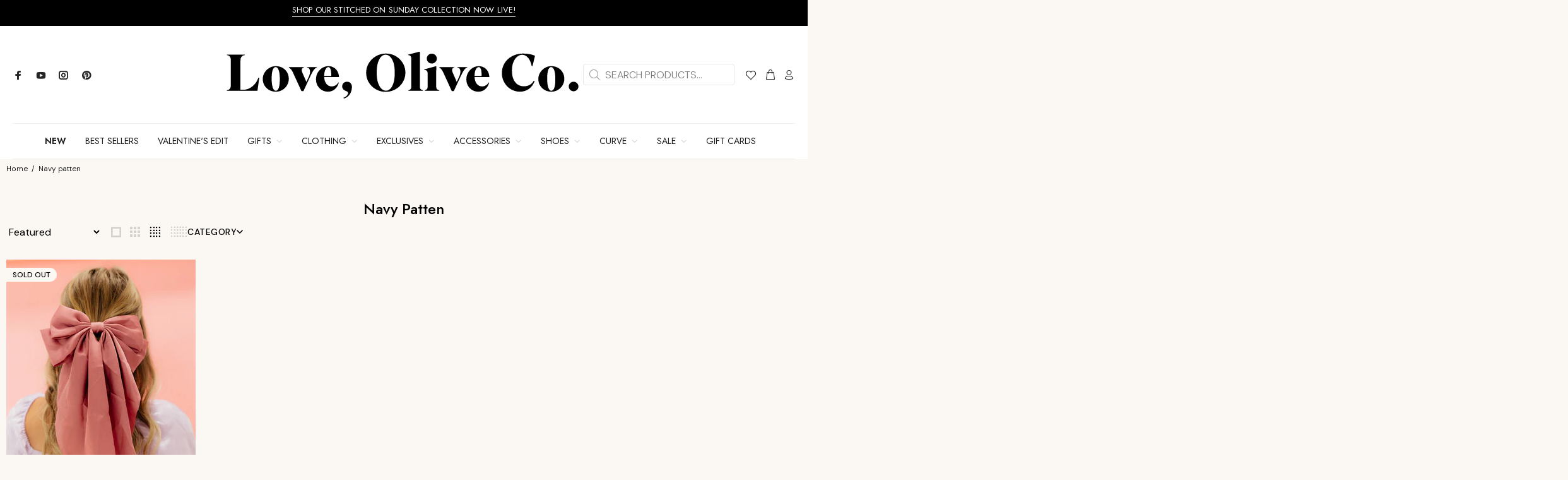

--- FILE ---
content_type: text/html; charset=utf-8
request_url: https://loveoliveco.com/en-au/collections/navy-patten
body_size: 75694
content:
<!doctype html>
<html
  
  class="no-js"
  lang="en"
>
  <head>
    <link href="https://fonts.cdnfonts.com/css/breathing-personal-use" rel="stylesheet" defer>
    <script async src="https://www.googletagmanager.com/gtag/js?id=G-WRVYVKSETT"></script>
    <script>
      window.dataLayer = window.dataLayer || [];
      function gtag() {
        dataLayer.push(arguments);
      }
      gtag('js', new Date());

      gtag('config', 'G-WRVYVKSETT');
    </script>
    <script type="application/ld+json">
      {
        "@context": "https://schema.org",
        "@type": "Corporation",
        "name": "Love Olive Co",
        "url": "https://loveoliveco.com/en-au/",
        "logo": "https://loveoliveco.com/cdn/shop/files/Love_Olive_Co__LOGO__LOGO_V1_BLACK_1_e302e878-a3b0-4a6f-8797-bf482c213b97_300x.png?v=1701201562",
        "sameAs": [
          "https://www.instagram.com/loveoliveco/",
          "https://www.facebook.com/LoveOliveCo/",
          "https://www.youtube.com/c/loveoliveco",
          "https://www.pinterest.com/LoveOliveCo/"
        ]
      }
    </script>

    <script type="application/ld+json">
      {
        "@context": "https://schema.org/",
        "@type": "WebSite",
        "name": "Love Olive Co",
        "url": "https://loveoliveco.com/en-au",
        "potentialAction": {
          "@type": "SearchAction",
          "target": "https://loveoliveco.com/en-au/search?type=product&q={search_term_string}",
          "query-input": "required name=search_term_string"
        }
      }
    </script>

    <meta charset="utf-8">
    <meta name="viewport" content="width=device-width,initial-scale=1">
    <meta name="theme-color" content="#9ca5a0">
    <meta name="keywords" content="Shopify Template">
    <meta name="author" content="p-themes">
    <link rel="canonical" href="https://loveoliveco.com/en-au/collections/navy-patten"><link rel="shortcut icon" href="//loveoliveco.com/cdn/shop/files/favicon_926c32e1-bdd9-4e48-a918-da94f9ef1c4a_32x32.png?v=1725393348" type="image/png"><link href="//loveoliveco.com/cdn/shop/t/156/assets/custom.css?v=68390802497565843111768348511" rel="stylesheet" type="text/css" media="all" />

    <link href="//loveoliveco.com/cdn/shop/t/156/assets/swiper-bundle.min.css?v=177976310248660938071768348511" rel="stylesheet" type="text/css" media="all" />
    <script src="//loveoliveco.com/cdn/shop/t/156/assets/swiper-bundle.min.js?v=168720305826612860211768348511" defer></script>

    <script src="//loveoliveco.com/cdn/shop/t/156/assets/jquery-3.6.0.min.js?v=115860211936397945481768348511" defer></script>
      <title>
        Navy Patten
&ndash; Love Olive Co

        
        
      </title>
    

    
      <meta
        name="description"
        content=" | Love Olive Co. Navy Patten Collection "
      >
    
<!-- /snippets/social-meta-tags.liquid -->




<meta property="og:site_name" content="Love Olive Co">
<meta property="og:url" content="https://loveoliveco.com/en-au/collections/navy-patten">
<meta property="og:title" content="Navy Patten">
<meta property="og:type" content="product.group">
<meta property="og:description" content="Love Olive Co has women's clothing store locations online and in Rexburg & Idaho Falls Idaho, and Layton Utah. With weekly new arrivals you will want to shop our modest clothing all the time. We are a women's clothing boutique selling a variety of tops, bottoms, dresses, swimwear, & more. Shop now
">





<meta name="twitter:card" content="summary_large_image">
<meta name="twitter:title" content="Navy Patten">
<meta name="twitter:description" content="Love Olive Co has women's clothing store locations online and in Rexburg & Idaho Falls Idaho, and Layton Utah. With weekly new arrivals you will want to shop our modest clothing all the time. We are a women's clothing boutique selling a variety of tops, bottoms, dresses, swimwear, & more. Shop now
">
<link
        href="https://fonts.googleapis.com/css?family=Jost:100,200,300,400,500,600,700,800,900&display=swap"
        rel="stylesheet"
        defer
      ><link
        href="https://fonts.googleapis.com/css?family=DM Sans:100,200,300,400,500,600,700,800,900&display=swap"
        rel="stylesheet"
        defer
      >
<link href="//loveoliveco.com/cdn/shop/t/156/assets/theme.css?v=31060629784585295041768348858" rel="stylesheet" type="text/css" media="all" />

<style>
  /* Prevent slick slider flicker when menu moves to sticky nav */
  .tt-stuck-nav .tt-menu-slider .slick-track,
  .tt-desctop-menu .tt-menu-slider .slick-track {
    transition: none !important;
  }
  .tt-stuck-nav .tt-menu-slider .slick-slide,
  .tt-desctop-menu .tt-menu-slider .slick-slide {
    transition: none !important;
  }
  /* Stabilize slick slider dimensions */
  .tt-menu-slider.slick-initialized .slick-list {
    min-height: 200px;
  }
  .tt-menu-slider .slick-slide {
    min-width: 120px;
  }
  /* Prevent dropdown menu content from causing reflows */
  .tt-desctop-menu .dropdown-menu,
  .tt-stuck-nav .dropdown-menu {
    will-change: opacity, visibility;
    backface-visibility: hidden;
  }
  /* Prevent hover state from causing layout recalculation */
  .tt-desctop-menu .dropdown.hover .dropdown-menu,
  .tt-stuck-nav .dropdown.hover .dropdown-menu {
    contain: layout style;
  }
</style><style>
  /* Hide collection content briefly until JS initializes to prevent flash */
  .tt-product-listing:not(.is-ready) {
    opacity: 0;
  }
  .tt-product-listing.is-ready,
  .tt-product-listing {
    opacity: 1;
    transition: opacity 0.15s ease-in-out;
  }
  /* Ensure filters don't flash during AJAX updates */
  .shopifyfiltres-js {
    transition: opacity 0.15s ease-in-out;
  }
</style>
<script>
  // Mark collection as ready once DOM is loaded to prevent flash
  document.addEventListener('DOMContentLoaded', function() {
    var listing = document.querySelector('.tt-product-listing');
    if (listing) listing.classList.add('is-ready');
  });
</script><script src="//loveoliveco.com/cdn/shop/t/156/assets/jquery-2.1.4.min.js?v=146653844047132007351768348511" defer="defer"></script><script>window.performance && window.performance.mark && window.performance.mark('shopify.content_for_header.start');</script><meta name="google-site-verification" content="dea-yvwXhBO6arR_gcPI9sIBJ6bLWinZpK8Y1s9iLQA">
<meta name="facebook-domain-verification" content="oxwjler5vyungj6liho0kc2kk2crei">
<meta id="shopify-digital-wallet" name="shopify-digital-wallet" content="/26747076650/digital_wallets/dialog">
<meta name="shopify-checkout-api-token" content="8ceb17437fb3c5ea64c459064fec4256">
<meta id="in-context-paypal-metadata" data-shop-id="26747076650" data-venmo-supported="false" data-environment="production" data-locale="en_US" data-paypal-v4="true" data-currency="AUD">
<link rel="alternate" type="application/atom+xml" title="Feed" href="/en-au/collections/navy-patten.atom" />
<link rel="alternate" hreflang="x-default" href="https://loveoliveco.com/collections/navy-patten">
<link rel="alternate" hreflang="en-CA" href="https://loveoliveco.com/en-ca/collections/navy-patten">
<link rel="alternate" hreflang="en-AU" href="https://loveoliveco.com/en-au/collections/navy-patten">
<link rel="alternate" hreflang="en-GB" href="https://loveoliveco.com/en-gb/collections/navy-patten">
<link rel="alternate" hreflang="en-FR" href="https://loveoliveco.com/en-fr/collections/navy-patten">
<link rel="alternate" hreflang="en-DE" href="https://loveoliveco.com/en-de/collections/navy-patten">
<link rel="alternate" hreflang="de-DE" href="https://loveoliveco.com/de-de/collections/navy-patten">
<link rel="alternate" hreflang="en-MX" href="https://loveoliveco.com/en-mx/collections/navy-patten">
<link rel="alternate" hreflang="es-MX" href="https://loveoliveco.com/es-mx/collections/navy-patten">
<link rel="alternate" hreflang="en-ES" href="https://loveoliveco.com/en-es/collections/navy-patten">
<link rel="alternate" hreflang="es-ES" href="https://loveoliveco.com/es-es/collections/navy-patten">
<link rel="alternate" hreflang="en-US" href="https://loveoliveco.com/collections/navy-patten">
<link rel="alternate" type="application/json+oembed" href="https://loveoliveco.com/en-au/collections/navy-patten.oembed">
<script async="async" src="/checkouts/internal/preloads.js?locale=en-AU"></script>
<link rel="preconnect" href="https://shop.app" crossorigin="anonymous">
<script async="async" src="https://shop.app/checkouts/internal/preloads.js?locale=en-AU&shop_id=26747076650" crossorigin="anonymous"></script>
<script id="apple-pay-shop-capabilities" type="application/json">{"shopId":26747076650,"countryCode":"US","currencyCode":"AUD","merchantCapabilities":["supports3DS"],"merchantId":"gid:\/\/shopify\/Shop\/26747076650","merchantName":"Love Olive Co","requiredBillingContactFields":["postalAddress","email","phone"],"requiredShippingContactFields":["postalAddress","email","phone"],"shippingType":"shipping","supportedNetworks":["visa","masterCard","amex","discover","elo","jcb"],"total":{"type":"pending","label":"Love Olive Co","amount":"1.00"},"shopifyPaymentsEnabled":true,"supportsSubscriptions":true}</script>
<script id="shopify-features" type="application/json">{"accessToken":"8ceb17437fb3c5ea64c459064fec4256","betas":["rich-media-storefront-analytics"],"domain":"loveoliveco.com","predictiveSearch":true,"shopId":26747076650,"locale":"en"}</script>
<script>var Shopify = Shopify || {};
Shopify.shop = "olive-ave-boutique.myshopify.com";
Shopify.locale = "en";
Shopify.currency = {"active":"AUD","rate":"1.529093046"};
Shopify.country = "AU";
Shopify.theme = {"name":"Design updates + Functionality 1\/13\/26","id":144279633962,"schema_name":"HFB Technologies","schema_version":"2.1.2 shopify 2.0","theme_store_id":null,"role":"main"};
Shopify.theme.handle = "null";
Shopify.theme.style = {"id":null,"handle":null};
Shopify.cdnHost = "loveoliveco.com/cdn";
Shopify.routes = Shopify.routes || {};
Shopify.routes.root = "/en-au/";</script>
<script type="module">!function(o){(o.Shopify=o.Shopify||{}).modules=!0}(window);</script>
<script>!function(o){function n(){var o=[];function n(){o.push(Array.prototype.slice.apply(arguments))}return n.q=o,n}var t=o.Shopify=o.Shopify||{};t.loadFeatures=n(),t.autoloadFeatures=n()}(window);</script>
<script>
  window.ShopifyPay = window.ShopifyPay || {};
  window.ShopifyPay.apiHost = "shop.app\/pay";
  window.ShopifyPay.redirectState = null;
</script>
<script id="shop-js-analytics" type="application/json">{"pageType":"collection"}</script>
<script defer="defer" async type="module" src="//loveoliveco.com/cdn/shopifycloud/shop-js/modules/v2/client.init-shop-cart-sync_IZsNAliE.en.esm.js"></script>
<script defer="defer" async type="module" src="//loveoliveco.com/cdn/shopifycloud/shop-js/modules/v2/chunk.common_0OUaOowp.esm.js"></script>
<script type="module">
  await import("//loveoliveco.com/cdn/shopifycloud/shop-js/modules/v2/client.init-shop-cart-sync_IZsNAliE.en.esm.js");
await import("//loveoliveco.com/cdn/shopifycloud/shop-js/modules/v2/chunk.common_0OUaOowp.esm.js");

  window.Shopify.SignInWithShop?.initShopCartSync?.({"fedCMEnabled":true,"windoidEnabled":true});

</script>
<script>
  window.Shopify = window.Shopify || {};
  if (!window.Shopify.featureAssets) window.Shopify.featureAssets = {};
  window.Shopify.featureAssets['shop-js'] = {"shop-cart-sync":["modules/v2/client.shop-cart-sync_DLOhI_0X.en.esm.js","modules/v2/chunk.common_0OUaOowp.esm.js"],"init-fed-cm":["modules/v2/client.init-fed-cm_C6YtU0w6.en.esm.js","modules/v2/chunk.common_0OUaOowp.esm.js"],"shop-button":["modules/v2/client.shop-button_BCMx7GTG.en.esm.js","modules/v2/chunk.common_0OUaOowp.esm.js"],"shop-cash-offers":["modules/v2/client.shop-cash-offers_BT26qb5j.en.esm.js","modules/v2/chunk.common_0OUaOowp.esm.js","modules/v2/chunk.modal_CGo_dVj3.esm.js"],"init-windoid":["modules/v2/client.init-windoid_B9PkRMql.en.esm.js","modules/v2/chunk.common_0OUaOowp.esm.js"],"init-shop-email-lookup-coordinator":["modules/v2/client.init-shop-email-lookup-coordinator_DZkqjsbU.en.esm.js","modules/v2/chunk.common_0OUaOowp.esm.js"],"shop-toast-manager":["modules/v2/client.shop-toast-manager_Di2EnuM7.en.esm.js","modules/v2/chunk.common_0OUaOowp.esm.js"],"shop-login-button":["modules/v2/client.shop-login-button_BtqW_SIO.en.esm.js","modules/v2/chunk.common_0OUaOowp.esm.js","modules/v2/chunk.modal_CGo_dVj3.esm.js"],"avatar":["modules/v2/client.avatar_BTnouDA3.en.esm.js"],"pay-button":["modules/v2/client.pay-button_CWa-C9R1.en.esm.js","modules/v2/chunk.common_0OUaOowp.esm.js"],"init-shop-cart-sync":["modules/v2/client.init-shop-cart-sync_IZsNAliE.en.esm.js","modules/v2/chunk.common_0OUaOowp.esm.js"],"init-customer-accounts":["modules/v2/client.init-customer-accounts_DenGwJTU.en.esm.js","modules/v2/client.shop-login-button_BtqW_SIO.en.esm.js","modules/v2/chunk.common_0OUaOowp.esm.js","modules/v2/chunk.modal_CGo_dVj3.esm.js"],"init-shop-for-new-customer-accounts":["modules/v2/client.init-shop-for-new-customer-accounts_JdHXxpS9.en.esm.js","modules/v2/client.shop-login-button_BtqW_SIO.en.esm.js","modules/v2/chunk.common_0OUaOowp.esm.js","modules/v2/chunk.modal_CGo_dVj3.esm.js"],"init-customer-accounts-sign-up":["modules/v2/client.init-customer-accounts-sign-up_D6__K_p8.en.esm.js","modules/v2/client.shop-login-button_BtqW_SIO.en.esm.js","modules/v2/chunk.common_0OUaOowp.esm.js","modules/v2/chunk.modal_CGo_dVj3.esm.js"],"checkout-modal":["modules/v2/client.checkout-modal_C_ZQDY6s.en.esm.js","modules/v2/chunk.common_0OUaOowp.esm.js","modules/v2/chunk.modal_CGo_dVj3.esm.js"],"shop-follow-button":["modules/v2/client.shop-follow-button_XetIsj8l.en.esm.js","modules/v2/chunk.common_0OUaOowp.esm.js","modules/v2/chunk.modal_CGo_dVj3.esm.js"],"lead-capture":["modules/v2/client.lead-capture_DvA72MRN.en.esm.js","modules/v2/chunk.common_0OUaOowp.esm.js","modules/v2/chunk.modal_CGo_dVj3.esm.js"],"shop-login":["modules/v2/client.shop-login_ClXNxyh6.en.esm.js","modules/v2/chunk.common_0OUaOowp.esm.js","modules/v2/chunk.modal_CGo_dVj3.esm.js"],"payment-terms":["modules/v2/client.payment-terms_CNlwjfZz.en.esm.js","modules/v2/chunk.common_0OUaOowp.esm.js","modules/v2/chunk.modal_CGo_dVj3.esm.js"]};
</script>
<script>(function() {
  var isLoaded = false;
  function asyncLoad() {
    if (isLoaded) return;
    isLoaded = true;
    var urls = ["https:\/\/formbuilder.hulkapps.com\/skeletopapp.js?shop=olive-ave-boutique.myshopify.com","https:\/\/s3.amazonaws.com\/verge-shopify\/verge-json-ld.js?shop=olive-ave-boutique.myshopify.com","\/\/cdn.shopify.com\/proxy\/0b9368457a71cf7a853c1dc5e483d07e6bd5620403be741b28a5050f07aea35a\/api.goaffpro.com\/loader.js?shop=olive-ave-boutique.myshopify.com\u0026sp-cache-control=cHVibGljLCBtYXgtYWdlPTkwMA","https:\/\/cdn.nfcube.com\/instafeed-8e265f7d61353cd436daa9780ec8a4b1.js?shop=olive-ave-boutique.myshopify.com","https:\/\/static.shareasale.com\/json\/shopify\/shareasale-tracking.js?sasmid=129038\u0026ssmtid=19038\u0026shop=olive-ave-boutique.myshopify.com","https:\/\/chat-widget.getredo.com\/widget.js?widgetId=4ll5cti8lx572xc\u0026shop=olive-ave-boutique.myshopify.com","\/\/backinstock.useamp.com\/widget\/24585_1767155184.js?category=bis\u0026v=6\u0026shop=olive-ave-boutique.myshopify.com"];
    for (var i = 0; i < urls.length; i++) {
      var s = document.createElement('script');
      s.type = 'text/javascript';
      s.async = true;
      s.src = urls[i];
      var x = document.getElementsByTagName('script')[0];
      x.parentNode.insertBefore(s, x);
    }
  };
  if(window.attachEvent) {
    window.attachEvent('onload', asyncLoad);
  } else {
    window.addEventListener('load', asyncLoad, false);
  }
})();</script>
<script id="__st">var __st={"a":26747076650,"offset":-25200,"reqid":"93f2d706-ca58-463d-958a-8d9b2580aede-1768454701","pageurl":"loveoliveco.com\/en-au\/collections\/navy-patten","u":"410fa0d899d3","p":"collection","rtyp":"collection","rid":276187152426};</script>
<script>window.ShopifyPaypalV4VisibilityTracking = true;</script>
<script id="captcha-bootstrap">!function(){'use strict';const t='contact',e='account',n='new_comment',o=[[t,t],['blogs',n],['comments',n],[t,'customer']],c=[[e,'customer_login'],[e,'guest_login'],[e,'recover_customer_password'],[e,'create_customer']],r=t=>t.map((([t,e])=>`form[action*='/${t}']:not([data-nocaptcha='true']) input[name='form_type'][value='${e}']`)).join(','),a=t=>()=>t?[...document.querySelectorAll(t)].map((t=>t.form)):[];function s(){const t=[...o],e=r(t);return a(e)}const i='password',u='form_key',d=['recaptcha-v3-token','g-recaptcha-response','h-captcha-response',i],f=()=>{try{return window.sessionStorage}catch{return}},m='__shopify_v',_=t=>t.elements[u];function p(t,e,n=!1){try{const o=window.sessionStorage,c=JSON.parse(o.getItem(e)),{data:r}=function(t){const{data:e,action:n}=t;return t[m]||n?{data:e,action:n}:{data:t,action:n}}(c);for(const[e,n]of Object.entries(r))t.elements[e]&&(t.elements[e].value=n);n&&o.removeItem(e)}catch(o){console.error('form repopulation failed',{error:o})}}const l='form_type',E='cptcha';function T(t){t.dataset[E]=!0}const w=window,h=w.document,L='Shopify',v='ce_forms',y='captcha';let A=!1;((t,e)=>{const n=(g='f06e6c50-85a8-45c8-87d0-21a2b65856fe',I='https://cdn.shopify.com/shopifycloud/storefront-forms-hcaptcha/ce_storefront_forms_captcha_hcaptcha.v1.5.2.iife.js',D={infoText:'Protected by hCaptcha',privacyText:'Privacy',termsText:'Terms'},(t,e,n)=>{const o=w[L][v],c=o.bindForm;if(c)return c(t,g,e,D).then(n);var r;o.q.push([[t,g,e,D],n]),r=I,A||(h.body.append(Object.assign(h.createElement('script'),{id:'captcha-provider',async:!0,src:r})),A=!0)});var g,I,D;w[L]=w[L]||{},w[L][v]=w[L][v]||{},w[L][v].q=[],w[L][y]=w[L][y]||{},w[L][y].protect=function(t,e){n(t,void 0,e),T(t)},Object.freeze(w[L][y]),function(t,e,n,w,h,L){const[v,y,A,g]=function(t,e,n){const i=e?o:[],u=t?c:[],d=[...i,...u],f=r(d),m=r(i),_=r(d.filter((([t,e])=>n.includes(e))));return[a(f),a(m),a(_),s()]}(w,h,L),I=t=>{const e=t.target;return e instanceof HTMLFormElement?e:e&&e.form},D=t=>v().includes(t);t.addEventListener('submit',(t=>{const e=I(t);if(!e)return;const n=D(e)&&!e.dataset.hcaptchaBound&&!e.dataset.recaptchaBound,o=_(e),c=g().includes(e)&&(!o||!o.value);(n||c)&&t.preventDefault(),c&&!n&&(function(t){try{if(!f())return;!function(t){const e=f();if(!e)return;const n=_(t);if(!n)return;const o=n.value;o&&e.removeItem(o)}(t);const e=Array.from(Array(32),(()=>Math.random().toString(36)[2])).join('');!function(t,e){_(t)||t.append(Object.assign(document.createElement('input'),{type:'hidden',name:u})),t.elements[u].value=e}(t,e),function(t,e){const n=f();if(!n)return;const o=[...t.querySelectorAll(`input[type='${i}']`)].map((({name:t})=>t)),c=[...d,...o],r={};for(const[a,s]of new FormData(t).entries())c.includes(a)||(r[a]=s);n.setItem(e,JSON.stringify({[m]:1,action:t.action,data:r}))}(t,e)}catch(e){console.error('failed to persist form',e)}}(e),e.submit())}));const S=(t,e)=>{t&&!t.dataset[E]&&(n(t,e.some((e=>e===t))),T(t))};for(const o of['focusin','change'])t.addEventListener(o,(t=>{const e=I(t);D(e)&&S(e,y())}));const B=e.get('form_key'),M=e.get(l),P=B&&M;t.addEventListener('DOMContentLoaded',(()=>{const t=y();if(P)for(const e of t)e.elements[l].value===M&&p(e,B);[...new Set([...A(),...v().filter((t=>'true'===t.dataset.shopifyCaptcha))])].forEach((e=>S(e,t)))}))}(h,new URLSearchParams(w.location.search),n,t,e,['guest_login'])})(!0,!0)}();</script>
<script integrity="sha256-4kQ18oKyAcykRKYeNunJcIwy7WH5gtpwJnB7kiuLZ1E=" data-source-attribution="shopify.loadfeatures" defer="defer" src="//loveoliveco.com/cdn/shopifycloud/storefront/assets/storefront/load_feature-a0a9edcb.js" crossorigin="anonymous"></script>
<script crossorigin="anonymous" defer="defer" src="//loveoliveco.com/cdn/shopifycloud/storefront/assets/shopify_pay/storefront-65b4c6d7.js?v=20250812"></script>
<script data-source-attribution="shopify.dynamic_checkout.dynamic.init">var Shopify=Shopify||{};Shopify.PaymentButton=Shopify.PaymentButton||{isStorefrontPortableWallets:!0,init:function(){window.Shopify.PaymentButton.init=function(){};var t=document.createElement("script");t.src="https://loveoliveco.com/cdn/shopifycloud/portable-wallets/latest/portable-wallets.en.js",t.type="module",document.head.appendChild(t)}};
</script>
<script data-source-attribution="shopify.dynamic_checkout.buyer_consent">
  function portableWalletsHideBuyerConsent(e){var t=document.getElementById("shopify-buyer-consent"),n=document.getElementById("shopify-subscription-policy-button");t&&n&&(t.classList.add("hidden"),t.setAttribute("aria-hidden","true"),n.removeEventListener("click",e))}function portableWalletsShowBuyerConsent(e){var t=document.getElementById("shopify-buyer-consent"),n=document.getElementById("shopify-subscription-policy-button");t&&n&&(t.classList.remove("hidden"),t.removeAttribute("aria-hidden"),n.addEventListener("click",e))}window.Shopify?.PaymentButton&&(window.Shopify.PaymentButton.hideBuyerConsent=portableWalletsHideBuyerConsent,window.Shopify.PaymentButton.showBuyerConsent=portableWalletsShowBuyerConsent);
</script>
<script data-source-attribution="shopify.dynamic_checkout.cart.bootstrap">document.addEventListener("DOMContentLoaded",(function(){function t(){return document.querySelector("shopify-accelerated-checkout-cart, shopify-accelerated-checkout")}if(t())Shopify.PaymentButton.init();else{new MutationObserver((function(e,n){t()&&(Shopify.PaymentButton.init(),n.disconnect())})).observe(document.body,{childList:!0,subtree:!0})}}));
</script>
<link id="shopify-accelerated-checkout-styles" rel="stylesheet" media="screen" href="https://loveoliveco.com/cdn/shopifycloud/portable-wallets/latest/accelerated-checkout-backwards-compat.css" crossorigin="anonymous">
<style id="shopify-accelerated-checkout-cart">
        #shopify-buyer-consent {
  margin-top: 1em;
  display: inline-block;
  width: 100%;
}

#shopify-buyer-consent.hidden {
  display: none;
}

#shopify-subscription-policy-button {
  background: none;
  border: none;
  padding: 0;
  text-decoration: underline;
  font-size: inherit;
  cursor: pointer;
}

#shopify-subscription-policy-button::before {
  box-shadow: none;
}

      </style>
<script id="sections-script" data-sections="promo-fixed" defer="defer" src="//loveoliveco.com/cdn/shop/t/156/compiled_assets/scripts.js?539939"></script>
<script>window.performance && window.performance.mark && window.performance.mark('shopify.content_for_header.end');</script>
<style>
      .tt-flbtn.disabled{
      opacity: 0.3;
      }
    </style>
    <script type="text/javascript">
      if (typeof window.hulkappsWishlist === 'undefined') {
        window.hulkappsWishlist = {};
      }
      window.hulkappsWishlist.baseURL = '/apps/advanced-wishlist/api';
      window.hulkappsWishlist.hasAppBlockSupport = '1';
    </script>
    <script>window.is_hulkpo_installed=true</script>
    <style>
      @import url(//fonts.googleapis.com/css?family=Abril+Fatface|Amaranth|Anton|Arvo|Architects+Daughter|Berkshire+Swash|Bevan|Bitter|B612+Mono:400,700|Caveat|Chewy|Chilanka|Comfortaa|Concert+One|Courgette|Domine|Frijole|Fjalla+One|Josefin+Slab|Gloria+Hallelujah|Hepta+Slab:400,500,600,700|Josefin+Sans:400,600,700|Kaushan+Script|Knewave|Lexend+Mega|Libre+Baskerville|Lobster|Montserrat|Mansalva|Old+Standard+TT|Oleo+Script|Open+Sans|Orbitron:400,500,700|Oswald|PT+Sans|Pacifico|Passion+One|Permanent+Marker|Playfair+Display|Poppins|Prata|PT+Mono|Quicksand:400,500,600,700|Raleway|Righteous|Roboto|Rubik|Roboto:400,500,700|Satisfy|Shrikhand|Ubuntu|Work+Sans);
    </style>
    <meta name="google-site-verification" content="ubfwsmG0Ay77OxQg8B-dHFG1Bg0L44t7TlvFK-JquEE">

    <script>
      (function (w, d, t, r, u) {
        var f, n, i;
        (w[u] = w[u] || []),
          (f = function () {
            var o = { ti: '97202761', enableAutoSpaTracking: true };
            (o.q = w[u]), (w[u] = new UET(o)), w[u].push('pageLoad');
          }),
          (n = d.createElement(t)),
          (n.src = r),
          (n.async = 1),
          (n.onload = n.onreadystatechange =
            function () {
              var s = this.readyState;
              (s && s !== 'loaded' && s !== 'complete') || (f(), (n.onload = n.onreadystatechange = null));
            }),
          (i = d.getElementsByTagName(t)[0]),
          i.parentNode.insertBefore(n, i);
      })(window, document, 'script', '//bat.bing.com/bat.js', 'uetq');

      // Function to update Quick View buttons
      function updateQuickViewButtons() {
        const quickViewButtons = document.querySelectorAll('.tt-btn-quickview');
        quickViewButtons.forEach(function (btn) {
          if (!btn.hasAttribute('data-processed')) {
            btn.removeAttribute('data-tooltip');
            while (btn.firstChild) btn.removeChild(btn.firstChild);
            btn.textContent = 'Quick View';
            btn.setAttribute('data-processed', 'true');
          }
        });
      }

      // Run on page load
      document.addEventListener("DOMContentLoaded", updateQuickViewButtons);

      // Watch for dynamically added content (for related products, etc.)
      const observer = new MutationObserver(function(mutations) {
        updateQuickViewButtons();
      });

      // Start observing when DOM is ready
      document.addEventListener("DOMContentLoaded", function() {
        observer.observe(document.body, {
          childList: true,
          subtree: true
        });
      });
    </script>
        <style>
      .tt-product .tt-image-box .tt-btn-quickview::before {
        content: none !important;
        display: none !important;
      }
  </style>
  <script type="text/javascript">if(typeof window.hulkappsWishlist === 'undefined') {
                            window.hulkappsWishlist = {};
                        }
                        window.hulkappsWishlist.baseURL = '/apps/advanced-wishlist/api';
                        window.hulkappsWishlist.hasAppBlockSupport = '1';
                        </script>
  
<!-- BEGIN app block: shopify://apps/microsoft-clarity/blocks/clarity_js/31c3d126-8116-4b4a-8ba1-baeda7c4aeea -->
<script type="text/javascript">
  (function (c, l, a, r, i, t, y) {
    c[a] = c[a] || function () { (c[a].q = c[a].q || []).push(arguments); };
    t = l.createElement(r); t.async = 1; t.src = "https://www.clarity.ms/tag/" + i + "?ref=shopify";
    y = l.getElementsByTagName(r)[0]; y.parentNode.insertBefore(t, y);

    c.Shopify.loadFeatures([{ name: "consent-tracking-api", version: "0.1" }], error => {
      if (error) {
        console.error("Error loading Shopify features:", error);
        return;
      }

      c[a]('consentv2', {
        ad_Storage: c.Shopify.customerPrivacy.marketingAllowed() ? "granted" : "denied",
        analytics_Storage: c.Shopify.customerPrivacy.analyticsProcessingAllowed() ? "granted" : "denied",
      });
    });

    l.addEventListener("visitorConsentCollected", function (e) {
      c[a]('consentv2', {
        ad_Storage: e.detail.marketingAllowed ? "granted" : "denied",
        analytics_Storage: e.detail.analyticsAllowed ? "granted" : "denied",
      });
    });
  })(window, document, "clarity", "script", "ssgn34vqof");
</script>



<!-- END app block --><!-- BEGIN app block: shopify://apps/se-wishlist-engine/blocks/app-embed/8f7c0857-8e71-463d-a168-8e133094753b --><link rel="preload" href="https://cdn.shopify.com/extensions/019b0687-34c2-750d-9296-a1de718428be/wishlist-engine-225/assets/wishlist-engine.css" as="style" onload="this.onload=null;this.rel='stylesheet'">
<noscript><link rel="stylesheet" href="https://cdn.shopify.com/extensions/019b0687-34c2-750d-9296-a1de718428be/wishlist-engine-225/assets/wishlist-engine.css"></noscript>

<meta name="wishlist_shop_current_currency" content="${{amount}}" id="wishlist_shop_current_currency"/>
<script data-id="Ad05seVZTT0FSY1FTM__14198427981142892921" type="application/javascript">
  var  customHeartIcon='';
  var  customHeartFillIcon='';
</script>

 
<script src="https://cdn.shopify.com/extensions/019b0687-34c2-750d-9296-a1de718428be/wishlist-engine-225/assets/wishlist-engine-app.js" defer></script>

<!-- END app block --><!-- BEGIN app block: shopify://apps/redo/blocks/redo_app_embed/c613644b-6df4-4d11-b336-43a5c06745a1 --><!-- BEGIN app snippet: env -->

<script>
  if (typeof process === "undefined") {
    process = {};
  }
  process.env ??= {};
  process.env.AMPLITUDE_API_KEY = "b5eacb35b49c693d959231826b35f7ca";
  process.env.IPIFY_API_KEY = "at_S8q5xe1hwi5jKf6CSb4V661KXTKK2";
  process.env.REDO_API_URL = "https://shopify-cdn.getredo.com";
  process.env.REDO_CHAT_WIDGET_URL = "https://chat-widget.getredo.com";
  process.env.REDO_SHOPIFY_SERVER_URL = "https://shopify-server.getredo.com";

  if (typeof redoStorefront === "undefined") {
    redoStorefront = {};
  }
  redoStorefront.env ??= {};
  redoStorefront.env.AMPLITUDE_API_KEY = "b5eacb35b49c693d959231826b35f7ca";
  redoStorefront.env.IPIFY_API_KEY = "at_S8q5xe1hwi5jKf6CSb4V661KXTKK2";
  redoStorefront.env.REDO_API_URL = "https://shopify-cdn.getredo.com";
  redoStorefront.env.REDO_CHAT_WIDGET_URL = "https://chat-widget.getredo.com";
  redoStorefront.env.REDO_SHOPIFY_SERVER_URL = "https://shopify-server.getredo.com";
</script>
<!-- END app snippet -->
<script>
  const parts = navigator.userAgent.split(" ").map(part => btoa(part)).join("").replace(/=/g, "").toLowerCase();
  if (!parts.includes("2hyb21lluxpz2h0ag91c2") && !parts.includes("w90bwzwcg93zxikdiwmjipk")) {
    const script = document.createElement("script");
    script.async = true;
    script.src = "https://cdn.shopify.com/extensions/019bc014-bcde-7313-96ef-8dff204e4a9f/redo-v1.136554/assets/main.js";
    document.head.appendChild(script);
  }
</script>

<!-- END app block --><!-- BEGIN app block: shopify://apps/judge-me-reviews/blocks/judgeme_core/61ccd3b1-a9f2-4160-9fe9-4fec8413e5d8 --><!-- Start of Judge.me Core -->






<link rel="dns-prefetch" href="https://cdnwidget.judge.me">
<link rel="dns-prefetch" href="https://cdn.judge.me">
<link rel="dns-prefetch" href="https://cdn1.judge.me">
<link rel="dns-prefetch" href="https://api.judge.me">

<script data-cfasync='false' class='jdgm-settings-script'>window.jdgmSettings={"pagination":5,"disable_web_reviews":false,"badge_no_review_text":"No reviews","badge_n_reviews_text":"{{ n }} review/reviews","badge_star_color":"#dcb246","hide_badge_preview_if_no_reviews":true,"badge_hide_text":false,"enforce_center_preview_badge":false,"widget_title":"Customer Reviews","widget_open_form_text":"Write a review","widget_close_form_text":"Cancel review","widget_refresh_page_text":"Refresh page","widget_summary_text":"Based on {{ number_of_reviews }} review/reviews","widget_no_review_text":"Be the first to write a review","widget_name_field_text":"Display name","widget_verified_name_field_text":"Verified Name (public)","widget_name_placeholder_text":"Display name","widget_required_field_error_text":"This field is required.","widget_email_field_text":"Email address","widget_verified_email_field_text":"Verified Email (private, can not be edited)","widget_email_placeholder_text":"Your email address","widget_email_field_error_text":"Please enter a valid email address.","widget_rating_field_text":"Rating","widget_review_title_field_text":"Review Title","widget_review_title_placeholder_text":"Give your review a title","widget_review_body_field_text":"Review content","widget_review_body_placeholder_text":"Start writing here...","widget_pictures_field_text":"Picture/Video (optional)","widget_submit_review_text":"Submit Review","widget_submit_verified_review_text":"Submit Verified Review","widget_submit_success_msg_with_auto_publish":"Thank you! Please refresh the page in a few moments to see your review. You can remove or edit your review by logging into \u003ca href='https://judge.me/login' target='_blank' rel='nofollow noopener'\u003eJudge.me\u003c/a\u003e","widget_submit_success_msg_no_auto_publish":"Thank you! Your review will be published as soon as it is approved by the shop admin. You can remove or edit your review by logging into \u003ca href='https://judge.me/login' target='_blank' rel='nofollow noopener'\u003eJudge.me\u003c/a\u003e","widget_show_default_reviews_out_of_total_text":"Showing {{ n_reviews_shown }} out of {{ n_reviews }} reviews.","widget_show_all_link_text":"Show all","widget_show_less_link_text":"Show less","widget_author_said_text":"{{ reviewer_name }} said:","widget_days_text":"{{ n }} days ago","widget_weeks_text":"{{ n }} week/weeks ago","widget_months_text":"{{ n }} month/months ago","widget_years_text":"{{ n }} year/years ago","widget_yesterday_text":"Yesterday","widget_today_text":"Today","widget_replied_text":"\u003e\u003e {{ shop_name }} replied:","widget_read_more_text":"Read more","widget_reviewer_name_as_initial":"last_initial","widget_rating_filter_color":"#dcb246","widget_rating_filter_see_all_text":"See all reviews","widget_sorting_most_recent_text":"Most Recent","widget_sorting_highest_rating_text":"Highest Rating","widget_sorting_lowest_rating_text":"Lowest Rating","widget_sorting_with_pictures_text":"Only Pictures","widget_sorting_most_helpful_text":"Most Helpful","widget_open_question_form_text":"Ask a question","widget_reviews_subtab_text":"Reviews","widget_questions_subtab_text":"Questions","widget_question_label_text":"Question","widget_answer_label_text":"Answer","widget_question_placeholder_text":"Write your question here","widget_submit_question_text":"Submit Question","widget_question_submit_success_text":"Thank you for your question! We will notify you once it gets answered.","widget_star_color":"#dcb246","verified_badge_text":"Verified","verified_badge_bg_color":"#ffffff","verified_badge_text_color":"#dcb246","verified_badge_placement":"left-of-reviewer-name","widget_review_max_height":3,"widget_hide_border":false,"widget_social_share":false,"widget_thumb":false,"widget_review_location_show":true,"widget_location_format":"city_state_code_only","all_reviews_include_out_of_store_products":true,"all_reviews_out_of_store_text":"(out of store)","all_reviews_pagination":100,"all_reviews_product_name_prefix_text":"About","enable_review_pictures":true,"enable_question_anwser":true,"widget_theme":"carousel","review_date_format":"mm/dd/yyyy","default_sort_method":"most-recent","widget_product_reviews_subtab_text":"Product Reviews","widget_shop_reviews_subtab_text":"Shop Reviews","widget_other_products_reviews_text":"Reviews for other products","widget_store_reviews_subtab_text":"Store reviews","widget_no_store_reviews_text":"This store hasn't received any reviews yet","widget_web_restriction_product_reviews_text":"This product hasn't received any reviews yet","widget_no_items_text":"No items found","widget_show_more_text":"Show more","widget_write_a_store_review_text":"Write a Store Review","widget_other_languages_heading":"Reviews in Other Languages","widget_translate_review_text":"Translate review to {{ language }}","widget_translating_review_text":"Translating...","widget_show_original_translation_text":"Show original ({{ language }})","widget_translate_review_failed_text":"Review couldn't be translated.","widget_translate_review_retry_text":"Retry","widget_translate_review_try_again_later_text":"Try again later","show_product_url_for_grouped_product":false,"widget_sorting_pictures_first_text":"Pictures First","show_pictures_on_all_rev_page_mobile":false,"show_pictures_on_all_rev_page_desktop":false,"floating_tab_hide_mobile_install_preference":false,"floating_tab_button_name":"★ Reviews","floating_tab_title":"Let customers speak for us","floating_tab_button_color":"","floating_tab_button_background_color":"","floating_tab_url":"","floating_tab_url_enabled":true,"floating_tab_tab_style":"text","all_reviews_text_badge_text":"Customers rate us {{ shop.metafields.judgeme.all_reviews_rating | round: 1 }}/5 based on {{ shop.metafields.judgeme.all_reviews_count }} reviews.","all_reviews_text_badge_text_branded_style":"{{ shop.metafields.judgeme.all_reviews_rating | round: 1 }} out of 5 stars based on {{ shop.metafields.judgeme.all_reviews_count }} reviews","is_all_reviews_text_badge_a_link":false,"show_stars_for_all_reviews_text_badge":false,"all_reviews_text_badge_url":"","all_reviews_text_style":"text","all_reviews_text_color_style":"judgeme_brand_color","all_reviews_text_color":"#108474","all_reviews_text_show_jm_brand":true,"featured_carousel_show_header":true,"featured_carousel_title":"Let customers speak for us","testimonials_carousel_title":"Customers are saying","videos_carousel_title":"Real customer stories","cards_carousel_title":"Customers are saying","featured_carousel_count_text":"from {{ n }} reviews","featured_carousel_add_link_to_all_reviews_page":false,"featured_carousel_url":"","featured_carousel_show_images":true,"featured_carousel_autoslide_interval":6,"featured_carousel_arrows_on_the_sides":true,"featured_carousel_height":250,"featured_carousel_width":80,"featured_carousel_image_size":0,"featured_carousel_image_height":250,"featured_carousel_arrow_color":"#eeeeee","verified_count_badge_style":"vintage","verified_count_badge_orientation":"horizontal","verified_count_badge_color_style":"judgeme_brand_color","verified_count_badge_color":"#108474","is_verified_count_badge_a_link":false,"verified_count_badge_url":"","verified_count_badge_show_jm_brand":true,"widget_rating_preset_default":5,"widget_first_sub_tab":"product-reviews","widget_show_histogram":false,"widget_histogram_use_custom_color":true,"widget_pagination_use_custom_color":true,"widget_star_use_custom_color":true,"widget_verified_badge_use_custom_color":true,"widget_write_review_use_custom_color":false,"picture_reminder_submit_button":"Upload Pictures","enable_review_videos":true,"mute_video_by_default":false,"widget_sorting_videos_first_text":"Videos First","widget_review_pending_text":"Pending","featured_carousel_items_for_large_screen":3,"social_share_options_order":"Facebook,Twitter","remove_microdata_snippet":true,"disable_json_ld":false,"enable_json_ld_products":false,"preview_badge_show_question_text":false,"preview_badge_no_question_text":"No questions","preview_badge_n_question_text":"{{ number_of_questions }} question/questions","qa_badge_show_icon":false,"qa_badge_position":"same-row","remove_judgeme_branding":true,"widget_add_search_bar":false,"widget_search_bar_placeholder":"Search","widget_sorting_verified_only_text":"Verified only","featured_carousel_theme":"default","featured_carousel_show_rating":true,"featured_carousel_show_title":true,"featured_carousel_show_body":true,"featured_carousel_show_date":false,"featured_carousel_show_reviewer":true,"featured_carousel_show_product":false,"featured_carousel_header_background_color":"#108474","featured_carousel_header_text_color":"#ffffff","featured_carousel_name_product_separator":"reviewed","featured_carousel_full_star_background":"#108474","featured_carousel_empty_star_background":"#dadada","featured_carousel_vertical_theme_background":"#f9fafb","featured_carousel_verified_badge_enable":false,"featured_carousel_verified_badge_color":"#108474","featured_carousel_border_style":"round","featured_carousel_review_line_length_limit":3,"featured_carousel_more_reviews_button_text":"Read more reviews","featured_carousel_view_product_button_text":"View product","all_reviews_page_load_reviews_on":"scroll","all_reviews_page_load_more_text":"Load More Reviews","disable_fb_tab_reviews":false,"enable_ajax_cdn_cache":false,"widget_public_name_text":"displayed publicly like","default_reviewer_name":"Jane Smith","default_reviewer_name_has_non_latin":true,"widget_reviewer_anonymous":"Anonymous","medals_widget_title":"Judge.me Review Medals","medals_widget_background_color":"#f9fafb","medals_widget_position":"footer_all_pages","medals_widget_border_color":"#f9fafb","medals_widget_verified_text_position":"left","medals_widget_use_monochromatic_version":false,"medals_widget_elements_color":"#108474","show_reviewer_avatar":true,"widget_invalid_yt_video_url_error_text":"Not a YouTube video URL","widget_max_length_field_error_text":"Please enter no more than {0} characters.","widget_show_country_flag":false,"widget_show_collected_via_shop_app":true,"widget_verified_by_shop_badge_style":"light","widget_verified_by_shop_text":"Verified by Shop","widget_show_photo_gallery":false,"widget_load_with_code_splitting":true,"widget_ugc_install_preference":false,"widget_ugc_title":"Made by us, Shared by you","widget_ugc_subtitle":"Tag us to see your picture featured in our page","widget_ugc_arrows_color":"#ffffff","widget_ugc_primary_button_text":"Buy Now","widget_ugc_primary_button_background_color":"#108474","widget_ugc_primary_button_text_color":"#ffffff","widget_ugc_primary_button_border_width":"0","widget_ugc_primary_button_border_style":"none","widget_ugc_primary_button_border_color":"#108474","widget_ugc_primary_button_border_radius":"25","widget_ugc_secondary_button_text":"Load More","widget_ugc_secondary_button_background_color":"#ffffff","widget_ugc_secondary_button_text_color":"#108474","widget_ugc_secondary_button_border_width":"2","widget_ugc_secondary_button_border_style":"solid","widget_ugc_secondary_button_border_color":"#108474","widget_ugc_secondary_button_border_radius":"25","widget_ugc_reviews_button_text":"View Reviews","widget_ugc_reviews_button_background_color":"#ffffff","widget_ugc_reviews_button_text_color":"#108474","widget_ugc_reviews_button_border_width":"2","widget_ugc_reviews_button_border_style":"solid","widget_ugc_reviews_button_border_color":"#108474","widget_ugc_reviews_button_border_radius":"25","widget_ugc_reviews_button_link_to":"store-product-page","widget_ugc_show_post_date":true,"widget_ugc_max_width":"800","widget_rating_metafield_value_type":true,"widget_primary_color":"#9ca6a0","widget_enable_secondary_color":true,"widget_secondary_color":"#e5ddd2","widget_summary_average_rating_text":"{{ average_rating }} out of 5","widget_media_grid_title":"Customer photos \u0026 videos","widget_media_grid_see_more_text":"See more","widget_round_style":false,"widget_show_product_medals":false,"widget_verified_by_judgeme_text":"Verified by Judge.me","widget_show_store_medals":false,"widget_verified_by_judgeme_text_in_store_medals":"Verified by Judge.me","widget_media_field_exceed_quantity_message":"Sorry, we can only accept {{ max_media }} for one review.","widget_media_field_exceed_limit_message":"{{ file_name }} is too large, please select a {{ media_type }} less than {{ size_limit }}MB.","widget_review_submitted_text":"Review Submitted!","widget_question_submitted_text":"Question Submitted!","widget_close_form_text_question":"Cancel","widget_write_your_answer_here_text":"Write your answer here","widget_enabled_branded_link":true,"widget_show_collected_by_judgeme":true,"widget_reviewer_name_color":"","widget_write_review_text_color":"","widget_write_review_bg_color":"","widget_collected_by_judgeme_text":"collected by Judge.me","widget_pagination_type":"standard","widget_load_more_text":"Load More","widget_load_more_color":"#9ca6a0","widget_full_review_text":"Full Review","widget_read_more_reviews_text":"Read More Reviews","widget_read_questions_text":"Read Questions","widget_questions_and_answers_text":"Questions \u0026 Answers","widget_verified_by_text":"Verified by","widget_verified_text":"Verified","widget_number_of_reviews_text":"{{ number_of_reviews }} reviews","widget_back_button_text":"Back","widget_next_button_text":"Next","widget_custom_forms_filter_button":"Filters","custom_forms_style":"vertical","widget_show_review_information":false,"how_reviews_are_collected":"How reviews are collected?","widget_show_review_keywords":false,"widget_gdpr_statement":"How we use your data: We'll only contact you about the review you left, and only if necessary. By submitting your review, you agree to Judge.me's \u003ca href='https://judge.me/terms' target='_blank' rel='nofollow noopener'\u003eterms\u003c/a\u003e, \u003ca href='https://judge.me/privacy' target='_blank' rel='nofollow noopener'\u003eprivacy\u003c/a\u003e and \u003ca href='https://judge.me/content-policy' target='_blank' rel='nofollow noopener'\u003econtent\u003c/a\u003e policies.","widget_multilingual_sorting_enabled":false,"widget_translate_review_content_enabled":false,"widget_translate_review_content_method":"manual","popup_widget_review_selection":"automatically_with_pictures","popup_widget_round_border_style":true,"popup_widget_show_title":true,"popup_widget_show_body":true,"popup_widget_show_reviewer":false,"popup_widget_show_product":true,"popup_widget_show_pictures":true,"popup_widget_use_review_picture":true,"popup_widget_show_on_home_page":true,"popup_widget_show_on_product_page":true,"popup_widget_show_on_collection_page":true,"popup_widget_show_on_cart_page":true,"popup_widget_position":"bottom_left","popup_widget_first_review_delay":5,"popup_widget_duration":5,"popup_widget_interval":5,"popup_widget_review_count":5,"popup_widget_hide_on_mobile":true,"review_snippet_widget_round_border_style":true,"review_snippet_widget_card_color":"#FFFFFF","review_snippet_widget_slider_arrows_background_color":"#FFFFFF","review_snippet_widget_slider_arrows_color":"#000000","review_snippet_widget_star_color":"#108474","show_product_variant":false,"all_reviews_product_variant_label_text":"Variant: ","widget_show_verified_branding":false,"widget_ai_summary_title":"Customers say","widget_ai_summary_disclaimer":"AI-powered review summary based on recent customer reviews","widget_show_ai_summary":false,"widget_show_ai_summary_bg":false,"widget_show_review_title_input":true,"redirect_reviewers_invited_via_email":"review_widget","request_store_review_after_product_review":false,"request_review_other_products_in_order":false,"review_form_color_scheme":"default","review_form_corner_style":"square","review_form_star_color":{},"review_form_text_color":"#333333","review_form_background_color":"#ffffff","review_form_field_background_color":"#fafafa","review_form_button_color":{},"review_form_button_text_color":"#ffffff","review_form_modal_overlay_color":"#000000","review_content_screen_title_text":"How would you rate this product?","review_content_introduction_text":"We would love it if you would share a bit about your experience.","store_review_form_title_text":"How would you rate this store?","store_review_form_introduction_text":"We would love it if you would share a bit about your experience.","show_review_guidance_text":true,"one_star_review_guidance_text":"Poor","five_star_review_guidance_text":"Great","customer_information_screen_title_text":"About you","customer_information_introduction_text":"Please tell us more about you.","custom_questions_screen_title_text":"Your experience in more detail","custom_questions_introduction_text":"Here are a few questions to help us understand more about your experience.","review_submitted_screen_title_text":"Thanks for your review!","review_submitted_screen_thank_you_text":"We are processing it and it will appear on the store soon.","review_submitted_screen_email_verification_text":"Please confirm your email by clicking the link we just sent you. This helps us keep reviews authentic.","review_submitted_request_store_review_text":"Would you like to share your experience of shopping with us?","review_submitted_review_other_products_text":"Would you like to review these products?","store_review_screen_title_text":"Would you like to share your experience of shopping with us?","store_review_introduction_text":"We value your feedback and use it to improve. Please share any thoughts or suggestions you have.","reviewer_media_screen_title_picture_text":"Share a picture","reviewer_media_introduction_picture_text":"Upload a photo to support your review.","reviewer_media_screen_title_video_text":"Share a video","reviewer_media_introduction_video_text":"Upload a video to support your review.","reviewer_media_screen_title_picture_or_video_text":"Share a picture or video","reviewer_media_introduction_picture_or_video_text":"Upload a photo or video to support your review.","reviewer_media_youtube_url_text":"Paste your Youtube URL here","advanced_settings_next_step_button_text":"Next","advanced_settings_close_review_button_text":"Close","modal_write_review_flow":false,"write_review_flow_required_text":"Required","write_review_flow_privacy_message_text":"We respect your privacy.","write_review_flow_anonymous_text":"Post review as anonymous","write_review_flow_visibility_text":"This won't be visible to other customers.","write_review_flow_multiple_selection_help_text":"Select as many as you like","write_review_flow_single_selection_help_text":"Select one option","write_review_flow_required_field_error_text":"This field is required","write_review_flow_invalid_email_error_text":"Please enter a valid email address","write_review_flow_max_length_error_text":"Max. {{ max_length }} characters.","write_review_flow_media_upload_text":"\u003cb\u003eClick to upload\u003c/b\u003e or drag and drop","write_review_flow_gdpr_statement":"We'll only contact you about your review if necessary. By submitting your review, you agree to our \u003ca href='https://judge.me/terms' target='_blank' rel='nofollow noopener'\u003eterms and conditions\u003c/a\u003e and \u003ca href='https://judge.me/privacy' target='_blank' rel='nofollow noopener'\u003eprivacy policy\u003c/a\u003e.","rating_only_reviews_enabled":false,"show_negative_reviews_help_screen":false,"new_review_flow_help_screen_rating_threshold":3,"negative_review_resolution_screen_title_text":"Tell us more","negative_review_resolution_text":"Your experience matters to us. If there were issues with your purchase, we're here to help. Feel free to reach out to us, we'd love the opportunity to make things right.","negative_review_resolution_button_text":"Contact us","negative_review_resolution_proceed_with_review_text":"Leave a review","negative_review_resolution_subject":"Issue with purchase from {{ shop_name }}.{{ order_name }}","preview_badge_collection_page_install_status":false,"widget_review_custom_css":"","preview_badge_custom_css":"","preview_badge_stars_count":"5-stars","featured_carousel_custom_css":"","floating_tab_custom_css":"","all_reviews_widget_custom_css":"","medals_widget_custom_css":"","verified_badge_custom_css":"","all_reviews_text_custom_css":"","transparency_badges_collected_via_store_invite":false,"transparency_badges_from_another_provider":false,"transparency_badges_collected_from_store_visitor":false,"transparency_badges_collected_by_verified_review_provider":false,"transparency_badges_earned_reward":false,"transparency_badges_collected_via_store_invite_text":"Review collected via store invitation","transparency_badges_from_another_provider_text":"Review collected from another provider","transparency_badges_collected_from_store_visitor_text":"Review collected from a store visitor","transparency_badges_written_in_google_text":"Review written in Google","transparency_badges_written_in_etsy_text":"Review written in Etsy","transparency_badges_written_in_shop_app_text":"Review written in Shop App","transparency_badges_earned_reward_text":"Review earned a reward for future purchase","product_review_widget_per_page":3,"widget_store_review_label_text":"Review about the store","checkout_comment_extension_title_on_product_page":"Customer Comments","checkout_comment_extension_num_latest_comment_show":5,"checkout_comment_extension_format":"name_and_timestamp","checkout_comment_customer_name":"last_initial","checkout_comment_comment_notification":true,"preview_badge_collection_page_install_preference":false,"preview_badge_home_page_install_preference":false,"preview_badge_product_page_install_preference":false,"review_widget_install_preference":"","review_carousel_install_preference":false,"floating_reviews_tab_install_preference":"none","verified_reviews_count_badge_install_preference":false,"all_reviews_text_install_preference":false,"review_widget_best_location":false,"judgeme_medals_install_preference":false,"review_widget_revamp_enabled":false,"review_widget_qna_enabled":false,"review_widget_header_theme":"minimal","review_widget_widget_title_enabled":true,"review_widget_header_text_size":"medium","review_widget_header_text_weight":"regular","review_widget_average_rating_style":"compact","review_widget_bar_chart_enabled":true,"review_widget_bar_chart_type":"numbers","review_widget_bar_chart_style":"standard","review_widget_expanded_media_gallery_enabled":false,"review_widget_reviews_section_theme":"standard","review_widget_image_style":"thumbnails","review_widget_review_image_ratio":"square","review_widget_stars_size":"medium","review_widget_verified_badge":"standard_text","review_widget_review_title_text_size":"medium","review_widget_review_text_size":"medium","review_widget_review_text_length":"medium","review_widget_number_of_columns_desktop":3,"review_widget_carousel_transition_speed":5,"review_widget_custom_questions_answers_display":"always","review_widget_button_text_color":"#FFFFFF","review_widget_text_color":"#000000","review_widget_lighter_text_color":"#7B7B7B","review_widget_corner_styling":"soft","review_widget_review_word_singular":"review","review_widget_review_word_plural":"reviews","review_widget_voting_label":"Helpful?","review_widget_shop_reply_label":"Reply from {{ shop_name }}:","review_widget_filters_title":"Filters","qna_widget_question_word_singular":"Question","qna_widget_question_word_plural":"Questions","qna_widget_answer_reply_label":"Answer from {{ answerer_name }}:","qna_content_screen_title_text":"Ask a question about this product","qna_widget_question_required_field_error_text":"Please enter your question.","qna_widget_flow_gdpr_statement":"We'll only contact you about your question if necessary. By submitting your question, you agree to our \u003ca href='https://judge.me/terms' target='_blank' rel='nofollow noopener'\u003eterms and conditions\u003c/a\u003e and \u003ca href='https://judge.me/privacy' target='_blank' rel='nofollow noopener'\u003eprivacy policy\u003c/a\u003e.","qna_widget_question_submitted_text":"Thanks for your question!","qna_widget_close_form_text_question":"Close","qna_widget_question_submit_success_text":"We’ll notify you by email when your question is answered.","all_reviews_widget_v2025_enabled":false,"all_reviews_widget_v2025_header_theme":"default","all_reviews_widget_v2025_widget_title_enabled":true,"all_reviews_widget_v2025_header_text_size":"medium","all_reviews_widget_v2025_header_text_weight":"regular","all_reviews_widget_v2025_average_rating_style":"compact","all_reviews_widget_v2025_bar_chart_enabled":true,"all_reviews_widget_v2025_bar_chart_type":"numbers","all_reviews_widget_v2025_bar_chart_style":"standard","all_reviews_widget_v2025_expanded_media_gallery_enabled":false,"all_reviews_widget_v2025_show_store_medals":true,"all_reviews_widget_v2025_show_photo_gallery":true,"all_reviews_widget_v2025_show_review_keywords":false,"all_reviews_widget_v2025_show_ai_summary":false,"all_reviews_widget_v2025_show_ai_summary_bg":false,"all_reviews_widget_v2025_add_search_bar":false,"all_reviews_widget_v2025_default_sort_method":"most-recent","all_reviews_widget_v2025_reviews_per_page":10,"all_reviews_widget_v2025_reviews_section_theme":"default","all_reviews_widget_v2025_image_style":"thumbnails","all_reviews_widget_v2025_review_image_ratio":"square","all_reviews_widget_v2025_stars_size":"medium","all_reviews_widget_v2025_verified_badge":"bold_badge","all_reviews_widget_v2025_review_title_text_size":"medium","all_reviews_widget_v2025_review_text_size":"medium","all_reviews_widget_v2025_review_text_length":"medium","all_reviews_widget_v2025_number_of_columns_desktop":3,"all_reviews_widget_v2025_carousel_transition_speed":5,"all_reviews_widget_v2025_custom_questions_answers_display":"always","all_reviews_widget_v2025_show_product_variant":false,"all_reviews_widget_v2025_show_reviewer_avatar":true,"all_reviews_widget_v2025_reviewer_name_as_initial":"","all_reviews_widget_v2025_review_location_show":false,"all_reviews_widget_v2025_location_format":"","all_reviews_widget_v2025_show_country_flag":false,"all_reviews_widget_v2025_verified_by_shop_badge_style":"light","all_reviews_widget_v2025_social_share":false,"all_reviews_widget_v2025_social_share_options_order":"Facebook,Twitter,LinkedIn,Pinterest","all_reviews_widget_v2025_pagination_type":"standard","all_reviews_widget_v2025_button_text_color":"#FFFFFF","all_reviews_widget_v2025_text_color":"#000000","all_reviews_widget_v2025_lighter_text_color":"#7B7B7B","all_reviews_widget_v2025_corner_styling":"soft","all_reviews_widget_v2025_title":"Customer reviews","all_reviews_widget_v2025_ai_summary_title":"Customers say about this store","all_reviews_widget_v2025_no_review_text":"Be the first to write a review","platform":"shopify","branding_url":"https://app.judge.me/reviews/stores/loveoliveco.com","branding_text":"Powered by Judge.me","locale":"en","reply_name":"Love Olive Co","widget_version":"3.0","footer":true,"autopublish":true,"review_dates":true,"enable_custom_form":false,"shop_use_review_site":true,"shop_locale":"en","enable_multi_locales_translations":false,"show_review_title_input":true,"review_verification_email_status":"never","can_be_branded":true,"reply_name_text":"Love Olive Co"};</script> <style class='jdgm-settings-style'>.jdgm-xx{left:0}:root{--jdgm-primary-color: #9ca6a0;--jdgm-secondary-color: #e5ddd2;--jdgm-star-color: #dcb246;--jdgm-write-review-text-color: white;--jdgm-write-review-bg-color: #9ca6a0;--jdgm-paginate-color: #9ca6a0;--jdgm-border-radius: 0;--jdgm-reviewer-name-color: #9ca6a0}.jdgm-histogram__bar-content{background-color:#dcb246}.jdgm-rev[data-verified-buyer=true] .jdgm-rev__icon.jdgm-rev__icon:after,.jdgm-rev__buyer-badge.jdgm-rev__buyer-badge{color:#dcb246;background-color:#ffffff}.jdgm-review-widget--small .jdgm-gallery.jdgm-gallery .jdgm-gallery__thumbnail-link:nth-child(8) .jdgm-gallery__thumbnail-wrapper.jdgm-gallery__thumbnail-wrapper:before{content:"See more"}@media only screen and (min-width: 768px){.jdgm-gallery.jdgm-gallery .jdgm-gallery__thumbnail-link:nth-child(8) .jdgm-gallery__thumbnail-wrapper.jdgm-gallery__thumbnail-wrapper:before{content:"See more"}}.jdgm-preview-badge .jdgm-star.jdgm-star{color:#dcb246}.jdgm-prev-badge[data-average-rating='0.00']{display:none !important}.jdgm-author-fullname{display:none !important}.jdgm-author-all-initials{display:none !important}.jdgm-rev-widg__title{visibility:hidden}.jdgm-rev-widg__summary-text{visibility:hidden}.jdgm-prev-badge__text{visibility:hidden}.jdgm-rev__prod-link-prefix:before{content:'About'}.jdgm-rev__variant-label:before{content:'Variant: '}.jdgm-rev__out-of-store-text:before{content:'(out of store)'}@media only screen and (min-width: 768px){.jdgm-rev__pics .jdgm-rev_all-rev-page-picture-separator,.jdgm-rev__pics .jdgm-rev__product-picture{display:none}}@media only screen and (max-width: 768px){.jdgm-rev__pics .jdgm-rev_all-rev-page-picture-separator,.jdgm-rev__pics .jdgm-rev__product-picture{display:none}}.jdgm-preview-badge[data-template="product"]{display:none !important}.jdgm-preview-badge[data-template="collection"]{display:none !important}.jdgm-preview-badge[data-template="index"]{display:none !important}.jdgm-review-widget[data-from-snippet="true"]{display:none !important}.jdgm-verified-count-badget[data-from-snippet="true"]{display:none !important}.jdgm-carousel-wrapper[data-from-snippet="true"]{display:none !important}.jdgm-all-reviews-text[data-from-snippet="true"]{display:none !important}.jdgm-medals-section[data-from-snippet="true"]{display:none !important}.jdgm-ugc-media-wrapper[data-from-snippet="true"]{display:none !important}.jdgm-histogram{display:none !important}.jdgm-widget .jdgm-sort-dropdown-wrapper{margin-top:12px}.jdgm-rev__transparency-badge[data-badge-type="review_collected_via_store_invitation"]{display:none !important}.jdgm-rev__transparency-badge[data-badge-type="review_collected_from_another_provider"]{display:none !important}.jdgm-rev__transparency-badge[data-badge-type="review_collected_from_store_visitor"]{display:none !important}.jdgm-rev__transparency-badge[data-badge-type="review_written_in_etsy"]{display:none !important}.jdgm-rev__transparency-badge[data-badge-type="review_written_in_google_business"]{display:none !important}.jdgm-rev__transparency-badge[data-badge-type="review_written_in_shop_app"]{display:none !important}.jdgm-rev__transparency-badge[data-badge-type="review_earned_for_future_purchase"]{display:none !important}.jdgm-review-snippet-widget .jdgm-rev-snippet-widget__cards-container .jdgm-rev-snippet-card{border-radius:8px;background:#fff}.jdgm-review-snippet-widget .jdgm-rev-snippet-widget__cards-container .jdgm-rev-snippet-card__rev-rating .jdgm-star{color:#108474}.jdgm-review-snippet-widget .jdgm-rev-snippet-widget__prev-btn,.jdgm-review-snippet-widget .jdgm-rev-snippet-widget__next-btn{border-radius:50%;background:#fff}.jdgm-review-snippet-widget .jdgm-rev-snippet-widget__prev-btn>svg,.jdgm-review-snippet-widget .jdgm-rev-snippet-widget__next-btn>svg{fill:#000}.jdgm-full-rev-modal.rev-snippet-widget .jm-mfp-container .jm-mfp-content,.jdgm-full-rev-modal.rev-snippet-widget .jm-mfp-container .jdgm-full-rev__icon,.jdgm-full-rev-modal.rev-snippet-widget .jm-mfp-container .jdgm-full-rev__pic-img,.jdgm-full-rev-modal.rev-snippet-widget .jm-mfp-container .jdgm-full-rev__reply{border-radius:8px}.jdgm-full-rev-modal.rev-snippet-widget .jm-mfp-container .jdgm-full-rev[data-verified-buyer="true"] .jdgm-full-rev__icon::after{border-radius:8px}.jdgm-full-rev-modal.rev-snippet-widget .jm-mfp-container .jdgm-full-rev .jdgm-rev__buyer-badge{border-radius:calc( 8px / 2 )}.jdgm-full-rev-modal.rev-snippet-widget .jm-mfp-container .jdgm-full-rev .jdgm-full-rev__replier::before{content:'Love Olive Co'}.jdgm-full-rev-modal.rev-snippet-widget .jm-mfp-container .jdgm-full-rev .jdgm-full-rev__product-button{border-radius:calc( 8px * 6 )}
</style> <style class='jdgm-settings-style'></style> <script data-cfasync="false" type="text/javascript" async src="https://cdnwidget.judge.me/widget_v3/theme/carousel.js" id="judgeme_widget_carousel_js"></script>
<link id="judgeme_widget_carousel_css" rel="stylesheet" type="text/css" media="nope!" onload="this.media='all'" href="https://cdnwidget.judge.me/widget_v3/theme/carousel.css">

  
  
  
  <style class='jdgm-miracle-styles'>
  @-webkit-keyframes jdgm-spin{0%{-webkit-transform:rotate(0deg);-ms-transform:rotate(0deg);transform:rotate(0deg)}100%{-webkit-transform:rotate(359deg);-ms-transform:rotate(359deg);transform:rotate(359deg)}}@keyframes jdgm-spin{0%{-webkit-transform:rotate(0deg);-ms-transform:rotate(0deg);transform:rotate(0deg)}100%{-webkit-transform:rotate(359deg);-ms-transform:rotate(359deg);transform:rotate(359deg)}}@font-face{font-family:'JudgemeStar';src:url("[data-uri]") format("woff");font-weight:normal;font-style:normal}.jdgm-star{font-family:'JudgemeStar';display:inline !important;text-decoration:none !important;padding:0 4px 0 0 !important;margin:0 !important;font-weight:bold;opacity:1;-webkit-font-smoothing:antialiased;-moz-osx-font-smoothing:grayscale}.jdgm-star:hover{opacity:1}.jdgm-star:last-of-type{padding:0 !important}.jdgm-star.jdgm--on:before{content:"\e000"}.jdgm-star.jdgm--off:before{content:"\e001"}.jdgm-star.jdgm--half:before{content:"\e002"}.jdgm-widget *{margin:0;line-height:1.4;-webkit-box-sizing:border-box;-moz-box-sizing:border-box;box-sizing:border-box;-webkit-overflow-scrolling:touch}.jdgm-hidden{display:none !important;visibility:hidden !important}.jdgm-temp-hidden{display:none}.jdgm-spinner{width:40px;height:40px;margin:auto;border-radius:50%;border-top:2px solid #eee;border-right:2px solid #eee;border-bottom:2px solid #eee;border-left:2px solid #ccc;-webkit-animation:jdgm-spin 0.8s infinite linear;animation:jdgm-spin 0.8s infinite linear}.jdgm-prev-badge{display:block !important}

</style>


  
  
   


<script data-cfasync='false' class='jdgm-script'>
!function(e){window.jdgm=window.jdgm||{},jdgm.CDN_HOST="https://cdnwidget.judge.me/",jdgm.CDN_HOST_ALT="https://cdn2.judge.me/cdn/widget_frontend/",jdgm.API_HOST="https://api.judge.me/",jdgm.CDN_BASE_URL="https://cdn.shopify.com/extensions/019bb841-f064-7488-b6fb-cd56536383e8/judgeme-extensions-293/assets/",
jdgm.docReady=function(d){(e.attachEvent?"complete"===e.readyState:"loading"!==e.readyState)?
setTimeout(d,0):e.addEventListener("DOMContentLoaded",d)},jdgm.loadCSS=function(d,t,o,a){
!o&&jdgm.loadCSS.requestedUrls.indexOf(d)>=0||(jdgm.loadCSS.requestedUrls.push(d),
(a=e.createElement("link")).rel="stylesheet",a.class="jdgm-stylesheet",a.media="nope!",
a.href=d,a.onload=function(){this.media="all",t&&setTimeout(t)},e.body.appendChild(a))},
jdgm.loadCSS.requestedUrls=[],jdgm.loadJS=function(e,d){var t=new XMLHttpRequest;
t.onreadystatechange=function(){4===t.readyState&&(Function(t.response)(),d&&d(t.response))},
t.open("GET",e),t.onerror=function(){if(e.indexOf(jdgm.CDN_HOST)===0&&jdgm.CDN_HOST_ALT!==jdgm.CDN_HOST){var f=e.replace(jdgm.CDN_HOST,jdgm.CDN_HOST_ALT);jdgm.loadJS(f,d)}},t.send()},jdgm.docReady((function(){(window.jdgmLoadCSS||e.querySelectorAll(
".jdgm-widget, .jdgm-all-reviews-page").length>0)&&(jdgmSettings.widget_load_with_code_splitting?
parseFloat(jdgmSettings.widget_version)>=3?jdgm.loadCSS(jdgm.CDN_HOST+"widget_v3/base.css"):
jdgm.loadCSS(jdgm.CDN_HOST+"widget/base.css"):jdgm.loadCSS(jdgm.CDN_HOST+"shopify_v2.css"),
jdgm.loadJS(jdgm.CDN_HOST+"loa"+"der.js"))}))}(document);
</script>
<noscript><link rel="stylesheet" type="text/css" media="all" href="https://cdnwidget.judge.me/shopify_v2.css"></noscript>

<!-- BEGIN app snippet: theme_fix_tags --><script>
  (function() {
    var jdgmThemeFixes = null;
    if (!jdgmThemeFixes) return;
    var thisThemeFix = jdgmThemeFixes[Shopify.theme.id];
    if (!thisThemeFix) return;

    if (thisThemeFix.html) {
      document.addEventListener("DOMContentLoaded", function() {
        var htmlDiv = document.createElement('div');
        htmlDiv.classList.add('jdgm-theme-fix-html');
        htmlDiv.innerHTML = thisThemeFix.html;
        document.body.append(htmlDiv);
      });
    };

    if (thisThemeFix.css) {
      var styleTag = document.createElement('style');
      styleTag.classList.add('jdgm-theme-fix-style');
      styleTag.innerHTML = thisThemeFix.css;
      document.head.append(styleTag);
    };

    if (thisThemeFix.js) {
      var scriptTag = document.createElement('script');
      scriptTag.classList.add('jdgm-theme-fix-script');
      scriptTag.innerHTML = thisThemeFix.js;
      document.head.append(scriptTag);
    };
  })();
</script>
<!-- END app snippet -->
<!-- End of Judge.me Core -->



<!-- END app block --><!-- BEGIN app block: shopify://apps/intelligems-a-b-testing/blocks/intelligems-script/fa83b64c-0c77-4c0c-b4b2-b94b42f5ef19 --><script>
  window._template = {
    directory: "",
    name: "collection",
    suffix: "",
  };
  window.__productIdFromTemplate = null;
  window.__plpCollectionIdFromTemplate = 276187152426;
</script>
<script type="module" blocking="render" fetchpriority="high" src="https://cdn.intelligems.io/esm/ebc13e85f779/bundle.js" data-em-disable async></script>


<!-- END app block --><!-- BEGIN app block: shopify://apps/hulk-form-builder/blocks/app-embed/b6b8dd14-356b-4725-a4ed-77232212b3c3 --><!-- BEGIN app snippet: hulkapps-formbuilder-theme-ext --><script type="text/javascript">
  
  if (typeof window.formbuilder_customer != "object") {
        window.formbuilder_customer = {}
  }

  window.hulkFormBuilder = {
    form_data: {"form_fbiv3MEjK2i47X-tKOfUsw":{"uuid":"fbiv3MEjK2i47X-tKOfUsw","form_name":"Love Olive Co Application Questionnaire","form_data":{"div_back_gradient_1":"#fff","div_back_gradient_2":"#fff","back_color":"#fff","form_title":"\u003ch3 style=\"text-align: center;\"\u003eLove Olive Co Application\u003c\/h3\u003e\n","form_submit":"Submit","after_submit":"hideAndmessage","after_submit_msg":"\u003cp\u003eThank you for applying to Love Olive Co.\u0026nbsp;If we have an open position we may reach out to you to set up an interview. If there currently is not a position open we will save your information and get back to you if something opens up.\u003c\/p\u003e\n","captcha_enable":"yes","label_style":"blockLabels","input_border_radius":"2","back_type":"color","input_back_color":"#fff","input_back_color_hover":"#fff","back_shadow":"none","label_font_clr":"#333333","input_font_clr":"#333333","button_align":"centerBtn","button_clr":"#fff","button_back_clr":"#333333","button_border_radius":"2","form_width":"800px","form_border_size":"2","form_border_clr":"#ffffff","form_border_radius":"1","label_font_size":"14","input_font_size":"12","button_font_size":"16","form_padding":"30","input_border_color":"#ccc","input_border_color_hover":"#ccc","btn_border_clr":"#333333","btn_border_size":"1","form_name":"Love Olive Co Application Questionnaire","":"makayla@loveoliveco.com","form_emails":"administrator@loveoliveco.com,makayla@loveoliveco.com","form_access_message":"\u003cp\u003ePlease login to access the form\u003cbr\u003eDo not have an account? Create account\u003c\/p\u003e","notification_email_send":true,"pass_referrer_url_on_email":false,"form_banner_alignment":"left","form_description":"\u003cp style=\"text-align: center;\"\u003e\u0026nbsp;\u003c\/p\u003e\n\n\u003cp style=\"text-align: center;\"\u003ePlease fill out this application and attach any necessary documents within this form. We will get back to you to set up an interview if there is an open position. Please note that not all jobs listed below have an open position. We believe our success depends on the skills and talents that our employees bring to our family business.\u003c\/p\u003e\n","label_font_family":"Montserrat","input_font_family":"Montserrat","captcha_honeypot":"no","captcha_align":"left","captcha_version_3_enable":"no","auto_responder_message":"\u003cp\u003eYou have sucessfully submitted your application to Love Olive Co. We may reach out to you to setup an interview, if not we will save your information for the future.\u003c\/p\u003e\n\n\u003cp\u003exoxo,\u003c\/p\u003e\n\n\u003cp\u003eLove Olive Co\u0026nbsp;Team\u003c\/p\u003e\n","auto_responder_sendname":"Love Olive Co","auto_responder_sendemail":"service@loveoliveco.com","auto_responder_subject":"Love Olive Co Application","google_sheet_key":"1bDnSjRDM6R7gpfUk8vnmYEHWfgfoZKrxpP53nck86YQ","google_sheet_type":"write_each_submission","zapier_integration":"yes","google_sheet_name":"Sheet1","formElements":[{"type":"text","position":0,"label":"Lets start with your name! First and last please. :)","customClass":"","halfwidth":"yes","Conditions":{},"required":"yes","centerfield":"no","page_number":1},{"Conditions":{},"type":"textarea","position":1,"label":"Tell us a little bit about yourself.","halfwidth":"yes","required":"yes","limitCharacters":"2000","page_number":1},{"Conditions":{},"type":"email","position":2,"required":"yes","email_confirm":"yes","label":"Email Address","halfwidth":"no","page_number":1},{"Conditions":{},"type":"phone","position":3,"label":"Phone","required":"yes","page_number":1},{"Conditions":{},"type":"select","position":4,"label":"What position are you applying for?","halfwidth":"yes","required":"yes","values":"Sales Associate\nStore Manager\nIntern (Usually in Marketing\/Communications)\nTagging Associate (Rigby)\nShipping Associate (Rigby)\nCustomer Service (Rigby)\nAssistant Buyer\nMarketing\nModel\nPhotographer","elementCost":{},"other_value":"no","other_value_label":"Other","page_number":1},{"Conditions":{},"type":"multipleCheckbox","position":5,"label":"Are there other positions you may be interested in? (Check all you are interested in.)","halfwidth":"yes","required":"yes","values":"No\nSales Associate\nStore Manager\nIntern (Usually in Marketing\/Communications)\nTagging Associate (Rigby)\nShipping Associate (Rigby)\nCustomer Service (Rigby)\nAssistant Buyer\nMarketing\nModel\nPhotographer\nOther","elementCost":{},"page_number":1},{"Conditions":{},"type":"textarea","position":6,"label":"What is your availability? (Let us know your availability Mon-Sat.)","halfwidth":"yes","required":"yes","limitCharacters":"2000","page_number":1},{"Conditions":{},"type":"textarea","position":7,"label":"Why do you want to work for Love Olive Co?","required":"yes","halfwidth":"yes","limitCharacters":"2000","page_number":1},{"Conditions":{},"type":"textarea","position":8,"label":"Where do you currently reside? (Please include how long you plan on residing there)","halfwidth":"yes","required":"yes","limitCharacters":"2000","page_number":1},{"Conditions":{},"type":"textarea","position":9,"label":"How would you describe your personal style?","halfwidth":"yes","required":"yes","limitCharacters":"3000","page_number":1},{"Conditions":{},"type":"textarea","position":10,"label":"What sets you apart from other applicants?","halfwidth":"yes","required":"yes","limitCharacters":"3000","page_number":1},{"Conditions":{},"type":"textarea","position":11,"label":"Do you have experience in the main position selected above? (If so please tell us a bit about it)","halfwidth":"yes","required":"yes","limitCharacters":"2500","page_number":1},{"Conditions":{},"type":"textarea","position":12,"label":"Do you have any planned vacations? (Are there any planned vacations or time-off that we should be aware of?)","halfwidth":"yes","required":"yes","limitCharacters":"2500","page_number":1},{"Conditions":{"SelectedElemenet":"What position are you applying for?","SelectedElemenetCount":4,"SelectedValue":"Model"},"type":"select","position":13,"label":"Are you comfortable doing indoor and outdoor shoots?","halfwidth":"yes","required":"yes","values":"Yes\nNo","elementCost":{},"page_number":1},{"Conditions":{"SelectedElemenet":"What position are you applying for?","SelectedElemenetCount":4,"SelectedValue":"Model"},"type":"text","position":14,"label":"Do you have experience modeling? (If yes please tell us about it)","required":"yes","halfwidth":"yes","page_number":1},{"Conditions":{"SelectedElemenet":"What position are you applying for?","SelectedElemenetCount":4,"SelectedValue":"Model"},"type":"text","position":15,"label":"What is your height?","halfwidth":"yes","required":"yes","page_number":1},{"Conditions":{"SelectedElemenet":"What position are you applying for?","SelectedElemenetCount":4,"SelectedValue":"Model"},"type":"textarea","position":16,"label":"What is your top, bottom, and shoe size?","halfwidth":"yes","required":"yes","page_number":1},{"Conditions":{"SelectedElemenet":"What position are you applying for?","SelectedElemenetCount":4,"SelectedValue":"Model"},"type":"image","position":17,"label":"Please upload 3 images of yourself here.","enable_drag_and_drop":"yes","halfwidth":"yes","required":"yes","imageMultiple":"yes","imagenoMultiple":"4","page_number":1},{"Conditions":{"SelectedElemenet":"What position are you applying for?","SelectedElemenetCount":4,"SelectedValue":"Photographer"},"type":"textarea","position":18,"label":"How would you describe your photography style?","halfwidth":"yes","required":"yes","limitCharacters":"3000","page_number":1},{"Conditions":{"SelectedElemenet":"What position are you applying for?","SelectedElemenetCount":4,"SelectedValue":"Photographer"},"type":"textarea","position":19,"label":"If you could photograph ___________ everyday what would it be?","halfwidth":"yes","required":"yes","limitCharacters":"3000","page_number":1},{"Conditions":{"SelectedElemenet":"What position are you applying for?","SelectedElemenetCount":4,"SelectedValue":"Sales Associate"},"type":"radio","position":20,"label":"Which location are you applying for?","halfwidth":"yes","required":"yes","values":"Rexburg, ID\nIdaho Falls, ID\nLayton, UT","elementCost":{},"page_number":1},{"Conditions":{},"type":"file","position":21,"label":"Please upload your resume here.","enable_drag_and_drop":"yes","halfwidth":"yes","required":"yes","imageMultiple":"yes","imagenoMultiple":"5","page_number":1}]},"is_spam_form":false,"shop_uuid":"ApmewR4cJndtFjjNmlUv1g","shop_timezone":"America\/Denver","shop_id":35181,"shop_is_after_submit_enabled":true,"shop_shopify_plan":"shopify_plus","shop_shopify_domain":"olive-ave-boutique.myshopify.com","shop_remove_watermark":false,"shop_created_at":"2020-06-08T11:26:46.064-05:00"},"form_zWRZ3ZYl15RYim_bBoHaIw":{"uuid":"zWRZ3ZYl15RYim_bBoHaIw","form_name":"Where Did You Hear About Us?","form_data":{"div_back_gradient_1":"#fff","div_back_gradient_2":"#fff","back_color":"#f4e2e2","form_title":"\u003cp style=\"text-align: center;\"\u003e\u003cspan style=\"color:#000000;\"\u003e\u003cstrong\u003e\u003cspan style=\"font-family:Gill Sans;\"\u003eWhere Did You Hear \u003c\/span\u003e\u003c\/strong\u003e\u003c\/span\u003e\u003c\/p\u003e\n\n\u003cp style=\"text-align: center;\"\u003e\u003cspan style=\"color:#000000;\"\u003e\u003cstrong\u003e\u003cspan style=\"font-family:Gill Sans;\"\u003eAbout Us?\u003c\/span\u003e\u003c\/strong\u003e\u003c\/span\u003e\u003c\/p\u003e\n","form_submit":"Submit","after_submit":"hideAndmessage","after_submit_msg":"","captcha_enable":"no","label_style":"blockLabels","input_border_radius":"2","back_type":"color","input_back_color":"#ffffff","input_back_color_hover":"#ffffff","back_shadow":"none","label_font_clr":"#333333","input_font_clr":"#333333","button_align":"centerBtn","button_clr":"#fff","button_back_clr":"#333333","button_border_radius":"2","form_width":"600px","form_border_size":"2","form_border_clr":"#000000","form_border_radius":"10","label_font_size":"15","input_font_size":"14","button_font_size":"16","form_padding":"35","input_border_color":"#000000","input_border_color_hover":"#000000","btn_border_clr":"#ffffff","btn_border_size":"1","form_name":"Where Did You Hear About Us?","":"","form_emails":"","form_access_message":"\u003cp\u003ePlease login to access the form\u003cbr\u003eDo not have an account? Create account\u003c\/p\u003e","form_banner_alignment":"center","form_description":"\u003cp style=\"text-align: center;\"\u003e\u003cspan style=\"font-family:Gill Sans;\"\u003eTell us how you learned about us!\u003c\/span\u003e\u003c\/p\u003e\n","input_placeholder_clr":"#000000","input_font_family":"Gidole","input_fonts_type":"System Fonts","input_system_font_family":"Gill Sans","label_fonts_type":"System Fonts","label_system_font_family":"Gill Sans","formElements":[{"Conditions":{},"type":"radio","position":0,"label":"Choose One","required":"yes","values":"Instagram\nFacebook\nGoogle\nPinterest\nFamily\/Friend\nOther Search Engine\nOther","elementCost":{},"page_number":1,"align":"vertical"}]},"is_spam_form":false,"shop_uuid":"ApmewR4cJndtFjjNmlUv1g","shop_timezone":"America\/Denver","shop_id":35181,"shop_is_after_submit_enabled":true,"shop_shopify_plan":"shopify_plus","shop_shopify_domain":"olive-ave-boutique.myshopify.com","shop_remove_watermark":false,"shop_created_at":"2020-06-08T11:26:46.064-05:00"}},
    shop_data: {"shop_ApmewR4cJndtFjjNmlUv1g":{"shop_uuid":"ApmewR4cJndtFjjNmlUv1g","shop_timezone":"America\/Denver","shop_id":35181,"shop_is_after_submit_enabled":true,"shop_shopify_plan":"Shopify Plus","shop_shopify_domain":"olive-ave-boutique.myshopify.com","shop_created_at":"2020-06-08T11:26:46.064-05:00","is_skip_metafield":false,"shop_deleted":false,"shop_disabled":false}},
    settings_data: {"shop_settings":{"shop_customise_msgs":[],"default_customise_msgs":{"is_required":"is required","thank_you":"Thank you! The form was submitted successfully.","processing":"Processing...","valid_data":"Please provide valid data","valid_email":"Provide valid email format","valid_tags":"HTML Tags are not allowed","valid_phone":"Provide valid phone number","valid_captcha":"Please provide valid captcha response","valid_url":"Provide valid URL","only_number_alloud":"Provide valid number in","number_less":"must be less than","number_more":"must be more than","image_must_less":"Image must be less than 20MB","image_number":"Images allowed","image_extension":"Invalid extension! Please provide image file","error_image_upload":"Error in image upload. Please try again.","error_file_upload":"Error in file upload. Please try again.","your_response":"Your response","error_form_submit":"Error occur.Please try again after sometime.","email_submitted":"Form with this email is already submitted","invalid_email_by_zerobounce":"The email address you entered appears to be invalid. Please check it and try again.","download_file":"Download file","card_details_invalid":"Your card details are invalid","card_details":"Card details","please_enter_card_details":"Please enter card details","card_number":"Card number","exp_mm":"Exp MM","exp_yy":"Exp YY","crd_cvc":"CVV","payment_value":"Payment amount","please_enter_payment_amount":"Please enter payment amount","address1":"Address line 1","address2":"Address line 2","city":"City","province":"Province","zipcode":"Zip code","country":"Country","blocked_domain":"This form does not accept addresses from","file_must_less":"File must be less than 20MB","file_extension":"Invalid extension! Please provide file","only_file_number_alloud":"files allowed","previous":"Previous","next":"Next","must_have_a_input":"Please enter at least one field.","please_enter_required_data":"Please enter required data","atleast_one_special_char":"Include at least one special character","atleast_one_lowercase_char":"Include at least one lowercase character","atleast_one_uppercase_char":"Include at least one uppercase character","atleast_one_number":"Include at least one number","must_have_8_chars":"Must have 8 characters long","be_between_8_and_12_chars":"Be between 8 and 12 characters long","please_select":"Please Select","phone_submitted":"Form with this phone number is already submitted","user_res_parse_error":"Error while submitting the form","valid_same_values":"values must be same","product_choice_clear_selection":"Clear Selection","picture_choice_clear_selection":"Clear Selection","remove_all_for_file_image_upload":"Remove All","invalid_file_type_for_image_upload":"You can't upload files of this type.","invalid_file_type_for_signature_upload":"You can't upload files of this type.","max_files_exceeded_for_file_upload":"You can not upload any more files.","max_files_exceeded_for_image_upload":"You can not upload any more files.","file_already_exist":"File already uploaded","max_limit_exceed":"You have added the maximum number of text fields.","cancel_upload_for_file_upload":"Cancel upload","cancel_upload_for_image_upload":"Cancel upload","cancel_upload_for_signature_upload":"Cancel upload"},"shop_blocked_domains":[]}},
    features_data: {"shop_plan_features":{"shop_plan_features":["unlimited-forms","full-design-customization","export-form-submissions","multiple-recipients-for-form-submissions","multiple-admin-notifications","enable-captcha","unlimited-file-uploads","save-submitted-form-data","set-auto-response-message","conditional-logic","form-banner","save-as-draft-facility","include-user-response-in-admin-email","disable-form-submission","mail-platform-integration","stripe-payment-integration","pre-built-templates","create-customer-account-on-shopify","google-analytics-3-by-tracking-id","facebook-pixel-id","bing-uet-pixel-id","advanced-js","advanced-css","api-available","customize-form-message","hidden-field","restrict-from-submissions-per-one-user","utm-tracking","ratings","privacy-notices","heading","paragraph","shopify-flow-trigger","domain-setup","block-domain","address","html-code","form-schedule","after-submit-script","customize-form-scrolling","on-form-submission-record-the-referrer-url","password","duplicate-the-forms","include-user-response-in-auto-responder-email","elements-add-ons","admin-and-auto-responder-email-with-tokens","email-export","premium-support","google-analytics-4-by-measurement-id","google-ads-for-tracking-conversion","ticket-system","emoji-feedback","multi-line-text","iamge-choice","image-display","file-upload","slack-integration","google-sheets-integration","multi-page-form","access-only-for-logged-in-users","zapier-integration","add-tags-for-existing-customers"]}},
    shop: null,
    shop_id: null,
    plan_features: null,
    validateDoubleQuotes: false,
    assets: {
      extraFunctions: "https://cdn.shopify.com/extensions/019bb5ee-ec40-7527-955d-c1b8751eb060/form-builder-by-hulkapps-50/assets/extra-functions.js",
      extraStyles: "https://cdn.shopify.com/extensions/019bb5ee-ec40-7527-955d-c1b8751eb060/form-builder-by-hulkapps-50/assets/extra-styles.css",
      bootstrapStyles: "https://cdn.shopify.com/extensions/019bb5ee-ec40-7527-955d-c1b8751eb060/form-builder-by-hulkapps-50/assets/theme-app-extension-bootstrap.css"
    },
    translations: {
      htmlTagNotAllowed: "HTML Tags are not allowed",
      sqlQueryNotAllowed: "SQL Queries are not allowed",
      doubleQuoteNotAllowed: "Double quotes are not allowed",
      vorwerkHttpWwwNotAllowed: "The words \u0026#39;http\u0026#39; and \u0026#39;www\u0026#39; are not allowed. Please remove them and try again.",
      maxTextFieldsReached: "You have added the maximum number of text fields.",
      avoidNegativeWords: "Avoid negative words: Don\u0026#39;t use negative words in your contact message.",
      customDesignOnly: "This form is for custom designs requests. For general inquiries please contact our team at info@stagheaddesigns.com",
      zerobounceApiErrorMsg: "We couldn\u0026#39;t verify your email due to a technical issue. Please try again later.",
    }

  }

  

  window.FbThemeAppExtSettingsHash = {}
  
</script><!-- END app snippet --><!-- END app block --><!-- BEGIN app block: shopify://apps/hulk-product-options/blocks/app-embed/380168ef-9475-4244-a291-f66b189208b5 --><!-- BEGIN app snippet: hulkapps_product_options --><script>
    
        window.hulkapps = {
        shop_slug: "olive-ave-boutique",
        store_id: "olive-ave-boutique.myshopify.com",
        money_format: "${{amount}}",
        cart: null,
        product: null,
        product_collections: null,
        product_variants: null,
        is_volume_discount: null,
        is_product_option: true,
        product_id: null,
        page_type: null,
        po_url: "https://productoption.hulkapps.com",
        po_proxy_url: "https://loveoliveco.com",
        vd_url: "https://volumediscount.hulkapps.com",
        customer: null,
        hulkapps_extension_js: true

    }
    window.is_hulkpo_installed=true
    

      window.hulkapps.page_type = "cart";
      window.hulkapps.cart = {"note":null,"attributes":{},"original_total_price":0,"total_price":0,"total_discount":0,"total_weight":0.0,"item_count":0,"items":[],"requires_shipping":false,"currency":"AUD","items_subtotal_price":0,"cart_level_discount_applications":[],"checkout_charge_amount":0}
      if (typeof window.hulkapps.cart.items == "object") {
        for (var i=0; i<window.hulkapps.cart.items.length; i++) {
          ["sku", "grams", "vendor", "url", "image", "handle", "requires_shipping", "product_type", "product_description"].map(function(a) {
            delete window.hulkapps.cart.items[i][a]
          })
        }
      }
      window.hulkapps.cart_collections = {}
      

    

</script>

<!-- END app snippet --><!-- END app block --><!-- BEGIN app block: shopify://apps/a-d-scheduled-gift-cards/blocks/recipient-form-embed/2772172a-70cf-45eb-bc9a-1e0e290d80ce --><script>
  window.sgcData = Object.assign(window.sgcData || {}, {
    localeStrings: null,
    defaultLocaleStrings: {
      'recipient_form.checkbox_title': "I want to send this as a gift",
      'recipient_form.expanded': "Gift card recipient form expanded",
      'recipient_form.collapsed': "Gift card recipient form collapsed",
      'recipient_form.email': "Email",
      'recipient_form.email_label': "Recipient Email (required)",
      'recipient_form.email_placeholder': "Recipient Email *",
      'recipient_form.email_required': "Email address is required",
      'recipient_form.email_invalid': "Email address is invalid",
      'recipient_form.name': "Name",
      'recipient_form.name_label': "Recipient Name (optional)",
      'recipient_form.name_placeholder': "Recipient Name *",
      'recipient_form.message': "Message",
      'recipient_form.message_label': "Message (optional)",
      'recipient_form.message_placeholder': "Message",
      'recipient_form.max_characters': "{{ max_chars }} characters max",
      'recipient_form.send_on_label': "Send on",
      'recipient_form.send_on_placeholder': "Send on",
      'recipient_form.send_on_help_label': "Must be a future date within 90 days. Leave blank to send immediately.",
      'recipient_form.send_on_invalid': "Send on date needs to be in the future"
    }
  });
</script>

<script src="https://cdn.shopify.com/extensions/019b3230-6862-7022-b2aa-0de5c284253e/ad-scheduled-gift-cards-49/assets/recipient-form.js" defer type="module"></script>


<!-- END app block --><script src="https://cdn.shopify.com/extensions/019bbde2-aa41-7224-807c-8a1fb9a30b00/smile-io-265/assets/smile-loader.js" type="text/javascript" defer="defer"></script>
<script src="https://cdn.shopify.com/extensions/019bb841-f064-7488-b6fb-cd56536383e8/judgeme-extensions-293/assets/loader.js" type="text/javascript" defer="defer"></script>
<script src="https://cdn.shopify.com/extensions/019bb5ee-ec40-7527-955d-c1b8751eb060/form-builder-by-hulkapps-50/assets/form-builder-script.js" type="text/javascript" defer="defer"></script>
<script src="https://cdn.shopify.com/extensions/019b9c2b-77f8-7b74-afb5-bcf1f8a2c57e/productoption-172/assets/hulkcode.js" type="text/javascript" defer="defer"></script>
<link href="https://cdn.shopify.com/extensions/019b9c2b-77f8-7b74-afb5-bcf1f8a2c57e/productoption-172/assets/hulkcode.css" rel="stylesheet" type="text/css" media="all">
<link href="https://cdn.shopify.com/extensions/019b3230-6862-7022-b2aa-0de5c284253e/ad-scheduled-gift-cards-49/assets/recipient-form.css" rel="stylesheet" type="text/css" media="all">
<meta property="og:image" content="https://cdn.shopify.com/s/files/1/0267/4707/6650/files/love-olive-co.jpg?v=1729006047" />
<meta property="og:image:secure_url" content="https://cdn.shopify.com/s/files/1/0267/4707/6650/files/love-olive-co.jpg?v=1729006047" />
<meta property="og:image:width" content="1200" />
<meta property="og:image:height" content="628" />
<link href="https://monorail-edge.shopifysvc.com" rel="dns-prefetch">
<script>(function(){if ("sendBeacon" in navigator && "performance" in window) {try {var session_token_from_headers = performance.getEntriesByType('navigation')[0].serverTiming.find(x => x.name == '_s').description;} catch {var session_token_from_headers = undefined;}var session_cookie_matches = document.cookie.match(/_shopify_s=([^;]*)/);var session_token_from_cookie = session_cookie_matches && session_cookie_matches.length === 2 ? session_cookie_matches[1] : "";var session_token = session_token_from_headers || session_token_from_cookie || "";function handle_abandonment_event(e) {var entries = performance.getEntries().filter(function(entry) {return /monorail-edge.shopifysvc.com/.test(entry.name);});if (!window.abandonment_tracked && entries.length === 0) {window.abandonment_tracked = true;var currentMs = Date.now();var navigation_start = performance.timing.navigationStart;var payload = {shop_id: 26747076650,url: window.location.href,navigation_start,duration: currentMs - navigation_start,session_token,page_type: "collection"};window.navigator.sendBeacon("https://monorail-edge.shopifysvc.com/v1/produce", JSON.stringify({schema_id: "online_store_buyer_site_abandonment/1.1",payload: payload,metadata: {event_created_at_ms: currentMs,event_sent_at_ms: currentMs}}));}}window.addEventListener('pagehide', handle_abandonment_event);}}());</script>
<script id="web-pixels-manager-setup">(function e(e,d,r,n,o){if(void 0===o&&(o={}),!Boolean(null===(a=null===(i=window.Shopify)||void 0===i?void 0:i.analytics)||void 0===a?void 0:a.replayQueue)){var i,a;window.Shopify=window.Shopify||{};var t=window.Shopify;t.analytics=t.analytics||{};var s=t.analytics;s.replayQueue=[],s.publish=function(e,d,r){return s.replayQueue.push([e,d,r]),!0};try{self.performance.mark("wpm:start")}catch(e){}var l=function(){var e={modern:/Edge?\/(1{2}[4-9]|1[2-9]\d|[2-9]\d{2}|\d{4,})\.\d+(\.\d+|)|Firefox\/(1{2}[4-9]|1[2-9]\d|[2-9]\d{2}|\d{4,})\.\d+(\.\d+|)|Chrom(ium|e)\/(9{2}|\d{3,})\.\d+(\.\d+|)|(Maci|X1{2}).+ Version\/(15\.\d+|(1[6-9]|[2-9]\d|\d{3,})\.\d+)([,.]\d+|)( \(\w+\)|)( Mobile\/\w+|) Safari\/|Chrome.+OPR\/(9{2}|\d{3,})\.\d+\.\d+|(CPU[ +]OS|iPhone[ +]OS|CPU[ +]iPhone|CPU IPhone OS|CPU iPad OS)[ +]+(15[._]\d+|(1[6-9]|[2-9]\d|\d{3,})[._]\d+)([._]\d+|)|Android:?[ /-](13[3-9]|1[4-9]\d|[2-9]\d{2}|\d{4,})(\.\d+|)(\.\d+|)|Android.+Firefox\/(13[5-9]|1[4-9]\d|[2-9]\d{2}|\d{4,})\.\d+(\.\d+|)|Android.+Chrom(ium|e)\/(13[3-9]|1[4-9]\d|[2-9]\d{2}|\d{4,})\.\d+(\.\d+|)|SamsungBrowser\/([2-9]\d|\d{3,})\.\d+/,legacy:/Edge?\/(1[6-9]|[2-9]\d|\d{3,})\.\d+(\.\d+|)|Firefox\/(5[4-9]|[6-9]\d|\d{3,})\.\d+(\.\d+|)|Chrom(ium|e)\/(5[1-9]|[6-9]\d|\d{3,})\.\d+(\.\d+|)([\d.]+$|.*Safari\/(?![\d.]+ Edge\/[\d.]+$))|(Maci|X1{2}).+ Version\/(10\.\d+|(1[1-9]|[2-9]\d|\d{3,})\.\d+)([,.]\d+|)( \(\w+\)|)( Mobile\/\w+|) Safari\/|Chrome.+OPR\/(3[89]|[4-9]\d|\d{3,})\.\d+\.\d+|(CPU[ +]OS|iPhone[ +]OS|CPU[ +]iPhone|CPU IPhone OS|CPU iPad OS)[ +]+(10[._]\d+|(1[1-9]|[2-9]\d|\d{3,})[._]\d+)([._]\d+|)|Android:?[ /-](13[3-9]|1[4-9]\d|[2-9]\d{2}|\d{4,})(\.\d+|)(\.\d+|)|Mobile Safari.+OPR\/([89]\d|\d{3,})\.\d+\.\d+|Android.+Firefox\/(13[5-9]|1[4-9]\d|[2-9]\d{2}|\d{4,})\.\d+(\.\d+|)|Android.+Chrom(ium|e)\/(13[3-9]|1[4-9]\d|[2-9]\d{2}|\d{4,})\.\d+(\.\d+|)|Android.+(UC? ?Browser|UCWEB|U3)[ /]?(15\.([5-9]|\d{2,})|(1[6-9]|[2-9]\d|\d{3,})\.\d+)\.\d+|SamsungBrowser\/(5\.\d+|([6-9]|\d{2,})\.\d+)|Android.+MQ{2}Browser\/(14(\.(9|\d{2,})|)|(1[5-9]|[2-9]\d|\d{3,})(\.\d+|))(\.\d+|)|K[Aa][Ii]OS\/(3\.\d+|([4-9]|\d{2,})\.\d+)(\.\d+|)/},d=e.modern,r=e.legacy,n=navigator.userAgent;return n.match(d)?"modern":n.match(r)?"legacy":"unknown"}(),u="modern"===l?"modern":"legacy",c=(null!=n?n:{modern:"",legacy:""})[u],f=function(e){return[e.baseUrl,"/wpm","/b",e.hashVersion,"modern"===e.buildTarget?"m":"l",".js"].join("")}({baseUrl:d,hashVersion:r,buildTarget:u}),m=function(e){var d=e.version,r=e.bundleTarget,n=e.surface,o=e.pageUrl,i=e.monorailEndpoint;return{emit:function(e){var a=e.status,t=e.errorMsg,s=(new Date).getTime(),l=JSON.stringify({metadata:{event_sent_at_ms:s},events:[{schema_id:"web_pixels_manager_load/3.1",payload:{version:d,bundle_target:r,page_url:o,status:a,surface:n,error_msg:t},metadata:{event_created_at_ms:s}}]});if(!i)return console&&console.warn&&console.warn("[Web Pixels Manager] No Monorail endpoint provided, skipping logging."),!1;try{return self.navigator.sendBeacon.bind(self.navigator)(i,l)}catch(e){}var u=new XMLHttpRequest;try{return u.open("POST",i,!0),u.setRequestHeader("Content-Type","text/plain"),u.send(l),!0}catch(e){return console&&console.warn&&console.warn("[Web Pixels Manager] Got an unhandled error while logging to Monorail."),!1}}}}({version:r,bundleTarget:l,surface:e.surface,pageUrl:self.location.href,monorailEndpoint:e.monorailEndpoint});try{o.browserTarget=l,function(e){var d=e.src,r=e.async,n=void 0===r||r,o=e.onload,i=e.onerror,a=e.sri,t=e.scriptDataAttributes,s=void 0===t?{}:t,l=document.createElement("script"),u=document.querySelector("head"),c=document.querySelector("body");if(l.async=n,l.src=d,a&&(l.integrity=a,l.crossOrigin="anonymous"),s)for(var f in s)if(Object.prototype.hasOwnProperty.call(s,f))try{l.dataset[f]=s[f]}catch(e){}if(o&&l.addEventListener("load",o),i&&l.addEventListener("error",i),u)u.appendChild(l);else{if(!c)throw new Error("Did not find a head or body element to append the script");c.appendChild(l)}}({src:f,async:!0,onload:function(){if(!function(){var e,d;return Boolean(null===(d=null===(e=window.Shopify)||void 0===e?void 0:e.analytics)||void 0===d?void 0:d.initialized)}()){var d=window.webPixelsManager.init(e)||void 0;if(d){var r=window.Shopify.analytics;r.replayQueue.forEach((function(e){var r=e[0],n=e[1],o=e[2];d.publishCustomEvent(r,n,o)})),r.replayQueue=[],r.publish=d.publishCustomEvent,r.visitor=d.visitor,r.initialized=!0}}},onerror:function(){return m.emit({status:"failed",errorMsg:"".concat(f," has failed to load")})},sri:function(e){var d=/^sha384-[A-Za-z0-9+/=]+$/;return"string"==typeof e&&d.test(e)}(c)?c:"",scriptDataAttributes:o}),m.emit({status:"loading"})}catch(e){m.emit({status:"failed",errorMsg:(null==e?void 0:e.message)||"Unknown error"})}}})({shopId: 26747076650,storefrontBaseUrl: "https://loveoliveco.com",extensionsBaseUrl: "https://extensions.shopifycdn.com/cdn/shopifycloud/web-pixels-manager",monorailEndpoint: "https://monorail-edge.shopifysvc.com/unstable/produce_batch",surface: "storefront-renderer",enabledBetaFlags: ["2dca8a86"],webPixelsConfigList: [{"id":"1460207658","configuration":"{\"shopId\":\"olive-ave-boutique.myshopify.com\"}","eventPayloadVersion":"v1","runtimeContext":"STRICT","scriptVersion":"31536d5a2ef62c1887054e49fd58dba0","type":"APP","apiClientId":4845829,"privacyPurposes":["ANALYTICS"],"dataSharingAdjustments":{"protectedCustomerApprovalScopes":["read_customer_email","read_customer_personal_data","read_customer_phone"]}},{"id":"1422393386","configuration":"{\"accountID\":\"olive-ave-boutique\"}","eventPayloadVersion":"v1","runtimeContext":"STRICT","scriptVersion":"5503eca56790d6863e31590c8c364ee3","type":"APP","apiClientId":12388204545,"privacyPurposes":["ANALYTICS","MARKETING","SALE_OF_DATA"],"dataSharingAdjustments":{"protectedCustomerApprovalScopes":["read_customer_email","read_customer_name","read_customer_personal_data","read_customer_phone"]}},{"id":"1035305002","configuration":"{\"projectId\":\"ssgn34vqof\"}","eventPayloadVersion":"v1","runtimeContext":"STRICT","scriptVersion":"737156edc1fafd4538f270df27821f1c","type":"APP","apiClientId":240074326017,"privacyPurposes":[],"capabilities":["advanced_dom_events"],"dataSharingAdjustments":{"protectedCustomerApprovalScopes":["read_customer_personal_data"]}},{"id":"823132202","configuration":"{\"webPixelName\":\"Judge.me\"}","eventPayloadVersion":"v1","runtimeContext":"STRICT","scriptVersion":"34ad157958823915625854214640f0bf","type":"APP","apiClientId":683015,"privacyPurposes":["ANALYTICS"],"dataSharingAdjustments":{"protectedCustomerApprovalScopes":["read_customer_email","read_customer_name","read_customer_personal_data","read_customer_phone"]}},{"id":"620363818","configuration":"{\"shop\":\"olive-ave-boutique.myshopify.com\",\"cookie_duration\":\"2592000\"}","eventPayloadVersion":"v1","runtimeContext":"STRICT","scriptVersion":"a2e7513c3708f34b1f617d7ce88f9697","type":"APP","apiClientId":2744533,"privacyPurposes":["ANALYTICS","MARKETING"],"dataSharingAdjustments":{"protectedCustomerApprovalScopes":["read_customer_address","read_customer_email","read_customer_name","read_customer_personal_data","read_customer_phone"]}},{"id":"327974954","configuration":"{\"widgetId\":\"4ll5cti8lx572xc\",\"baseRequestUrl\":\"https:\\\/\\\/shopify-server.getredo.com\\\/widgets\",\"splitEnabled\":\"false\",\"customerAccountsEnabled\":\"true\",\"conciergeSplitEnabled\":\"false\",\"marketingEnabled\":\"true\",\"expandedWarrantyEnabled\":\"false\",\"storefrontSalesAIEnabled\":\"true\",\"conversionEnabled\":\"false\"}","eventPayloadVersion":"v1","runtimeContext":"STRICT","scriptVersion":"3db1d8d3083a00490dbef27760feee59","type":"APP","apiClientId":3426665,"privacyPurposes":["ANALYTICS","MARKETING"],"capabilities":["advanced_dom_events"],"dataSharingAdjustments":{"protectedCustomerApprovalScopes":["read_customer_address","read_customer_email","read_customer_name","read_customer_personal_data","read_customer_phone"]}},{"id":"319946794","configuration":"{\"config\":\"{\\\"pixel_id\\\":\\\"G-WRVYVKSETT\\\",\\\"target_country\\\":\\\"US\\\",\\\"gtag_events\\\":[{\\\"type\\\":\\\"search\\\",\\\"action_label\\\":[\\\"G-WRVYVKSETT\\\",\\\"AW-992442753\\\/WVS8CPrI3rMCEIHzndkD\\\"]},{\\\"type\\\":\\\"begin_checkout\\\",\\\"action_label\\\":[\\\"G-WRVYVKSETT\\\",\\\"AW-992442753\\\/LkEGCPfI3rMCEIHzndkD\\\"]},{\\\"type\\\":\\\"view_item\\\",\\\"action_label\\\":[\\\"G-WRVYVKSETT\\\",\\\"AW-992442753\\\/RBq5CPHI3rMCEIHzndkD\\\",\\\"MC-XWGD9435Y8\\\",\\\"MC-82B4SH8TG7\\\"]},{\\\"type\\\":\\\"purchase\\\",\\\"action_label\\\":[\\\"G-WRVYVKSETT\\\",\\\"AW-992442753\\\/rio1CO7I3rMCEIHzndkD\\\",\\\"MC-XWGD9435Y8\\\",\\\"MC-82B4SH8TG7\\\"]},{\\\"type\\\":\\\"page_view\\\",\\\"action_label\\\":[\\\"G-WRVYVKSETT\\\",\\\"AW-992442753\\\/otSqCOvI3rMCEIHzndkD\\\",\\\"MC-XWGD9435Y8\\\",\\\"MC-82B4SH8TG7\\\"]},{\\\"type\\\":\\\"add_payment_info\\\",\\\"action_label\\\":[\\\"G-WRVYVKSETT\\\",\\\"AW-992442753\\\/_snQCP3I3rMCEIHzndkD\\\"]},{\\\"type\\\":\\\"add_to_cart\\\",\\\"action_label\\\":[\\\"G-WRVYVKSETT\\\",\\\"AW-992442753\\\/03aKCPTI3rMCEIHzndkD\\\"]}],\\\"enable_monitoring_mode\\\":false}\"}","eventPayloadVersion":"v1","runtimeContext":"OPEN","scriptVersion":"b2a88bafab3e21179ed38636efcd8a93","type":"APP","apiClientId":1780363,"privacyPurposes":[],"dataSharingAdjustments":{"protectedCustomerApprovalScopes":["read_customer_address","read_customer_email","read_customer_name","read_customer_personal_data","read_customer_phone"]}},{"id":"127533098","configuration":"{\"pixel_id\":\"1630626407264059\",\"pixel_type\":\"facebook_pixel\",\"metaapp_system_user_token\":\"-\"}","eventPayloadVersion":"v1","runtimeContext":"OPEN","scriptVersion":"ca16bc87fe92b6042fbaa3acc2fbdaa6","type":"APP","apiClientId":2329312,"privacyPurposes":["ANALYTICS","MARKETING","SALE_OF_DATA"],"dataSharingAdjustments":{"protectedCustomerApprovalScopes":["read_customer_address","read_customer_email","read_customer_name","read_customer_personal_data","read_customer_phone"]}},{"id":"68616234","configuration":"{\"masterTagID\":\"19038\",\"merchantID\":\"129038\",\"appPath\":\"https:\/\/daedalus.shareasale.com\",\"storeID\":\"NaN\",\"xTypeMode\":\"NaN\",\"xTypeValue\":\"NaN\",\"channelDedup\":\"NaN\"}","eventPayloadVersion":"v1","runtimeContext":"STRICT","scriptVersion":"f300cca684872f2df140f714437af558","type":"APP","apiClientId":4929191,"privacyPurposes":["ANALYTICS","MARKETING"],"dataSharingAdjustments":{"protectedCustomerApprovalScopes":["read_customer_personal_data"]}},{"id":"61767722","configuration":"{\"tagID\":\"2613519564988\"}","eventPayloadVersion":"v1","runtimeContext":"STRICT","scriptVersion":"18031546ee651571ed29edbe71a3550b","type":"APP","apiClientId":3009811,"privacyPurposes":["ANALYTICS","MARKETING","SALE_OF_DATA"],"dataSharingAdjustments":{"protectedCustomerApprovalScopes":["read_customer_address","read_customer_email","read_customer_name","read_customer_personal_data","read_customer_phone"]}},{"id":"106725418","eventPayloadVersion":"1","runtimeContext":"LAX","scriptVersion":"1","type":"CUSTOM","privacyPurposes":["ANALYTICS","MARKETING","SALE_OF_DATA"],"name":"UET Tag"},{"id":"shopify-app-pixel","configuration":"{}","eventPayloadVersion":"v1","runtimeContext":"STRICT","scriptVersion":"0450","apiClientId":"shopify-pixel","type":"APP","privacyPurposes":["ANALYTICS","MARKETING"]},{"id":"shopify-custom-pixel","eventPayloadVersion":"v1","runtimeContext":"LAX","scriptVersion":"0450","apiClientId":"shopify-pixel","type":"CUSTOM","privacyPurposes":["ANALYTICS","MARKETING"]}],isMerchantRequest: false,initData: {"shop":{"name":"Love Olive Co","paymentSettings":{"currencyCode":"USD"},"myshopifyDomain":"olive-ave-boutique.myshopify.com","countryCode":"US","storefrontUrl":"https:\/\/loveoliveco.com\/en-au"},"customer":null,"cart":null,"checkout":null,"productVariants":[],"purchasingCompany":null},},"https://loveoliveco.com/cdn","7cecd0b6w90c54c6cpe92089d5m57a67346",{"modern":"","legacy":""},{"shopId":"26747076650","storefrontBaseUrl":"https:\/\/loveoliveco.com","extensionBaseUrl":"https:\/\/extensions.shopifycdn.com\/cdn\/shopifycloud\/web-pixels-manager","surface":"storefront-renderer","enabledBetaFlags":"[\"2dca8a86\"]","isMerchantRequest":"false","hashVersion":"7cecd0b6w90c54c6cpe92089d5m57a67346","publish":"custom","events":"[[\"page_viewed\",{}],[\"collection_viewed\",{\"collection\":{\"id\":\"276187152426\",\"title\":\"Navy Patten\",\"productVariants\":[{\"price\":{\"amount\":23.0,\"currencyCode\":\"AUD\"},\"product\":{\"title\":\"Charmed Bow-Pink\",\"vendor\":\"Ali Express\",\"id\":\"7035661221930\",\"untranslatedTitle\":\"Charmed Bow-Pink\",\"url\":\"\/en-au\/products\/charmed-bow-pink\",\"type\":\"Hair-Bows\"},\"id\":\"40852326121514\",\"image\":{\"src\":\"\/\/loveoliveco.com\/cdn\/shop\/files\/NAVYPATTENJAN11TH-316.jpg?v=1704839948\"},\"sku\":\"CHARMEDBOWPINK-O\/S\",\"title\":\"O\/S\",\"untranslatedTitle\":\"O\/S\"}]}}]]"});</script><script>
  window.ShopifyAnalytics = window.ShopifyAnalytics || {};
  window.ShopifyAnalytics.meta = window.ShopifyAnalytics.meta || {};
  window.ShopifyAnalytics.meta.currency = 'AUD';
  var meta = {"products":[{"id":7035661221930,"gid":"gid:\/\/shopify\/Product\/7035661221930","vendor":"Ali Express","type":"Hair-Bows","handle":"charmed-bow-pink","variants":[{"id":40852326121514,"price":2300,"name":"Charmed Bow-Pink - O\/S","public_title":"O\/S","sku":"CHARMEDBOWPINK-O\/S"}],"remote":false}],"page":{"pageType":"collection","resourceType":"collection","resourceId":276187152426,"requestId":"93f2d706-ca58-463d-958a-8d9b2580aede-1768454701"}};
  for (var attr in meta) {
    window.ShopifyAnalytics.meta[attr] = meta[attr];
  }
</script>
<script class="analytics">
  (function () {
    var customDocumentWrite = function(content) {
      var jquery = null;

      if (window.jQuery) {
        jquery = window.jQuery;
      } else if (window.Checkout && window.Checkout.$) {
        jquery = window.Checkout.$;
      }

      if (jquery) {
        jquery('body').append(content);
      }
    };

    var hasLoggedConversion = function(token) {
      if (token) {
        return document.cookie.indexOf('loggedConversion=' + token) !== -1;
      }
      return false;
    }

    var setCookieIfConversion = function(token) {
      if (token) {
        var twoMonthsFromNow = new Date(Date.now());
        twoMonthsFromNow.setMonth(twoMonthsFromNow.getMonth() + 2);

        document.cookie = 'loggedConversion=' + token + '; expires=' + twoMonthsFromNow;
      }
    }

    var trekkie = window.ShopifyAnalytics.lib = window.trekkie = window.trekkie || [];
    if (trekkie.integrations) {
      return;
    }
    trekkie.methods = [
      'identify',
      'page',
      'ready',
      'track',
      'trackForm',
      'trackLink'
    ];
    trekkie.factory = function(method) {
      return function() {
        var args = Array.prototype.slice.call(arguments);
        args.unshift(method);
        trekkie.push(args);
        return trekkie;
      };
    };
    for (var i = 0; i < trekkie.methods.length; i++) {
      var key = trekkie.methods[i];
      trekkie[key] = trekkie.factory(key);
    }
    trekkie.load = function(config) {
      trekkie.config = config || {};
      trekkie.config.initialDocumentCookie = document.cookie;
      var first = document.getElementsByTagName('script')[0];
      var script = document.createElement('script');
      script.type = 'text/javascript';
      script.onerror = function(e) {
        var scriptFallback = document.createElement('script');
        scriptFallback.type = 'text/javascript';
        scriptFallback.onerror = function(error) {
                var Monorail = {
      produce: function produce(monorailDomain, schemaId, payload) {
        var currentMs = new Date().getTime();
        var event = {
          schema_id: schemaId,
          payload: payload,
          metadata: {
            event_created_at_ms: currentMs,
            event_sent_at_ms: currentMs
          }
        };
        return Monorail.sendRequest("https://" + monorailDomain + "/v1/produce", JSON.stringify(event));
      },
      sendRequest: function sendRequest(endpointUrl, payload) {
        // Try the sendBeacon API
        if (window && window.navigator && typeof window.navigator.sendBeacon === 'function' && typeof window.Blob === 'function' && !Monorail.isIos12()) {
          var blobData = new window.Blob([payload], {
            type: 'text/plain'
          });

          if (window.navigator.sendBeacon(endpointUrl, blobData)) {
            return true;
          } // sendBeacon was not successful

        } // XHR beacon

        var xhr = new XMLHttpRequest();

        try {
          xhr.open('POST', endpointUrl);
          xhr.setRequestHeader('Content-Type', 'text/plain');
          xhr.send(payload);
        } catch (e) {
          console.log(e);
        }

        return false;
      },
      isIos12: function isIos12() {
        return window.navigator.userAgent.lastIndexOf('iPhone; CPU iPhone OS 12_') !== -1 || window.navigator.userAgent.lastIndexOf('iPad; CPU OS 12_') !== -1;
      }
    };
    Monorail.produce('monorail-edge.shopifysvc.com',
      'trekkie_storefront_load_errors/1.1',
      {shop_id: 26747076650,
      theme_id: 144279633962,
      app_name: "storefront",
      context_url: window.location.href,
      source_url: "//loveoliveco.com/cdn/s/trekkie.storefront.55c6279c31a6628627b2ba1c5ff367020da294e2.min.js"});

        };
        scriptFallback.async = true;
        scriptFallback.src = '//loveoliveco.com/cdn/s/trekkie.storefront.55c6279c31a6628627b2ba1c5ff367020da294e2.min.js';
        first.parentNode.insertBefore(scriptFallback, first);
      };
      script.async = true;
      script.src = '//loveoliveco.com/cdn/s/trekkie.storefront.55c6279c31a6628627b2ba1c5ff367020da294e2.min.js';
      first.parentNode.insertBefore(script, first);
    };
    trekkie.load(
      {"Trekkie":{"appName":"storefront","development":false,"defaultAttributes":{"shopId":26747076650,"isMerchantRequest":null,"themeId":144279633962,"themeCityHash":"8841002780437353815","contentLanguage":"en","currency":"AUD"},"isServerSideCookieWritingEnabled":true,"monorailRegion":"shop_domain","enabledBetaFlags":["65f19447"]},"Session Attribution":{},"S2S":{"facebookCapiEnabled":true,"source":"trekkie-storefront-renderer","apiClientId":580111}}
    );

    var loaded = false;
    trekkie.ready(function() {
      if (loaded) return;
      loaded = true;

      window.ShopifyAnalytics.lib = window.trekkie;

      var originalDocumentWrite = document.write;
      document.write = customDocumentWrite;
      try { window.ShopifyAnalytics.merchantGoogleAnalytics.call(this); } catch(error) {};
      document.write = originalDocumentWrite;

      window.ShopifyAnalytics.lib.page(null,{"pageType":"collection","resourceType":"collection","resourceId":276187152426,"requestId":"93f2d706-ca58-463d-958a-8d9b2580aede-1768454701","shopifyEmitted":true});

      var match = window.location.pathname.match(/checkouts\/(.+)\/(thank_you|post_purchase)/)
      var token = match? match[1]: undefined;
      if (!hasLoggedConversion(token)) {
        setCookieIfConversion(token);
        window.ShopifyAnalytics.lib.track("Viewed Product Category",{"currency":"AUD","category":"Collection: navy-patten","collectionName":"navy-patten","collectionId":276187152426,"nonInteraction":true},undefined,undefined,{"shopifyEmitted":true});
      }
    });


        var eventsListenerScript = document.createElement('script');
        eventsListenerScript.async = true;
        eventsListenerScript.src = "//loveoliveco.com/cdn/shopifycloud/storefront/assets/shop_events_listener-3da45d37.js";
        document.getElementsByTagName('head')[0].appendChild(eventsListenerScript);

})();</script>
<script
  defer
  src="https://loveoliveco.com/cdn/shopifycloud/perf-kit/shopify-perf-kit-3.0.3.min.js"
  data-application="storefront-renderer"
  data-shop-id="26747076650"
  data-render-region="gcp-us-central1"
  data-page-type="collection"
  data-theme-instance-id="144279633962"
  data-theme-name="HFB Technologies"
  data-theme-version="2.1.2 shopify 2.0"
  data-monorail-region="shop_domain"
  data-resource-timing-sampling-rate="10"
  data-shs="true"
  data-shs-beacon="true"
  data-shs-export-with-fetch="true"
  data-shs-logs-sample-rate="1"
  data-shs-beacon-endpoint="https://loveoliveco.com/api/collect"
></script>
</head>
<script src="//loveoliveco.com/cdn/shop/t/156/assets/countdown.js?v=1170886900534732841768348511" type="text/javascript"></script>
  <body
    class="pagecollection"
    
    
  ><div id="shopify-section-show-helper" class="shopify-section"></div><div id="shopify-section-header-template" class="shopify-section"><header class="desctop-menu-large"><nav class="panel-menu mobile-main-menu">
  <ul><li>
      <a href="/en-au/collections/new" >New</a></li><li>
      <a href="/en-au/collections/restocked" >Best Sellers</a></li><li>
      <a href="/en-au/collections/valentines-collection" >Valentine's Edit</a></li><li>
      <a href="/en-au/collections/gifts/Dresses" >Gifts</a><ul><li>
          <a href="/en-au/collections/gifts-under-20">Gifts Under $20</a></li><li>
          <a href="/en-au/collections/gifts-under-40">Gifts Under $40</a></li><li>
          <a href="/en-au/collections/jewelry">Jewelry Gifts</a></li><li>
          <a href="/en-au/collections/accessory-gifts">Accessory Gifts</a></li><li>
          <a href="/en-au/collections/mom">Gifts For Moms</a></li></ul></li><li>
      <a href="/en-au/collections/clothing" >Clothing</a><ul><li>
          <a href="/en-au/collections/tops">Tops</a><ul><li><a href="/en-au/collections/sweaters">Sweaters</a></li><li><a href="/en-au/collections/cardigans">Cardigans</a></li><li><a href="/en-au/collections/pullovers">Pullovers</a></li><li><a href="/en-au/collections/blouses">Blouses</a></li><li><a href="/en-au/collections/long-sleeve">Long Sleeve</a></li><li><a href="/en-au/collections/tees">Tees</a></li></ul></li><li>
          <a href="/en-au/collections/bottoms">Bottoms</a><ul><li><a href="/en-au/collections/denim">Denim</a></li><li><a href="/en-au/collections/skirts">Skirts</a></li><li><a href="/en-au/collections/pants">Pants</a></li><li><a href="/en-au/collections/overalls">Overalls & Jumpsuits</a></li><li><a href="/en-au/collections/bermuda-shorts">Shorts</a></li></ul></li><li>
          <a href="/en-au/collections/dresses">Dresses</a><ul><li><a href="/en-au/collections/maxi-dresses">Maxi Dresses</a></li><li><a href="/en-au/collections/midi-dresses">Midi Dresses</a></li><li><a href="/en-au/collections/knee-length-dresses">Knee-Length Dresses</a></li><li><a href="/en-au/collections/white-collection">Temple Dresses</a></li><li><a href="/en-au/collections/bridesmaid-dresses">Bridesmaid's Dresses</a></li></ul></li><li>
          <a href="/en-au/collections/plus">Plus</a><ul><li><a href="/en-au/collections/plus-tops">Tops</a></li><li><a href="/en-au/collections/plus-bottoms">Bottoms</a></li><li><a href="/en-au/collections/plus-outerwear">Outerwear</a></li><li><a href="/en-au/collections/plus-dresses">Dresses</a></li></ul></li><li>
          <a href="/en-au/collections/jackets">Coats / Jackets</a></li><li>
          <a href="/en-au/collections/nursing-friendly">Nursing Friendly</a></li><li>
          <a href="/en-au/collections/maternity">Maternity Friendly</a></li><li>
          <a href="/en-au/collections/kids">Kids</a></li><li>
          <a href="/en-au/collections/swim">Swim</a></li></ul></li><li>
      <a href="/en-au/collections/exclusives" >Exclusives</a><ul><li>
          <a href="/en-au/collections/exclusive-tops">Tops</a></li><li>
          <a href="/en-au/collections/exclusive-sweaters">Sweaters</a></li><li>
          <a href="/en-au/collections/exclusive-bottoms">Bottoms</a></li><li>
          <a href="/en-au/collections/exclusive-dresses">Dresses</a></li><li>
          <a href="/en-au/collections/exclusive-outerwear">Outerwear</a></li><li>
          <a href="/en-au/collections/mommy-and-me">Mommy & Me</a></li><li>
          <a href="/en-au/collections/national-parks">National Parks</a></li></ul></li><li>
      <a href="/en-au/collections/accessories" >Accessories</a><ul><li>
          <a href="/en-au/collections/jewelry">Jewelry</a><ul><li><a href="/en-au/collections/necklaces">Necklaces</a></li><li><a href="/en-au/collections/rings">Rings</a></li><li><a href="/en-au/collections/earrings">Earrings</a></li><li><a href="/en-au/collections/bracelets">Bracelets</a></li></ul></li><li>
          <a href="/en-au/collections/hair-accessories">Hair</a></li><li>
          <a href="/en-au/collections/hats">Hats & Beanies</a></li><li>
          <a href="/en-au/collections/bags">Bags</a></li><li>
          <a href="/en-au/collections/bath-body">Bath & Body</a></li><li>
          <a href="/en-au/collections/socks">Socks</a></li></ul></li><li>
      <a href="/en-au/collections/shoes" >Shoes</a><ul><li>
          <a href="/en-au/collections/shoes">Casual</a><ul><li><a href="/en-au/collections/sandals">Sandals</a></li><li><a href="/en-au/collections/sneakers">Sneakers</a></li><li><a href="/en-au/collections/flats">Flats</a></li></ul></li><li>
          <a href="/en-au/collections/boots">Boots & Booties</a></li><li>
          <a href="/en-au/collections/clogs">Clogs</a></li><li>
          <a href="/en-au/collections/heels">Heels</a></li></ul></li><li>
      <a href="/en-au/collections/plus" >Curve</a><ul><li>
          <a href="/en-au/collections/plus-tops">Tops</a></li><li>
          <a href="/en-au/collections/plus-bottoms">Bottoms</a></li><li>
          <a href="/en-au/collections/plus-dresses">Dresses</a></li><li>
          <a href="/en-au/collections/plus-outerwear">Outerwear</a></li></ul></li><li>
      <a href="/en-au/collections/sale" >Sale</a><ul><li>
          <a href="/en-au/collections/sale-tops">Tops</a></li><li>
          <a href="/en-au/collections/sale-bottoms">Bottoms</a></li><li>
          <a href="/en-au/collections/sale-dresses">Dresses</a></li><li>
          <a href="/en-au/collections/sale-outerwear">Outerwear</a></li><li>
          <a href="/en-au/collections/sale-swim">Swim</a></li><li>
          <a href="/en-au/collections/sale-shoes">Shoes</a><ul><li><a href="/en-au/collections/shoes">Casual</a><ul><li><a href="/en-au/collections/sandals">Sandals</a></li><li><a href="/en-au/collections/sneakers">Sneakers</a></li><li><a href="/en-au/collections/flats">Flats</a></li></ul></li><li><a href="/en-au/collections/boots">Boots & Booties</a></li><li><a href="/en-au/collections/clogs">Clogs</a></li><li><a href="/en-au/collections/heels">Heels</a></li></ul></li><li>
          <a href="/en-au/collections/sale-accessories">Accessories</a><ul><li><a href="/en-au/collections/jewelry">Jewelry</a><ul><li><a href="/en-au/collections/necklaces">Necklaces</a></li><li><a href="/en-au/collections/rings">Rings</a></li><li><a href="/en-au/collections/earrings">Earrings</a></li><li><a href="/en-au/collections/bracelets">Bracelets</a></li></ul></li><li><a href="/en-au/collections/hair-accessories">Hair</a></li><li><a href="/en-au/collections/hats">Hats & Beanies</a></li><li><a href="/en-au/collections/bags">Bags</a></li><li><a href="/en-au/collections/bath-body">Bath & Body</a></li><li><a href="/en-au/collections/socks">Socks</a></li></ul></li></ul></li><li>
      <a href="/en-au/collections/gift-cards" >Gift Cards</a></li></ul>
</nav><div style="background-color: #000000;" class="tt-top-panel">
      <div class="container">
        <div class="tt-row" style="padding-top:6px;min-height:0px;">

         <div
  class="tt-infobar-slider"
  data-autoplay-speed="3500"
  data-direction="horizontal-reverse"
>
  <div class="swiper-wrapper">
    
      
      
      
      
      
        <div class="swiper-slide">
          
            <a style="
    font-size:13px;
    line-height:20px;
    font-weight:400;
    color: #ffffff;
    font-family: "DM Sans", sans-serif;
  " href="/en-au/collections/new">Shop Our Stitched on sunday collection now LIVE!</a>
          
        </div>
      
    
      
      
      
      
      
        <div class="swiper-slide">
          
            <a style="
    font-size:13px;
    line-height:20px;
    font-weight:400;
    color: #ffffff;
    font-family: "DM Sans", sans-serif;
  " href="/en-au/collections/new">Free Shipping on Orders $99+</a>
          
        </div>
      
    
      
      
      
      
      
    
      
      
      
      
      
    
      
      
      
      
      
    
  </div>
</div>

          
        </div>
      </div>
    </div>

<script>
document.addEventListener('DOMContentLoaded', function() {
  // Initialize or restart slider function
  function initOrRestartSlider() {
    const sliderEl = document.querySelector('.tt-infobar-slider');
    if (!sliderEl) return;
    
    // Destroy existing Swiper instance if it exists
    if (sliderEl.swiper) {
      sliderEl.swiper.destroy(true, true);
    }
    
    const speed = parseInt(sliderEl.dataset.autoplaySpeed) || 3000;
    const direction = sliderEl.dataset.direction || 'horizontal';
    
    // Initialize new Swiper instance
    new Swiper('.tt-infobar-slider', {
      loop: true,
      slidesPerView: 1,
      spaceBetween: 0,
      allowTouchMove: false,
      observer: true,
      observeParents: true,
      direction: direction === 'horizontal-reverse' ? 'horizontal' : 'horizontal',
      speed: 1600,
      autoplay: {
        delay: speed,
        pauseOnMouseEnter: true,
        reverseDirection: direction === 'horizontal-reverse'
      }
    });
  }
  
  // Initial initialization
  initOrRestartSlider();
  
  // Scroll event listener
  let lastScrollTop = 0;
  window.addEventListener('scroll', function() {
    const currentScroll = window.pageYOffset || document.documentElement.scrollTop;
    
    // Check if scrolled to top (with a small buffer of 10px)
    if (currentScroll < 10 && lastScrollTop > 10) {
      // Restart the slider when reaching top
      initOrRestartSlider();
    }
    
    lastScrollTop = currentScroll <= 0 ? 0 : currentScroll;
  }, false);
});
</script>
    <style>
.tt-infobar-slider {
  width: 100%;
}
.tt-infobar-slider .swiper-slide {
  display: flex;
  justify-content: center;
  align-items: center;
  text-align: center;
  width: 100% !important; /* full bar width */
}
</style><!-- tt-mobile-header -->
<div class="tt-mobile-header tt-mobile-header-inline tt-mobile-header-inline-stuck">
  <div class="container-fluid">
    <div class="tt-header-row">
      <div class="tt-mobile-parent-menu">
        <div class="tt-menu-toggle mainmenumob-js">
          <svg width="17" height="15" viewBox="0 0 17 15" fill="none" xmlns="http://www.w3.org/2000/svg">
<path d="M16.4023 0.292969C16.4935 0.397135 16.5651 0.507812 16.6172 0.625C16.6693 0.742188 16.6953 0.865885 16.6953 0.996094C16.6953 1.13932 16.6693 1.26953 16.6172 1.38672C16.5651 1.50391 16.4935 1.60807 16.4023 1.69922C16.2982 1.80339 16.1875 1.88151 16.0703 1.93359C15.9531 1.97266 15.8294 1.99219 15.6992 1.99219H1.69531C1.55208 1.99219 1.42188 1.97266 1.30469 1.93359C1.1875 1.88151 1.08333 1.80339 0.992188 1.69922C0.888021 1.60807 0.809896 1.50391 0.757812 1.38672C0.71875 1.26953 0.699219 1.13932 0.699219 0.996094C0.699219 0.865885 0.71875 0.742188 0.757812 0.625C0.809896 0.507812 0.888021 0.397135 0.992188 0.292969C1.08333 0.201823 1.1875 0.130208 1.30469 0.078125C1.42188 0.0260417 1.55208 0 1.69531 0H15.6992C15.8294 0 15.9531 0.0260417 16.0703 0.078125C16.1875 0.130208 16.2982 0.201823 16.4023 0.292969ZM16.4023 6.28906C16.4935 6.39323 16.5651 6.50391 16.6172 6.62109C16.6693 6.73828 16.6953 6.86198 16.6953 6.99219C16.6953 7.13542 16.6693 7.26562 16.6172 7.38281C16.5651 7.5 16.4935 7.60417 16.4023 7.69531C16.2982 7.79948 16.1875 7.8776 16.0703 7.92969C15.9531 7.98177 15.8294 8.00781 15.6992 8.00781H1.69531C1.55208 8.00781 1.42188 7.98177 1.30469 7.92969C1.1875 7.8776 1.08333 7.79948 0.992188 7.69531C0.888021 7.60417 0.809896 7.5 0.757812 7.38281C0.71875 7.26562 0.699219 7.13542 0.699219 6.99219C0.699219 6.86198 0.71875 6.73828 0.757812 6.62109C0.809896 6.50391 0.888021 6.39323 0.992188 6.28906C1.08333 6.19792 1.1875 6.1263 1.30469 6.07422C1.42188 6.02214 1.55208 5.99609 1.69531 5.99609H15.6992C15.8294 5.99609 15.9531 6.02214 16.0703 6.07422C16.1875 6.1263 16.2982 6.19792 16.4023 6.28906ZM16.4023 12.3047C16.4935 12.3958 16.5651 12.5 16.6172 12.6172C16.6693 12.7344 16.6953 12.8646 16.6953 13.0078C16.6953 13.138 16.6693 13.2617 16.6172 13.3789C16.5651 13.4961 16.4935 13.6068 16.4023 13.7109C16.2982 13.8021 16.1875 13.8737 16.0703 13.9258C15.9531 13.9779 15.8294 14.0039 15.6992 14.0039H1.69531C1.55208 14.0039 1.42188 13.9779 1.30469 13.9258C1.1875 13.8737 1.08333 13.8021 0.992188 13.7109C0.888021 13.6068 0.809896 13.4961 0.757812 13.3789C0.71875 13.2617 0.699219 13.138 0.699219 13.0078C0.699219 12.8646 0.71875 12.7344 0.757812 12.6172C0.809896 12.5 0.888021 12.3958 0.992188 12.3047C1.08333 12.2005 1.1875 12.1224 1.30469 12.0703C1.42188 12.0182 1.55208 11.9922 1.69531 11.9922H15.6992C15.8294 11.9922 15.9531 12.0182 16.0703 12.0703C16.1875 12.1224 16.2982 12.2005 16.4023 12.3047Z" fill="#191919"/>
</svg>
        </div>
      </div>
      
      <div class="tt-logo-container">
        <a class="tt-logo tt-logo-alignment" href="/"><img src="//loveoliveco.com/cdn/shop/files/Mobile_Love_Olive_Co._Logo_285_x_57_px_150x.svg?v=1759859479"
                           srcset="//loveoliveco.com/cdn/shop/files/Mobile_Love_Olive_Co._Logo_285_x_57_px_150x.svg?v=1759859479 1x, //loveoliveco.com/cdn/shop/files/Mobile_Love_Olive_Co._Logo_285_x_57_px_300x.svg?v=1759859479 2x"
                           alt=""
                           class="tt-retina"></a>
      </div>
      
      <div class="tt-mobile-parent-menu-icons">
        <!-- search -->

       
<div class="tt-desctop-parent-wishlist tt-parent-box kb-force-heart">
  <div class="tt-wishlist">
    <a href="/apps/wishlist"
       class="tt-dropdown-toggle"
       data-tooltip="Wishlist"
       data-tposition="bottom"
       aria-label="Wishlist">
      <svg width="13" height="13" viewBox="0 0 20 20" fill="none" xmlns="http://www.w3.org/2000/svg">
        <path d="M8.15625 1.34375C8.13542 1.375 8.10938 1.40625 8.07812 1.4375C8.05729 1.45833 8.03125 1.48438 8 1.51562C7.96875 1.48438 7.9375 1.45833 7.90625 1.4375C7.88542 1.40625 7.86458 1.375 7.84375 1.34375C7.39583 0.895833 6.88542 0.5625 6.3125 0.34375C5.75 0.114583 5.17188 0 4.57812 0C3.99479 0 3.42188 0.114583 2.85938 0.34375C2.29688 0.5625 1.79167 0.895833 1.34375 1.34375C0.90625 1.78125 0.572917 2.28125 0.34375 2.84375C0.114583 3.39583 0 3.97917 0 4.59375C0 5.20833 0.114583 5.79688 0.34375 6.35938C0.572917 6.91146 0.90625 7.40625 1.34375 7.84375L7.64062 14.1406C7.69271 14.1823 7.75 14.2135 7.8125 14.2344C7.875 14.2656 7.9375 14.2812 8 14.2812C8.0625 14.2812 8.125 14.2656 8.1875 14.2344C8.25 14.2135 8.30729 14.1823 8.35938 14.1406L14.6562 7.84375C15.0938 7.40625 15.4271 6.91146 15.6562 6.35938C15.8854 5.79688 16 5.20833 16 4.59375C16 3.97917 15.8854 3.39583 15.6562 2.84375C15.4271 2.28125 15.0938 1.78125 14.6562 1.34375C14.2083 0.895833 13.7031 0.5625 13.1406 0.34375C12.5781 0.114583 12 0 11.4062 0C10.8229 0 10.2448 0.114583 9.67188 0.34375C9.10938 0.5625 8.60417 0.895833 8.15625 1.34375ZM13.9531 7.125L8 13.0781L2.04688 7.125C1.71354 6.79167 1.45312 6.40625 1.26562 5.96875C1.08854 5.53125 1 5.07292 1 4.59375C1 4.11458 1.08854 3.65625 1.26562 3.21875C1.45312 2.78125 1.71354 2.39062 2.04688 2.04688C2.40104 1.70312 2.79688 1.44271 3.23438 1.26562C3.68229 1.08854 4.13542 1 4.59375 1C5.05208 1 5.5 1.08854 5.9375 1.26562C6.38542 1.44271 6.78125 1.70312 7.125 2.04688C7.20833 2.13021 7.28646 2.21875 7.35938 2.3125C7.44271 2.40625 7.51562 2.50521 7.57812 2.60938C7.67188 2.74479 7.8125 2.8125 8 2.8125C8.1875 2.8125 8.32812 2.74479 8.42188 2.60938C8.48438 2.50521 8.55208 2.40625 8.625 2.3125C8.70833 2.21875 8.79167 2.13021 8.875 2.04688C9.21875 1.70312 9.60938 1.44271 10.0469 1.26562C10.4948 1.08854 10.9479 1 11.4062 1C11.8646 1 12.3125 1.08854 12.75 1.26562C13.1979 1.44271 13.599 1.70312 13.9531 2.04688C14.2865 2.39062 14.5417 2.78125 14.7188 3.21875C14.9062 3.65625 15 4.11458 15 4.59375C15 5.07292 14.9062 5.53125 14.7188 5.96875C14.5417 6.40625 14.2865 6.79167 13.9531 7.125Z"
              fill="currentColor" />
      </svg>
    </a>
  </div>
</div>



<style>
/* Align wishlist with other header icons */
.tt-desctop-parent-wishlist .tt-dropdown-toggle {
  display: inline-flex;
  align-items: center;
  justify-content: center;
  padding-top: 0; /* remove custom top padding */
}

/* Size the SVG to match */
.tt-desctop-parent-wishlist .tt-dropdown-toggle svg {
  width: 20px;
  height: 20px;
}


.tt-desctop-parent-wishlist.tt-parent-box.kb-force-heart {
    margin-top: 24px;
}


.tt-stuck-nav .tt-desctop-parent-wishlist.tt-parent-box.kb-force-heart {
    margin-top: 10px;
}

@media (max-width: 1025px) {
 .tt-desctop-parent-wishlist.tt-parent-box.kb-force-heart {
    margin-top: 11px;
}
}

</style>
        <div class="tt-mobile-parent-search tt-parent-box"></div>
        <!-- /search --><!-- cart -->
        <div class="tt-mobile-parent-cart tt-parent-box"></div>
        <!-- /cart --></div>

      
      
    </div>
  </div>
</div>
  
  <!-- tt-desktop-header -->
  <div class="tt-desktop-header">

    
    
    <div class="container-fluid">
      <div class="tt-header-holder">

       <div style="position:absolute; left: 0; color:BLACK;">
         <ul class="tt-social-icon">
           <li><a class="icon-g-64" target="_blank" href="https://www.facebook.com/LoveOliveCo/"></a></li>
           <li><a class="icon-h-58" target="_blank" href="https://www.youtube.com/c/loveoliveco"></a></li>
           <li><a class="icon-g-67" target="_blank" href="https://www.instagram.com/loveoliveco/"></a></li>
           <li><a class="icon-g-70" target="_blank" href="https://www.pinterest.com/LoveOliveCo/"></a></li>
         </ul> 
       </div>

        

        <div class="tt-obj-logo obj-aligment-center" itemscope itemtype="http://schema.org/Organization"><a href="/" class="tt-logo" itemprop="url"><img src="//loveoliveco.com/cdn/shop/files/New_Love_Olive_Co._Logo_3_300x.svg?v=1759859195"
                   srcset="//loveoliveco.com/cdn/shop/files/New_Love_Olive_Co._Logo_3_300x.svg?v=1759859195 1x, //loveoliveco.com/cdn/shop/files/New_Love_Olive_Co._Logo_3_600x.svg?v=1759859195 2x"
                   alt="Love Olive Co"
                   class="tt-retina" itemprop="logo" style="top:0px"/></a></div>

        <div class="tt-obj-options obj-move-right tt-position-absolute"><div class="tt-parent-box tt-desctop-parent-headtype1">
  <div class="tt-search-opened-headtype1 headerformplaceholderstyles">
    <form action="/search" method="get" role="search">
      <button type="submit" class="tt-btn-search">
        <i class="icon-f-85"></i>
      </button>
      <input class="tt-search-input"
             type="search"
             name="q"
             placeholder="SEARCH PRODUCTS...">
      <input type="hidden" name="type" value="product" />
    </form>
  </div>
</div>

<!-- tt-search -->
<div class="tt-desctop-parent-search tt-parent-box serchisopen">
  <div class="tt-search tt-dropdown-obj">
    <button class="tt-dropdown-toggle"
            data-tooltip="Search"
            data-tposition="bottom"
            >
      <i class="icon-f-85"></i>
    </button>
    <div class="tt-dropdown-menu">
      <div class="container">
        <form action="/search" method="get" role="search">
          <div class="tt-col">
            <input type="hidden" name="type" value="product" />
            <input class="tt-search-input"
                   type="search"
                   name="q"
                   placeholder="SEARCH PRODUCTS..."
                   aria-label="SEARCH PRODUCTS...">
            <button type="submit" class="tt-btn-search"></button>
          </div>
          <div class="tt-col">
            <button class="tt-btn-close icon-f-84"></button>
          </div>
          <div class="tt-info-text">What are you Looking for?</div>
        </form>
      </div>
    </div>
  </div>
</div>
<!-- /tt-search --><div class="tt-desctop-parent-wishlist tt-parent-box kb-force-heart">
  <div class="tt-wishlist">
    <a href="/apps/wishlist"
       class="tt-dropdown-toggle"
       data-tooltip="Wishlist"
       data-tposition="bottom"
       aria-label="Wishlist">
      <svg width="13" height="13" viewBox="0 0 20 20" fill="none" xmlns="http://www.w3.org/2000/svg">
        <path d="M8.15625 1.34375C8.13542 1.375 8.10938 1.40625 8.07812 1.4375C8.05729 1.45833 8.03125 1.48438 8 1.51562C7.96875 1.48438 7.9375 1.45833 7.90625 1.4375C7.88542 1.40625 7.86458 1.375 7.84375 1.34375C7.39583 0.895833 6.88542 0.5625 6.3125 0.34375C5.75 0.114583 5.17188 0 4.57812 0C3.99479 0 3.42188 0.114583 2.85938 0.34375C2.29688 0.5625 1.79167 0.895833 1.34375 1.34375C0.90625 1.78125 0.572917 2.28125 0.34375 2.84375C0.114583 3.39583 0 3.97917 0 4.59375C0 5.20833 0.114583 5.79688 0.34375 6.35938C0.572917 6.91146 0.90625 7.40625 1.34375 7.84375L7.64062 14.1406C7.69271 14.1823 7.75 14.2135 7.8125 14.2344C7.875 14.2656 7.9375 14.2812 8 14.2812C8.0625 14.2812 8.125 14.2656 8.1875 14.2344C8.25 14.2135 8.30729 14.1823 8.35938 14.1406L14.6562 7.84375C15.0938 7.40625 15.4271 6.91146 15.6562 6.35938C15.8854 5.79688 16 5.20833 16 4.59375C16 3.97917 15.8854 3.39583 15.6562 2.84375C15.4271 2.28125 15.0938 1.78125 14.6562 1.34375C14.2083 0.895833 13.7031 0.5625 13.1406 0.34375C12.5781 0.114583 12 0 11.4062 0C10.8229 0 10.2448 0.114583 9.67188 0.34375C9.10938 0.5625 8.60417 0.895833 8.15625 1.34375ZM13.9531 7.125L8 13.0781L2.04688 7.125C1.71354 6.79167 1.45312 6.40625 1.26562 5.96875C1.08854 5.53125 1 5.07292 1 4.59375C1 4.11458 1.08854 3.65625 1.26562 3.21875C1.45312 2.78125 1.71354 2.39062 2.04688 2.04688C2.40104 1.70312 2.79688 1.44271 3.23438 1.26562C3.68229 1.08854 4.13542 1 4.59375 1C5.05208 1 5.5 1.08854 5.9375 1.26562C6.38542 1.44271 6.78125 1.70312 7.125 2.04688C7.20833 2.13021 7.28646 2.21875 7.35938 2.3125C7.44271 2.40625 7.51562 2.50521 7.57812 2.60938C7.67188 2.74479 7.8125 2.8125 8 2.8125C8.1875 2.8125 8.32812 2.74479 8.42188 2.60938C8.48438 2.50521 8.55208 2.40625 8.625 2.3125C8.70833 2.21875 8.79167 2.13021 8.875 2.04688C9.21875 1.70312 9.60938 1.44271 10.0469 1.26562C10.4948 1.08854 10.9479 1 11.4062 1C11.8646 1 12.3125 1.08854 12.75 1.26562C13.1979 1.44271 13.599 1.70312 13.9531 2.04688C14.2865 2.39062 14.5417 2.78125 14.7188 3.21875C14.9062 3.65625 15 4.11458 15 4.59375C15 5.07292 14.9062 5.53125 14.7188 5.96875C14.5417 6.40625 14.2865 6.79167 13.9531 7.125Z"
              fill="currentColor" />
      </svg>
    </a>
  </div>
</div>



<style>
/* Align wishlist with other header icons */
.tt-desctop-parent-wishlist .tt-dropdown-toggle {
  display: inline-flex;
  align-items: center;
  justify-content: center;
  padding-top: 0; /* remove custom top padding */
}

/* Size the SVG to match */
.tt-desctop-parent-wishlist .tt-dropdown-toggle svg {
  width: 20px;
  height: 20px;
}


.tt-desctop-parent-wishlist.tt-parent-box.kb-force-heart {
    margin-top: 24px;
}


.tt-stuck-nav .tt-desctop-parent-wishlist.tt-parent-box.kb-force-heart {
    margin-top: 10px;
}

@media (max-width: 1025px) {
 .tt-desctop-parent-wishlist.tt-parent-box.kb-force-heart {
    margin-top: 11px;
}
}

</style>

<!-- tt-cart -->
<div class="tt-desctop-parent-cart tt-parent-box">
  <div class="tt-cart tt-dropdown-obj">
    <button class="tt-dropdown-toggle"
            data-tooltip="Cart"
            data-tposition="bottom"
            >
      

      
        
      <i class="icon-f-39"></i>
        
      
      <span class="tt-text">
      
      </span>
      <span class="tt-badge-cart hide">0</span>
      
            
    </button>

    <div class="tt-dropdown-menu">
      <div class="tt-mobile-add">
        <h6 class="tt-title">SHOPPING CART</h6>
        <button class="tt-close">CLOSE</button>
      </div>
      <div class="tt-dropdown-inner">
        <div class="tt-cart-layout">
          <div class="tt-cart-content">
              















































<div class="rewards-progress-wrapper"
     id="rewards-progress-wrapper"
     data-tier1-threshold="99"
     data-tier1-reward="Free Shipping"
     data-tier1-color="#9aa6a0"
     data-tier2-enabled="false"
     data-tier2-threshold="150"
     data-tier2-reward="Free Gift"
     data-tier2-color="#7c9673"
     data-tier3-enabled="false"
     data-tier3-threshold="250"
     data-tier3-reward="15% Off"
     data-tier3-color="#c9a87b"
     data-max-threshold="99"
     data-cart-total="0.0">

  
  <div class="rewards-status-message">
    
      Spend <strong>$99.0</strong> more for <strong>Free Shipping</strong>
    
  </div>

  
  <div class="rewards-progress-track">
    
    <div class="rewards-progress-segments">
      <div class="reward-segment" style="width: 100.0%; background-color: #9aa6a0; opacity: 0.2;"></div>
      
      
    </div>

    
    <div class="rewards-progress-fill" data-progress="0.0">
      
        <div class="reward-fill-segment" style="width: 100%; background-color: #9aa6a0;"></div>
      
    </div>

    
    <div class="reward-milestone" style="left: 100.0%;" data-tier="1">
      <div class="milestone-marker " style="border-color: #9aa6a0; ">
        
      </div>
      <div class="milestone-label">Free Shipping</div>
      <div class="milestone-amount">$99</div>
    </div>

    

    
  </div>

  
  <div class="rewards-range-labels">
    <span>$0</span>
  </div>
</div>

<style>
.rewards-progress-wrapper {
  margin-top: 10px;
  margin-bottom: 20px;
  padding: 0 60px;
  font-size: 14px;
  color: #333333;
  font-family: "DM Sans", sans-serif;
}

.rewards-status-message {
  text-align: center;
  margin-bottom: 12px;
  font-size: 13px;
}

.rewards-status-message .reward-unlocked {
  color: #2e7d32;
  font-weight: 600;
}

.rewards-progress-track {
  position: relative;
  height: 12px;
  background: #eeeeee;
  border-radius: 8px;
  overflow: visible;
  margin-bottom: 28px;
}

.rewards-progress-segments {
  position: absolute;
  top: 0;
  left: 0;
  right: 0;
  bottom: 0;
  display: flex;
  border-radius: 8px;
  overflow: hidden;
}

.reward-segment {
  height: 100%;
}

.rewards-progress-fill {
  position: absolute;
  top: 0;
  left: 0;
  height: 100%;
  border-radius: 8px;
  overflow: hidden;
  display: flex;
  transition: width 0.3s ease;
}

.reward-fill-segment {
  height: 100%;
}

.reward-milestone {
  position: absolute;
  top: 50%;
  transform: translateX(-50%);
  display: flex;
  flex-direction: column;
  align-items: center;
  z-index: 2;
}

.milestone-marker {
  width: 20px;
  height: 20px;
  border-radius: 50%;
  background: #fff;
  border: 3px solid;
  display: flex;
  align-items: center;
  justify-content: center;
  font-size: 10px;
  color: #fff;
  font-weight: bold;
  margin-top: -10px;
  box-shadow: 0 1px 3px rgba(0,0,0,0.15);
}

.milestone-complete {
  color: #fff;
}

.milestone-label {
  font-size: 10px;
  font-weight: 600;
  margin-top: 4px;
  white-space: nowrap;
  text-align: center;
}

.milestone-amount {
  font-size: 9px;
  color: #888;
  white-space: nowrap;
}

.rewards-range-labels {
  display: flex;
  justify-content: flex-start;
  font-size: 10px;
  color: #888;
  margin-top: -24px;
}

/* Keep old class for backwards compatibility */
.free-shipping-progress-wrapper {
  display: none;
}
</style>

<script>
(function() {
  function updateRewardsProgress() {
    const wrappers = document.querySelectorAll('.rewards-progress-wrapper');
    if (wrappers.length === 0) return;

    fetch('/cart.js')
      .then(response => response.json())
      .then(cart => {
        const cartTotal = cart.total_price / 100;

        wrappers.forEach(wrapper => {
          const tier1Threshold = parseFloat(wrapper.dataset.tier1Threshold);
          const tier1Reward = wrapper.dataset.tier1Reward;
          const tier1Color = wrapper.dataset.tier1Color;

          const tier2Enabled = wrapper.dataset.tier2Enabled === 'true';
          const tier2Threshold = parseFloat(wrapper.dataset.tier2Threshold);
          const tier2Reward = wrapper.dataset.tier2Reward;
          const tier2Color = wrapper.dataset.tier2Color;

          const tier3Enabled = wrapper.dataset.tier3Enabled === 'true';
          const tier3Threshold = parseFloat(wrapper.dataset.tier3Threshold);
          const tier3Reward = wrapper.dataset.tier3Reward;
          const tier3Color = wrapper.dataset.tier3Color;

          const maxThreshold = parseFloat(wrapper.dataset.maxThreshold);

          // Calculate completions
          const tier1Complete = cartTotal >= tier1Threshold;
          const tier2Complete = tier2Enabled && cartTotal >= tier2Threshold;
          const tier3Complete = tier3Enabled && cartTotal >= tier3Threshold;

          // Calculate positions
          const tier1Position = (tier1Threshold / maxThreshold) * 100;
          const tier2Position = tier2Enabled ? (tier2Threshold / maxThreshold) * 100 : 0;

          // Calculate overall progress
          const overallProgress = Math.min((cartTotal / maxThreshold) * 100, 100);

          // Determine current goal
          let currentGoal = tier1Threshold;
          let currentReward = tier1Reward;
          if (tier1Complete && tier2Enabled && !tier2Complete) {
            currentGoal = tier2Threshold;
            currentReward = tier2Reward;
          } else if (tier2Complete && tier3Enabled && !tier3Complete) {
            currentGoal = tier3Threshold;
            currentReward = tier3Reward;
          }
          const amountLeft = Math.max(currentGoal - cartTotal, 0);

          // Build status message
          let statusHtml = '';
          if (tier3Enabled && tier3Complete) {
            statusHtml = '<span class="reward-unlocked">🎉 You\'ve unlocked all rewards!</span>';
          } else if (tier2Enabled && tier2Complete && !tier3Enabled) {
            statusHtml = '<span class="reward-unlocked">🎉 You\'ve unlocked all rewards!</span>';
          } else if (tier1Complete && !tier2Enabled) {
            statusHtml = '<span class="reward-unlocked">🎉 Free shipping unlocked!</span>';
          } else {
            statusHtml = `Spend <strong>$${amountLeft.toFixed(2)}</strong> more for <strong>${currentReward}</strong>`;
          }

          // Update status message
          const statusEl = wrapper.querySelector('.rewards-status-message');
          if (statusEl) statusEl.innerHTML = statusHtml;

          // Update progress fill width
          const fillEl = wrapper.querySelector('.rewards-progress-fill');
          if (fillEl) {
            fillEl.style.width = `${overallProgress}%`;

            // Build fill segments HTML
            let fillHtml = '';
            if (overallProgress <= tier1Position) {
              fillHtml = `<div class="reward-fill-segment" style="width: 100%; background-color: ${tier1Color};"></div>`;
            } else if (tier2Enabled && overallProgress <= tier2Position) {
              const tier1Width = (tier1Position / overallProgress) * 100;
              fillHtml = `
                <div class="reward-fill-segment" style="width: ${tier1Width}%; background-color: ${tier1Color};"></div>
                <div class="reward-fill-segment" style="width: ${100 - tier1Width}%; background-color: ${tier2Color};"></div>
              `;
            } else {
              fillHtml = `<div class="reward-fill-segment" style="flex: ${tier1Position}; background-color: ${tier1Color};"></div>`;
              if (tier2Enabled) {
                fillHtml += `<div class="reward-fill-segment" style="flex: ${tier2Position - tier1Position}; background-color: ${tier2Color};"></div>`;
              }
              if (tier3Enabled) {
                fillHtml += `<div class="reward-fill-segment" style="flex: ${100 - tier2Position}; background-color: ${tier3Color};"></div>`;
              }
            }
            fillEl.innerHTML = fillHtml;
          }

          // Update milestones
          const milestones = wrapper.querySelectorAll('.reward-milestone');
          milestones.forEach(milestone => {
            const tier = milestone.dataset.tier;
            const marker = milestone.querySelector('.milestone-marker');
            let isComplete = false;
            let color = tier1Color;

            if (tier === '1') {
              isComplete = tier1Complete;
              color = tier1Color;
            } else if (tier === '2') {
              isComplete = tier2Complete;
              color = tier2Color;
            } else if (tier === '3') {
              isComplete = tier3Complete;
              color = tier3Color;
            }

            if (marker) {
              marker.style.borderColor = color;
              if (isComplete) {
                marker.classList.add('milestone-complete');
                marker.style.backgroundColor = color;
                marker.innerHTML = '✓';
              } else {
                marker.classList.remove('milestone-complete');
                marker.style.backgroundColor = '#fff';
                marker.innerHTML = '';
              }
            }
          });

          wrapper.dataset.cartTotal = cartTotal;
        });
      })
      .catch(error => console.error('Error fetching cart:', error));
  }

  document.addEventListener('DOMContentLoaded', function() {
    updateRewardsProgress();

    document.addEventListener('cart:updated', updateRewardsProgress);
    document.addEventListener('shopify:section:load', updateRewardsProgress);

    if (typeof jQuery !== 'undefined') {
      jQuery(document).ajaxComplete(function(event, xhr, settings) {
        if (settings.url && (settings.url.includes('/cart') || settings.url.includes('add.js'))) {
          setTimeout(updateRewardsProgress, 300);
        }
      });
    }

    const observer = new MutationObserver(function(mutations) {
      mutations.forEach(function(mutation) {
        if (mutation.addedNodes.length) {
          mutation.addedNodes.forEach(function(node) {
            if (node.classList && (node.classList.contains('modal') || node.id === 'ModalquickView')) {
              updateRewardsProgress();
            }
            if (node.classList && (node.classList.contains('tt-dropdown-menu') || node.classList.contains('cart-dropdown'))) {
              setTimeout(updateRewardsProgress, 100);
            }
          });
        }
      });
    });

    observer.observe(document.body, { childList: true, subtree: true });

    setInterval(function() {
      const cartDrawer = document.querySelector('.tt-cart .tt-dropdown-menu, .cart-dropdown');
      if (cartDrawer && cartDrawer.offsetParent !== null) {
        updateRewardsProgress();
      }
    }, 1000);
  });

  window.updateRewardsProgress = updateRewardsProgress;
  window.updateFreeShippingProgress = updateRewardsProgress; // Backwards compatibility
})();
</script>

              <br>
            <a href="/cart" class="tt-cart-empty" title="View Cart">
              <i class="icon-f-39"></i>
              <p>No Products in the Cart</p>
            </a>
            
            <div class="tt-cart-box hide">
              <div class="tt-cart-list"></div>
              <div class="flex-align-center header-cart-more-message-js" style="display: none;">
                <a href="/cart" class="btn-link-02" title="View cart">. . .</a>
              </div><div class="dropdown-cart-summary">
                <table class="dropdown-cart-summary-table">
                  <tbody>
                    <tr>
                      <th>SUBTOTAL</th>
                      <td data-hulkapps-cart-total data-total-price="0" data-physical-subtotal="0">$0.00</td>
                    </tr>
                    <tr>
                      <th>PACKAGE PROTECTION <span class="info-tooltip"><svg xmlns="http://www.w3.org/2000/svg" width="12" height="12" viewBox="0 0 24 24" fill="none" stroke="currentColor" stroke-width="2" stroke-linecap="round" stroke-linejoin="round"><circle cx="12" cy="12" r="10"></circle><line x1="12" y1="16" x2="12" y2="12"></line><line x1="12" y1="8" x2="12.01" y2="8"></line></svg><span class="tooltip-content">Coverage for lost, stolen, or damaged packages<br><br>Free returns for exchanges &amp; store credit only<br><em>*Refunds not included*</em><br><br><em>Can be removed at checkout</em></span></span></th>
                      <td class="dropdown-package-protection-value">--</td>
                    </tr>
                    <tr>
                      <th>SHIPPING <span class="info-tooltip"><svg xmlns="http://www.w3.org/2000/svg" width="12" height="12" viewBox="0 0 24 24" fill="none" stroke="currentColor" stroke-width="2" stroke-linecap="round" stroke-linejoin="round"><circle cx="12" cy="12" r="10"></circle><line x1="12" y1="16" x2="12" y2="12"></line><line x1="12" y1="8" x2="12.01" y2="8"></line></svg><span class="tooltip-content">We offer Free Standard Shipping on all orders over $99. Shipping can be expedited in checkout.</span></span></th>
                      <td class="dropdown-shipping-value">Calculated at checkout</td>
                    </tr>
                    <tr>
                      <th>TAX <span class="info-tooltip"><svg xmlns="http://www.w3.org/2000/svg" width="12" height="12" viewBox="0 0 24 24" fill="none" stroke="currentColor" stroke-width="2" stroke-linecap="round" stroke-linejoin="round"><circle cx="12" cy="12" r="10"></circle><line x1="12" y1="16" x2="12" y2="12"></line><line x1="12" y1="8" x2="12.01" y2="8"></line></svg><span class="tooltip-content">Calculated based on the applicable state and local taxes for your shipping address.</span></span></th>
                      <td class="dropdown-tax-value">Calculated at checkout</td>
                    </tr>
                    <tr class="dropdown-estimated-total">
                      <th><strong>ESTIMATED TOTAL</strong></th>
                      <td class="dropdown-estimated-total-value"><strong>$0.00</strong></td>
                    </tr>
                  </tbody>
                </table>
              </div>
              
              <!-- Hidden original checkout button (Redo attaches to this) -->
              <div class="original-checkout-wrapper" style="display: none;">
                <a href="/checkout" class="btn dropdown-checkout-original">PROCEED TO CHECKOUT</a>
              </div>

              <div class="tt-cart-btn">
                <div class="tt-item">
                  <button type="button" class="btn dropdown-custom-checkout" onclick="window.location.href='/checkout'">
                    CHECKOUT | <span class="dropdown-checkout-total">$0.00</span>
                  </button>
                </div>
                <div class="tt-item">
                  <a href="/cart" class="btn btn-view-cart">View Cart</a>
                </div>
              </div>
              <style>
                /* Hide horizontal scrollbar in cart dropdown */
                .tt-cart-layout.ps-container {
                  overflow-x: hidden !important;
                }
                .tt-cart-layout .ps-scrollbar-x-rail {
                  display: none !important;
                }
                .tt-cart-layout.ps-active-x {
                  padding-right: 0 !important;
                }
                .tt-dropdown-menu {
                  overflow-x: hidden !important;
                }
                .dropdown-custom-checkout {
                  display: flex !important;
                  align-items: center;
                  justify-content: center;
                  gap: 6px;
                }
                .tt-cart-btn redo-shopify-toggle {
                  display: none !important;
                }
                .tt-cart-btn .tt-item {
                  margin-top: 0px !important;
                  width: 100%;
                }
                @media (max-width: 1024px) {
                  .tt-cart-btn .tt-item {
                    margin-top: 0px !important;
                  }
                }
                .btn-view-cart {
                  background-color: #ffffff !important;
                  color: #333333 !important;
                  border: 2px solid #333333 !important;
                  margin-top: 10px;
                }
                .btn-view-cart:hover {
                  background-color: #333333 !important;
                  color: #ffffff !important;
                }
                .dropdown-cart-summary {
                  padding: 15px 0;
                  border-top: 1px solid #f0f0f0;
                  margin-top: 10px;
                }
                .dropdown-cart-summary-table {
                  width: 100%;
                  font-size: 12px;
                  display: block;
                }
                .dropdown-cart-summary-table tbody {
                  display: block;
                }
                .dropdown-cart-summary-table tr {
                  display: flex;
                  justify-content: space-between;
                  align-items: center;
                  padding: 4px 0;
                  border-bottom: 1px solid #f5f5f5;
                }
                .dropdown-cart-summary-table tr:last-child {
                  border-bottom: none;
                }
                .dropdown-cart-summary-table th,
                .dropdown-cart-summary-table td {
                  display: inline;
                  padding: 0;
                  white-space: nowrap;
                  text-decoration: none !important;
                  border-bottom: none !important;
                }
                .dropdown-cart-summary-table th {
                  font-weight: 500;
                  color: #333;
                }
                .dropdown-cart-summary-table td {
                  color: #333;
                }
                .dropdown-cart-summary-table .dropdown-estimated-total {
                  padding-top: 8px;
                  margin-top: 4px;
                }
                .dropdown-cart-summary .info-tooltip {
                  position: relative;
                  display: inline-flex;
                  align-items: center;
                  margin-left: 4px;
                  cursor: pointer;
                  color: #888;
                  vertical-align: middle;
                }
                .dropdown-cart-summary .info-tooltip:hover {
                  color: #333;
                }
                .dropdown-cart-summary .info-tooltip svg {
                  display: block;
                  pointer-events: none;
                }
                .dropdown-cart-summary .tooltip-content {
                  visibility: hidden;
                  opacity: 0;
                  position: fixed;
                  background-color: #333;
                  color: #fff;
                  padding: 10px 12px;
                  border-radius: 6px;
                  font-size: 11px;
                  font-weight: 400;
                  line-height: 1.4;
                  width: 200px;
                  max-width: 200px;
                  text-align: left;
                  z-index: 9999;
                  transition: opacity 0.2s ease, visibility 0.2s ease;
                  box-shadow: 0 4px 12px rgba(0,0,0,0.15);
                  white-space: normal;
                  word-wrap: break-word;
                  overflow-wrap: break-word;
                }
                .dropdown-cart-summary .tooltip-content::after {
                  display: none;
                }
                .dropdown-cart-summary .info-tooltip:hover .tooltip-content,
                .dropdown-cart-summary .info-tooltip.active .tooltip-content {
                  visibility: visible;
                  opacity: 1;
                }
                .dropdown-cart-summary .tooltip-content em {
                  font-style: italic;
                  color: #ccc;
                }
                /* Make the whole th clickable for tooltip */
                .dropdown-cart-summary-table th:has(.info-tooltip) {
                  cursor: pointer;
                }
                /* Hide old total row if it exists */
                .tt-cart-total-row {
                  display: none !important;
                }
              </style>
              <script>
              // Toggle tooltip on click and position dynamically
              (function() {
                function positionTooltip(tooltip) {
                  var content = tooltip.querySelector('.tooltip-content');
                  if (!content) return;

                  var iconRect = tooltip.getBoundingClientRect();
                  var tooltipWidth = 200;
                  var padding = 10;

                  // Position above the icon, centered but constrained to viewport
                  var left = iconRect.left + (iconRect.width / 2) - (tooltipWidth / 2);
                  var top = iconRect.top - content.offsetHeight - 8;

                  // Keep within viewport bounds
                  if (left < padding) left = padding;
                  if (left + tooltipWidth > window.innerWidth - padding) {
                    left = window.innerWidth - tooltipWidth - padding;
                  }

                  // If tooltip would go above viewport, position below instead
                  if (top < padding) {
                    top = iconRect.bottom + 8;
                  }

                  content.style.left = left + 'px';
                  content.style.top = top + 'px';
                }

                document.addEventListener('click', function(e) {
                  var th = e.target.closest('.dropdown-cart-summary-table th');
                  if (th) {
                    var tooltip = th.querySelector('.info-tooltip');
                    if (tooltip) {
                      // Close all other tooltips first
                      document.querySelectorAll('.dropdown-cart-summary .info-tooltip.active').forEach(function(t) {
                        if (t !== tooltip) t.classList.remove('active');
                      });
                      // Toggle this tooltip
                      var isActive = tooltip.classList.toggle('active');
                      if (isActive) {
                        positionTooltip(tooltip);
                      }
                      e.stopPropagation();
                      return;
                    }
                  }
                  // Click outside dropdown summary - close tooltips
                  if (!e.target.closest('.dropdown-cart-summary')) {
                    document.querySelectorAll('.dropdown-cart-summary .info-tooltip.active').forEach(function(t) {
                      t.classList.remove('active');
                    });
                  }
                });

                // Also position on hover
                document.querySelectorAll('.dropdown-cart-summary .info-tooltip').forEach(function(tooltip) {
                  tooltip.addEventListener('mouseenter', function() {
                    positionTooltip(tooltip);
                  });
                });
              })();
              </script>
            </div>

          </div>
        </div>
      </div><div class='item-html-js hide'>
  <div class="tt-item">
    <a href="#" title="View Product">
      <div class="tt-item-img">
        img
      </div>
      <div class="tt-item-descriptions">
        <h2 class="tt-title">title</h2>

        <ul class="tt-add-info">
          <li class="details">details</li>
        </ul>

        <div class="tt-quantity"><span class="qty">qty</span> X</div> <div class="tt-price">price</div>
      </div>
    </a>
    <div class="tt-item-close">
      <a href="/cart/change?id=0&quantity=0" class="tt-btn-close svg-icon-delete header_delete_cartitem_js" title="Delete">
        <svg version="1.1" id="Layer_1" xmlns="http://www.w3.org/2000/svg" xmlns:xlink="http://www.w3.org/1999/xlink" x="0px" y="0px"
     viewBox="0 0 22 22" style="enable-background:new 0 0 22 22;" xml:space="preserve">
  <g>
    <path d="M3.6,21.1c-0.1-0.1-0.2-0.3-0.2-0.4v-15H2.2C2,5.7,1.9,5.6,1.7,5.5C1.6,5.4,1.6,5.2,1.6,5.1c0-0.2,0.1-0.3,0.2-0.4
             C1.9,4.5,2,4.4,2.2,4.4h5V1.9c0-0.2,0.1-0.3,0.2-0.4c0.1-0.1,0.3-0.2,0.4-0.2h6.3c0.2,0,0.3,0.1,0.4,0.2c0.1,0.1,0.2,0.3,0.2,0.4
             v2.5h5c0.2,0,0.3,0.1,0.4,0.2c0.1,0.1,0.2,0.3,0.2,0.4c0,0.2-0.1,0.3-0.2,0.4c-0.1,0.1-0.3,0.2-0.4,0.2h-1.3v15
             c0,0.2-0.1,0.3-0.2,0.4c-0.1,0.1-0.3,0.2-0.4,0.2H4.1C3.9,21.3,3.7,21.2,3.6,21.1z M17.2,5.7H4.7v14.4h12.5V5.7z M8.3,9
             c0.1,0.1,0.2,0.3,0.2,0.4v6.9c0,0.2-0.1,0.3-0.2,0.4c-0.1,0.1-0.3,0.2-0.4,0.2s-0.3-0.1-0.4-0.2c-0.1-0.1-0.2-0.3-0.2-0.4V9.4
             c0-0.2,0.1-0.3,0.2-0.4c0.1-0.1,0.3-0.2,0.4-0.2S8.1,8.9,8.3,9z M8.4,4.4h5V2.6h-5V4.4z M11.4,9c0.1,0.1,0.2,0.3,0.2,0.4v6.9
             c0,0.2-0.1,0.3-0.2,0.4c-0.1,0.1-0.3,0.2-0.4,0.2s-0.3-0.1-0.4-0.2c-0.1-0.1-0.2-0.3-0.2-0.4V9.4c0-0.2,0.1-0.3,0.2-0.4
             c0.1-0.1,0.3-0.2,0.4-0.2S11.3,8.9,11.4,9z M13.6,9c0.1-0.1,0.3-0.2,0.4-0.2s0.3,0.1,0.4,0.2c0.1,0.1,0.2,0.3,0.2,0.4v6.9
             c0,0.2-0.1,0.3-0.2,0.4c-0.1,0.1-0.3,0.2-0.4,0.2s-0.3-0.1-0.4-0.2c-0.1-0.1-0.2-0.3-0.2-0.4V9.4C13.4,9.3,13.5,9.1,13.6,9z"/>
  </g>
</svg>
      </a>
    </div>
  </div>
</div></div>
  </div>
</div>
<!-- /tt-cart -->



<!-- Dropdown cart estimated total updater for all users -->
<script>
(function() {
  function formatMoney(cents) {
    return '$' + (cents / 100).toFixed(2);
  }

  function updateDropdownTotals() {
    var subtotalEl = document.querySelector('.tt-dropdown-menu [data-hulkapps-cart-total]');
    var shippingEl = document.querySelector('.dropdown-shipping-value');
    var taxEl = document.querySelector('.dropdown-tax-value');
    var protectionEl = document.querySelector('.dropdown-package-protection-value');
    var estimatedTotalEl = document.querySelector('.dropdown-estimated-total-value');
    var checkoutTotalEl = document.querySelector('.dropdown-checkout-total');
    var customerCheckoutTotalEl = document.querySelector('.customer-checkout-total');

    if (!subtotalEl) return;

    var subtotalCents = parseInt(subtotalEl.dataset.totalPrice) || 0;
    var shippingCents = shippingEl ? (parseInt(shippingEl.dataset.shippingCents) || 0) : 0;
    var taxCents = taxEl ? (parseInt(taxEl.dataset.taxCents) || 0) : 0;
    var protectionCents = protectionEl ? (parseInt(protectionEl.dataset.protectionCents) || 0) : 0;

    var estimatedTotal = subtotalCents + shippingCents + taxCents + protectionCents;

    if (estimatedTotalEl) {
      estimatedTotalEl.innerHTML = '<strong>' + formatMoney(estimatedTotal) + '</strong>';
    }

    if (checkoutTotalEl) {
      checkoutTotalEl.textContent = formatMoney(estimatedTotal);
    }

    // Also update customer menu checkout total
    if (customerCheckoutTotalEl) {
      customerCheckoutTotalEl.textContent = formatMoney(estimatedTotal);
    }
  }

  // Listen for protection calculated event
  document.addEventListener('protection:calculated', updateDropdownTotals);

  // Also run on cart updated
  document.addEventListener('cart:updated', function() {
    setTimeout(updateDropdownTotals, 600);
  });
})();
</script>


<!-- Free shipping display for non-logged-in users -->
<script>
(function() {
  function updateGuestFreeShipping() {
    var subtotalEl = document.querySelector('.tt-dropdown-menu [data-hulkapps-cart-total]');
    var shippingEl = document.querySelector('.dropdown-shipping-value');

    if (!subtotalEl || !shippingEl) return;

    var subtotalCents = parseInt(subtotalEl.dataset.totalPrice) || 0;

    // Show "Free Shipping" if subtotal is $100 or more (10000 cents)
    if (subtotalCents >= 10000) {
      shippingEl.innerHTML = '<span style="color: #2e7d32; font-weight: 600;">FREE</span>';
    } else {
      shippingEl.textContent = 'Calculated at checkout';
    }
  }

  // Run on DOM ready
  document.addEventListener('DOMContentLoaded', updateGuestFreeShipping);

  // Also run when cart is updated
  document.addEventListener('cart:updated', function() {
    setTimeout(updateGuestFreeShipping, 500);
  });

  // Also run when protection is calculated (in case subtotal display updates)
  document.addEventListener('protection:calculated', updateGuestFreeShipping);
})();
</script>


<!-- Inject summary on mobile if missing -->
<script>
(function() {
  function injectMobileSummary() {
    var cartBox = document.querySelector('.tt-cart .tt-cart-box');
    if (!cartBox) return;

    // Check if dropdown-cart-summary already exists
    var existingSummary = cartBox.querySelector('.dropdown-cart-summary');
    if (existingSummary) return;

    // Find where to insert (before tt-cart-btn or at end of cart-box)
    var cartBtn = cartBox.querySelector('.tt-cart-btn');
    var cartTotal = 0;

    // Create summary HTML
    var summaryHtml = `
      <div class="dropdown-cart-summary">
        <table class="dropdown-cart-summary-table">
          <tbody>
            <tr>
              <th>SUBTOTAL</th>
              <td data-hulkapps-cart-total data-total-price="${cartTotal}">$0.00</td>
            </tr>
            <tr>
              <th>PACKAGE PROTECTION <span class="info-tooltip"><svg xmlns="http://www.w3.org/2000/svg" width="12" height="12" viewBox="0 0 24 24" fill="none" stroke="currentColor" stroke-width="2" stroke-linecap="round" stroke-linejoin="round"><circle cx="12" cy="12" r="10"></circle><line x1="12" y1="16" x2="12" y2="12"></line><line x1="12" y1="8" x2="12.01" y2="8"></line></svg><span class="tooltip-content">Coverage for lost, stolen, or damaged packages<br><br>Free returns for exchanges &amp; store credit only<br><em>*Refunds not included*</em><br><br><em>Can be removed at checkout</em></span></span></th>
              <td class="dropdown-package-protection-value">--</td>
            </tr>
            <tr>
              <th>SHIPPING <span class="info-tooltip"><svg xmlns="http://www.w3.org/2000/svg" width="12" height="12" viewBox="0 0 24 24" fill="none" stroke="currentColor" stroke-width="2" stroke-linecap="round" stroke-linejoin="round"><circle cx="12" cy="12" r="10"></circle><line x1="12" y1="16" x2="12" y2="12"></line><line x1="12" y1="8" x2="12.01" y2="8"></line></svg><span class="tooltip-content">We offer Free Standard Shipping on all orders over $99. Shipping can be expedited in checkout.</span></span></th>
              <td class="dropdown-shipping-value">Calculated at checkout</td>
            </tr>
            <tr>
              <th>TAX <span class="info-tooltip"><svg xmlns="http://www.w3.org/2000/svg" width="12" height="12" viewBox="0 0 24 24" fill="none" stroke="currentColor" stroke-width="2" stroke-linecap="round" stroke-linejoin="round"><circle cx="12" cy="12" r="10"></circle><line x1="12" y1="16" x2="12" y2="12"></line><line x1="12" y1="8" x2="12.01" y2="8"></line></svg><span class="tooltip-content">Calculated based on the applicable state and local taxes for your shipping address.</span></span></th>
              <td class="dropdown-tax-value">Calculated at checkout</td>
            </tr>
            <tr class="dropdown-estimated-total">
              <th><strong>ESTIMATED TOTAL</strong></th>
              <td class="dropdown-estimated-total-value"><strong>$0.00</strong></td>
            </tr>
          </tbody>
        </table>
      </div>
    `;

    // Create wrapper element and insert
    var summaryDiv = document.createElement('div');
    summaryDiv.innerHTML = summaryHtml.trim();
    var summaryEl = summaryDiv.firstChild;

    if (cartBtn) {
      cartBtn.parentNode.insertBefore(summaryEl, cartBtn);
    } else {
      cartBox.appendChild(summaryEl);
    }

    // Also replace checkout button if it's the old style
    var oldCheckoutLink = cartBox.querySelector('.tt-cart-btn a[href="/checkout"].btn:not(.btn-view-cart)');
    if (oldCheckoutLink && !cartBox.querySelector('.dropdown-custom-checkout')) {
      var newBtnHtml = `
        <button type="button" class="btn dropdown-custom-checkout" onclick="window.location.href='/checkout'">
          CHECKOUT | <span class="dropdown-checkout-total">$0.00</span>
        </button>
      `;
      var btnWrapper = document.createElement('div');
      btnWrapper.innerHTML = newBtnHtml.trim();
      oldCheckoutLink.parentNode.replaceChild(btnWrapper.firstChild, oldCheckoutLink);
    }
  }

  // Run on DOM ready
  document.addEventListener('DOMContentLoaded', injectMobileSummary);

  // Also run when cart drawer opens (observe for changes)
  var observer = new MutationObserver(function(mutations) {
    mutations.forEach(function(mutation) {
      if (mutation.addedNodes.length) {
        setTimeout(injectMobileSummary, 100);
      }
    });
  });

  var cartContainer = document.querySelector('.tt-cart');
  if (cartContainer) {
    observer.observe(cartContainer, { childList: true, subtree: true });
  }
})();
</script>

<!-- Package Protection Calculator for Dropdown Cart -->
<script>
(function() {
  // Tier values in dollars
  var dropdownProtectionTiers = [
    2.18, 3.18, 3.43, 3.68, 3.93, 4.18, 4.43, 4.68, 4.93,
    5.18, 5.43, 5.68, 5.93, 6.18, 6.43, 6.68, 6.93,
    7.18, 7.43, 7.68, 7.93, 8.18, 8.43, 8.68, 8.93,
    9.18, 9.43, 9.68, 9.93, 10.18, 10.43, 10.68, 10.93,
    11.18, 11.43, 11.68, 11.93, 12.18, 12.43, 12.68, 12.93,
    13.18, 13.43, 13.68, 13.93, 14.18, 14.43, 14.68, 14.93,
    15.18, 15.43, 15.68, 15.93, 16.18, 16.43, 16.68, 16.93,
    17.18, 17.43, 17.68, 17.93, 18.18, 18.43, 18.68, 18.93,
    19.18, 19.43, 19.68, 19.93, 20.18, 20.43, 20.68, 20.93,
    21.43, 21.68, 21.93
  ];

  function dropdownRoundUpToTier(value) {
    // Find the smallest tier that is >= value
    for (var i = 0; i < dropdownProtectionTiers.length; i++) {
      if (dropdownProtectionTiers[i] >= value) {
        return dropdownProtectionTiers[i];
      }
    }
    // If value exceeds all tiers, return the highest tier
    return dropdownProtectionTiers[dropdownProtectionTiers.length - 1];
  }

  function dropdownCalculatePackageProtection() {
    var subtotalEl = document.querySelector('.tt-dropdown-menu [data-hulkapps-cart-total]');
    if (!subtotalEl) return;

    // Use physical subtotal (excludes gift cards/digital products) for protection calculation
    var physicalSubtotalCents = parseInt(subtotalEl.dataset.physicalSubtotal) || 0;
    var subtotalDollars = physicalSubtotalCents / 100;

    // First pass calculation
    // Step 1: Multiply subtotal by 0.02
    var baseAmount = subtotalDollars * 0.02;

    // Step 2: Round up to the closest tier
    var firstRound = dropdownRoundUpToTier(baseAmount);

    // Step 3: Add $1.98
    var withFee = firstRound + 1.98;

    // Step 4: Round up again to the nearest tier
    var firstProtection = dropdownRoundUpToTier(withFee);

    // Second pass calculation - add first protection to subtotal and recalculate
    var newSubtotalDollars = subtotalDollars + firstProtection;

    // Step 5: Multiply new subtotal by 0.02
    var secondBaseAmount = newSubtotalDollars * 0.02;

    // Step 6: Round up to the closest tier
    var secondRound = dropdownRoundUpToTier(secondBaseAmount);

    // Step 7: Add $1.98
    var secondWithFee = secondRound + 1.98;

    // Step 8: Round up again to the nearest tier - this is the final amount
    var finalAmount = dropdownRoundUpToTier(secondWithFee);

    // Update the package protection display in dropdown
    var dropdownProtectionEls = document.querySelectorAll('.dropdown-package-protection-value');
    dropdownProtectionEls.forEach(function(el) {
      el.textContent = '$' + finalAmount.toFixed(2);
      el.dataset.protectionCents = Math.round(finalAmount * 100);
    });

    // Trigger estimated total update
    document.dispatchEvent(new CustomEvent('protection:calculated'));
  }

  // Run on DOM ready
  document.addEventListener('DOMContentLoaded', function() {
    setTimeout(dropdownCalculatePackageProtection, 100);
  });

  // Also recalculate when cart is updated
  document.addEventListener('cart:updated', function() {
    setTimeout(dropdownCalculatePackageProtection, 500);
  });
})();
</script><style>
/* Hide Redo toggle on our custom checkout link */
.custom-customer-checkout redo-shopify-toggle {
  display: none !important;
}
/* Customer menu cart buttons */
.tt-dropdown-inner > .tt-cart-btn {
  margin-top: 15px;
  padding-top: 15px;
  border-top: 1px solid #e9e9e9;
}
.tt-dropdown-inner > .tt-cart-btn .btn {
  width: 100%;
  display: block;
}
.tt-dropdown-inner > .tt-cart-btn .btn-view-cart {
  line-height: normal;
}
</style>
<!-- tt-account -->
<div class="tt-desctop-parent-account tt-parent-box">
  <div class="tt-account tt-dropdown-obj">
    <a class="tt-dropdown-toggle"
            data-tooltip="My Account"
            data-tposition="bottom"
            >
      <i class="icon-f-94"></i>
      
    </a>
    <div class="tt-dropdown-menu">
      <div class="tt-mobile-add">
        <button class="tt-close">Close</button>
      </div>
      <div class="tt-dropdown-inner">
        <ul>
          <li><a href="/apps/wishlist"><i class="icon-h-37"></i>Wishlist</a></li><li><a href="/account/login"><i class="icon-f-77"></i>Sign In</a></li>
          <li><a href="/account/register"><i class="icon-f-94"></i>Register</a></li><li><a href="/pages/wishlist"><svg width="31" height="28" viewbox="0 0 16 15" fill="none" xmlns="http://www.w3.org/2000/svg">
  <path d="M8.15625 1.34375C8.13542 1.375 8.10938 1.40625 8.07812 1.4375C8.05729 1.45833 8.03125 1.48438 8 1.51562C7.96875 1.48438 7.9375 1.45833 7.90625 1.4375C7.88542 1.40625 7.86458 1.375 7.84375 1.34375C7.39583 0.895833 6.88542 0.5625 6.3125 0.34375C5.75 0.114583 5.17188 0 4.57812 0C3.99479 0 3.42188 0.114583 2.85938 0.34375C2.29688 0.5625 1.79167 0.895833 1.34375 1.34375C0.90625 1.78125 0.572917 2.28125 0.34375 2.84375C0.114583 3.39583 0 3.97917 0 4.59375C0 5.20833 0.114583 5.79688 0.34375 6.35938C0.572917 6.91146 0.90625 7.40625 1.34375 7.84375L7.64062 14.1406C7.69271 14.1823 7.75 14.2135 7.8125 14.2344C7.875 14.2656 7.9375 14.2812 8 14.2812C8.0625 14.2812 8.125 14.2656 8.1875 14.2344C8.25 14.2135 8.30729 14.1823 8.35938 14.1406L14.6562 7.84375C15.0938 7.40625 15.4271 6.91146 15.6562 6.35938C15.8854 5.79688 16 5.20833 16 4.59375C16 3.97917 15.8854 3.39583 15.6562 2.84375C15.4271 2.28125 15.0938 1.78125 14.6562 1.34375C14.2083 0.895833 13.7031 0.5625 13.1406 0.34375C12.5781 0.114583 12 0 11.4062 0C10.8229 0 10.2448 0.114583 9.67188 0.34375C9.10938 0.5625 8.60417 0.895833 8.15625 1.34375ZM13.9531 7.125L8 13.0781L2.04688 7.125C1.71354 6.79167 1.45312 6.40625 1.26562 5.96875C1.08854 5.53125 1 5.07292 1 4.59375C1 4.11458 1.08854 3.65625 1.26562 3.21875C1.45312 2.78125 1.71354 2.39062 2.04688 2.04688C2.40104 1.70312 2.79688 1.44271 3.23438 1.26562C3.68229 1.08854 4.13542 1 4.59375 1C5.05208 1 5.5 1.08854 5.9375 1.26562C6.38542 1.44271 6.78125 1.70312 7.125 2.04688C7.20833 2.13021 7.28646 2.21875 7.35938 2.3125C7.44271 2.40625 7.51562 2.50521 7.57812 2.60938C7.67188 2.74479 7.8125 2.8125 8 2.8125C8.1875 2.8125 8.32812 2.74479 8.42188 2.60938C8.48438 2.50521 8.55208 2.40625 8.625 2.3125C8.70833 2.21875 8.79167 2.13021 8.875 2.04688C9.21875 1.70312 9.60938 1.44271 10.0469 1.26562C10.4948 1.08854 10.9479 1 11.4062 1C11.8646 1 12.3125 1.08854 12.75 1.26562C13.1979 1.44271 13.599 1.70312 13.9531 2.04688C14.2865 2.39062 14.5417 2.78125 14.7188 3.21875C14.9062 3.65625 15 4.11458 15 4.59375C15 5.07292 14.9062 5.53125 14.7188 5.96875C14.5417 6.40625 14.2865 6.79167 13.9531 7.125Z" fill="black"></path>
</svg>Wishlist</a></li>
          
        </ul><!-- Hidden original checkout link (for Redo) -->
        <div class="original-customer-checkout" style="display: none;"><a href="/checkout">Checkout</a></div>
        <!-- Custom checkout and view cart buttons -->
        <div class="tt-cart-btn">
          <div class="tt-item custom-customer-checkout">
            <button type="button" class="btn dropdown-custom-checkout" onclick="window.location.href='/checkout'">
              CHECKOUT | <span class="customer-checkout-total">$0.00</span>
            </button>
          </div>
          <div class="tt-item">
            <a href="/cart" class="btn btn-view-cart">View Cart</a>
          </div>
        </div></div>
    </div>
  </div>
</div>
<!-- /tt-account --></div>

      </div>
    </div><div class="container-fluid single-menu">
        <div class="tt-header-holder">
          <div class="tt-obj-menu obj-aligment-center">
            <div class="tt-desctop-parent-menu tt-parent-box">
              <div class="tt-desctop-menu tt-menu-small"><nav>
  <ul><li class="dropdown tt-megamenu-col-01" >
      <a href="/en-au/collections/new"><span >New</span></a></li><li class="dropdown tt-megamenu-col-01" >
      <a href="/en-au/collections/restocked"><span >Best Sellers</span></a></li><li class="dropdown tt-megamenu-col-01" >
      <a href="/en-au/collections/valentines-collection"><span >Valentine's Edit</span></a></li><li class="dropdown megamenu submenuarrow" >
      <a href="/en-au/collections/gifts/Dresses"><span >Gifts</span></a><div class="dropdown-menu">
  <div class="row">
    <div class="col-sm-5">
      <div class="row tt-col-list"><div class="col-sm-6">
          <a href="/en-au/collections/gifts-under-20" class="tt-title-submenu">
            Gifts Under $20
</a></div><div class="col-sm-6">
          <a href="/en-au/collections/gifts-under-40" class="tt-title-submenu">
            Gifts Under $40
</a></div><div class="col-sm-6">
          <a href="/en-au/collections/jewelry" class="tt-title-submenu">
            Jewelry Gifts
</a></div><div class="col-sm-6">
          <a href="/en-au/collections/accessory-gifts" class="tt-title-submenu">
            Accessory Gifts
</a></div><div class="col-sm-6">
          <a href="/en-au/collections/mom" class="tt-title-submenu">
            Gifts For Moms
</a></div></div>
    </div><div class="col-sm-7"><a href="/en-au/collections/gifts" class="tt-title-submenu">Shop All Gifts</a>

      <div class="tt-menu-slider header-menu-product arrow-location-03 row"><div class="col-4">
          <a href="/en-au/collections/gifts/products/gift-card" class="tt-product">
            <div class="tt-image-box">
              <span class="tt-img">
                <img class="lazyload"
                     data-src="//loveoliveco.com/cdn/shop/files/Holiday_Gift_Card_Promo_grande.png?v=1765214467"
                     alt="eGift Card"/>
              </span><span class="tt-label-location">

                
  

  
    

    
      

      
    
      

      
    
      

      
    
      

      
    
      

      
    
      

      
    
      

      
    
      

      
    
  
    

    
      

      
    
      

      
    
      

      
    
      

      
    
      

      
    
      

      
    
      

      
    
      

      
    
  
    

    
      

      
    
      

      
    
      

      
    
      

      
    
      

      
    
      

      
    
      

      
    
      

      
    
  
    

    
      

      
    
      

      
    
      

      
    
      

      
    
      

      
    
      

      
    
      

      
    
      

      
    
  

</span>
            </div>
            <div class="tt-description">
              <h2 class="tt-title">eGift Card</h2>
              <div class="tt-price"><div class="tt-price">$16.21</div></div>
            </div>
          </a>
        </div><div class="col-4">
          <a href="/en-au/collections/gifts/products/cozy-girl-gift-bundle" class="tt-product">
            <div class="tt-image-box">
              <span class="tt-img">
                <img class="lazyload"
                     data-src="//loveoliveco.com/cdn/shop/files/Stocking_Product_5_grande.png?v=1764616148"
                     alt="Cozy Girl Gift Bundle"/>
              </span><span class="tt-label-location">

                
  

  
    

    
      

      
    
      

      
    
      

      
    
      

      
    
      

      
    
  
    

    
      

      
    
      

      
    
      

      
    
      

      
    
      

      
    
  
    

    
      

      
    
      

      
    
      

      
    
      

      
    
      

      
    
  
    

    
      

      
    
      

      
    
      

      
    
      

      
    
      

      
    
  

</span>
            </div>
            <div class="tt-description">
              <h2 class="tt-title">Cozy Girl Gift Bundle</h2>
              <div class="tt-price"><div class="tt-price">$90.00</div></div>
            </div>
          </a>
        </div><div class="col-4">
          <a href="/en-au/collections/gifts/products/clean-girl-gift-bundle" class="tt-product">
            <div class="tt-image-box">
              <span class="tt-img">
                <img class="lazyload"
                     data-src="//loveoliveco.com/cdn/shop/files/Stocking_Product_4_grande.png?v=1764616012"
                     alt="Clean Girl Gift Bundle"/>
              </span><span class="tt-label-location">

                
  

  
    

    
      

      
    
      

      
    
      

      
    
      

      
    
      

      
    
  
    

    
      

      
    
      

      
    
      

      
    
      

      
    
      

      
    
  
    

    
      

      
    
      

      
    
      

      
    
      

      
    
      

      
    
  
    

    
      

      
    
      

      
    
      

      
    
      

      
    
      

      
    
  

</span>
            </div>
            <div class="tt-description">
              <h2 class="tt-title">Clean Girl Gift Bundle</h2>
              <div class="tt-price"><div class="tt-price">$106.00</div></div>
            </div>
          </a>
        </div><div class="col-4">
          <a href="/en-au/collections/gifts/products/gift-card-physical-1" class="tt-product">
            <div class="tt-image-box">
              <span class="tt-img">
                <img class="lazyload"
                     data-src="//loveoliveco.com/cdn/shop/files/IMG_5470_0607812d-038d-41f3-b8de-8c21a66595df_grande.heic?v=1765469916"
                     alt="Gift Card-Physical"/>
              </span><span class="tt-label-location">

                
  

  
    

    
      

      
    
      

      
    
      

      
    
      

      
    
      

      
    
      

      
    
  
    

    
      

      
    
      

      
    
      

      
    
      

      
    
      

      
    
      

      
    
  
    

    
      

      
    
      

      
    
      

      
    
      

      
    
      

      
    
      

      
    
  
    

    
      

      
    
      

      
    
      

      
    
      

      
    
      

      
    
      

      
    
  

</span>
            </div>
            <div class="tt-description">
              <h2 class="tt-title">Gift Card-Physical</h2>
              <div class="tt-price"><div class="tt-price">$17.00</div></div>
            </div>
          </a>
        </div><div class="col-4">
          <a href="/en-au/collections/gifts/products/laina-vest-blue" class="tt-product">
            <div class="tt-image-box">
              <span class="tt-img">
                <img class="lazyload"
                     data-src="//loveoliveco.com/cdn/shop/files/LoveOliveCo-8425_grande.jpg?v=1763621017"
                     alt="Laina Vest-Blue"/>
              </span><span class="tt-label-location">

                
  

  
    

    
      

      
    
      

      
    
      

      
    
      

      
    
      

      
    
      

      
    
      

      
    
      

      
    
  
    

    
      

      
    
      

      
    
      

      
    
      

      
    
      

      
    
      

      
    
      

      
    
      

      
    
  
    

    
      

      
    
      

      
    
      

      
    
      

      
    
      

      
    
      

      
    
      

      
    
      

      
    
  
    

    
      

      
    
      

      
    
      

      
    
      

      
    
      

      
    
      

      
    
      

      
    
      

      
    
  

</span>
            </div>
            <div class="tt-description">
              <h2 class="tt-title">Laina Vest-Blue</h2>
              <div class="tt-price"><div class="tt-price">$111.00</div></div>
            </div>
          </a>
        </div><div class="col-4">
          <a href="/en-au/collections/gifts/products/howdy-trucker-hat-brown" class="tt-product">
            <div class="tt-image-box">
              <span class="tt-img">
                <img class="lazyload"
                     data-src="//loveoliveco.com/cdn/shop/files/LoveOliveCo-4826_grande.jpg?v=1745386660"
                     alt="Howdy Trucker Hat-Brown"/>
              </span><span class="tt-label-location">

                
  

  
    

    
      

      
    
      

      
    
      

      
    
      

      
    
      

      
    
      

      
    
      

      
    
      

      
    
      

      
    
  
    

    
      

      
    
      

      
    
      

      
    
      

      
    
      

      
    
      

      
    
      

      
    
      

      
        <span class="tt-label-sale">Restocked</span>
      
    
      

      
    
  
    

    
      

      
    
      

      
    
      

      
    
      

      
    
      

      
    
      

      
    
      

      
    
      

      
    
      

      
    
  
    

    
      

      
    
      

      
    
      

      
    
      

      
    
      

      
    
      

      
    
      

      
    
      

      
    
      

      
    
  

</span>
            </div>
            <div class="tt-description">
              <h2 class="tt-title">Howdy Trucker Hat-Brown</h2>
              <div class="tt-price"><div class="tt-price">$56.00</div></div>
            </div>
          </a>
        </div><div class="col-4">
          <a href="/en-au/collections/gifts/products/sweet-skates-sweater-ivory-red" class="tt-product">
            <div class="tt-image-box">
              <span class="tt-img">
                <img class="lazyload"
                     data-src="//loveoliveco.com/cdn/shop/files/LoveOliveCo-8880_grande.jpg?v=1762931123"
                     alt="Sweet Skates Sweater-Ivory/Red"/>
              </span><span class="tt-label-location">

                
  

  
    

    
      

      
    
      

      
    
      

      
    
      

      
    
      

      
    
      

      
    
      

      
    
      

      
    
      

      
    
      

      
    
  
    

    
      

      
    
      

      
    
      

      
    
      

      
    
      

      
    
      

      
    
      

      
    
      

      
    
      

      
    
      

      
    
  
    

    
      

      
    
      

      
    
      

      
    
      

      
    
      

      
    
      

      
    
      

      
    
      

      
    
      

      
    
      

      
    
  
    

    
      

      
    
      

      
    
      

      
    
      

      
    
      

      
    
      

      
    
      

      
    
      

      
    
      

      
    
      

      
    
  

<span class="tt-label-our-stock"><span>SOLD OUT</span></span></span>
            </div>
            <div class="tt-description">
              <h2 class="tt-title">Sweet Skates Sweater-Ivory/Red</h2>
              <div class="tt-price"><div class="tt-price">$107.00</div></div>
            </div>
          </a>
        </div><div class="col-4">
          <a href="/en-au/collections/gifts/products/dainty-initial-necklace-gold" class="tt-product">
            <div class="tt-image-box">
              <span class="tt-img">
                <img class="lazyload"
                     data-src="//loveoliveco.com/cdn/shop/files/LoveOliveCo-1841_grande.jpg?v=1744208048"
                     alt="Dainty Initial Necklace-Gold"/>
              </span><span class="tt-label-location">

                
  

  
    

    
      

      
    
      

      
    
      

      
    
      

      
    
      

      
    
      

      
    
      

      
    
      

      
    
      

      
    
      

      
    
      

      
    
  
    

    
      

      
    
      

      
    
      

      
    
      

      
    
      

      
    
      

      
    
      

      
    
      

      
    
      

      
    
      

      
        <span class="tt-label-sale">Restocked</span>
      
    
      

      
    
  
    

    
      

      
    
      

      
    
      

      
    
      

      
    
      

      
    
      

      
    
      

      
    
      

      
    
      

      
    
      

      
    
      

      
    
  
    

    
      

      
    
      

      
    
      

      
    
      

      
    
      

      
    
      

      
    
      

      
    
      

      
    
      

      
    
      

      
    
      

      
    
  

</span>
            </div>
            <div class="tt-description">
              <h2 class="tt-title">Dainty Initial Necklace-Gold</h2>
              <div class="tt-price"><div class="tt-price">$31.00</div></div>
            </div>
          </a>
        </div><div class="col-4">
          <a href="/en-au/collections/gifts/products/brilee-initial-nekclace-gold" class="tt-product">
            <div class="tt-image-box">
              <span class="tt-img">
                <img class="lazyload"
                     data-src="//loveoliveco.com/cdn/shop/files/LoveOliveCo-0472-2_grande.jpg?v=1758603842"
                     alt="Brilee Initial Necklace-Gold"/>
              </span><span class="tt-label-location">

                
  

  
    

    
      

      
    
      

      
    
      

      
    
      

      
    
      

      
    
      

      
    
      

      
    
      

      
    
      

      
    
      

      
    
  
    

    
      

      
    
      

      
    
      

      
    
      

      
    
      

      
    
      

      
    
      

      
    
      

      
    
      

      
        <span class="tt-label-sale">Restocked</span>
      
    
      

      
    
  
    

    
      

      
    
      

      
    
      

      
    
      

      
    
      

      
    
      

      
    
      

      
    
      

      
    
      

      
    
      

      
    
  
    

    
      

      
    
      

      
    
      

      
    
      

      
    
      

      
    
      

      
    
      

      
    
      

      
    
      

      
    
      

      
    
  

</span>
            </div>
            <div class="tt-description">
              <h2 class="tt-title">Brilee Initial Necklace-Gold</h2>
              <div class="tt-price"><div class="tt-price">$33.00</div></div>
            </div>
          </a>
        </div><div class="col-4">
          <a href="/en-au/collections/gifts/products/built-on-dr-pepper-trucker-hat-pink" class="tt-product">
            <div class="tt-image-box">
              <span class="tt-img">
                <img class="lazyload"
                     data-src="//loveoliveco.com/cdn/shop/files/LoveOliveCo-6790_grande.jpg?v=1761626564"
                     alt="Built On Dr. Pepper Trucker Hat-Pink"/>
              </span><span class="tt-label-location">

                
  

  
    

    
      

      
    
      

      
    
      

      
    
      

      
    
      

      
    
      

      
    
      

      
    
      

      
    
      

      
    
  
    

    
      

      
    
      

      
    
      

      
    
      

      
    
      

      
    
      

      
    
      

      
    
      

      
    
      

      
    
  
    

    
      

      
    
      

      
    
      

      
    
      

      
    
      

      
    
      

      
    
      

      
    
      

      
    
      

      
    
  
    

    
      

      
    
      

      
    
      

      
    
      

      
    
      

      
    
      

      
    
      

      
    
      

      
    
      

      
    
  

</span>
            </div>
            <div class="tt-description">
              <h2 class="tt-title">Built On Dr. Pepper Trucker Hat-Pink</h2>
              <div class="tt-price"><div class="tt-price">$49.00</div></div>
            </div>
          </a>
        </div><div class="col-4">
          <a href="/en-au/collections/gifts/products/julie-jacket-red-bandana" class="tt-product">
            <div class="tt-image-box">
              <span class="tt-img">
                <img class="lazyload"
                     data-src="//loveoliveco.com/cdn/shop/files/LoveOliveCo-6612_grande.jpg?v=1761800374"
                     alt="Julie Jacket-Red Bandana"/>
              </span><span class="tt-label-location">

                
  

  
    

    
      

      
    
      

      
    
      

      
    
      

      
    
      

      
    
      

      
    
      

      
    
      

      
    
      

      
    
      

      
    
      

      
    
  
    

    
      

      
    
      

      
    
      

      
    
      

      
    
      

      
    
      

      
    
      

      
    
      

      
    
      

      
    
      

      
    
      

      
    
  
    

    
      

      
    
      

      
    
      

      
    
      

      
    
      

      
    
      

      
    
      

      
    
      

      
    
      

      
    
      

      
    
      

      
    
  
    

    
      

      
    
      

      
    
      

      
    
      

      
    
      

      
    
      

      
    
      

      
    
      

      
    
      

      
    
      

      
    
      

      
    
  

</span>
            </div>
            <div class="tt-description">
              <h2 class="tt-title">Julie Jacket-Red Bandana</h2>
              <div class="tt-price"><div class="tt-price">$127.00</div></div>
            </div>
          </a>
        </div><div class="col-4">
          <a href="/en-au/collections/gifts/products/kimberly-bag-brown" class="tt-product">
            <div class="tt-image-box">
              <span class="tt-img">
                <img class="lazyload"
                     data-src="//loveoliveco.com/cdn/shop/files/LoveOliveCo-2835_4a71eb10-4be5-4b94-918a-9f02ac57cacd_grande.jpg?v=1763612937"
                     alt="Kimberly Bag-Brown"/>
              </span><span class="tt-label-location">

                
  

  
    

    
      

      
    
      

      
    
      

      
    
      

      
    
  
    

    
      

      
    
      

      
    
      

      
    
      

      
    
  
    

    
      

      
    
      

      
    
      

      
    
      

      
    
  
    

    
      

      
    
      

      
    
      

      
    
      

      
    
  

</span>
            </div>
            <div class="tt-description">
              <h2 class="tt-title">Kimberly Bag-Brown</h2>
              <div class="tt-price"><div class="tt-price">$62.00</div></div>
            </div>
          </a>
        </div></div></div></div></div></li><li class="dropdown megamenu submenuarrow" >
      <a href="/en-au/collections/clothing"><span >Clothing</span></a><div class="dropdown-menu">
  <div class="row">
    <div class="col-sm-9">
      <div class="row tt-col-list"><div class="col-sm-4">
          <a href="/en-au/collections/tops" class="tt-title-submenu">
            Tops
</a><ul class="tt-megamenu-submenu"><li>
              <a href="/en-au/collections/sweaters"><span>Sweaters</span></a></li><li>
              <a href="/en-au/collections/cardigans"><span>Cardigans</span></a></li><li>
              <a href="/en-au/collections/pullovers"><span>Pullovers</span></a></li><li>
              <a href="/en-au/collections/blouses"><span>Blouses</span></a></li><li>
              <a href="/en-au/collections/long-sleeve"><span>Long Sleeve</span></a></li><li>
              <a href="/en-au/collections/tees"><span>Tees</span></a></li></ul></div><div class="col-sm-4">
          <a href="/en-au/collections/bottoms" class="tt-title-submenu">
            Bottoms
</a><ul class="tt-megamenu-submenu"><li>
              <a href="/en-au/collections/denim"><span>Denim</span></a></li><li>
              <a href="/en-au/collections/skirts"><span>Skirts</span></a></li><li>
              <a href="/en-au/collections/pants"><span>Pants</span></a></li><li>
              <a href="/en-au/collections/overalls"><span>Overalls & Jumpsuits</span></a></li><li>
              <a href="/en-au/collections/bermuda-shorts"><span>Shorts</span></a></li></ul></div><div class="col-sm-4">
          <a href="/en-au/collections/dresses" class="tt-title-submenu">
            Dresses
</a><ul class="tt-megamenu-submenu"><li>
              <a href="/en-au/collections/maxi-dresses"><span>Maxi Dresses</span></a></li><li>
              <a href="/en-au/collections/midi-dresses"><span>Midi Dresses</span></a></li><li>
              <a href="/en-au/collections/knee-length-dresses"><span>Knee-Length Dresses</span></a></li><li>
              <a href="/en-au/collections/white-collection"><span>Temple Dresses</span></a></li><li>
              <a href="/en-au/collections/bridesmaid-dresses"><span>Bridesmaid's Dresses</span></a></li></ul></div><div class="col-sm-4">
          <a href="/en-au/collections/plus" class="tt-title-submenu">
            Plus
</a><ul class="tt-megamenu-submenu"><li>
              <a href="/en-au/collections/plus-tops"><span>Tops</span></a></li><li>
              <a href="/en-au/collections/plus-bottoms"><span>Bottoms</span></a></li><li>
              <a href="/en-au/collections/plus-outerwear"><span>Outerwear</span></a></li><li>
              <a href="/en-au/collections/plus-dresses"><span>Dresses</span></a></li></ul></div><div class="col-sm-4">
          <a href="/en-au/collections/jackets" class="tt-title-submenu">
            Coats / Jackets
</a></div><div class="col-sm-4">
          <a href="/en-au/collections/nursing-friendly" class="tt-title-submenu">
            Nursing Friendly
</a></div><div class="col-sm-4">
          <a href="/en-au/collections/maternity" class="tt-title-submenu">
            Maternity Friendly
</a></div><div class="col-sm-4">
          <a href="/en-au/collections/kids" class="tt-title-submenu">
            Kids
</a></div><div class="col-sm-4">
          <a href="/en-au/collections/swim" class="tt-title-submenu">
            Swim
</a></div></div>
    </div><div class="col-sm-3"><div class="tt-offset-7">
        <a href="/en-au/collections/clothing" class="tt-promo-02"><img class="lazyload"
               data-src="//loveoliveco.com/cdn/shop/files/LoveOliveCo-6283_f0b2f23e-4442-40d7-a444-f54a521ce89d_410x.jpg?v=1767338058"
               alt=""/><div class="tt-description tt-point-h-l tt-point-v-t">
            <div class="tt-description-wrapper">
              <div class="tt-title-small" style="color:#ffffff"></div>
              <div class="tt-title-xlarge" style="color:#ffffff"></div>
              <p style="color:#ffffff"></p><span class="btn-underline tt-obj-bottom" style="color:#ffffff; border-color:#ffffff;">SHOP NOW!</span></div>
          </div>
        </a>
      </div></div></div></div></li><li class="dropdown megamenu submenuarrow" >
      <a href="/en-au/collections/exclusives"><span >Exclusives</span></a><div class="dropdown-menu">
  <div class="row">
    <div class="col-sm-5">
      <div class="row tt-col-list"><div class="col-sm-6">
          <a href="/en-au/collections/exclusive-tops" class="tt-title-submenu">
            Tops
</a></div><div class="col-sm-6">
          <a href="/en-au/collections/exclusive-sweaters" class="tt-title-submenu">
            Sweaters
</a></div><div class="col-sm-6">
          <a href="/en-au/collections/exclusive-bottoms" class="tt-title-submenu">
            Bottoms
</a></div><div class="col-sm-6">
          <a href="/en-au/collections/exclusive-dresses" class="tt-title-submenu">
            Dresses
</a></div><div class="col-sm-6">
          <a href="/en-au/collections/exclusive-outerwear" class="tt-title-submenu">
            Outerwear
</a></div><div class="col-sm-6">
          <a href="/en-au/collections/mommy-and-me" class="tt-title-submenu">
            Mommy & Me
</a></div><div class="col-sm-6">
          <a href="/en-au/collections/national-parks" class="tt-title-submenu">
            National Parks
</a></div></div>
    </div><div class="col-sm-7"><a href="/en-au/collections/exclusives" class="tt-title-submenu">Shop All Exclusives</a>

      <div class="tt-menu-slider header-menu-product arrow-location-03 row"><div class="col-4">
          <a href="/en-au/collections/exclusives/products/christine-cardigan-butter-yellow" class="tt-product">
            <div class="tt-image-box">
              <span class="tt-img">
                <img class="lazyload"
                     data-src="//loveoliveco.com/cdn/shop/files/LoveOliveCo-7435_62f5937a-c845-40c3-9137-88041da86a69_grande.jpg?v=1767822460"
                     alt="Christine Cardigan-Butter Yellow"/>
              </span><span class="tt-label-location">

                
  

  
    

    
      

      
    
      

      
    
      

      
    
      

      
    
      

      
    
      

      
    
      

      
    
      

      
    
      

      
    
      

      
    
      

      
    
      

      
    
      

      
    
      

      
    
      

      
    
      

      
    
  
    

    
      

      
    
      

      
    
      

      
    
      

      
    
      

      
    
      

      
    
      

      
    
      

      
    
      

      
    
      

      
    
      

      
    
      

      
    
      

      
    
      

      
    
      

      
    
      

      
    
  
    

    
      

      
    
      

      
    
      

      
    
      

      
    
      

      
    
      

      
    
      

      
    
      

      
    
      

      
    
      

      
    
      

      
    
      

      
    
      

      
    
      

      
    
      

      
    
      

      
    
  
    

    
      

      
    
      

      
    
      

      
    
      

      
    
      

      
    
      

      
    
      

      
    
      

      
    
      

      
    
      

      
    
      

      
    
      

      
    
      

      
    
      

      
    
      

      
    
      

      
    
  

</span>
            </div>
            <div class="tt-description">
              <h2 class="tt-title">Christine Cardigan-Butter Yellow</h2>
              <div class="tt-price"><div class="tt-price">$78.00</div></div>
            </div>
          </a>
        </div><div class="col-4">
          <a href="/en-au/collections/exclusives/products/lucy-dress-mocha-gingham-copy" class="tt-product">
            <div class="tt-image-box">
              <span class="tt-img">
                <img class="lazyload"
                     data-src="//loveoliveco.com/cdn/shop/files/LoveOliveCo-7959_grande.jpg?v=1767889486"
                     alt="Lucy Dress-Sage Patchwork"/>
              </span><span class="tt-label-location">

                
  

  
    

    
      

      
    
      

      
    
      

      
    
      

      
    
      

      
    
      

      
    
      

      
    
      

      
    
      

      
    
      

      
    
      

      
    
      

      
    
      

      
    
      

      
    
      

      
    
      

      
    
      

      
    
      

      
    
  
    

    
      

      
    
      

      
    
      

      
    
      

      
    
      

      
    
      

      
    
      

      
    
      

      
    
      

      
    
      

      
    
      

      
    
      

      
    
      

      
    
      

      
    
      

      
    
      

      
    
      

      
    
      

      
    
  
    

    
      

      
    
      

      
    
      

      
    
      

      
    
      

      
    
      

      
    
      

      
    
      

      
    
      

      
    
      

      
    
      

      
    
      

      
    
      

      
    
      

      
    
      

      
    
      

      
    
      

      
    
      

      
    
  
    

    
      

      
    
      

      
    
      

      
    
      

      
    
      

      
    
      

      
    
      

      
    
      

      
    
      

      
    
      

      
    
      

      
    
      

      
    
      

      
    
      

      
    
      

      
    
      

      
    
      

      
    
      

      
    
  

</span>
            </div>
            <div class="tt-description">
              <h2 class="tt-title">Lucy Dress-Sage Patchwork</h2>
              <div class="tt-price"><div class="tt-price">$107.00</div></div>
            </div>
          </a>
        </div><div class="col-4">
          <a href="/en-au/collections/exclusives/products/darling-dress-lilac" class="tt-product">
            <div class="tt-image-box">
              <span class="tt-img">
                <img class="lazyload"
                     data-src="//loveoliveco.com/cdn/shop/files/LoveOliveCo-6318_6c4807e7-be53-4fcf-b65d-96ca160b60ae_grande.jpg?v=1767328672"
                     alt="Darling Dress-Lilac"/>
              </span><span class="tt-label-location">

                
  

  
    

    
      

      
    
      

      
    
      

      
    
      

      
    
      

      
    
      

      
    
      

      
    
      

      
    
      

      
    
      

      
    
      

      
    
      

      
    
      

      
    
      

      
    
      

      
    
      

      
    
      

      
    
      

      
    
      

      
    
      

      
    
  
    

    
      

      
    
      

      
    
      

      
    
      

      
    
      

      
    
      

      
    
      

      
    
      

      
    
      

      
    
      

      
    
      

      
    
      

      
    
      

      
    
      

      
    
      

      
    
      

      
    
      

      
    
      

      
    
      

      
    
      

      
    
  
    

    
      

      
    
      

      
    
      

      
    
      

      
    
      

      
    
      

      
    
      

      
    
      

      
    
      

      
    
      

      
    
      

      
    
      

      
    
      

      
    
      

      
    
      

      
    
      

      
    
      

      
    
      

      
    
      

      
    
      

      
    
  
    

    
      

      
    
      

      
    
      

      
    
      

      
    
      

      
    
      

      
    
      

      
    
      

      
    
      

      
    
      

      
    
      

      
    
      

      
    
      

      
    
      

      
    
      

      
    
      

      
    
      

      
    
      

      
    
      

      
    
      

      
    
  

</span>
            </div>
            <div class="tt-description">
              <h2 class="tt-title">Darling Dress-Lilac</h2>
              <div class="tt-price"><div class="tt-price">$130.00</div></div>
            </div>
          </a>
        </div><div class="col-4">
          <a href="/en-au/collections/exclusives/products/darling-dress-pink" class="tt-product">
            <div class="tt-image-box">
              <span class="tt-img">
                <img class="lazyload"
                     data-src="//loveoliveco.com/cdn/shop/files/LoveOliveCo-6334_c98846e7-cb75-4b26-a20b-63ecf2677544_grande.jpg?v=1767328333"
                     alt="Darling Dress-Pink"/>
              </span><span class="tt-label-location">

                
  

  
    

    
      

      
    
      

      
    
      

      
    
      

      
    
      

      
    
      

      
    
      

      
    
      

      
    
      

      
    
      

      
    
      

      
    
      

      
    
      

      
    
      

      
    
      

      
    
      

      
    
      

      
    
      

      
    
      

      
    
      

      
    
  
    

    
      

      
    
      

      
    
      

      
    
      

      
    
      

      
    
      

      
    
      

      
    
      

      
    
      

      
    
      

      
    
      

      
    
      

      
    
      

      
    
      

      
    
      

      
    
      

      
    
      

      
    
      

      
    
      

      
    
      

      
    
  
    

    
      

      
    
      

      
    
      

      
    
      

      
    
      

      
    
      

      
    
      

      
    
      

      
    
      

      
    
      

      
    
      

      
    
      

      
    
      

      
    
      

      
    
      

      
    
      

      
    
      

      
    
      

      
    
      

      
    
      

      
    
  
    

    
      

      
    
      

      
    
      

      
    
      

      
    
      

      
    
      

      
    
      

      
    
      

      
    
      

      
    
      

      
    
      

      
    
      

      
    
      

      
    
      

      
    
      

      
    
      

      
    
      

      
    
      

      
    
      

      
    
      

      
    
  

</span>
            </div>
            <div class="tt-description">
              <h2 class="tt-title">Darling Dress-Pink</h2>
              <div class="tt-price"><div class="tt-price">$130.00</div></div>
            </div>
          </a>
        </div><div class="col-4">
          <a href="/en-au/collections/exclusives/products/brinley-dress-red-patchwork" class="tt-product">
            <div class="tt-image-box">
              <span class="tt-img">
                <img class="lazyload"
                     data-src="//loveoliveco.com/cdn/shop/files/LoveOliveCo-6261_grande.jpg?v=1767326902"
                     alt="Brinley Dress-Red Patchwork"/>
              </span><span class="tt-label-location">

                
  

  
    

    
      

      
    
      

      
    
      

      
    
      

      
    
      

      
    
      

      
    
      

      
    
      

      
    
      

      
    
      

      
    
      

      
    
      

      
    
      

      
    
      

      
    
      

      
    
  
    

    
      

      
    
      

      
    
      

      
    
      

      
    
      

      
    
      

      
    
      

      
    
      

      
    
      

      
    
      

      
    
      

      
    
      

      
    
      

      
    
      

      
    
      

      
    
  
    

    
      

      
    
      

      
    
      

      
    
      

      
    
      

      
    
      

      
    
      

      
    
      

      
    
      

      
    
      

      
    
      

      
    
      

      
    
      

      
    
      

      
    
      

      
    
  
    

    
      

      
    
      

      
    
      

      
    
      

      
    
      

      
    
      

      
    
      

      
    
      

      
    
      

      
    
      

      
    
      

      
    
      

      
    
      

      
    
      

      
    
      

      
    
  

</span>
            </div>
            <div class="tt-description">
              <h2 class="tt-title">Brinley Dress-Red Patchwork</h2>
              <div class="tt-price"><div class="tt-price">$111.00</div></div>
            </div>
          </a>
        </div><div class="col-4">
          <a href="/en-au/collections/exclusives/products/piper-sweater-pants-pink" class="tt-product">
            <div class="tt-image-box">
              <span class="tt-img">
                <img class="lazyload"
                     data-src="//loveoliveco.com/cdn/shop/files/LoveOliveCo-6737_grande.jpg?v=1767333940"
                     alt="Piper Sweater Pants-Pink"/>
              </span><span class="tt-label-location">

                
  

  
    

    
      

      
    
      

      
    
      

      
    
      

      
    
      

      
    
      

      
    
      

      
    
      

      
    
      

      
    
      

      
    
      

      
    
      

      
    
      

      
    
      

      
    
  
    

    
      

      
    
      

      
    
      

      
    
      

      
    
      

      
    
      

      
    
      

      
    
      

      
    
      

      
    
      

      
    
      

      
    
      

      
    
      

      
    
      

      
    
  
    

    
      

      
    
      

      
    
      

      
    
      

      
    
      

      
    
      

      
    
      

      
    
      

      
    
      

      
    
      

      
    
      

      
    
      

      
    
      

      
    
      

      
    
  
    

    
      

      
    
      

      
    
      

      
    
      

      
    
      

      
    
      

      
    
      

      
    
      

      
    
      

      
    
      

      
    
      

      
    
      

      
    
      

      
    
      

      
    
  

</span>
            </div>
            <div class="tt-description">
              <h2 class="tt-title">Piper Sweater Pants-Pink</h2>
              <div class="tt-price"><div class="tt-price">$95.00</div></div>
            </div>
          </a>
        </div><div class="col-4">
          <a href="/en-au/collections/exclusives/products/piper-sweater-pink" class="tt-product">
            <div class="tt-image-box">
              <span class="tt-img">
                <img class="lazyload"
                     data-src="//loveoliveco.com/cdn/shop/files/LoveOliveCo-6729_grande.jpg?v=1767333434"
                     alt="Piper Sweater-Pink"/>
              </span><span class="tt-label-location">

                
  

  
    

    
      

      
    
      

      
    
      

      
    
      

      
    
      

      
    
      

      
    
      

      
    
      

      
    
      

      
    
      

      
    
      

      
    
      

      
    
      

      
    
      

      
    
      

      
    
      

      
    
  
    

    
      

      
    
      

      
    
      

      
    
      

      
    
      

      
    
      

      
    
      

      
    
      

      
    
      

      
    
      

      
    
      

      
    
      

      
    
      

      
    
      

      
    
      

      
    
      

      
    
  
    

    
      

      
    
      

      
    
      

      
    
      

      
    
      

      
    
      

      
    
      

      
    
      

      
    
      

      
    
      

      
    
      

      
    
      

      
    
      

      
    
      

      
    
      

      
    
      

      
    
  
    

    
      

      
    
      

      
    
      

      
    
      

      
    
      

      
    
      

      
    
      

      
    
      

      
    
      

      
    
      

      
    
      

      
    
      

      
    
      

      
    
      

      
    
      

      
    
      

      
    
  

</span>
            </div>
            <div class="tt-description">
              <h2 class="tt-title">Piper Sweater-Pink</h2>
              <div class="tt-price"><div class="tt-price">$98.00</div></div>
            </div>
          </a>
        </div><div class="col-4">
          <a href="/en-au/collections/exclusives/products/edith-sweater-pink" class="tt-product">
            <div class="tt-image-box">
              <span class="tt-img">
                <img class="lazyload"
                     data-src="//loveoliveco.com/cdn/shop/files/LoveOliveCo-6063_grande.jpg?v=1766564711"
                     alt="Edith Sweater-Pink"/>
              </span><span class="tt-label-location">

                
  

  
    

    
      

      
    
      

      
    
      

      
    
      

      
    
      

      
    
      

      
    
      

      
    
      

      
    
      

      
    
      

      
    
      

      
    
      

      
    
      

      
    
      

      
    
      

      
    
      

      
    
  
    

    
      

      
    
      

      
    
      

      
    
      

      
    
      

      
    
      

      
    
      

      
    
      

      
    
      

      
    
      

      
    
      

      
    
      

      
    
      

      
    
      

      
    
      

      
    
      

      
    
  
    

    
      

      
    
      

      
    
      

      
    
      

      
    
      

      
    
      

      
    
      

      
    
      

      
    
      

      
    
      

      
    
      

      
    
      

      
    
      

      
    
      

      
    
      

      
    
      

      
    
  
    

    
      

      
    
      

      
    
      

      
    
      

      
    
      

      
    
      

      
    
      

      
    
      

      
    
      

      
    
      

      
    
      

      
    
      

      
    
      

      
    
      

      
    
      

      
    
      

      
    
  

</span>
            </div>
            <div class="tt-description">
              <h2 class="tt-title">Edith Sweater-Pink</h2>
              <div class="tt-price"><div class="tt-price">$101.00</div></div>
            </div>
          </a>
        </div><div class="col-4">
          <a href="/en-au/collections/exclusives/products/laine-skirt-pink" class="tt-product">
            <div class="tt-image-box">
              <span class="tt-img">
                <img class="lazyload"
                     data-src="//loveoliveco.com/cdn/shop/files/LoveOliveCo-6515_grande.jpg?v=1767334327"
                     alt="Laine Skirt-Pink Patchwork"/>
              </span><span class="tt-label-location">

                
  

  
    

    
      

      
    
      

      
    
      

      
    
      

      
    
      

      
    
      

      
    
      

      
    
      

      
    
      

      
    
      

      
    
      

      
    
      

      
    
      

      
    
      

      
    
      

      
    
  
    

    
      

      
    
      

      
    
      

      
    
      

      
    
      

      
    
      

      
    
      

      
    
      

      
    
      

      
    
      

      
    
      

      
    
      

      
    
      

      
    
      

      
    
      

      
    
  
    

    
      

      
    
      

      
    
      

      
    
      

      
    
      

      
    
      

      
    
      

      
    
      

      
    
      

      
    
      

      
    
      

      
    
      

      
    
      

      
    
      

      
    
      

      
    
  
    

    
      

      
    
      

      
    
      

      
    
      

      
    
      

      
    
      

      
    
      

      
    
      

      
    
      

      
    
      

      
    
      

      
    
      

      
    
      

      
    
      

      
    
      

      
    
  

</span>
            </div>
            <div class="tt-description">
              <h2 class="tt-title">Laine Skirt-Pink Patchwork</h2>
              <div class="tt-price"><div class="tt-price">$96.00</div></div>
            </div>
          </a>
        </div><div class="col-4">
          <a href="/en-au/collections/exclusives/products/marcie-cardigan-dusty-blue-copy" class="tt-product">
            <div class="tt-image-box">
              <span class="tt-img">
                <img class="lazyload"
                     data-src="//loveoliveco.com/cdn/shop/files/LoveOliveCo-4111_grande.jpg?v=1765949129"
                     alt="Marcie Cardigan-Dusty Blue"/>
              </span><span class="tt-label-location">

                
  

  
    

    
      

      
    
      

      
    
      

      
    
      

      
    
      

      
    
      

      
    
      

      
    
      

      
    
      

      
    
      

      
    
      

      
    
      

      
    
      

      
    
      

      
    
      

      
    
      

      
    
  
    

    
      

      
    
      

      
    
      

      
    
      

      
    
      

      
    
      

      
    
      

      
    
      

      
    
      

      
    
      

      
    
      

      
    
      

      
    
      

      
    
      

      
    
      

      
    
      

      
    
  
    

    
      

      
    
      

      
    
      

      
    
      

      
    
      

      
    
      

      
    
      

      
    
      

      
    
      

      
    
      

      
    
      

      
    
      

      
    
      

      
    
      

      
    
      

      
    
      

      
    
  
    

    
      

      
    
      

      
    
      

      
    
      

      
    
      

      
    
      

      
    
      

      
    
      

      
    
      

      
    
      

      
    
      

      
    
      

      
    
      

      
    
      

      
    
      

      
    
      

      
    
  

</span>
            </div>
            <div class="tt-description">
              <h2 class="tt-title">Marcie Cardigan-Dusty Blue</h2>
              <div class="tt-price"><div class="tt-price">$85.00</div></div>
            </div>
          </a>
        </div><div class="col-4">
          <a href="/en-au/collections/exclusives/products/cherished-sweater-vest-raspberry" class="tt-product">
            <div class="tt-image-box">
              <span class="tt-img">
                <img class="lazyload"
                     data-src="//loveoliveco.com/cdn/shop/files/LoveOliveCo-6537_b5d0f268-eabb-4b1f-a8af-dde9aed450fe_grande.jpg?v=1767329633"
                     alt="Cherished Sweater Vest-Raspberry"/>
              </span><span class="tt-label-location">

                
  

  
    

    
      

      
    
      

      
    
      

      
    
      

      
    
      

      
    
      

      
    
      

      
    
      

      
    
      

      
    
      

      
    
      

      
    
      

      
    
      

      
    
      

      
    
      

      
    
      

      
    
      

      
    
  
    

    
      

      
    
      

      
    
      

      
    
      

      
    
      

      
    
      

      
    
      

      
    
      

      
    
      

      
    
      

      
    
      

      
    
      

      
    
      

      
    
      

      
    
      

      
    
      

      
    
      

      
    
  
    

    
      

      
    
      

      
    
      

      
    
      

      
    
      

      
    
      

      
    
      

      
    
      

      
    
      

      
    
      

      
    
      

      
    
      

      
    
      

      
    
      

      
    
      

      
    
      

      
    
      

      
    
  
    

    
      

      
    
      

      
    
      

      
    
      

      
    
      

      
    
      

      
    
      

      
    
      

      
    
      

      
    
      

      
    
      

      
    
      

      
    
      

      
    
      

      
    
      

      
    
      

      
    
      

      
    
  

</span>
            </div>
            <div class="tt-description">
              <h2 class="tt-title">Cherished Sweater Vest-Raspberry</h2>
              <div class="tt-price"><div class="tt-price">$91.00</div></div>
            </div>
          </a>
        </div><div class="col-4">
          <a href="/en-au/collections/exclusives/products/rosetta-dress-cream-floral" class="tt-product">
            <div class="tt-image-box">
              <span class="tt-img">
                <img class="lazyload"
                     data-src="//loveoliveco.com/cdn/shop/files/LoveOliveCo-6695_grande.jpg?v=1767328015"
                     alt="Rosetta Dress-Cream Floral"/>
              </span><span class="tt-label-location">

                
  

  
    

    
      

      
    
      

      
    
      

      
    
      

      
    
      

      
    
      

      
    
      

      
    
      

      
    
      

      
    
      

      
    
      

      
    
      

      
    
      

      
    
      

      
    
  
    

    
      

      
    
      

      
    
      

      
    
      

      
    
      

      
    
      

      
    
      

      
    
      

      
    
      

      
    
      

      
    
      

      
    
      

      
    
      

      
    
      

      
    
  
    

    
      

      
    
      

      
    
      

      
    
      

      
    
      

      
    
      

      
    
      

      
    
      

      
    
      

      
    
      

      
    
      

      
    
      

      
    
      

      
    
      

      
    
  
    

    
      

      
    
      

      
    
      

      
    
      

      
    
      

      
    
      

      
    
      

      
    
      

      
    
      

      
    
      

      
    
      

      
    
      

      
    
      

      
    
      

      
    
  

</span>
            </div>
            <div class="tt-description">
              <h2 class="tt-title">Rosetta Dress-Cream Floral</h2>
              <div class="tt-price"><div class="tt-price">$127.00</div></div>
            </div>
          </a>
        </div></div></div></div></div></li><li class="dropdown megamenu submenuarrow" >
      <a href="/en-au/collections/accessories"><span >Accessories</span></a><div class="dropdown-menu">
  <div class="row">
    <div class="col-sm-5">
      <div class="row tt-col-list"><div class="col-sm-4">
          <a href="/en-au/collections/jewelry" class="tt-title-submenu">
            Jewelry
</a><ul class="tt-megamenu-submenu"><li>
              <a href="/en-au/collections/necklaces"><span>Necklaces</span></a></li><li>
              <a href="/en-au/collections/rings"><span>Rings</span></a></li><li>
              <a href="/en-au/collections/earrings"><span>Earrings</span></a></li><li>
              <a href="/en-au/collections/bracelets"><span>Bracelets</span></a></li></ul></div><div class="col-sm-4">
          <a href="/en-au/collections/hair-accessories" class="tt-title-submenu">
            Hair
</a></div><div class="col-sm-4">
          <a href="/en-au/collections/hats" class="tt-title-submenu">
            Hats & Beanies
</a></div><div class="col-sm-4">
          <a href="/en-au/collections/bags" class="tt-title-submenu">
            Bags
</a></div><div class="col-sm-4">
          <a href="/en-au/collections/bath-body" class="tt-title-submenu">
            Bath & Body
</a></div><div class="col-sm-4">
          <a href="/en-au/collections/socks" class="tt-title-submenu">
            Socks
</a></div></div>
    </div><div class="col-sm-7"><a href="/en-au/collections/accessories" class="tt-title-submenu">Shop All Accessories</a>

      <div class="tt-menu-slider header-menu-product arrow-location-03 row"><div class="col-4">
          <a href="/en-au/collections/accessories/products/kaylie-belt-brown" class="tt-product">
            <div class="tt-image-box">
              <span class="tt-img">
                <img class="lazyload"
                     data-src="//loveoliveco.com/cdn/shop/files/LoveOliveCo-3913_grande.jpg?v=1765941079"
                     alt="Kaylie Belt-Brown"/>
              </span><span class="tt-label-location">

                
  

  
    

    
      

      
    
      

      
    
      

      
    
      

      
    
      

      
    
      

      
    
  
    

    
      

      
    
      

      
    
      

      
    
      

      
    
      

      
    
      

      
    
  
    

    
      

      
    
      

      
    
      

      
    
      

      
    
      

      
    
      

      
    
  
    

    
      

      
    
      

      
    
      

      
    
      

      
    
      

      
    
      

      
    
  

</span>
            </div>
            <div class="tt-description">
              <h2 class="tt-title">Kaylie Belt-Brown</h2>
              <div class="tt-price"><div class="tt-price">$30.00</div></div>
            </div>
          </a>
        </div><div class="col-4">
          <a href="/en-au/collections/accessories/products/betty-bow-necklace-gold" class="tt-product">
            <div class="tt-image-box">
              <span class="tt-img">
                <img class="lazyload"
                     data-src="//loveoliveco.com/cdn/shop/files/LoveOliveCo-7851_ecd187c6-e4ef-4323-836e-8bd178cefbf2_grande.jpg?v=1767765306"
                     alt="Betty Bow Necklace-Gold"/>
              </span><span class="tt-label-location">

                
  

  
    

    
      

      
    
      

      
    
      

      
    
      

      
    
      

      
    
      

      
    
  
    

    
      

      
    
      

      
    
      

      
    
      

      
    
      

      
    
      

      
    
  
    

    
      

      
    
      

      
    
      

      
    
      

      
    
      

      
    
      

      
    
  
    

    
      

      
    
      

      
    
      

      
    
      

      
    
      

      
    
      

      
    
  

</span>
            </div>
            <div class="tt-description">
              <h2 class="tt-title">Betty Bow Necklace-Gold</h2>
              <div class="tt-price"><div class="tt-price">$26.00</div></div>
            </div>
          </a>
        </div><div class="col-4">
          <a href="/en-au/collections/accessories/products/vera-velvet-bow-copy" class="tt-product">
            <div class="tt-image-box">
              <span class="tt-img">
                <img class="lazyload"
                     data-src="//loveoliveco.com/cdn/shop/files/LoveOliveCo-7921_ed858687-a3cb-4251-abac-abe4ee3be4f8_grande.jpg?v=1763053112"
                     alt="Vera Velvet Bow-Black"/>
              </span><span class="tt-label-location">

                
  

  
    

    
      

      
    
      

      
    
      

      
    
      

      
    
      

      
    
      

      
    
      

      
    
      

      
    
      

      
    
      

      
    
      

      
    
      

      
    
      

      
    
  
    

    
      

      
    
      

      
    
      

      
    
      

      
    
      

      
    
      

      
    
      

      
    
      

      
    
      

      
    
      

      
    
      

      
        <span class="tt-label-sale">Restocked</span>
      
    
      

      
    
      

      
    
  
    

    
      

      
    
      

      
    
      

      
    
      

      
    
      

      
    
      

      
    
      

      
    
      

      
    
      

      
    
      

      
    
      

      
    
      

      
    
      

      
    
  
    

    
      

      
    
      

      
    
      

      
    
      

      
    
      

      
    
      

      
    
      

      
    
      

      
    
      

      
    
      

      
    
      

      
    
      

      
    
      

      
    
  

</span>
            </div>
            <div class="tt-description">
              <h2 class="tt-title">Vera Velvet Bow-Black</h2>
              <div class="tt-price"><div class="tt-price">$23.00</div></div>
            </div>
          </a>
        </div><div class="col-4">
          <a href="/en-au/collections/accessories/products/polly-hair-bow-copy" class="tt-product">
            <div class="tt-image-box">
              <span class="tt-img">
                <img class="lazyload"
                     data-src="//loveoliveco.com/cdn/shop/files/LoveOliveCo-4906_158292df-314e-4e4b-a132-0771cdddc799_grande.jpg?v=1765394310"
                     alt="Polly Hair Bow-Blue"/>
              </span><span class="tt-label-location">

                
  

  
    

    
      

      
    
      

      
    
      

      
    
      

      
    
      

      
    
      

      
    
      

      
    
      

      
    
  
    

    
      

      
    
      

      
    
      

      
    
      

      
    
      

      
    
      

      
    
      

      
    
      

      
    
  
    

    
      

      
    
      

      
    
      

      
    
      

      
    
      

      
    
      

      
    
      

      
    
      

      
    
  
    

    
      

      
    
      

      
    
      

      
    
      

      
    
      

      
    
      

      
    
      

      
    
      

      
    
  

</span>
            </div>
            <div class="tt-description">
              <h2 class="tt-title">Polly Hair Bow-Blue</h2>
              <div class="tt-price"><div class="tt-price">$17.00</div></div>
            </div>
          </a>
        </div><div class="col-4">
          <a href="/en-au/collections/accessories/products/sweetheart-socks-black" class="tt-product">
            <div class="tt-image-box">
              <span class="tt-img">
                <img class="lazyload"
                     data-src="//loveoliveco.com/cdn/shop/files/LoveOliveCo-6770_grande.jpg?v=1767070902"
                     alt="Sweetheart Socks-Black/White"/>
              </span><span class="tt-label-location">

                
  

  
    

    
      

      
    
      

      
    
      

      
    
      

      
    
      

      
    
      

      
    
      

      
    
  
    

    
      

      
    
      

      
    
      

      
    
      

      
    
      

      
    
      

      
    
      

      
    
  
    

    
      

      
    
      

      
    
      

      
    
      

      
    
      

      
    
      

      
    
      

      
    
  
    

    
      

      
    
      

      
    
      

      
    
      

      
    
      

      
    
      

      
    
      

      
    
  

</span>
            </div>
            <div class="tt-description">
              <h2 class="tt-title">Sweetheart Socks-Black/White</h2>
              <div class="tt-price"><div class="tt-price">$23.00</div></div>
            </div>
          </a>
        </div><div class="col-4">
          <a href="/en-au/collections/accessories/products/sweetheart-socks-white" class="tt-product">
            <div class="tt-image-box">
              <span class="tt-img">
                <img class="lazyload"
                     data-src="//loveoliveco.com/cdn/shop/files/LoveOliveCo-6764_4c11477e-1d40-450c-9a55-ff241aa1c6d1_grande.jpg?v=1767070981"
                     alt="Sweetheart Socks-White/Red"/>
              </span><span class="tt-label-location">

                
  

  
    

    
      

      
    
      

      
    
      

      
    
      

      
    
      

      
    
      

      
    
      

      
    
  
    

    
      

      
    
      

      
    
      

      
    
      

      
    
      

      
    
      

      
    
      

      
    
  
    

    
      

      
    
      

      
    
      

      
    
      

      
    
      

      
    
      

      
    
      

      
    
  
    

    
      

      
    
      

      
    
      

      
    
      

      
    
      

      
    
      

      
    
      

      
    
  

</span>
            </div>
            <div class="tt-description">
              <h2 class="tt-title">Sweetheart Socks-White/Red</h2>
              <div class="tt-price"><div class="tt-price">$23.00</div></div>
            </div>
          </a>
        </div><div class="col-4">
          <a href="/en-au/collections/accessories/products/amara-bag-brown" class="tt-product">
            <div class="tt-image-box">
              <span class="tt-img">
                <img class="lazyload"
                     data-src="//loveoliveco.com/cdn/shop/files/LoveOliveCo-2041_grande.jpg?v=1763612573"
                     alt="Amara Bag-Brown"/>
              </span><span class="tt-label-location">

                
  

  
    

    
      

      
    
      

      
    
      

      
    
      

      
    
      

      
    
      

      
    
  
    

    
      

      
    
      

      
    
      

      
    
      

      
    
      

      
    
      

      
    
  
    

    
      

      
    
      

      
    
      

      
    
      

      
    
      

      
    
      

      
    
  
    

    
      

      
    
      

      
    
      

      
    
      

      
    
      

      
    
      

      
    
  

</span>
            </div>
            <div class="tt-description">
              <h2 class="tt-title">Amara Bag-Brown</h2>
              <div class="tt-price"><div class="tt-price">$62.00</div></div>
            </div>
          </a>
        </div><div class="col-4">
          <a href="/en-au/collections/accessories/products/brixley-crescent-bag-vanilla-dream" class="tt-product">
            <div class="tt-image-box">
              <span class="tt-img">
                <img class="lazyload"
                     data-src="//loveoliveco.com/cdn/shop/files/LoveOliveCo-9965_grande.jpg?v=1765314207"
                     alt="Brixley Crescent Bag-Vanilla Dream"/>
              </span><span class="tt-label-location">

                
  

  
    

    
      

      
    
      

      
    
      

      
    
      

      
    
  
    

    
      

      
    
      

      
    
      

      
    
      

      
    
  
    

    
      

      
    
      

      
    
      

      
    
      

      
    
  
    

    
      

      
    
      

      
    
      

      
    
      

      
    
  

</span>
            </div>
            <div class="tt-description">
              <h2 class="tt-title">Brixley Crescent Bag-Vanilla Dream</h2>
              <div class="tt-price"><div class="tt-price">$69.00</div></div>
            </div>
          </a>
        </div><div class="col-4">
          <a href="/en-au/collections/accessories/products/caroline-charm-necklace-gold" class="tt-product">
            <div class="tt-image-box">
              <span class="tt-img">
                <img class="lazyload"
                     data-src="//loveoliveco.com/cdn/shop/files/23501743_a713c212-6e09-4a58-8635-86c65f2dce54_grande.jpg?v=1765391350"
                     alt="Caroline Charm Necklace-Gold"/>
              </span><span class="tt-label-location">

                
  

  
    

    
      

      
    
      

      
    
      

      
    
      

      
    
      

      
    
      

      
    
      

      
    
  
    

    
      

      
    
      

      
    
      

      
    
      

      
    
      

      
    
      

      
    
      

      
    
  
    

    
      

      
    
      

      
    
      

      
    
      

      
    
      

      
    
      

      
    
      

      
    
  
    

    
      

      
    
      

      
    
      

      
    
      

      
    
      

      
    
      

      
    
      

      
    
  

</span>
            </div>
            <div class="tt-description">
              <h2 class="tt-title">Caroline Charm Necklace-Gold</h2>
              <div class="tt-price"><div class="tt-price">$39.00</div></div>
            </div>
          </a>
        </div><div class="col-4">
          <a href="/en-au/collections/accessories/products/elena-charm-necklace-gold" class="tt-product">
            <div class="tt-image-box">
              <span class="tt-img">
                <img class="lazyload"
                     data-src="//loveoliveco.com/cdn/shop/files/23190189_fc650fcb-c517-4bba-8db9-7c475fcf5446_grande.jpg?v=1765391498"
                     alt="Elena Charm Necklace-Gold"/>
              </span><span class="tt-label-location">

                
  

  
    

    
      

      
    
      

      
    
      

      
    
      

      
    
      

      
    
      

      
    
      

      
    
  
    

    
      

      
    
      

      
    
      

      
    
      

      
    
      

      
    
      

      
    
      

      
    
  
    

    
      

      
    
      

      
    
      

      
    
      

      
    
      

      
    
      

      
    
      

      
    
  
    

    
      

      
    
      

      
    
      

      
    
      

      
    
      

      
    
      

      
    
      

      
    
  

<span class="tt-label-our-stock"><span>SOLD OUT</span></span></span>
            </div>
            <div class="tt-description">
              <h2 class="tt-title">Elena Charm Necklace-Gold</h2>
              <div class="tt-price"><div class="tt-price">$36.00</div></div>
            </div>
          </a>
        </div><div class="col-4">
          <a href="/en-au/collections/accessories/products/vintage-knit-socks-black" class="tt-product">
            <div class="tt-image-box">
              <span class="tt-img">
                <img class="lazyload"
                     data-src="//loveoliveco.com/cdn/shop/files/LoveOliveCo-2597_d7bf71df-addd-4b87-9e2e-103314ac5c9b_grande.jpg?v=1764872170"
                     alt="Vintage Knit Socks-Black"/>
              </span><span class="tt-label-location">

                
  

  
    

    
      

      
    
      

      
    
      

      
    
      

      
    
      

      
    
      

      
    
      

      
    
      

      
    
  
    

    
      

      
    
      

      
    
      

      
    
      

      
    
      

      
    
      

      
    
      

      
    
      

      
    
  
    

    
      

      
    
      

      
    
      

      
    
      

      
    
      

      
    
      

      
    
      

      
    
      

      
    
  
    

    
      

      
    
      

      
    
      

      
    
      

      
    
      

      
    
      

      
    
      

      
    
      

      
    
  

</span>
            </div>
            <div class="tt-description">
              <h2 class="tt-title">Vintage Knit Socks-Black</h2>
              <div class="tt-price"><div class="tt-price">$18.00</div></div>
            </div>
          </a>
        </div><div class="col-4">
          <a href="/en-au/collections/accessories/products/vintage-knit-socks-neutral" class="tt-product">
            <div class="tt-image-box">
              <span class="tt-img">
                <img class="lazyload"
                     data-src="//loveoliveco.com/cdn/shop/files/LoveOliveCo-2563_grande.jpg?v=1764629913"
                     alt="Vintage Knit Socks-Neutral"/>
              </span><span class="tt-label-location">

                
  

  
    

    
      

      
    
      

      
    
      

      
    
      

      
    
      

      
    
      

      
    
      

      
    
  
    

    
      

      
    
      

      
    
      

      
    
      

      
    
      

      
    
      

      
    
      

      
    
  
    

    
      

      
    
      

      
    
      

      
    
      

      
    
      

      
    
      

      
    
      

      
    
  
    

    
      

      
    
      

      
    
      

      
    
      

      
    
      

      
    
      

      
    
      

      
    
  

<span class="tt-label-our-stock"><span>SOLD OUT</span></span></span>
            </div>
            <div class="tt-description">
              <h2 class="tt-title">Vintage Knit Socks-Neutral</h2>
              <div class="tt-price"><div class="tt-price">$18.00</div></div>
            </div>
          </a>
        </div></div></div></div></div></li><li class="dropdown megamenu submenuarrow" >
      <a href="/en-au/collections/shoes"><span >Shoes</span></a><div class="dropdown-menu">
  <div class="row">
    <div class="col-sm-5">
      <div class="row tt-col-list"><div class="col-sm-6">
          <a href="/en-au/collections/shoes" class="tt-title-submenu">
            Casual
</a><ul class="tt-megamenu-submenu"><li>
              <a href="/en-au/collections/sandals"><span>Sandals</span></a></li><li>
              <a href="/en-au/collections/sneakers"><span>Sneakers</span></a></li><li>
              <a href="/en-au/collections/flats"><span>Flats</span></a></li></ul></div><div class="col-sm-6">
          <a href="/en-au/collections/boots" class="tt-title-submenu">
            Boots & Booties
</a></div><div class="col-sm-6">
          <a href="/en-au/collections/clogs" class="tt-title-submenu">
            Clogs
</a></div><div class="col-sm-6">
          <a href="/en-au/collections/heels" class="tt-title-submenu">
            Heels
</a></div></div>
    </div><div class="col-sm-7"><a href="/en-au/collections/shoes" class="tt-title-submenu">SHOP ALL SHOES</a>

      <div class="tt-menu-slider header-menu-product arrow-location-03 row"><div class="col-4">
          <a href="/en-au/collections/shoes/products/blaney-platform-slippers-tan" class="tt-product">
            <div class="tt-image-box">
              <span class="tt-img">
                <img class="lazyload"
                     data-src="//loveoliveco.com/cdn/shop/files/LoveOliveCo-4000_a26251ee-a310-4f5f-bb5e-e1932e0740b8_grande.jpg?v=1765341573"
                     alt="Blaney Platform Slippers-Tan"/>
              </span><span class="tt-label-location">

                
  

  
    

    
      

      
    
      

      
    
      

      
    
      

      
    
      

      
    
      

      
    
  
    

    
      

      
    
      

      
    
      

      
    
      

      
    
      

      
    
      

      
    
  
    

    
      

      
    
      

      
    
      

      
    
      

      
    
      

      
    
      

      
    
  
    

    
      

      
    
      

      
    
      

      
    
      

      
    
      

      
    
      

      
    
  

</span>
            </div>
            <div class="tt-description">
              <h2 class="tt-title">Blaney Platform Slippers-Tan</h2>
              <div class="tt-price"><div class="tt-price">$69.00</div></div>
            </div>
          </a>
        </div><div class="col-4">
          <a href="/en-au/collections/shoes/products/remus-sneakers-leopard" class="tt-product">
            <div class="tt-image-box">
              <span class="tt-img">
                <img class="lazyload"
                     data-src="//loveoliveco.com/cdn/shop/files/LoveOliveCo-7834_grande.jpg?v=1731388647"
                     alt="Remus Sneakers-Leopard"/>
              </span><span class="tt-label-location">

                
  

  
    

    
      

      
    
      

      
    
      

      
    
  
    

    
      

      
    
      

      
    
      

      
    
  
    

    
      

      
    
      

      
    
      

      
    
  
    

    
      

      
    
      

      
    
      

      
    
  

<span class="tt-label-our-stock"><span>SOLD OUT</span></span></span>
            </div>
            <div class="tt-description">
              <h2 class="tt-title">Remus Sneakers-Leopard</h2>
              <div class="tt-price"><div class="tt-price">$90.00</div></div>
            </div>
          </a>
        </div><div class="col-4">
          <a href="/en-au/collections/shoes/products/ayden-boots-wine" class="tt-product">
            <div class="tt-image-box">
              <span class="tt-img">
                <img class="lazyload"
                     data-src="//loveoliveco.com/cdn/shop/files/LoveOliveCo-9515_grande.jpg?v=1726552952"
                     alt="Ayden Boots-Wine"/>
              </span><span class="tt-label-location"><span class="tt-label-sale">Sale</span>

                
  

  
    

    
      

      
    
      

      
    
      

      
    
      

      
    
      

      
    
      

      
    
      

      
    
  
    

    
      

      
    
      

      
    
      

      
    
      

      
    
      

      
    
      

      
    
      

      
    
  
    

    
      

      
    
      

      
    
      

      
    
      

      
    
      

      
    
      

      
    
      

      
    
  
    

    
      

      
    
      

      
    
      

      
    
      

      
    
      

      
    
      

      
    
      

      
    
  

</span>
            </div>
            <div class="tt-description">
              <h2 class="tt-title">Ayden Boots-Wine</h2>
              <div class="tt-price"><div class="tt-price"><span class="new-price">$73.00</span><span class="old-price">$104.00</span></div></div>
            </div>
          </a>
        </div><div class="col-4">
          <a href="/en-au/collections/shoes/products/murray-mary-janes-black" class="tt-product">
            <div class="tt-image-box">
              <span class="tt-img">
                <img class="lazyload"
                     data-src="//loveoliveco.com/cdn/shop/files/LoveOliveCo-3607_grande.jpg?v=1740674386"
                     alt="Murray Mary Janes-Black"/>
              </span><span class="tt-label-location">

                
  

  
    

    
      

      
    
      

      
    
      

      
    
      

      
    
      

      
    
      

      
    
      

      
    
      

      
    
  
    

    
      

      
    
      

      
    
      

      
    
      

      
    
      

      
    
      

      
    
      

      
    
      

      
    
  
    

    
      

      
    
      

      
    
      

      
    
      

      
    
      

      
    
      

      
    
      

      
    
      

      
    
  
    

    
      

      
    
      

      
    
      

      
    
      

      
    
      

      
    
      

      
    
      

      
    
      

      
    
  

<span class="tt-label-our-stock"><span>SOLD OUT</span></span></span>
            </div>
            <div class="tt-description">
              <h2 class="tt-title">Murray Mary Janes-Black</h2>
              <div class="tt-price"><div class="tt-price">$85.00</div></div>
            </div>
          </a>
        </div></div></div></div></div></li><li class="dropdown megamenu submenuarrow" >
      <a href="/en-au/collections/plus"><span >Curve</span></a><div class="dropdown-menu">
  <div class="row">
    <div class="col-sm-5">
      <div class="row tt-col-list"><div class="col-sm-4">
          <a href="/en-au/collections/plus-tops" class="tt-title-submenu">
            Tops
</a></div><div class="col-sm-4">
          <a href="/en-au/collections/plus-bottoms" class="tt-title-submenu">
            Bottoms
</a></div><div class="col-sm-4">
          <a href="/en-au/collections/plus-dresses" class="tt-title-submenu">
            Dresses
</a></div><div class="col-sm-4">
          <a href="/en-au/collections/plus-outerwear" class="tt-title-submenu">
            Outerwear
</a></div></div>
    </div><div class="col-sm-7"><a href="" class="tt-title-submenu">SHOP ALL Curve</a>

      <div class="tt-menu-slider header-menu-product arrow-location-03 row"><div class="col-4">
          <a href="/en-au/collections/plus/products/christine-cardigan-butter-yellow" class="tt-product">
            <div class="tt-image-box">
              <span class="tt-img">
                <img class="lazyload"
                     data-src="//loveoliveco.com/cdn/shop/files/LoveOliveCo-7435_62f5937a-c845-40c3-9137-88041da86a69_grande.jpg?v=1767822460"
                     alt="Christine Cardigan-Butter Yellow"/>
              </span><span class="tt-label-location">

                
  

  
    

    
      

      
    
      

      
    
      

      
    
      

      
    
      

      
    
      

      
    
      

      
    
      

      
    
      

      
    
      

      
    
      

      
    
      

      
    
      

      
    
      

      
    
      

      
    
      

      
    
  
    

    
      

      
    
      

      
    
      

      
    
      

      
    
      

      
    
      

      
    
      

      
    
      

      
    
      

      
    
      

      
    
      

      
    
      

      
    
      

      
    
      

      
    
      

      
    
      

      
    
  
    

    
      

      
    
      

      
    
      

      
    
      

      
    
      

      
    
      

      
    
      

      
    
      

      
    
      

      
    
      

      
    
      

      
    
      

      
    
      

      
    
      

      
    
      

      
    
      

      
    
  
    

    
      

      
    
      

      
    
      

      
    
      

      
    
      

      
    
      

      
    
      

      
    
      

      
    
      

      
    
      

      
    
      

      
    
      

      
    
      

      
    
      

      
    
      

      
    
      

      
    
  

</span>
            </div>
            <div class="tt-description">
              <h2 class="tt-title">Christine Cardigan-Butter Yellow</h2>
              <div class="tt-price"><div class="tt-price">$78.00</div></div>
            </div>
          </a>
        </div><div class="col-4">
          <a href="/en-au/collections/plus/products/lucy-dress-mocha-gingham-copy" class="tt-product">
            <div class="tt-image-box">
              <span class="tt-img">
                <img class="lazyload"
                     data-src="//loveoliveco.com/cdn/shop/files/LoveOliveCo-7959_grande.jpg?v=1767889486"
                     alt="Lucy Dress-Sage Patchwork"/>
              </span><span class="tt-label-location">

                
  

  
    

    
      

      
    
      

      
    
      

      
    
      

      
    
      

      
    
      

      
    
      

      
    
      

      
    
      

      
    
      

      
    
      

      
    
      

      
    
      

      
    
      

      
    
      

      
    
      

      
    
      

      
    
      

      
    
  
    

    
      

      
    
      

      
    
      

      
    
      

      
    
      

      
    
      

      
    
      

      
    
      

      
    
      

      
    
      

      
    
      

      
    
      

      
    
      

      
    
      

      
    
      

      
    
      

      
    
      

      
    
      

      
    
  
    

    
      

      
    
      

      
    
      

      
    
      

      
    
      

      
    
      

      
    
      

      
    
      

      
    
      

      
    
      

      
    
      

      
    
      

      
    
      

      
    
      

      
    
      

      
    
      

      
    
      

      
    
      

      
    
  
    

    
      

      
    
      

      
    
      

      
    
      

      
    
      

      
    
      

      
    
      

      
    
      

      
    
      

      
    
      

      
    
      

      
    
      

      
    
      

      
    
      

      
    
      

      
    
      

      
    
      

      
    
      

      
    
  

</span>
            </div>
            <div class="tt-description">
              <h2 class="tt-title">Lucy Dress-Sage Patchwork</h2>
              <div class="tt-price"><div class="tt-price">$107.00</div></div>
            </div>
          </a>
        </div><div class="col-4">
          <a href="/en-au/collections/plus/products/darling-dress-lilac" class="tt-product">
            <div class="tt-image-box">
              <span class="tt-img">
                <img class="lazyload"
                     data-src="//loveoliveco.com/cdn/shop/files/LoveOliveCo-6318_6c4807e7-be53-4fcf-b65d-96ca160b60ae_grande.jpg?v=1767328672"
                     alt="Darling Dress-Lilac"/>
              </span><span class="tt-label-location">

                
  

  
    

    
      

      
    
      

      
    
      

      
    
      

      
    
      

      
    
      

      
    
      

      
    
      

      
    
      

      
    
      

      
    
      

      
    
      

      
    
      

      
    
      

      
    
      

      
    
      

      
    
      

      
    
      

      
    
      

      
    
      

      
    
  
    

    
      

      
    
      

      
    
      

      
    
      

      
    
      

      
    
      

      
    
      

      
    
      

      
    
      

      
    
      

      
    
      

      
    
      

      
    
      

      
    
      

      
    
      

      
    
      

      
    
      

      
    
      

      
    
      

      
    
      

      
    
  
    

    
      

      
    
      

      
    
      

      
    
      

      
    
      

      
    
      

      
    
      

      
    
      

      
    
      

      
    
      

      
    
      

      
    
      

      
    
      

      
    
      

      
    
      

      
    
      

      
    
      

      
    
      

      
    
      

      
    
      

      
    
  
    

    
      

      
    
      

      
    
      

      
    
      

      
    
      

      
    
      

      
    
      

      
    
      

      
    
      

      
    
      

      
    
      

      
    
      

      
    
      

      
    
      

      
    
      

      
    
      

      
    
      

      
    
      

      
    
      

      
    
      

      
    
  

</span>
            </div>
            <div class="tt-description">
              <h2 class="tt-title">Darling Dress-Lilac</h2>
              <div class="tt-price"><div class="tt-price">$130.00</div></div>
            </div>
          </a>
        </div><div class="col-4">
          <a href="/en-au/collections/plus/products/darling-dress-pink" class="tt-product">
            <div class="tt-image-box">
              <span class="tt-img">
                <img class="lazyload"
                     data-src="//loveoliveco.com/cdn/shop/files/LoveOliveCo-6334_c98846e7-cb75-4b26-a20b-63ecf2677544_grande.jpg?v=1767328333"
                     alt="Darling Dress-Pink"/>
              </span><span class="tt-label-location">

                
  

  
    

    
      

      
    
      

      
    
      

      
    
      

      
    
      

      
    
      

      
    
      

      
    
      

      
    
      

      
    
      

      
    
      

      
    
      

      
    
      

      
    
      

      
    
      

      
    
      

      
    
      

      
    
      

      
    
      

      
    
      

      
    
  
    

    
      

      
    
      

      
    
      

      
    
      

      
    
      

      
    
      

      
    
      

      
    
      

      
    
      

      
    
      

      
    
      

      
    
      

      
    
      

      
    
      

      
    
      

      
    
      

      
    
      

      
    
      

      
    
      

      
    
      

      
    
  
    

    
      

      
    
      

      
    
      

      
    
      

      
    
      

      
    
      

      
    
      

      
    
      

      
    
      

      
    
      

      
    
      

      
    
      

      
    
      

      
    
      

      
    
      

      
    
      

      
    
      

      
    
      

      
    
      

      
    
      

      
    
  
    

    
      

      
    
      

      
    
      

      
    
      

      
    
      

      
    
      

      
    
      

      
    
      

      
    
      

      
    
      

      
    
      

      
    
      

      
    
      

      
    
      

      
    
      

      
    
      

      
    
      

      
    
      

      
    
      

      
    
      

      
    
  

</span>
            </div>
            <div class="tt-description">
              <h2 class="tt-title">Darling Dress-Pink</h2>
              <div class="tt-price"><div class="tt-price">$130.00</div></div>
            </div>
          </a>
        </div></div></div></div></div></li><li class="dropdown megamenu submenuarrow" >
      <a href="/en-au/collections/sale"><span >Sale</span></a><div class="dropdown-menu">
  <div class="row">
    <div class="col-sm-9">
      <div class="row tt-col-list"><div class="col-sm-4">
          <a href="/en-au/collections/sale-tops" class="tt-title-submenu">
            Tops
</a></div><div class="col-sm-4">
          <a href="/en-au/collections/sale-bottoms" class="tt-title-submenu">
            Bottoms
</a></div><div class="col-sm-4">
          <a href="/en-au/collections/sale-dresses" class="tt-title-submenu">
            Dresses
</a></div><div class="col-sm-4">
          <a href="/en-au/collections/sale-outerwear" class="tt-title-submenu">
            Outerwear
</a></div><div class="col-sm-4">
          <a href="/en-au/collections/sale-swim" class="tt-title-submenu">
            Swim
</a></div><div class="col-sm-4">
          <a href="/en-au/collections/sale-shoes" class="tt-title-submenu">
            Shoes
</a><ul class="tt-megamenu-submenu"><li>
              <a href="/en-au/collections/shoes"><span>Casual</span></a><ul><li>
                  <a href="/en-au/collections/sandals"><span>Sandals</span></a></li><li>
                  <a href="/en-au/collections/sneakers"><span>Sneakers</span></a></li><li>
                  <a href="/en-au/collections/flats"><span>Flats</span></a></li></ul></li><li>
              <a href="/en-au/collections/boots"><span>Boots & Booties</span></a></li><li>
              <a href="/en-au/collections/clogs"><span>Clogs</span></a></li><li>
              <a href="/en-au/collections/heels"><span>Heels</span></a></li></ul></div><div class="col-sm-4">
          <a href="/en-au/collections/sale-accessories" class="tt-title-submenu">
            Accessories
</a><ul class="tt-megamenu-submenu"><li>
              <a href="/en-au/collections/jewelry"><span>Jewelry</span></a><ul><li>
                  <a href="/en-au/collections/necklaces"><span>Necklaces</span></a></li><li>
                  <a href="/en-au/collections/rings"><span>Rings</span></a></li><li>
                  <a href="/en-au/collections/earrings"><span>Earrings</span></a></li><li>
                  <a href="/en-au/collections/bracelets"><span>Bracelets</span></a></li></ul></li><li>
              <a href="/en-au/collections/hair-accessories"><span>Hair</span></a></li><li>
              <a href="/en-au/collections/hats"><span>Hats & Beanies</span></a></li><li>
              <a href="/en-au/collections/bags"><span>Bags</span></a></li><li>
              <a href="/en-au/collections/bath-body"><span>Bath & Body</span></a></li><li>
              <a href="/en-au/collections/socks"><span>Socks</span></a></li></ul></div></div>
    </div><div class="col-sm-3"><div class="tt-offset-7">
        <a href="/en-au/collections/sale" class="tt-promo-02"><img class="lazyload"
               data-src="//loveoliveco.com/cdn/shop/files/LoveOliveCo-3248_410x.jpg?v=1749095563"
               alt=""/><div class="tt-description tt-point-h-l tt-point-v-t">
            <div class="tt-description-wrapper">
              <div class="tt-title-small" style="color:#ffffff"></div>
              <div class="tt-title-xlarge" style="color:#ffffff"></div>
              <p style="color:#ffffff"></p><span class="btn-underline tt-obj-bottom" style="color:#ffffff; border-color:#ffffff;">Shop Now!</span></div>
          </div>
        </a>
      </div></div></div></div></li><li class="dropdown tt-megamenu-col-01" >
      <a href="/en-au/collections/gift-cards"><span >Gift Cards</span></a></li></ul>
</nav></div>
            </div>
          </div>
        </div>
      </div></div>
  <!-- stuck nav -->
  <div class="tt-stuck-nav notshowinmobile">
    <div class="container-fluid">
      <div class="tt-header-row "><div class="tt-stuck-parent-menu"></div>
        <div class="tt-desctop-parent-wishlist tt-parent-box kb-force-heart">
  <div class="tt-wishlist">
    <a href="/apps/wishlist"
       class="tt-dropdown-toggle"
       data-tooltip="Wishlist"
       data-tposition="bottom"
       aria-label="Wishlist">
      <svg width="13" height="13" viewBox="0 0 20 20" fill="none" xmlns="http://www.w3.org/2000/svg">
        <path d="M8.15625 1.34375C8.13542 1.375 8.10938 1.40625 8.07812 1.4375C8.05729 1.45833 8.03125 1.48438 8 1.51562C7.96875 1.48438 7.9375 1.45833 7.90625 1.4375C7.88542 1.40625 7.86458 1.375 7.84375 1.34375C7.39583 0.895833 6.88542 0.5625 6.3125 0.34375C5.75 0.114583 5.17188 0 4.57812 0C3.99479 0 3.42188 0.114583 2.85938 0.34375C2.29688 0.5625 1.79167 0.895833 1.34375 1.34375C0.90625 1.78125 0.572917 2.28125 0.34375 2.84375C0.114583 3.39583 0 3.97917 0 4.59375C0 5.20833 0.114583 5.79688 0.34375 6.35938C0.572917 6.91146 0.90625 7.40625 1.34375 7.84375L7.64062 14.1406C7.69271 14.1823 7.75 14.2135 7.8125 14.2344C7.875 14.2656 7.9375 14.2812 8 14.2812C8.0625 14.2812 8.125 14.2656 8.1875 14.2344C8.25 14.2135 8.30729 14.1823 8.35938 14.1406L14.6562 7.84375C15.0938 7.40625 15.4271 6.91146 15.6562 6.35938C15.8854 5.79688 16 5.20833 16 4.59375C16 3.97917 15.8854 3.39583 15.6562 2.84375C15.4271 2.28125 15.0938 1.78125 14.6562 1.34375C14.2083 0.895833 13.7031 0.5625 13.1406 0.34375C12.5781 0.114583 12 0 11.4062 0C10.8229 0 10.2448 0.114583 9.67188 0.34375C9.10938 0.5625 8.60417 0.895833 8.15625 1.34375ZM13.9531 7.125L8 13.0781L2.04688 7.125C1.71354 6.79167 1.45312 6.40625 1.26562 5.96875C1.08854 5.53125 1 5.07292 1 4.59375C1 4.11458 1.08854 3.65625 1.26562 3.21875C1.45312 2.78125 1.71354 2.39062 2.04688 2.04688C2.40104 1.70312 2.79688 1.44271 3.23438 1.26562C3.68229 1.08854 4.13542 1 4.59375 1C5.05208 1 5.5 1.08854 5.9375 1.26562C6.38542 1.44271 6.78125 1.70312 7.125 2.04688C7.20833 2.13021 7.28646 2.21875 7.35938 2.3125C7.44271 2.40625 7.51562 2.50521 7.57812 2.60938C7.67188 2.74479 7.8125 2.8125 8 2.8125C8.1875 2.8125 8.32812 2.74479 8.42188 2.60938C8.48438 2.50521 8.55208 2.40625 8.625 2.3125C8.70833 2.21875 8.79167 2.13021 8.875 2.04688C9.21875 1.70312 9.60938 1.44271 10.0469 1.26562C10.4948 1.08854 10.9479 1 11.4062 1C11.8646 1 12.3125 1.08854 12.75 1.26562C13.1979 1.44271 13.599 1.70312 13.9531 2.04688C14.2865 2.39062 14.5417 2.78125 14.7188 3.21875C14.9062 3.65625 15 4.11458 15 4.59375C15 5.07292 14.9062 5.53125 14.7188 5.96875C14.5417 6.40625 14.2865 6.79167 13.9531 7.125Z"
              fill="currentColor" />
      </svg>
    </a>
  </div>
</div>



<style>
/* Align wishlist with other header icons */
.tt-desctop-parent-wishlist .tt-dropdown-toggle {
  display: inline-flex;
  align-items: center;
  justify-content: center;
  padding-top: 0; /* remove custom top padding */
}

/* Size the SVG to match */
.tt-desctop-parent-wishlist .tt-dropdown-toggle svg {
  width: 20px;
  height: 20px;
}


.tt-desctop-parent-wishlist.tt-parent-box.kb-force-heart {
    margin-top: 24px;
}


.tt-stuck-nav .tt-desctop-parent-wishlist.tt-parent-box.kb-force-heart {
    margin-top: 10px;
}

@media (max-width: 1025px) {
 .tt-desctop-parent-wishlist.tt-parent-box.kb-force-heart {
    margin-top: 11px;
}
}

</style>
        <div class="tt-stuck-parent-search tt-parent-box"></div><div class="tt-stuck-parent-cart tt-parent-box"></div><div class="tt-stuck-parent-account tt-parent-box"></div></div>
    </div></div>
</header>


<style> #shopify-section-header-template .dropdown.tt-megamenu-col-01:first-child > a > span {font-weight: 600;} #shopify-section-header-template a {text-transform: uppercase;} #shopify-section-header-template .single-menu {max-width: 100% !important;} </style></div>
<div class="tt-breadcrumb">
  <div class="container">
    <ul>
      <li><a href="/">Home</a></li><li>Navy patten</li></ul>
  </div>
</div>
    <div
      id="tt-pageContent"
      
        class="show_unavailable_variants"
      
    >
      <div id="shopify-section-template--19121814569002__blocks_BHUyEt" class="shopify-section">




</div><div id="shopify-section-template--19121814569002__main" class="shopify-section">
<div class="container-indent">
  <div class="container">
    <div class="row"><link rel="preload" href="//loveoliveco.com/cdn/shop/t/156/assets/price_range_widget.css?v=180132444517797767741768348511" as="style" onload="this.onload=null;this.rel='stylesheet'">
<script src="//loveoliveco.com/cdn/shop/t/156/assets/price_range_widget.js?v=181566540153782176011768348511" defer="defer"></script>

<div class="col-md-4 col-lg-3 col-xl-3 leftColumn aside desctop-no-sidebar">
  <div class="tt-btn-col-close">
    <a href="#">CLOSE</a>
  </div>
  <div class="tt-collapse open tt-filter-detach-option">
    <div class="tt-collapse-content">
      <div class="filters-mobile">
        <div class="filters-row-select">

        </div>
      </div>
    </div>
  </div><div class="tt-collapse open hide">
  <h3 class="tt-collapse-title text-uppercase">SHOPPING BY:</h3>
  <div class="tt-collapse-content filtres-remove-js">
    <ul class="tt-filter-list filtres-js clear-filters"></ul>
    <a href="/collections/navy-patten" class="btn-link-02 filtres-remove-js clear_all">CLEAR ALL</a>
  </div>
</div>
<div class="tt-collapse"><h3 class="tt-collapse-title text-uppercase">Category</h3>
  <div class="tt-collapse-content">
    <ul class="tt-list-row shopifyfiltres-js"><li>
<a href="/en-au/collections/navy-patten?filter.p.t.category=aa&filter.v.availability=1">Apparel & Accessories</a></li></ul>
  </div>
</div>












</div><div class="col-md-12"><div class="content-indent container-fluid-custom-mobile-padding-02"><div class="tt-filters-options desctop-no-sidebar">
<h1 class="tt-title">
  Navy Patten
</h1>






  
  
  
  

  
  

  
  
  

  
  
  

  


<div class="tt-btn-toggle mobile-only-filter-btn">
  <a href="#">FILTER</a>
</div>


<div class="tt-sort">
  
  <select class="sort-position">
    <option value="manual" selected>Featured</option>
    <option value="title-ascending">Name Ascending</option>
    <option value="title-descending">Name Descending</option>
    <option value="created-ascending">Date Ascending</option>
    <option value="created-descending">Date Descending</option>
    <option value="price-ascending">Price Ascending</option>
    <option value="price-descending">Price Descending</option>
    <option value="best-selling">Best Selling</option>
  </select>
  

  
</div>


<div class="tt-quantity">
  <a href="#" class="tt-col-one" data-value="tt-col-one"></a>
  <a href="#" class="tt-col-two" data-value="tt-col-two"></a>
  <a href="#" class="tt-col-three" data-value="tt-col-three"></a>
  <a href="#" class="tt-col-four" data-value="tt-col-four"></a>
  <a href="#" class="tt-col-six" data-value="tt-col-six"></a>
</div>

<div class="horizontal-filters-wrapper">
  <div class="horizontal-filters"><div class="horizontal-filter-group" data-filter="category"><button class="horizontal-filter-btn" type="button">
            <span class="filter-label">Category</span><svg class="filter-chevron" width="10" height="6" viewBox="0 0 10 6" fill="none">
              <path d="M1 1L5 5L9 1" stroke="currentColor" stroke-width="1.5" stroke-linecap="round" stroke-linejoin="round"/>
            </svg>
          </button>

          <div class="horizontal-filter-dropdown"><ul class="horizontal-filter-list"><li>
                      <a href="/en-au/collections/navy-patten?filter.p.t.category=aa&filter.v.availability=1" class="filter-option"
                         >Apparel & Accessories
<span class="filter-option-count">(1)</span>
                      </a></li></ul></div>
        </div></div>
</div>

<script>
document.addEventListener('DOMContentLoaded', function() {
  // Toggle dropdowns
  document.querySelectorAll('.horizontal-filter-btn').forEach(function(btn) {
    btn.addEventListener('click', function(e) {
      e.stopPropagation();
      const group = this.closest('.horizontal-filter-group');
      const wasOpen = group.classList.contains('open');

      // Close all dropdowns
      document.querySelectorAll('.horizontal-filter-group').forEach(function(g) {
        g.classList.remove('open');
      });

      // Toggle current
      if (!wasOpen) {
        group.classList.add('open');
      }
    });
  });

  // Close on outside click (but not when clicking filter links)
  document.addEventListener('click', function(e) {
    if (!e.target.closest('.horizontal-filter-group')) {
      document.querySelectorAll('.horizontal-filter-group').forEach(function(g) {
        g.classList.remove('open');
      });
    }
  });

  // Handle filter option clicks - ensure they navigate
  document.querySelectorAll('.horizontal-filter-list .filter-option').forEach(function(link) {
    link.addEventListener('click', function(e) {
      e.stopPropagation();
      // Let the link navigate naturally
      var href = this.getAttribute('href');
      if (href) {
        window.location.href = href;
      }
    });
  });

  // Handle Clear All button click
  document.querySelectorAll('.horizontal-filter-clear').forEach(function(link) {
    link.addEventListener('click', function(e) {
      e.stopPropagation();
      var href = this.getAttribute('href');
      if (href) {
        window.location.href = href;
      }
    });
  });

  // Handle filter remove (X) button click
  document.querySelectorAll('.filter-remove-btn').forEach(function(btn) {
    btn.addEventListener('click', function(e) {
      e.stopPropagation();
      e.preventDefault();
      var href = this.getAttribute('href');
      if (href) {
        window.location.href = href;
      }
    });
  });

  // Price filter apply
  document.querySelectorAll('.price-apply-btn').forEach(function(btn) {
    btn.addEventListener('click', function() {
      const dropdown = this.closest('.horizontal-filter-dropdown');
      const minInput = dropdown.querySelector('.price-input-min');
      const maxInput = dropdown.querySelector('.price-input-max');
      const min = minInput.value || '0';
      const max = maxInput.value;

      let url = new URL(window.location.href);
      if (min) url.searchParams.set(minInput.name, min + '00');
      if (max) url.searchParams.set(maxInput.name, max + '00');

      window.location.href = url.toString();
    });
  });
});
</script>
</div>

          <div class="tt-product-listing row" data-onerow="true">

            <div class="col-6 col-md-3 tt-col-item"><script type="application/ld+json">
{
  "@context": "http://schema.org/",
  "@type": "Product",
  "name": "Charmed Bow-Pink",
  "url": "https://loveoliveco.com/en-au/products/charmed-bow-pink",
  "sku": "","productID": "7035661221930",
  "brand": {
    "@type": "Thing",
    "name": "Ali Express"
  },
  "description": "Elevate your hairstyles with our Charmed Bow-Pink! The large silky bow adds a touch of charm to any hairdo, transforming it into a statement piece. Get ready to turn heads and feel confident with this versatile accessory. Perfect for adding a touch of elegance to any outfit.\nCharmed Bow-Pink, boutique clothing, casual, the perfect bow!\nBoutique Clothing\n",
  "image": "https://loveoliveco.com/cdn/shop/files/NAVYPATTENJAN11TH-316_grande.jpg?v=1704839948","offers":
      {
        "@type" : "Offer",
        "priceCurrency": "AUD",
        "price": "$23.00",
        "itemCondition" : "http://schema.org/NewCondition",
        "availability" : "http://schema.org/OutOfStock",
        "url" : "https://loveoliveco.com","image": "https://loveoliveco.com/cdn/shop/files/NAVYPATTENJAN11TH-316_grande.jpg?v=1704839948","name" : "Charmed Bow-Pink - ","sku": "","description" : "Elevate your hairstyles with our Charmed Bow-Pink! The large silky bow adds a touch of charm to any hairdo, transforming it into a statement piece. Get ready to turn heads and feel confident with this versatile accessory. Perfect for adding a touch of elegance to any outfit.\nCharmed Bow-Pink, boutique clothing, casual, the perfect bow!\nBoutique Clothing\n","priceValidUntil": "2027-01-14"
      }}
</script>

<div data-sizes-in-stock="" class="respimgsize tt-product product-parent options-js thumbprod-center">
  <div class="tt-image-box"><a href="#"
       data-toggle="modal"
       data-target="#ModalquickView"
       class="tt-btn-quickview"
       data-firstavavariantid="40852326121514"
       data-value="/en-au/collections/navy-patten/products/charmed-bow-pink"
       data-quantity="40852326121514-0;"
       data-promo-eligible="false"
       data-tooltip="Quick View"
       data-tposition="left"
       ></a>
    
    

    <div class="wishlist-engine wishlist-collection-btn" data-product_id="7035661221930" data-variant_id="40852326121514" data-full_button="false" data-css="true"></div><button type="button" class="tt-mobile-quickview-trigger" style="backdrop-filter: blur(4px);">
      Quickview +
    </button><a class="tt-img-parent" href="/en-au/collections/navy-patten/products/charmed-bow-pink">
      <span class="tt-img"><img class="lazyload"
             data-mainimageratio = '0.6666666666666666'
             data-mainimage="//loveoliveco.com/cdn/shop/files/NAVYPATTENJAN11TH-316_respimgsize.jpg?v=1704839948"
             alt="Charmed Bow-Pink"/></span><span class="tt-img-roll-over">
        <img class="lazyload" src="//loveoliveco.com/cdn/shop/files/NAVYPATTENJAN11TH-315_600x.jpg?v=1704839948" alt="Charmed Bow-Pink"/>
      </span><span class="tt-label-location"><span class="tt-label-sale" style="display: none;">Sale <span class="thumb_percent"></span></span>
        

                      


















            







          
  

  
    

    
      

      
    
      

      
    
      

      
    
      

      
    
      

      
    
      

      
    
      

      
    
  
    

    
      

      
    
      

      
    
      

      
    
      

      
    
      

      
    
      

      
    
      

      
    
  
    

    
      

      
    
      

      
    
      

      
    
      

      
    
      

      
    
      

      
    
      

      
    
  
    

    
      

      
    
      

      
    
      

      
    
      

      
    
      

      
    
      

      
    
      

      
    
  

<span class="tt-label-our-stock">Sold Out</span></span>
    </a></div>
        
  <div class="tt-description">
    

<div class="tt-row"><div class="tt-rating" data-url="/en-au/collections/navy-patten/products/charmed-bow-pink">
        <span class="shopify-product-reviews-badge" data-id="7035661221930"></span></div></div><h2 class="tt-title prod-thumb-title-color">
      <a href="/en-au/collections/navy-patten/products/charmed-bow-pink">Charmed Bow-Pink
</a>
    </h2><div class="tt-price"><span>$23.00</span><span class="old-price hide"></span></div><div class="description" style="display:none;">Elevate your hairstyles with our Charmed Bow-Pink! The large silky bow adds a touch of charm to any hairdo, transforming it into a statement piece. Get ready to turn heads...</div>




<script>
(function() {
  'use strict';

  // Guard: prevent double initialization (this snippet is included multiple times per page)
  if (window.__colorSwatchesInitialized) return;
  window.__colorSwatchesInitialized = true;

  // Global cache for fetched swatch data to avoid duplicate requests
  window.__swatchCache = window.__swatchCache || {};
  var swatchCache = window.__swatchCache;

  // Track in-flight requests to prevent duplicate fetches
  window.__swatchPendingRequests = window.__swatchPendingRequests || {};
  var pendingRequests = window.__swatchPendingRequests;

  // Track which containers have been processed
  window.__swatchProcessedContainers = window.__swatchProcessedContainers || new WeakSet();
  var processedContainers = window.__swatchProcessedContainers;

  // Queue for batching requests
  var requestQueue = [];
  var batchTimeout = null;

  function loadSwatchData(swatchContainer) {
    var productHandle = swatchContainer.dataset.productHandle;
    if (!productHandle || swatchContainer.dataset.swatchesLoaded === 'true') {
      return;
    }

    // Mark container as being processed
    if (processedContainers.has(swatchContainer)) {
      return;
    }
    processedContainers.add(swatchContainer);

    // Check cache first
    if (swatchCache[productHandle]) {
      renderSwatches(swatchContainer, swatchCache[productHandle]);
      return;
    }

    // Check if request is already in flight
    if (pendingRequests[productHandle]) {
      // Wait for the existing request to complete
      return;
    }

    // Add to request queue if not already queued
    if (!requestQueue.includes(productHandle)) {
      requestQueue.push(productHandle);
    }

    // Debounce batch requests
    clearTimeout(batchTimeout);
    batchTimeout = setTimeout(processBatch, 50);
  }

  function processBatch() {
    if (requestQueue.length === 0) return;

    var handle = requestQueue.shift();
    fetchSwatchData(handle);

    // Continue processing queue
    if (requestQueue.length > 0) {
      batchTimeout = setTimeout(processBatch, 100);
    }
  }

  function fetchSwatchData(productHandle) {
    // Double-check cache and pending before fetching
    if (swatchCache[productHandle]) {
      renderAllContainersForHandle(productHandle, swatchCache[productHandle]);
      return;
    }
    if (pendingRequests[productHandle]) {
      return;
    }

    // Mark as in-flight
    pendingRequests[productHandle] = true;

    fetch('/products/' + productHandle + '?view=swatches-data')
      .then(function(response) {
        if (!response.ok) throw new Error('Network response was not ok');
        return response.json();
      })
      .then(function(data) {
        swatchCache[productHandle] = data;
        delete pendingRequests[productHandle];
        renderAllContainersForHandle(productHandle, data);
      })
      .catch(function(error) {
        delete pendingRequests[productHandle];
        // Hide loading indicator on error
        document.querySelectorAll('.color-swatches-lazy[data-product-handle="' + productHandle + '"]').forEach(function(container) {
          container.dataset.swatchesLoaded = 'error';
          var loadingEl = container.querySelector('.swatch-loading');
          if (loadingEl) loadingEl.style.display = 'none';
        });
      });
  }

  function renderAllContainersForHandle(productHandle, data) {
    document.querySelectorAll('.color-swatches-lazy[data-product-handle="' + productHandle + '"]').forEach(function(container) {
      renderSwatches(container, data);
    });
  }

  function renderSwatches(container, data) {
    // Skip if already rendered
    if (container.dataset.swatchesLoaded === 'true') {
      return;
    }

    if (!data.swatches || data.swatches.length === 0) {
      container.dataset.swatchesLoaded = 'true';
      var loadingEl = container.querySelector('.swatch-loading');
      if (loadingEl) loadingEl.style.display = 'none';
      return;
    }

    var swatchesHTML = '';
    data.swatches.forEach(function(swatch) {
      swatchesHTML += '<a href="' + swatch.url + '" class="swatch" title="' + swatch.color_value + '"' +
                      ' style="background: ' + swatch.color_style + ';"' +
                      ' data-image="' + swatch.image_url + '"' +
                      ' data-color="' + swatch.color_style + '">' +
                      '<span class="swatch-placeholder" style="background: ' + swatch.color_style + ';"></span>' +
                      '</a>';
    });

    container.innerHTML = swatchesHTML;
    container.dataset.swatchesLoaded = 'true';

    // Set up hover interactions
    setupSwatchInteractions(container);
  }

  function setupSwatchInteractions(swatchGroup) {
    // Skip if already set up
    if (swatchGroup.dataset.interactionsSetup === 'true') {
      return;
    }
    swatchGroup.dataset.interactionsSetup = 'true';

    var productCard = swatchGroup.closest('.tt-product, .product-card, .grid-item') || swatchGroup.parentElement;
    if (!productCard) return;

    // Find main image and rollover image
    var mainImg = productCard.querySelector('.tt-img img');
    var rolloverImg = productCard.querySelector('.tt-img-roll-over img');
    if (!mainImg) return;

    // Store original sources
    var originalMain = mainImg.dataset.mainimage || mainImg.src;
    var originalRoll = rolloverImg ? (rolloverImg.dataset.mainimage || rolloverImg.src) : null;

    // Swatch hover
    swatchGroup.querySelectorAll('.swatch').forEach(function(swatch) {
      var hoverSrc = swatch.dataset.image;
      if (!hoverSrc) return;

      swatch.addEventListener('mouseenter', function () {
        mainImg.src = hoverSrc;
        if (rolloverImg) rolloverImg.src = hoverSrc;
      });

      swatch.addEventListener('mouseleave', function () {
        mainImg.src = originalMain;
        if (rolloverImg && originalRoll) rolloverImg.src = originalRoll;
      });
    });

    // Restore second image on main image hover (if exists)
    if (rolloverImg) {
      mainImg.addEventListener('mouseenter', function () {
        mainImg.src = originalRoll || originalMain;
      });
      mainImg.addEventListener('mouseleave', function () {
        mainImg.src = originalMain;
      });
    }
  }

  // Use Intersection Observer for lazy loading
  var lazyObserver = null;

  function initLazyLoading() {
    // Create observer only once
    if (!lazyObserver) {
      var observerOptions = {
        root: null,
        rootMargin: '200px', // Load swatches 200px before they come into view
        threshold: 0
      };

      lazyObserver = new IntersectionObserver(function(entries) {
        entries.forEach(function(entry) {
          if (entry.isIntersecting) {
            loadSwatchData(entry.target);
            lazyObserver.unobserve(entry.target); // Stop observing once loaded
          }
        });
      }, observerOptions);
    }

    // Observe all lazy-loaded swatch containers that haven't been processed
    document.querySelectorAll('.color-swatches-lazy[data-swatches-loaded="false"]').forEach(function(container) {
      // Skip already processed containers
      if (processedContainers.has(container)) {
        return;
      }

      // Check if element is already in viewport
      var rect = container.getBoundingClientRect();
      var isInViewport = (
        rect.top >= -200 &&
        rect.bottom <= (window.innerHeight || document.documentElement.clientHeight) + 200
      );

      if (isInViewport) {
        // Load immediately if already visible
        loadSwatchData(container);
      } else {
        // Otherwise observe for later
        lazyObserver.observe(container);
      }
    });

    // Also set up interactions for any already-loaded swatches (non-lazy)
    document.querySelectorAll('.color-swatches:not(.color-swatches-lazy)').forEach(function(swatchGroup) {
      setupSwatchInteractions(swatchGroup);
    });
  }

  // Initialize when DOM is ready
  if (document.readyState === 'loading') {
    document.addEventListener('DOMContentLoaded', initLazyLoading);
  } else {
    initLazyLoading();
  }

  // Re-initialize after AJAX content loads (for infinite scroll, filters, etc.)
  if (window.MutationObserver) {
    var mutationDebounce = null;
    var mutationObserver = new MutationObserver(function(mutations) {
      var hasNewSwatches = false;
      mutations.forEach(function(mutation) {
        mutation.addedNodes.forEach(function(node) {
          if (node.nodeType === 1 && (node.classList.contains('color-swatches-lazy') || node.querySelector('.color-swatches-lazy'))) {
            hasNewSwatches = true;
          }
        });
      });

      if (hasNewSwatches) {
        // Debounce re-initialization
        clearTimeout(mutationDebounce);
        mutationDebounce = setTimeout(initLazyLoading, 150);
      }
    });

    mutationObserver.observe(document.body, {
      childList: true,
      subtree: true
    });
  }
})();
</script>
    <!-- HULK wishlist was here --></div>
  <div class="tt-description onerowactions">
  </div>
</div>
</div>
            
</div>

          <div class="text-center tt_product_showmore infinitybutton hide">

  

            
          </div></div>
      </div>
    </div>
  </div>
</div>

<style>
  .is-size-filter-hidden { display: none !important; }
  .tt-product .tt-img img.lazyload[src] { opacity: 1; visibility: visible; }

</style>
<script>
/* ==== HFB: Force "in-stock only" across all collection filter requests (Ella) ==== */
/* Paste this at the bottom of assets/collections-filtres.js (or include after it). */

(function () {
  // Guard: prevent double initialization
  if (window.__inStockFilterInitialized) return;
  window.__inStockFilterInitialized = true;

  var AVAIL_PARAM = 'filter.v.availability=1';

  function ensureInStockParam(url) {
    if (!url) return url;
    // Ignore anchors or JS:void links
    if (url.indexOf('#') === 0 || /^javascript:/i.test(url)) return url;
    return url.indexOf(AVAIL_PARAM) === -1
      ? url + (url.indexOf('?') > -1 ? '&' : '?') + AVAIL_PARAM
      : url;
  }

  function normalizeAnchorHref(a) {
    var href = a.getAttribute('href') || '';
    if (!href) return;
    var fixed = ensureInStockParam(href);
    if (fixed !== href) a.setAttribute('href', fixed);
  }

  // Rewrite any relevant links currently in the DOM
  function rewriteAllHrefs(scope) {
    var root = scope || document;
    var selectors = [
      '.shopifyfiltres-js a',       // filter values list in Ella
      '.filtres-js a',              // active filter "pills" / remove links
      '.tt_product_showmore a',     // "show more" / pagination links
      '.tt-sort a',                 // sorting links (if present as <a>)
      '.pagination a'               // generic pagination fallback
    ].join(',');
    root.querySelectorAll(selectors).forEach(normalizeAnchorHref);
  }

  // If the page clearly supports filters and is missing the param, standardize URL once
  function redirectIfMissingOnLoad() {
    try {
      var hasFilterUI = document.querySelector('.shopifyfiltres-js, .filters-row, .tt-filter-detach-option');
      if (!hasFilterUI) return;
      if (location.search.indexOf(AVAIL_PARAM) !== -1) return;

      // Don’t force this on search pages; only normalize on collection pages.
      var isCollection = /\/collections\//.test(location.pathname);
      if (!isCollection) return;

      var q = location.search ? location.search + '&' + AVAIL_PARAM : '?' + AVAIL_PARAM;
      // Use replace() so the back button won’t return to the non-standardized URL
      location.replace(location.pathname + q + location.hash);
    } catch (e) {}
  }

  // Patch Ella’s AJAX methods once obj is ready
  function patchEllaAjax() {
    if (!window.obj) return false;
    // Guard: methods may differ by Ella version — patch only if they exist.
    if (typeof obj.getCollectionContent === 'function') {
      var __get = obj.getCollectionContent;
      obj.getCollectionContent = function (url) {
        url = ensureInStockParam(url);
        // After Ella replaces the HTML, normalize any fresh links
        var ret = __get.call(obj, url);
        // Best effort: normalize links shortly after DOM swap
        setTimeout(function () { rewriteAllHrefs(document); }, 0);
        return ret;
      };
    }
    if (typeof obj.ajaxClick === 'function') {
      var __ajaxClick = obj.ajaxClick;
      obj.ajaxClick = function (url) {
        url = ensureInStockParam(url);
        return __ajaxClick.call(obj, url);
      };
    }
    return true;
  }

  // Click hardening: if any link slips through without the param, add it before navigation
  function clickHardener(e) {
    var a = e.target && e.target.closest
      ? e.target.closest('a')
      : null;
    if (!a) return;

    // Only harden links inside the typical collection/filter containers
    var scope = a.closest('.product-listing, .filters-row, .tt-filter-detach-option, .tt-product-listing, .tt-filters-options');
    if (!scope) return;

    var href = a.getAttribute('href') || '';
    if (!href) return;

    var fixed = ensureInStockParam(href);
    if (fixed !== href) {
      e.preventDefault();
      // Prefer soft navigation to preserve Ella’s AJAX behavior when possible
      try {
        a.setAttribute('href', fixed);
        a.dispatchEvent(new MouseEvent('click', { bubbles: true, cancelable: true }));
      } catch (err) {
        // Fallback to full navigation
        location.href = fixed;
      }
    }
  }

  // Some Ella builds listen to History state changes; ensure those URLs get normalized too
  function bindHistoryWatcher() {
    // Native popstate (works even without History.js)
    window.addEventListener('popstate', function () {
      try {
        var url = ensureInStockParam(location.pathname + (location.search || ''));
        // Let our getCollectionContent wrapper normalize when Ella refetches
        if (window.obj && typeof obj.getCollectionContent === 'function') {
          obj.getCollectionContent(url);
        }
      } catch (e) {}
    });
  }

  function init() {
    redirectIfMissingOnLoad();
    rewriteAllHrefs(document);
    document.addEventListener('click', clickHardener, true);
    bindHistoryWatcher();

    // Wait for Ella’s obj to be ready, then patch
    var tries = 0, timer = setInterval(function () {
      if (patchEllaAjax() || ++tries > 50) clearInterval(timer);
    }, 100);
  }

  if (document.readyState === 'loading') {
    document.addEventListener('DOMContentLoaded', init);
  } else {
    init();
  }
})();

</script>
<style> #shopify-section-template--19121814569002__main .content-indent {margin-top: 0px;} #shopify-section-template--19121814569002__main .row.tt-layout-promo-box {justify-content: center;} #shopify-section-template--19121814569002__main .tt-product .tt-image-box .tt-btn-quickview {width: 50%; border-radius: 25px;} @media (min-width: 1025px) {#shopify-section-template--19121814569002__main .tt-product .tt-description {padding-top: 10px; }} </style></div>
    </div><div id="shopify-section-footer-template" class="shopify-section">
<footer class="for-footer-blocks  nomargin_base">





  

<section class="footer-grid">
<div class="container">
<div class="grid-3">
<div class="sub-grid">
<div><img src="https://cdn.shopify.com/s/files/1/0267/4707/6650/files/wholesale-icon.webp?v=1725382759"></div>
<div>HAVE QUESTIONS?
<h4 style="margin-bottom: 0px; padding-bottom: 0px;">TALK TO US</h4>
email <a href="mailto:service@loveoliveco.com">service@loveoliveco.com</a>
</div>
</div>
<div>WE ARE ALWAYS HERE<h4 style="text-transform: uppercase; padding-bottom: 0px;">to help you</h4>
</div>
<div>
<div class="sub-grid-2">
<div>Wanna stop by?
<h4 style="text-transform: uppercase; padding-bottom: 0px;">Come Visit Us</h4>
click <a href="/pages/contact-us">to view our locations</a>
</div>
<div><img src="https://cdn.shopify.com/s/files/1/0267/4707/6650/files/chat_8.png?v=1725382753"></div>
</div>

</div>
</div>
</div></section><div class="tt-footer-custom tt-color-scheme-02">
  <div class="container">
    <div class="tt-row">
      <div class="tt-col-left">
        
        <div class="tt-col-item">
          <div class="tt-newsletter">
            <div class="tt-mobile-collapse">
              <h4 class="tt-collapse-title">
                Subscribe to our Newsletter:
              </h4>
              <div class="tt-collapse-content">
                <div class="form-default"><form method="post" action="/en-au/contact#contact_form" id="contact_form" accept-charset="UTF-8" class="contact-form"><input type="hidden" name="form_type" value="customer" /><input type="hidden" name="utf8" value="✓" />
<div class="form-group">
                    <input type="hidden" name="contact[tags]" value="newsletter">
                    <input type="email"
                           name="contact[email]"
                           class="form-control"
                           value=""
                           placeholder="Enter your e-mail"
                           autocomplete="off"
                           autocapitalize="off"
                           spellcheck="false" >
                    <button type="submit" class="btn footer_subscribe_btn" name="commit">JOIN US</button>
                  </div></form></div>
              </div>
            </div>
          </div>
        </div>
      </div></div>
  </div>
</div><div class="tt-footer-col tt-color-scheme-03">
  <div class="container">
    <div class="row"><div class="col-md-6 col-lg-3 col-xl-3">
<div class="tt-mobile-collapse">
          
          

            <a href="/"><img src="https://cdn.shopify.com/s/files/1/0267/4707/6650/files/New_Love_Olive_Co._Logo_3.svg?v=1759859195" style="max-width:250px;"></a>
<br>
<br>
We strive to create a community of confident women by offering stylish, modest clothing for every step of your journey.
<br>
<br>
<span style="font-size:28px;"><a href="tel:(208)%20356-9874" style="color:#9ba6a0;"><i class="icon-h-35"></i> (208) 356-9874</a></span>
<br>
<br>
<a target="_blank" href="https://maps.app.goo.gl/7M1ru1haBZKh4wJX6">
  <i class="icon-g-35"></i> 55 E Main St Rexburg, ID</a><br>
<a target="_blank" href="https://maps.app.goo.gl/z2J185JSc7SFTTTCA"><i class="icon-g-35"></i> 3104 S 25th E Idaho Falls, ID</a><br>

<a target="_blank" href="https://maps.app.goo.gl/rxnbm5xjt79FTaSAA"><i class="icon-g-35"></i> 88 N Fort Ln Layton, UT</a><br>
            
          
        </div></div>
<div class="col-md-6 col-lg-3 col-xl-3">
<div class="tt-mobile-collapse">
          <h4 class="tt-collapse-title">Customer Support</h4>
          <div class="tt-collapse-content">
<ul class="tt-list"><li><a href="/en-au/pages/faqs">FAQs</a></li><li><a href="/en-au/pages/contact-us">Contact Us</a></li><li><a href="/en-au/pages/return-policy">Returns and Refund</a></li><li><a href="/en-au/pages/locations">Locations</a></li><li><a href="/en-au/pages/sizing">Sizing</a></li><li><a href="/en-au/account/login">My Account</a></li><li><a href="https://loveoliveco.com/apps/wishlist">Wishlist</a></li><li><a href="https://loveoliveco.com/products/gift-card?variant=32259976593450">Gift Cards</a></li></ul>
            
            
          </div>
        </div></div>
<div class="col-md-6 col-lg-3 col-xl-3">
<div class="tt-mobile-collapse">
          <h4 class="tt-collapse-title">Useful Links</h4>
          <div class="tt-collapse-content">
<ul class="tt-list"><li><a href="https://affiliates.loveoliveco.com/create-account">Affiliate Program</a></li><li><a href="/en-au/blogs/news">Blog</a></li><li><a href="/en-au/pages/careers">Careers</a></li><li><a href="/en-au#smile-home">Rewards</a></li><li><a href="/en-au/pages/the-white-space-studio">The White Space Studio</a></li><li><a href="/en-au/policies/terms-of-service">Terms of Service</a></li><li><a href="/en-au/policies/privacy-policy">Privacy Policy</a></li><li><a href="/en-au/pages/reviews">Reviews</a></li></ul>
          </div>
        </div></div>
<div class="col-md-6 col-lg-3 col-xl-3">
<div class="tt-mobile-collapse">
          <h4 class="tt-collapse-title">Download Our App</h4>
          <div class="tt-collapse-content">

            <ul class="list-unstyled list-inline list-icon app-icon  ml-0">
                        <li class="list-inline-item mb-lg-2"><a class="d-block" href="https://apps.apple.com/in/app/love-olive-co/id1591366191" target="_blank" rel="nofollow"><img src="//loveoliveco.com/cdn/shop/t/56/assets/app_store_120x.png?v=72905272530644316181705085808" alt="App Store"></a></li>
                        <li class="list-inline-item"><a class="d-block" href="https://play.google.com/store/apps/details?id=com.hulk.loveoliveco" target="_blank" rel="nofollow"><img src="//loveoliveco.com/cdn/shop/t/56/assets/play_store_120x.png?v=103468785842180901171705085868" alt="Play Store"></a></li>  
                      </ul>



<h4 style="margin-top:50px; padding-bottom:15px;;">Visit Our Socials</h4>

<ul class="tt-social-icon footer-icons">
<li><a class="icon-g-64" target="_blank" href="https://www.facebook.com/LoveOliveCo/"></a></li>
<li><a class="icon-g-70" target="_blank" href="https://www.pinterest.com/LoveOliveCo/"></a></li>
<li><a class="icon-g-67" target="_blank" href="https://www.instagram.com/loveoliveco/"></a></li>
<li><a class="icon-g-76" target="_blank" href="https://www.youtube.com/c/loveoliveco"></a></li>
</ul>
            
          </div>
        </div></div>
</div>
  </div>
</div><div class="tt-footer-custom tt-color-scheme-04">
  <div class="container">
    <div class="tt-row">
      
      

      <div class="tt-col-left"><div class="tt-col-item">
          <div class="tt-box-copyright">© 2025 Love Olive Co. | All Rights Reserved | 
<a href="https://hfbtechnologies.com" target="_blank" style="color:#999999;">Web Design by HFB Technologies Website Design & SEO</a></div>
        </div></div><div class="tt-col-right">
  <div class="tt-col-item">
    <ul class="tt-payment-list"></ul>
  </div>
</div>


    </div>
  </div>
</div></footer>


<style> #shopify-section-footer-template .tt-box-copyright {padding: 10px 0 10px;} #shopify-section-footer-template .tt-color-scheme-04 .tt-row {justify-content: center;} #shopify-section-footer-template .tt-collapse-title, #shopify-section-footer-template .tt-collapse-content {text-align: center;} #shopify-section-footer-template h4 {text-transform: uppercase;} #shopify-section-footer-template .tt-color-scheme-03 h4 {text-transform: uppercase; font-size: 18px !important; border-bottom: 2px solid #191919; margin-bottom: 20px;} #shopify-section-footer-template .footer-grid {border-top: 10px solid #fff;} </style></div><a href="#" class="tt-back-to-top">BACK TO TOP</a>
<div class="modal fade" id="ModalquickView" tabindex="-1" role="dialog" aria-label="myModalLabel" aria-hidden="true">
  <div class="modal-dialog modal-lg">
    <div class="modal-content ">
      <div class="modal-header">
        <button type="button" class="close" data-dismiss="modal" aria-hidden="true"><span class="icon icon-clear"></span></button>
      </div>
      <div class="modal-body">
        <div class="tt-modal-quickview desctope">
          <div class="row">

            
            











<div class="col-12 col-md-5 col-lg-6">
  <!-- DESKTOP / TABLET -->
  <div class="product-main-image d-none d-md-block"></div>

  <!-- MOBILE SLIDER -->
  <div class="product-main-image-mobile d-block d-md-none">
    <div class="qv-slider" data-qv-slider>
      <div class="qv-track"></div>

      <button type="button" class="qv-arrow qv-prev" aria-label="Previous image">‹</button>
      <button type="button" class="qv-arrow qv-next" aria-label="Next image">›</button>
    </div>
  </div>
</div>

<style>
  /* MOBILE SLIDER CONTAINER */
  .product-main-image-mobile {
    width: 100%;
  }

  .qv-slider {
    position: relative;
    width: 100%;
    overflow: hidden;
    border-radius: 20px;
  }

  .qv-track {
    display: flex;
    transition: transform 0.3s ease;
  }

  /* Each slide = 1/3 width */
  .qv-slide {
    width: 100%;
    flex-shrink: 0;
    padding: 6px;
    display: flex;
    justify-content: center;
    align-items: center;
  }

  .qv-slide img {
    width: auto;
    height: auto;
    max-height: 300px;
    
    display: block;
    border-radius: 20px;
  }

  /* ARROWS — raised icon & perfectly centered */
  .qv-arrow {
    position: absolute;
    top: 48%; /* slightly higher vertically */
    transform: translateY(-50%);
    padding: 5px 13px;
    border: none;
    background: #fff;
    color: #000;
    border-radius: 100px;
    font-size: 22px;

    /* Raise the arrow inside the circle */
    text-align: center;
    cursor: pointer;
    z-index: 20;
  }

  .qv-arrow.qv-prev { left: 13px; }
  .qv-arrow.qv-next { right: 13px; }


  @media (min-width: 768px) {
    .product-main-image-mobile { display: none !important; }
  }
</style>

<script>
  // MOBILE SLIDER — SHOWS 3 IMAGES AT A TIME
  function buildQuickviewMobileSlider() {
    var modal = document.getElementById('ModalquickView') || document;
    var slider = modal.querySelector('[data-qv-slider]');
    if (!slider) return;

    var track = slider.querySelector('.qv-track');
    if (!track) return;

    var desktopImages = modal.querySelectorAll('.product-main-image img');
    if (!desktopImages.length) return;

    track.innerHTML = '';

    var seen = {};
    desktopImages.forEach(function(img) {
      var src = img.getAttribute('src');
      if (!src || seen[src]) return;
      seen[src] = true;

      var slide = document.createElement('div');
      slide.className = 'qv-slide';

      var slideImg = document.createElement('img');
      slideImg.src = src;
      slideImg.alt = img.alt || '';

      slide.appendChild(slideImg);
      track.appendChild(slide);
    });

    var slides = track.querySelectorAll('.qv-slide');
    var total = slides.length;

    var prevBtn = slider.querySelector('.qv-prev');
    var nextBtn = slider.querySelector('.qv-next');

    if (!total) return;

    var index = 0;

    // Update function also controls arrow visibility
    function update() {
      track.style.transform = 'translateX(' + (-index * 100) + '%)';

      // Hide both arrows if no scrolling possible
      if (total <= 3) {
        prevBtn.style.display = "none";
        nextBtn.style.display = "none";
        return;
      }

      // Hide prev arrow at start
      prevBtn.style.display = index === 0 ? "none" : "flex";

      // Hide next arrow when no more content
      nextBtn.style.display = (index + 3 >= total) ? "none" : "flex";
    }

    if (prevBtn) {
      prevBtn.onclick = function () {
        if (index > 0) {
          index--;
          update();
        }
      };
    }

    if (nextBtn) {
      nextBtn.onclick = function () {
        if ((index + 3) < total) {
          index++;
          update();
        }
      };
    }

    // Touch swipe
    var startX = null;

    slider.addEventListener('touchstart', e => startX = e.touches[0].clientX);

    slider.addEventListener('touchend', e => {
      if (startX === null) return;

      var diff = e.changedTouches[0].clientX - startX;

      if (Math.abs(diff) > 40) {
        if (diff < 0 && (index + 3) < total) index++;       // swipe left
        if (diff > 0 && index > 0) index--;                // swipe right
        update();
      }
      startX = null;
    });

    update();
  }

  document.addEventListener('DOMContentLoaded', function () {
    var modal = document.getElementById('ModalquickView');

    if (window.jQuery && modal && typeof jQuery.fn.modal !== "undefined") {
      jQuery(modal).on("shown.bs.modal", function () {
        setTimeout(buildQuickviewMobileSlider, 250);
      });

      jQuery(modal).on("hidden.bs.modal", function () {
        var track = modal.querySelector(".qv-track");
        if (track) track.innerHTML = "";
      });
    } else {
      buildQuickviewMobileSlider();
    }
  });
</script>


















            <div class="col-12 col-md-7 col-lg-6">
              <div class="tt-product-single-info"><div class="mobile-condense">
                <h2 class="tt-title">t</h2>
                <div class="tt-price"><span></span><span class="old-price hide" style="color:9CA5A0;"></span></div>
                <div class="tt-promo-price hide" style="display: none; flex-wrap: wrap; align-items: center; gap: 7px;">
                  <span class="promo-discounted" style="color: #e74c3c;"></span>
                  <span class="promo-original" style="color: #000000; text-decoration: line-through;"></span>
                  <span class="promo-message" style="color: #000000; font-size: 14px; display: block; width: 100%;"></span>
                </div>
              </div><div class="tt-review">
                  <div class="rating"
                       data-tooltip="Go to review"
                       >
                  </div>
                </div>







                <div class="tt-swatches-container tt-quickview-swatches-container-js" data-swatches-design1="getButtonHtml" data-swatches-design2="getButtonHtml" data-swatches-design3="getButtonHtml"></div><div class="tt-wrapper">
                  















































<div class="rewards-progress-wrapper"
     id="rewards-progress-wrapper"
     data-tier1-threshold="99"
     data-tier1-reward="Free Shipping"
     data-tier1-color="#9aa6a0"
     data-tier2-enabled="false"
     data-tier2-threshold="150"
     data-tier2-reward="Free Gift"
     data-tier2-color="#7c9673"
     data-tier3-enabled="false"
     data-tier3-threshold="250"
     data-tier3-reward="15% Off"
     data-tier3-color="#c9a87b"
     data-max-threshold="99"
     data-cart-total="0.0">

  
  <div class="rewards-status-message">
    
      Spend <strong>$99.0</strong> more for <strong>Free Shipping</strong>
    
  </div>

  
  <div class="rewards-progress-track">
    
    <div class="rewards-progress-segments">
      <div class="reward-segment" style="width: 100.0%; background-color: #9aa6a0; opacity: 0.2;"></div>
      
      
    </div>

    
    <div class="rewards-progress-fill" data-progress="0.0">
      
        <div class="reward-fill-segment" style="width: 100%; background-color: #9aa6a0;"></div>
      
    </div>

    
    <div class="reward-milestone" style="left: 100.0%;" data-tier="1">
      <div class="milestone-marker " style="border-color: #9aa6a0; ">
        
      </div>
      <div class="milestone-label">Free Shipping</div>
      <div class="milestone-amount">$99</div>
    </div>

    

    
  </div>

  
  <div class="rewards-range-labels">
    <span>$0</span>
  </div>
</div>

<style>
.rewards-progress-wrapper {
  margin-top: 10px;
  margin-bottom: 20px;
  padding: 0 60px;
  font-size: 14px;
  color: #333333;
  font-family: "DM Sans", sans-serif;
}

.rewards-status-message {
  text-align: center;
  margin-bottom: 12px;
  font-size: 13px;
}

.rewards-status-message .reward-unlocked {
  color: #2e7d32;
  font-weight: 600;
}

.rewards-progress-track {
  position: relative;
  height: 12px;
  background: #eeeeee;
  border-radius: 8px;
  overflow: visible;
  margin-bottom: 28px;
}

.rewards-progress-segments {
  position: absolute;
  top: 0;
  left: 0;
  right: 0;
  bottom: 0;
  display: flex;
  border-radius: 8px;
  overflow: hidden;
}

.reward-segment {
  height: 100%;
}

.rewards-progress-fill {
  position: absolute;
  top: 0;
  left: 0;
  height: 100%;
  border-radius: 8px;
  overflow: hidden;
  display: flex;
  transition: width 0.3s ease;
}

.reward-fill-segment {
  height: 100%;
}

.reward-milestone {
  position: absolute;
  top: 50%;
  transform: translateX(-50%);
  display: flex;
  flex-direction: column;
  align-items: center;
  z-index: 2;
}

.milestone-marker {
  width: 20px;
  height: 20px;
  border-radius: 50%;
  background: #fff;
  border: 3px solid;
  display: flex;
  align-items: center;
  justify-content: center;
  font-size: 10px;
  color: #fff;
  font-weight: bold;
  margin-top: -10px;
  box-shadow: 0 1px 3px rgba(0,0,0,0.15);
}

.milestone-complete {
  color: #fff;
}

.milestone-label {
  font-size: 10px;
  font-weight: 600;
  margin-top: 4px;
  white-space: nowrap;
  text-align: center;
}

.milestone-amount {
  font-size: 9px;
  color: #888;
  white-space: nowrap;
}

.rewards-range-labels {
  display: flex;
  justify-content: flex-start;
  font-size: 10px;
  color: #888;
  margin-top: -24px;
}

/* Keep old class for backwards compatibility */
.free-shipping-progress-wrapper {
  display: none;
}
</style>

<script>
(function() {
  function updateRewardsProgress() {
    const wrappers = document.querySelectorAll('.rewards-progress-wrapper');
    if (wrappers.length === 0) return;

    fetch('/cart.js')
      .then(response => response.json())
      .then(cart => {
        const cartTotal = cart.total_price / 100;

        wrappers.forEach(wrapper => {
          const tier1Threshold = parseFloat(wrapper.dataset.tier1Threshold);
          const tier1Reward = wrapper.dataset.tier1Reward;
          const tier1Color = wrapper.dataset.tier1Color;

          const tier2Enabled = wrapper.dataset.tier2Enabled === 'true';
          const tier2Threshold = parseFloat(wrapper.dataset.tier2Threshold);
          const tier2Reward = wrapper.dataset.tier2Reward;
          const tier2Color = wrapper.dataset.tier2Color;

          const tier3Enabled = wrapper.dataset.tier3Enabled === 'true';
          const tier3Threshold = parseFloat(wrapper.dataset.tier3Threshold);
          const tier3Reward = wrapper.dataset.tier3Reward;
          const tier3Color = wrapper.dataset.tier3Color;

          const maxThreshold = parseFloat(wrapper.dataset.maxThreshold);

          // Calculate completions
          const tier1Complete = cartTotal >= tier1Threshold;
          const tier2Complete = tier2Enabled && cartTotal >= tier2Threshold;
          const tier3Complete = tier3Enabled && cartTotal >= tier3Threshold;

          // Calculate positions
          const tier1Position = (tier1Threshold / maxThreshold) * 100;
          const tier2Position = tier2Enabled ? (tier2Threshold / maxThreshold) * 100 : 0;

          // Calculate overall progress
          const overallProgress = Math.min((cartTotal / maxThreshold) * 100, 100);

          // Determine current goal
          let currentGoal = tier1Threshold;
          let currentReward = tier1Reward;
          if (tier1Complete && tier2Enabled && !tier2Complete) {
            currentGoal = tier2Threshold;
            currentReward = tier2Reward;
          } else if (tier2Complete && tier3Enabled && !tier3Complete) {
            currentGoal = tier3Threshold;
            currentReward = tier3Reward;
          }
          const amountLeft = Math.max(currentGoal - cartTotal, 0);

          // Build status message
          let statusHtml = '';
          if (tier3Enabled && tier3Complete) {
            statusHtml = '<span class="reward-unlocked">🎉 You\'ve unlocked all rewards!</span>';
          } else if (tier2Enabled && tier2Complete && !tier3Enabled) {
            statusHtml = '<span class="reward-unlocked">🎉 You\'ve unlocked all rewards!</span>';
          } else if (tier1Complete && !tier2Enabled) {
            statusHtml = '<span class="reward-unlocked">🎉 Free shipping unlocked!</span>';
          } else {
            statusHtml = `Spend <strong>$${amountLeft.toFixed(2)}</strong> more for <strong>${currentReward}</strong>`;
          }

          // Update status message
          const statusEl = wrapper.querySelector('.rewards-status-message');
          if (statusEl) statusEl.innerHTML = statusHtml;

          // Update progress fill width
          const fillEl = wrapper.querySelector('.rewards-progress-fill');
          if (fillEl) {
            fillEl.style.width = `${overallProgress}%`;

            // Build fill segments HTML
            let fillHtml = '';
            if (overallProgress <= tier1Position) {
              fillHtml = `<div class="reward-fill-segment" style="width: 100%; background-color: ${tier1Color};"></div>`;
            } else if (tier2Enabled && overallProgress <= tier2Position) {
              const tier1Width = (tier1Position / overallProgress) * 100;
              fillHtml = `
                <div class="reward-fill-segment" style="width: ${tier1Width}%; background-color: ${tier1Color};"></div>
                <div class="reward-fill-segment" style="width: ${100 - tier1Width}%; background-color: ${tier2Color};"></div>
              `;
            } else {
              fillHtml = `<div class="reward-fill-segment" style="flex: ${tier1Position}; background-color: ${tier1Color};"></div>`;
              if (tier2Enabled) {
                fillHtml += `<div class="reward-fill-segment" style="flex: ${tier2Position - tier1Position}; background-color: ${tier2Color};"></div>`;
              }
              if (tier3Enabled) {
                fillHtml += `<div class="reward-fill-segment" style="flex: ${100 - tier2Position}; background-color: ${tier3Color};"></div>`;
              }
            }
            fillEl.innerHTML = fillHtml;
          }

          // Update milestones
          const milestones = wrapper.querySelectorAll('.reward-milestone');
          milestones.forEach(milestone => {
            const tier = milestone.dataset.tier;
            const marker = milestone.querySelector('.milestone-marker');
            let isComplete = false;
            let color = tier1Color;

            if (tier === '1') {
              isComplete = tier1Complete;
              color = tier1Color;
            } else if (tier === '2') {
              isComplete = tier2Complete;
              color = tier2Color;
            } else if (tier === '3') {
              isComplete = tier3Complete;
              color = tier3Color;
            }

            if (marker) {
              marker.style.borderColor = color;
              if (isComplete) {
                marker.classList.add('milestone-complete');
                marker.style.backgroundColor = color;
                marker.innerHTML = '✓';
              } else {
                marker.classList.remove('milestone-complete');
                marker.style.backgroundColor = '#fff';
                marker.innerHTML = '';
              }
            }
          });

          wrapper.dataset.cartTotal = cartTotal;
        });
      })
      .catch(error => console.error('Error fetching cart:', error));
  }

  document.addEventListener('DOMContentLoaded', function() {
    updateRewardsProgress();

    document.addEventListener('cart:updated', updateRewardsProgress);
    document.addEventListener('shopify:section:load', updateRewardsProgress);

    if (typeof jQuery !== 'undefined') {
      jQuery(document).ajaxComplete(function(event, xhr, settings) {
        if (settings.url && (settings.url.includes('/cart') || settings.url.includes('add.js'))) {
          setTimeout(updateRewardsProgress, 300);
        }
      });
    }

    const observer = new MutationObserver(function(mutations) {
      mutations.forEach(function(mutation) {
        if (mutation.addedNodes.length) {
          mutation.addedNodes.forEach(function(node) {
            if (node.classList && (node.classList.contains('modal') || node.id === 'ModalquickView')) {
              updateRewardsProgress();
            }
            if (node.classList && (node.classList.contains('tt-dropdown-menu') || node.classList.contains('cart-dropdown'))) {
              setTimeout(updateRewardsProgress, 100);
            }
          });
        }
      });
    });

    observer.observe(document.body, { childList: true, subtree: true });

    setInterval(function() {
      const cartDrawer = document.querySelector('.tt-cart .tt-dropdown-menu, .cart-dropdown');
      if (cartDrawer && cartDrawer.offsetParent !== null) {
        updateRewardsProgress();
      }
    }, 1000);
  });

  window.updateRewardsProgress = updateRewardsProgress;
  window.updateFreeShippingProgress = updateRewardsProgress; // Backwards compatibility
})();
</script>

                </div>
                
                <div class="tt-wrapper">
                  <form action="/cart/add" id="modal_quick_view" method="post" enctype="multipart/form-data">
                    <input type="hidden" class="input_variant" name="id" value="">
                    <div class="tt-row-custom-01">
                      <div class="col-item">
                        <div class="tt-input-counter style-01">
                          <span class="minus-btn"></span>
                          <input type="text" name="quantity" value="1" size="5">
                          <span class="plus-btn"></span>
                        </div>
                      </div>
                      <div class="col-item">
                        <button class="btn btn-lg btn-addtocart addtocart-js">
                          <i class="icon-g-46"></i><span class="icon icon-shopping_basket"></span> <span>ADD TO CART</span>
                        </button>
                      </div>
                    </div>
                  </form>
                </div><div class="tt-wrapper quickview-payment-terms-wrapper" style="display: none;">
                  <div id="quickview-payment-terms-container"></div>
                </div><div id="quickview-combined-payment-message" style="display: none; margin-top: 10px; font-size: 14px; line-height: 1.4; align-items: center; padding: 0 10px;">
                  <span id="quickview-payment-message-text"></span>
                </div>

                <div class="tt-wrapper">
                  <a href="#" class="viewfullinfo">View Full Info</a>
                </div>

              </div>
            </div>
          </div>
        </div>
      </div>
    </div>
  </div>
</div>

<script>
// Combined Shop Pay and Afterpay message for quickview modal
document.addEventListener('DOMContentLoaded', function() {
  // Watch for when the quickview modal opens
  const modalElement = document.getElementById('ModalquickView');
  if (!modalElement) return;

  // Use MutationObserver to detect when modal is shown
  const observer = new MutationObserver(function(mutations) {
    mutations.forEach(function(mutation) {
      if (mutation.attributeName === 'class' && modalElement.classList.contains('show')) {
        setTimeout(initQuickviewPaymentMessage, 300);
      }
    });
  });

  observer.observe(modalElement, { attributes: true });

  // Also try on modal shown event (Bootstrap 3 style)
  $(modalElement).on('shown.bs.modal', function() {
    setTimeout(initQuickviewPaymentMessage, 300);
  });
});

function initQuickviewPaymentMessage() {
  const combinedMessage = document.getElementById('quickview-combined-payment-message');
  if (!combinedMessage) return;

  // Get the current price from the quickview modal
  const priceElement = document.querySelector('#ModalquickView .tt-price span:first-child');
  if (!priceElement) return;

  const priceText = priceElement.textContent.replace(/[^0-9.]/g, '');
  const priceInDollars = parseFloat(priceText);

  if (isNaN(priceInDollars)) return;

  // Create Shop Pay container with SVG logo
  const shopPayContainer = document.createElement('span');
  shopPayContainer.id = 'quickview-shoppay-link-container';
  shopPayContainer.style.cssText = 'display: inline-flex; align-items: center; vertical-align: middle;';

  const shopPaySVG = `<svg xmlns="http://www.w3.org/2000/svg" viewBox="0 0 99 25" aria-label="Shop Pay" role="img" style="height: 14px; width: 59px; display: inline-block; vertical-align: middle;"><path fill="rgb(84, 51, 235)" d="M70.842 7.915h2.25c1.561 0 2.328.642 2.328 1.715 0 1.074-.739 1.715-2.259 1.715h-2.32v-3.43ZM80.525 16.142c-.879 0-1.227-.474-1.227-.948 0-.642.725-.935 2.147-1.102l1.115-.125c-.07 1.227-.892 2.175-2.035 2.175Z"></path><path fill="rgb(84, 51, 235)" fill-rule="evenodd" d="M65.645.5a3.64 3.64 0 0 0-3.64 3.64V20.7a3.64 3.64 0 0 0 3.64 3.64h29.668a3.64 3.64 0 0 0 3.64-3.64V4.14A3.64 3.64 0 0 0 95.314.5H65.645Zm5.197 16.674v-4.197h2.64c2.412 0 3.695-1.353 3.695-3.402 0-2.05-1.283-3.277-3.695-3.277h-4.341v10.876h1.7Zm9.334.223c1.297 0 2.147-.572 2.538-1.548.112 1.088.767 1.645 2.189 1.269l.014-1.157c-.572.055-.683-.154-.683-.753v-2.845c0-1.673-1.102-2.663-3.138-2.663-2.008 0-3.165 1.004-3.165 2.705h1.562c0-.809.572-1.297 1.576-1.297 1.06 0 1.547.46 1.534 1.255v.363l-1.8.195c-2.021.223-3.137.99-3.137 2.329 0 1.101.781 2.147 2.51 2.147Zm9.906.32c-.711 1.73-1.855 2.245-3.64 2.245h-.766V18.54h.822c.977 0 1.45-.307 1.966-1.185L85.3 9.923h1.757l2.259 5.424 2.008-5.424h1.715l-2.956 7.795Z" clip-rule="evenodd"></path><path fill="rgb(84, 51, 235)" d="M6.992 11.055c-2.359-.509-3.41-.708-3.41-1.612 0-.85.711-1.274 2.134-1.274 1.25 0 2.165.544 2.839 1.61.05.081.155.11.241.066l2.655-1.335a.186.186 0 0 0 .076-.259c-1.102-1.9-3.137-2.94-5.818-2.94C2.188 5.311 0 7.037 0 9.781c0 2.915 2.664 3.651 5.027 4.16 2.362.51 3.417.709 3.417 1.613s-.769 1.33-2.303 1.33c-1.416 0-2.467-.644-3.102-1.896a.186.186 0 0 0-.251-.082L.14 16.21a.188.188 0 0 0-.083.253c1.051 2.102 3.207 3.285 6.087 3.285 3.668 0 5.885-1.698 5.885-4.527 0-2.83-2.677-3.651-5.037-4.16v-.007ZM21.218 5.311c-1.505 0-2.835.531-3.791 1.477-.06.057-.159.015-.159-.067V.687A.185.185 0 0 0 17.081.5h-3.322a.185.185 0 0 0-.187.187v18.73c0 .104.083.186.187.186h3.322a.185.185 0 0 0 .187-.186V11.2c0-1.587 1.223-2.804 2.87-2.804 1.649 0 2.843 1.191 2.843 2.804v8.216c0 .104.082.186.187.186h3.322a.185.185 0 0 0 .187-.186V11.2c0-3.452-2.274-5.89-5.459-5.89ZM33.415 4.774c-1.803 0-3.493.55-4.706 1.343a.186.186 0 0 0-.06.25l1.464 2.488c.054.089.168.12.257.066a5.853 5.853 0 0 1 3.052-.834c2.899 0 5.03 2.036 5.03 4.726 0 2.292-1.706 3.99-3.868 3.99-1.762 0-2.985-1.022-2.985-2.463 0-.825.352-1.502 1.27-1.98a.183.183 0 0 0 .073-.258l-1.381-2.327a.187.187 0 0 0-.226-.079c-1.85.683-3.15 2.327-3.15 4.533 0 3.338 2.67 5.83 6.396 5.83 4.35 0 7.478-3 7.478-7.303 0-4.612-3.64-7.982-8.644-7.982ZM51.776 5.283c-1.68 0-3.182.62-4.277 1.707a.093.093 0 0 1-.16-.066v-1.31a.185.185 0 0 0-.187-.186h-3.235a.185.185 0 0 0-.188.187v18.702c0 .104.083.186.188.186h3.32a.185.185 0 0 0 .188-.186v-6.133c0-.082.099-.123.16-.07 1.091 1.012 2.536 1.603 4.19 1.603 3.897 0 6.936-3.139 6.936-7.217 0-4.078-3.042-7.217-6.935-7.217Zm-.63 11.266c-2.215 0-3.895-1.754-3.895-4.074S48.928 8.4 51.147 8.4c2.22 0 3.893 1.726 3.893 4.075 0 2.348-1.651 4.074-3.896 4.074h.003Z"></path></svg>`;
  shopPayContainer.innerHTML = shopPaySVG;

  // Create Shop Pay info icon that opens modal/info
  const shopPayInfoIcon = document.createElement('span');
  shopPayInfoIcon.className = 'quickview-shoppay-info-circle';
  shopPayInfoIcon.style.cssText = 'display:inline-block; width:16px; height:16px; border-radius:50%; background:rgb(84, 51, 235); color:#fff; text-align:center; font-size:12px; line-height:16px; cursor:pointer; margin-left:4px;';
  shopPayInfoIcon.textContent = 'i';
  shopPayInfoIcon.onclick = function(e) {
    e.preventDefault();
    e.stopPropagation();

    // Try to find and click the real Shop Pay button on the product page (outside modal)
    // Look for shopify-payment-terms that's NOT inside the quickview modal
    const allShopPayElements = document.querySelectorAll('shopify-payment-terms');
    let productPageShopPay = null;

    // Find the one that's not inside the modal
    allShopPayElements.forEach(function(element) {
      const modal = element.closest('#ModalquickView');
      if (!modal) {
        productPageShopPay = element;
      }
    });

    if (productPageShopPay?.shadowRoot) {
      const shopPayElement = productPageShopPay.shadowRoot.querySelector('#shopify-installments');
      if (shopPayElement) {
        const shopPayLink = shopPayElement.querySelector('button, a, [role="button"]');
        if (shopPayLink) {
          // Close the quickview modal first
          const quickviewModal = document.getElementById('ModalquickView');
          $(quickviewModal).modal('hide');

          // Wait for modal to close, then trigger Shop Pay
          setTimeout(function() {
            shopPayLink.click();
          }, 400);
          return;
        }
      }
    }

    // If we can't find the Shop Pay element, create a custom modal with the information
    showShopPayInfoModal(priceInDollars);
  };
  shopPayContainer.appendChild(shopPayInfoIcon);

  // Create Afterpay container with the official logo from Wikipedia
  const afterpayContainer = document.createElement('span');
  afterpayContainer.id = 'afterpay-link-container';
  afterpayContainer.style.cssText = 'display: inline-flex; align-items: center; vertical-align: middle;';

  // Create Afterpay button with official logo
  const afterpayButton = document.createElement('button');
  afterpayButton.className = 'afterpay-logo brand-afterpay logo-cashappafterpay';
  afterpayButton.setAttribute('aria-label', 'Afterpay logo - Opens a dialog');
  afterpayButton.setAttribute('title', 'Afterpay logo - Opens a dialog');
  afterpayButton.setAttribute('type', 'button');
  afterpayButton.style.cssText = 'all: unset; cursor: pointer; display: inline-flex; align-items: center; vertical-align: middle; border: none; background: none; padding: 0;';

  // Official Afterpay SVG logo from Wikipedia
  afterpayButton.innerHTML = `<span id="afterpay-link-container" style="display: inline-flex; align-items: center; vertical-align: middle;"><button class="afterpay-logo brand-afterpay logo-cashappafterpay" aria-label="Afterpay logo - Opens a dialog" title="Afterpay logo - Opens a dialog"><svg width="88" height="18" viewBox="0 0 98 24" fill="none" preserveAspectRatio="xMidYMid meet" xmlns="http://www.w3.org/2000/svg" class="color-light-jewel-afterpay" aria-hidden="true">
                                        <g clip-path="url(#clip0_3979_1709)">
                                          <path fill-rule="evenodd" clip-rule="evenodd" d="M8.32584 0.000923433C5.92916 0.000923433 4.7299 0.000923453 3.44879 0.40077C2.03524 0.915121 0.920594 2.03432 0.408337 3.45548C0 4.75475 0 5.95706 0 8.36445V15.6281C0 18.0485 0 19.2406 0.398221 20.5371C0.910482 21.9573 2.02513 23.0765 3.43867 23.5909C4.73174 24.0027 5.92916 24.0027 8.32584 24.0027H15.5674C17.9668 24.0027 19.1633 24.0027 20.4536 23.5909C21.8681 23.0765 22.9818 21.9573 23.4941 20.5371C23.9024 19.2378 23.9024 18.0355 23.9024 15.6281V8.3746C23.9024 5.96445 23.9024 4.76214 23.4941 3.46564C22.9818 2.0454 21.8672 0.926202 20.4536 0.41185C19.1514 0 17.9668 0 15.5554 0H8.32492L8.32584 0.000923433Z" fill="#00D633"></path>
                                          <path d="M12.7558 10.8572C15.2743 11.3991 16.4257 12.4468 16.4257 14.2169C16.4257 16.4361 14.626 18.0742 11.8166 18.2476L11.5425 19.5602C11.5157 19.6885 11.403 19.7804 11.2724 19.7804H9.11109C8.93296 19.7804 8.80152 19.6134 8.84265 19.4394L9.18955 17.9715C7.79697 17.5736 6.6764 16.7997 6.02315 15.8445C5.9409 15.7242 5.96819 15.5599 6.08288 15.4703L7.59355 14.2906C7.71805 14.1933 7.89652 14.2218 7.98855 14.3504C8.78905 15.4691 10.0171 16.1316 11.4965 16.1316C12.8277 16.1316 13.8352 15.4814 13.8352 14.5421C13.8352 13.8196 13.3314 13.4944 11.6404 13.1332C8.72608 12.519 7.57474 11.4352 7.57474 9.66503C7.57474 7.61116 9.29385 6.05964 11.887 5.85813L12.1701 4.50241C12.1969 4.37411 12.3096 4.28223 12.4401 4.28223H14.5725C14.7484 4.28223 14.8793 4.4453 14.8421 4.61792L14.5143 6.13695C15.6302 6.48183 16.5388 7.09849 17.1044 7.85944C17.192 7.97739 17.1695 8.14441 17.0561 8.23773L15.6779 9.37253C15.5581 9.47114 15.3832 9.44961 15.2858 9.32867C14.5854 8.45874 13.4826 7.9671 12.288 7.9671C10.9568 7.9671 10.1293 8.54512 10.1293 9.37603C10.1293 10.0624 10.7769 10.4237 12.7558 10.8572Z" fill="white"></path>
                                          <path d="M38.1729 6.16862C38.1324 6.0607 38.0295 5.98926 37.9147 5.98926H35.6713C35.5563 5.98926 35.4535 6.06078 35.413 6.16878L31.0912 17.7085C31.0233 17.8897 31.1567 18.0831 31.3494 18.0831H33.0488C33.1642 18.0831 33.2674 18.011 33.3075 17.9024L34.2305 15.4049H39.3133L40.2444 17.9031C40.2848 18.0113 40.3877 18.0831 40.5028 18.0831H42.2445C42.4373 18.0831 42.5707 17.8895 42.5027 17.7084L38.1729 6.16862ZM34.9686 13.409L36.7551 8.55791L38.5669 13.409H34.9686Z" fill="black"></path>
                                          <path d="M53.4322 16.2609C53.2765 16.2742 53.1286 16.2809 52.9178 16.2809C52.2132 16.2809 51.777 16.1883 51.777 15.4134V11.0761H53.3213C53.4736 11.0761 53.5972 10.9521 53.5972 10.7991V9.5088C53.5972 9.3558 53.4736 9.23177 53.3213 9.23177H51.777V6.94853C51.777 6.79553 51.6535 6.6715 51.5011 6.6715H49.9057C49.7533 6.6715 49.6298 6.79553 49.6298 6.94853V9.23177H46.1491V8.84436C46.1491 7.90109 46.5601 7.67375 47.3234 7.67375C47.4533 7.67375 47.5497 7.67375 47.6437 7.67606C47.7991 7.67987 47.9273 7.55519 47.9273 7.39917V6.09911C47.9273 5.95129 47.8114 5.82918 47.6644 5.82235C47.4524 5.8125 47.294 5.8125 47.055 5.8125C44.9832 5.8125 43.9683 6.84839 43.9683 8.70116V9.23177H43.0364C42.884 9.23177 42.7605 9.3558 42.7605 9.5088V10.7991C42.7605 10.9521 42.884 11.0761 43.0364 11.0761H43.9683V17.8061C43.9683 17.9591 44.0918 18.0831 44.2442 18.0831H45.8732C46.0256 18.0831 46.1491 17.9591 46.1491 17.8061V11.0761H49.6298V15.8177C49.6298 17.6284 50.5524 18.1842 52.2803 18.1842C52.7303 18.1842 53.147 18.1508 53.499 18.0976C53.6332 18.0773 53.7314 17.9602 53.7314 17.8239V16.5369C53.7314 16.3747 53.5932 16.2472 53.4322 16.2609Z" fill="black"></path>
                                          <path d="M58.9065 9.06348C56.4322 9.06348 54.6624 11.0595 54.6624 13.6618C54.6624 16.3989 56.4322 18.2686 58.9904 18.2686C60.647 18.2686 62.0217 17.4565 62.7027 16.0428C62.7731 15.8968 62.699 15.7215 62.5473 15.6657L61.2264 15.1795C61.0914 15.1298 60.9398 15.1921 60.8814 15.3239C60.5575 16.0541 59.8573 16.4411 58.9988 16.4411C57.7742 16.4411 56.9103 15.5736 56.7509 14.1419H62.5979C62.7503 14.1419 62.8739 14.0178 62.8739 13.8648V13.4597C62.8739 11.009 61.4899 9.06348 58.9065 9.06348ZM56.8432 12.5838C57.1367 11.4469 57.9 10.8574 58.8898 10.8574C60.0976 10.8574 60.6763 11.6574 60.6931 12.5838H56.8432Z" fill="black"></path>
                                          <path d="M69.2864 9.19183C69.1926 9.18544 69.0894 9.18115 68.9713 9.18115C67.8641 9.18115 66.9751 9.71181 66.5892 10.5119V9.50877C66.5892 9.35577 66.4657 9.23174 66.3133 9.23174H64.6844C64.532 9.23174 64.4084 9.35577 64.4084 9.50877V17.8061C64.4084 17.9591 64.532 18.0831 64.6844 18.0831H66.3133C66.4657 18.0831 66.5892 17.9591 66.5892 17.8061V13.5101C66.5892 12.1204 67.5455 11.3288 68.7952 11.3288C68.9635 11.3288 69.1027 11.3347 69.2419 11.3464C69.4032 11.36 69.5417 11.233 69.5417 11.0706V9.4681C69.5417 9.32309 69.4304 9.20166 69.2864 9.19183Z" fill="black"></path>
                                          <path d="M75.6479 9.06348C74.524 9.06348 73.6852 9.50986 73.1484 10.1583V9.50896C73.1484 9.35596 73.0248 9.23193 72.8724 9.23193H71.2434C71.0911 9.23193 70.9675 9.35596 70.9675 9.50896V20.8213C70.9675 20.9743 71.0911 21.0983 71.2434 21.0983H72.8724C73.0248 21.0983 73.1484 20.9743 73.1484 20.8213V17.1653C73.6852 17.8222 74.524 18.2686 75.6479 18.2686C78.0971 18.2686 79.5062 16.1799 79.5062 13.6618C79.5062 11.1521 78.0971 9.06348 75.6479 9.06348ZM75.1698 16.3737C73.9871 16.3737 73.0981 15.4894 73.0981 13.9229V13.4176C73.0981 11.8259 73.9871 10.9584 75.1698 10.9584C76.5621 10.9584 77.3086 12.0617 77.3086 13.6618C77.3086 15.2704 76.5621 16.3737 75.1698 16.3737Z" fill="black"></path>
                                          <path d="M88.4477 16.4298C88.1076 16.4145 87.9692 16.24 87.9692 15.8431V12.129C87.9692 10.0825 86.6607 9.06348 84.4883 9.06348C82.6098 9.06348 81.3397 10.0818 80.833 11.4154C80.772 11.5758 80.8669 11.7531 81.0343 11.788L82.5498 12.1034C82.6832 12.1312 82.8176 12.057 82.864 11.9284C83.1077 11.2537 83.5778 10.9163 84.4044 10.9163C85.4277 10.9163 85.8387 11.4132 85.8387 12.2133V12.3564L83.5237 12.8196C81.7875 13.1565 80.4539 13.8977 80.4539 15.6241C80.4539 17.199 81.7372 18.2349 83.4398 18.2349C84.589 18.2349 85.4948 17.8727 86.0568 17.2496C86.3809 17.94 87.1444 18.2416 88.4667 18.112C88.6078 18.0981 88.7157 17.9782 88.7157 17.8359V16.7064C88.7157 16.5566 88.5967 16.4365 88.4477 16.4298ZM85.8387 14.9504C85.8387 15.9862 84.8574 16.5337 83.8257 16.5337C83.0875 16.5337 82.6095 16.1631 82.6095 15.5147C82.6095 14.7651 83.2133 14.504 84.027 14.3356L85.8387 13.9566V14.9504Z" fill="black"></path>
                                          <path d="M97.1829 9.23193H95.5561C95.4379 9.23193 95.3328 9.30759 95.2948 9.42004L93.3285 15.2452L91.3128 9.41807C91.2743 9.30664 91.1697 9.23193 91.0522 9.23193H89.3738C89.1811 9.23193 89.0477 9.42529 89.1155 9.60643L92.1626 17.7464L91.8522 18.5128C91.5839 19.1866 91.2568 19.3634 90.6109 19.3634C90.4648 19.3634 90.3531 19.3581 90.2372 19.349C90.0769 19.3363 89.9399 19.4637 89.9399 19.6251V20.8749C89.9399 21.0175 90.0477 21.1373 90.1891 21.1507C90.3543 21.1663 90.5151 21.1741 90.8122 21.1741C92.6994 21.1741 93.4879 20.2056 94.0246 18.7487L97.4412 9.60629C97.5089 9.42517 97.3755 9.23193 97.1829 9.23193Z" fill="black"></path>
                                        </g>
                                        <defs>
                                            <clipPath id="clip0_3979_1709">
                                                <rect width="98" height="24" fill="white"></rect>
                                            </clipPath>
                                        </defs>
                                    </svg>`;

  // Create Afterpay info icon
  const afterpayInfoIcon = document.createElement('span');
  afterpayInfoIcon.className = 'afterpay-info-circle';
  afterpayInfoIcon.style.cssText = 'display: inline-block; width: 16px; height: 16px; border-radius: 50%; background: rgb(0, 214, 51); color: rgb(255, 255, 255); text-align: center; font-size: 12px; line-height: 16px; cursor: pointer; margin-left: 4px;';
  afterpayInfoIcon.textContent = 'i';

  // Set up click handler for Afterpay info
  const afterpayClickHandler = function(e) {
    e.preventDefault();
    e.stopPropagation();

    // Try to find and click the real Afterpay button on the product page
    // Look for square-placement that's NOT inside the quickview modal
    const allAfterpayElements = document.querySelectorAll('square-placement');
    let productPageAfterpay = null;

    // Find the one that's not inside the modal
    allAfterpayElements.forEach(function(element) {
      const modal = element.closest('#ModalquickView');
      if (!modal) {
        productPageAfterpay = element;
      }
    });

    if (productPageAfterpay?.shadowRoot) {
      const afterpayLink = productPageAfterpay.shadowRoot.querySelector('button, a, [role="button"]');
      if (afterpayLink) {
        // Close the quickview modal first
        const quickviewModal = document.getElementById('ModalquickView');
        $(quickviewModal).modal('hide');

        // Wait for modal to close before triggering Afterpay
        setTimeout(function() {
          afterpayLink.click();
        }, 400);
        return;
      }
    }

    // If we can't find the Afterpay element, create a custom modal with the information
    showAfterpayInfoModal(priceInDollars);
  };

  afterpayButton.onclick = afterpayClickHandler;
  afterpayInfoIcon.onclick = afterpayClickHandler;

  afterpayContainer.appendChild(afterpayButton);
  afterpayContainer.appendChild(afterpayInfoIcon);

  // Build the message based on price
  const messageTextContainer = document.getElementById('quickview-payment-message-text');
  messageTextContainer.innerHTML = '';

  if (priceInDollars < 35) {
    // Price is under $35 - show simple message
    messageTextContainer.appendChild(document.createTextNode('Pay over time for orders over $35.00 with '));
    messageTextContainer.appendChild(shopPayContainer);
    messageTextContainer.appendChild(document.createTextNode(' or '));
    messageTextContainer.appendChild(afterpayContainer);
  } else {
    // Price is $35 or above - show installment message
    const installmentAmount = (priceInDollars / 4).toFixed(2);
    messageTextContainer.appendChild(document.createTextNode('Pay in 4 interest-free installments of $' + installmentAmount + ' with '));
    messageTextContainer.appendChild(shopPayContainer);
    messageTextContainer.appendChild(document.createTextNode(' or '));
    messageTextContainer.appendChild(afterpayContainer);
  }

  // Show the combined message
  combinedMessage.style.display = 'block';
}

// Function to show custom Shop Pay info modal
function showShopPayInfoModal(price) {
  const installmentAmount = (price / 4).toFixed(2);

  // Remove existing modal if any
  const existingModal = document.getElementById('custom-shoppay-modal');
  if (existingModal) {
    existingModal.remove();
  }

  // Create modal HTML
  const modalHTML = `
    <div id="custom-shoppay-modal" style="position: fixed; top: 0; left: 0; width: 100%; height: 100%; background: rgba(0,0,0,0.5); z-index: 10000; display: flex; align-items: center; justify-content: center;">
      <div style="background: white; max-width: 500px; width: 90%; border-radius: 8px; padding: 30px; position: relative; max-height: 80vh; overflow-y: auto;">
        <button id="close-shoppay-modal" style="position: absolute; top: 15px; right: 15px; background: none; border: none; font-size: 24px; cursor: pointer; color: #666;">&times;</button>
        <div style="text-align: center; margin-bottom: 20px;">
          <svg xmlns="http://www.w3.org/2000/svg" viewBox="0 0 99 25" aria-label="Shop Pay" role="img" style="height: 24px; width: auto;"><path fill="rgb(84, 51, 235)" d="M70.842 7.915h2.25c1.561 0 2.328.642 2.328 1.715 0 1.074-.739 1.715-2.259 1.715h-2.32v-3.43ZM80.525 16.142c-.879 0-1.227-.474-1.227-.948 0-.642.725-.935 2.147-1.102l1.115-.125c-.07 1.227-.892 2.175-2.035 2.175Z"></path><path fill="rgb(84, 51, 235)" fill-rule="evenodd" d="M65.645.5a3.64 3.64 0 0 0-3.64 3.64V20.7a3.64 3.64 0 0 0 3.64 3.64h29.668a3.64 3.64 0 0 0 3.64-3.64V4.14A3.64 3.64 0 0 0 95.314.5H65.645Zm5.197 16.674v-4.197h2.64c2.412 0 3.695-1.353 3.695-3.402 0-2.05-1.283-3.277-3.695-3.277h-4.341v10.876h1.7Zm9.334.223c1.297 0 2.147-.572 2.538-1.548.112 1.088.767 1.645 2.189 1.269l.014-1.157c-.572.055-.683-.154-.683-.753v-2.845c0-1.673-1.102-2.663-3.138-2.663-2.008 0-3.165 1.004-3.165 2.705h1.562c0-.809.572-1.297 1.576-1.297 1.06 0 1.547.46 1.534 1.255v.363l-1.8.195c-2.021.223-3.137.99-3.137 2.329 0 1.101.781 2.147 2.51 2.147Zm9.906.32c-.711 1.73-1.855 2.245-3.64 2.245h-.766V18.54h.822c.977 0 1.45-.307 1.966-1.185L85.3 9.923h1.757l2.259 5.424 2.008-5.424h1.715l-2.956 7.795Z" clip-rule="evenodd"></path><path fill="rgb(84, 51, 235)" d="M6.992 11.055c-2.359-.509-3.41-.708-3.41-1.612 0-.85.711-1.274 2.134-1.274 1.25 0 2.165.544 2.839 1.61.05.081.155.11.241.066l2.655-1.335a.186.186 0 0 0 .076-.259c-1.102-1.9-3.137-2.94-5.818-2.94C2.188 5.311 0 7.037 0 9.781c0 2.915 2.664 3.651 5.027 4.16 2.362.51 3.417.709 3.417 1.613s-.769 1.33-2.303 1.33c-1.416 0-2.467-.644-3.102-1.896a.186.186 0 0 0-.251-.082L.14 16.21a.188.188 0 0 0-.083.253c1.051 2.102 3.207 3.285 6.087 3.285 3.668 0 5.885-1.698 5.885-4.527 0-2.83-2.677-3.651-5.037-4.16v-.007ZM21.218 5.311c-1.505 0-2.835.531-3.791 1.477-.06.057-.159.015-.159-.067V.687A.185.185 0 0 0 17.081.5h-3.322a.185.185 0 0 0-.187.187v18.73c0 .104.083.186.187.186h3.322a.185.185 0 0 0 .187-.186V11.2c0-1.587 1.223-2.804 2.87-2.804 1.649 0 2.843 1.191 2.843 2.804v8.216c0 .104.082.186.187.186h3.322a.185.185 0 0 0 .187-.186V11.2c0-3.452-2.274-5.89-5.459-5.89ZM33.415 4.774c-1.803 0-3.493.55-4.706 1.343a.186.186 0 0 0-.06.25l1.464 2.488c.054.089.168.12.257.066a5.853 5.853 0 0 1 3.052-.834c2.899 0 5.03 2.036 5.03 4.726 0 2.292-1.706 3.99-3.868 3.99-1.762 0-2.985-1.022-2.985-2.463 0-.825.352-1.502 1.27-1.98a.183.183 0 0 0 .073-.258l-1.381-2.327a.187.187 0 0 0-.226-.079c-1.85.683-3.15 2.327-3.15 4.533 0 3.338 2.67 5.83 6.396 5.83 4.35 0 7.478-3 7.478-7.303 0-4.612-3.64-7.982-8.644-7.982ZM51.776 5.283c-1.68 0-3.182.62-4.277 1.707a.093.093 0 0 1-.16-.066v-1.31a.185.185 0 0 0-.187-.186h-3.235a.185.185 0 0 0-.188.187v18.702c0 .104.083.186.188.186h3.32a.185.185 0 0 0 .188-.186v-6.133c0-.082.099-.123.16-.07 1.091 1.012 2.536 1.603 4.19 1.603 3.897 0 6.936-3.139 6.936-7.217 0-4.078-3.042-7.217-6.935-7.217Zm-.63 11.266c-2.215 0-3.895-1.754-3.895-4.074S48.928 8.4 51.147 8.4c2.22 0 3.893 1.726 3.893 4.075 0 2.348-1.651 4.074-3.896 4.074h.003Z"></path></svg>
        </div>
        <p style="font-size: 16px; line-height: 1.6; margin-bottom: 15px;">Select installments at checkout to split your purchase into 4 interest-free payments of <strong>$${installmentAmount}</strong> every 2 weeks.</p>
        <ul style="list-style: none; padding: 0; margin: 20px 0; font-size: 14px; line-height: 1.8;">
          <li style="margin-bottom: 10px; display: flex; align-items: center;"><svg width="20" height="20" viewBox="0 0 24 23" fill="none" xmlns="http://www.w3.org/2000/svg" style="flex-shrink: 0; margin-right: 10px;"><path fill-rule="evenodd" clip-rule="evenodd" d="M1.50007 1.75H1.49998L1.00009 1.75006C0.585878 1.75011 0.250051 1.41437 0.25 1.00015C0.249949 0.585939 0.585695 0.250112 0.999908 0.250061L1.49991 0.25L1.5 1L1.50002 0.25H1.51311H1.51348C1.60834 0.25 1.67335 0.25 1.73339 0.251921C3.38955 0.30492 4.81459 1.43859 5.2386 3.04043C5.25374 3.09762 5.26814 3.15991 5.28894 3.25006H18.6991L18.7343 3.25006C19.4332 3.25005 20.0078 3.25004 20.4666 3.29105C20.9376 3.33315 21.3794 3.42424 21.7696 3.66818C22.3554 4.03436 22.7819 4.60761 22.9643 5.27392C23.0859 5.71779 23.0461 6.16714 22.9511 6.63038C22.8586 7.08156 22.6935 7.63185 22.4927 8.30123L22.4926 8.30135L22.4825 8.33509L21.7446 10.7948L21.7002 10.943C21.3758 12.0263 21.152 12.7735 20.695 13.3442C20.2929 13.8462 19.7685 14.2364 19.1721 14.4772C18.4941 14.751 17.7142 14.7506 16.5833 14.7501L16.4287 14.7501H10.8185H10.7906C10.708 14.7501 10.6273 14.7501 10.5486 14.75H6C5.30964 14.75 4.75 15.3096 4.75 16C4.75 16.6904 5.30964 17.25 6 17.25H9H17H21C21.4142 17.25 21.75 17.5858 21.75 18C21.75 18.4142 21.4142 18.75 21 18.75H19.4501C19.6419 19.125 19.75 19.5499 19.75 20C19.75 21.5188 18.5188 22.75 17 22.75C15.4812 22.75 14.25 21.5188 14.25 20C14.25 19.5499 14.3581 19.125 14.5499 18.75H11.4501C11.6419 19.125 11.75 19.5499 11.75 20C11.75 21.5188 10.5188 22.75 9 22.75C7.48122 22.75 6.25 21.5188 6.25 20C6.25 19.5499 6.35814 19.125 6.54985 18.75H6C4.48122 18.75 3.25 17.5188 3.25 16C3.25 14.4812 4.48122 13.25 6 13.25H6.38649C6.37639 13.2365 6.36636 13.223 6.35643 13.2093C6.10823 12.8689 5.94942 12.4926 5.81487 12.0573C5.68495 11.637 5.56482 11.1164 5.41687 10.4752L5.41059 10.448L3.96151 4.16871L3.83136 3.60468C3.80594 3.49453 3.79699 3.45619 3.78854 3.42426C3.53414 2.46316 2.67911 1.78295 1.68541 1.75115C1.65241 1.7501 1.61306 1.75 1.50009 1.75H1.50007ZM14.0097 13.2501C14.0064 13.25 14.0032 13.25 14 13.25H10.585C10.0156 13.2496 9.60256 13.2464 9.26886 13.222C8.9006 13.1951 8.68018 13.1449 8.50372 13.0696C8.1306 12.9105 7.80746 12.6534 7.56847 12.3256C7.45545 12.1706 7.35701 11.9671 7.24797 11.6143C7.13614 11.2525 7.0279 10.7855 6.87218 10.1107L5.6351 4.75006H18.6991C19.4419 4.75006 19.949 4.75077 20.333 4.78509C20.7125 4.81901 20.8783 4.87997 20.9745 4.94011C21.2408 5.10656 21.4347 5.36713 21.5176 5.67C21.5475 5.77944 21.5583 5.9558 21.4817 6.32899C21.4043 6.70666 21.2592 7.19257 21.0458 7.90406L20.3078 10.3638C19.9206 11.6546 19.7753 12.093 19.5241 12.4065C19.2829 12.7078 18.9683 12.9419 18.6104 13.0864C18.2379 13.2368 17.7763 13.2501 16.4287 13.2501H14.0097ZM9 18.75C8.30964 18.75 7.75 19.3096 7.75 20C7.75 20.6904 8.30964 21.25 9 21.25C9.69036 21.25 10.25 20.6904 10.25 20C10.25 19.3096 9.69036 18.75 9 18.75ZM17 18.75C16.3096 18.75 15.75 19.3096 15.75 20C15.75 20.6904 16.3096 21.25 17 21.25C17.6904 21.25 18.25 20.6904 18.25 20C18.25 19.3096 17.6904 18.75 17 18.75Z" fill="#0C0C14"></path></svg><span>Choose your plan at checkout.</span></li>
          <li style="margin-bottom: 10px; display: flex; align-items: center;"><svg width="20" height="20" viewBox="0 0 22 22" fill="none" xmlns="http://www.w3.org/2000/svg" style="flex-shrink: 0; margin-right: 10px;"><path d="M18.5 10.547c0 4.72-3.9 8.577-8.75 8.577S1 15.267 1 10.547s3.9-8.576 8.75-8.576 8.75 3.857 8.75 8.576Z" stroke="#0B0B0C" stroke-width="2"></path><path d="M11.488 8.07a1 1 0 1 0 1.4-1.429l-1.4 1.428ZM10.04 6.556v1-1Zm-2.908 5.877a1 1 0 1 0-1.266 1.547l1.266-1.547Zm5.054-5.079.7-.714V6.64l-.002-.001-.003-.003-.006-.006-.017-.016a2.497 2.497 0 0 0-.21-.176 4.31 4.31 0 0 0-2.609-.881v2a2.31 2.31 0 0 1 1.45.516l.007.006-.003-.003-.002-.003c-.001 0-.002 0-.002-.002h-.001l-.001-.001.7-.715Zm-2.146-1.798c-1.916 0-3.137.48-3.846 1.279-.704.793-.695 1.68-.695 1.938h2c0-.185.01-.406.19-.61.177-.2.726-.607 2.35-.607v-2ZM5.5 8.774c0 1.24 1.314 2.773 4.54 2.773v-2c-2.686 0-2.54-1.127-2.54-.773h-2Zm4.54 2.773c1.273 0 1.687.373 1.813.525a.64.64 0 0 1 .139.296v.012l.002.01.004.048c.001.007.006.05.018.104.005.02.022.098.065.192a1.8 1.8 0 0 0 .172.26c.121.113.491.296.739.327v-2c.247.03.617.213.738.326.062.075.146.207.172.26.043.094.06.173.064.191.013.054.018.097.018.103l.003.03.001.01v-.002l-.001-.013a2.413 2.413 0 0 0-.08-.448 2.64 2.64 0 0 0-.514-.982c-.609-.734-1.667-1.249-3.352-1.249v2Zm2.952 1.774c-.277-.04-.653-.242-.76-.349a1.802 1.802 0 0 1-.139-.212c-.035-.073-.054-.134-.059-.15a.971.971 0 0 1-.03-.138L12 12.444v.003c0 .019 0 .057-.005.107a.893.893 0 0 1-.12.359c-.106.176-.466.624-1.834.624v2c1.867 0 2.985-.66 3.547-1.592a2.894 2.894 0 0 0 .402-1.697 1.371 1.371 0 0 0-.041-.216.992.992 0 0 0-.06-.15 1.8 1.8 0 0 0-.139-.213c-.106-.106-.482-.31-.758-.348v2Zm-2.951.216c-.738 0-1.46-.26-2.031-.554a6.269 6.269 0 0 1-.872-.546l-.007-.005h.001v.001h.001l-.633.774a158.25 158.25 0 0 0-.631.776l.002.002.007.006a2.646 2.646 0 0 0 .093.072c.06.044.143.106.248.178.21.143.508.332.875.52.72.372 1.768.777 2.947.777v-2Z" fill="#0B0B0C"></path><path d="M9.75 4.961v11.173" stroke="#0B0B0C" stroke-width="2" stroke-linecap="round"></path></svg><span>No hidden fees, ever.</span></li>
          <li style="margin-bottom: 10px; display: flex; align-items: center;"><svg width="20" height="20" viewBox="0 0 21 16" fill="none" xmlns="http://www.w3.org/2000/svg" style="flex-shrink: 0; margin-right: 10px;"><path d="M17.364 1H2.636C1.733 1 1 1.784 1 2.75v10.5c0 .966.733 1.75 1.636 1.75h14.728c.903 0 1.636-.784 1.636-1.75V2.75C19 1.784 18.267 1 17.364 1ZM1 6h18M13 11h2" stroke="#0B0B0C" stroke-width="2" stroke-linecap="round" stroke-linejoin="round"></path></svg><span>No impact on your credit score to apply.</span></li>
        </ul>
        <p style="font-size: 12px; color: #666; line-height: 1.5; margin-top: 20px;">The estimated payment amount excludes taxes and shipping. Payment options are offered by Affirm and are subject to an eligibility check and might not be available in all states. CA Residents: Loans by Affirm Loan Services, LLC are made or arranged pursuant to a California Finance Lender license.</p>
        <p style="font-size: 12px; color: #666; margin-top: 15px;">Installments in partnership with <strong style="color: rgb(84, 51, 235);">Affirm</strong></p>
      </div>
    </div>
  `;

  document.body.insertAdjacentHTML('beforeend', modalHTML);

  // Add event listeners
  document.getElementById('close-shoppay-modal').addEventListener('click', function() {
    document.getElementById('custom-shoppay-modal').remove();
  });

  document.getElementById('custom-shoppay-modal').addEventListener('click', function(e) {
    if (e.target.id === 'custom-shoppay-modal') {
      this.remove();
    }
  });
}

// Function to show custom Afterpay info modal
function showAfterpayInfoModal(price) {
  const installmentAmount = (price / 4).toFixed(2);

  // Remove existing modal if any
  const existingModal = document.getElementById('custom-afterpay-modal');
  if (existingModal) {
    existingModal.remove();
  }

  // Create modal HTML
  const modalHTML = `
    <div id="custom-afterpay-modal" style="position: fixed; top: 0; left: 0; width: 100%; height: 100%; background: rgba(0,0,0,0.5); z-index: 10000; display: flex; align-items: center; justify-content: center;">
      <div style="background: white; max-width: 500px; width: 90%; border-radius: 8px; padding: 30px; position: relative; max-height: 80vh; overflow-y: auto;">
        <button id="close-afterpay-modal" style="position: absolute; top: 15px; right: 15px; background: none; border: none; font-size: 24px; cursor: pointer; color: #666;">&times;</button>
        <div style="text-align: center; margin-bottom: 20px;">
         <span id="afterpay-link-container" style="display: inline-flex; align-items: center; vertical-align: middle;"><button class="afterpay-logo brand-afterpay logo-cashappafterpay" aria-label="Afterpay logo - Opens a dialog" title="Afterpay logo - Opens a dialog"><svg width="88" height="18" viewBox="0 0 98 24" fill="none" preserveAspectRatio="xMidYMid meet" xmlns="http://www.w3.org/2000/svg" class="color-light-jewel-afterpay" aria-hidden="true">
                                        <g clip-path="url(#clip0_3979_1709)">
                                          <path fill-rule="evenodd" clip-rule="evenodd" d="M8.32584 0.000923433C5.92916 0.000923433 4.7299 0.000923453 3.44879 0.40077C2.03524 0.915121 0.920594 2.03432 0.408337 3.45548C0 4.75475 0 5.95706 0 8.36445V15.6281C0 18.0485 0 19.2406 0.398221 20.5371C0.910482 21.9573 2.02513 23.0765 3.43867 23.5909C4.73174 24.0027 5.92916 24.0027 8.32584 24.0027H15.5674C17.9668 24.0027 19.1633 24.0027 20.4536 23.5909C21.8681 23.0765 22.9818 21.9573 23.4941 20.5371C23.9024 19.2378 23.9024 18.0355 23.9024 15.6281V8.3746C23.9024 5.96445 23.9024 4.76214 23.4941 3.46564C22.9818 2.0454 21.8672 0.926202 20.4536 0.41185C19.1514 0 17.9668 0 15.5554 0H8.32492L8.32584 0.000923433Z" fill="#00D633"></path>
                                          <path d="M12.7558 10.8572C15.2743 11.3991 16.4257 12.4468 16.4257 14.2169C16.4257 16.4361 14.626 18.0742 11.8166 18.2476L11.5425 19.5602C11.5157 19.6885 11.403 19.7804 11.2724 19.7804H9.11109C8.93296 19.7804 8.80152 19.6134 8.84265 19.4394L9.18955 17.9715C7.79697 17.5736 6.6764 16.7997 6.02315 15.8445C5.9409 15.7242 5.96819 15.5599 6.08288 15.4703L7.59355 14.2906C7.71805 14.1933 7.89652 14.2218 7.98855 14.3504C8.78905 15.4691 10.0171 16.1316 11.4965 16.1316C12.8277 16.1316 13.8352 15.4814 13.8352 14.5421C13.8352 13.8196 13.3314 13.4944 11.6404 13.1332C8.72608 12.519 7.57474 11.4352 7.57474 9.66503C7.57474 7.61116 9.29385 6.05964 11.887 5.85813L12.1701 4.50241C12.1969 4.37411 12.3096 4.28223 12.4401 4.28223H14.5725C14.7484 4.28223 14.8793 4.4453 14.8421 4.61792L14.5143 6.13695C15.6302 6.48183 16.5388 7.09849 17.1044 7.85944C17.192 7.97739 17.1695 8.14441 17.0561 8.23773L15.6779 9.37253C15.5581 9.47114 15.3832 9.44961 15.2858 9.32867C14.5854 8.45874 13.4826 7.9671 12.288 7.9671C10.9568 7.9671 10.1293 8.54512 10.1293 9.37603C10.1293 10.0624 10.7769 10.4237 12.7558 10.8572Z" fill="white"></path>
                                          <path d="M38.1729 6.16862C38.1324 6.0607 38.0295 5.98926 37.9147 5.98926H35.6713C35.5563 5.98926 35.4535 6.06078 35.413 6.16878L31.0912 17.7085C31.0233 17.8897 31.1567 18.0831 31.3494 18.0831H33.0488C33.1642 18.0831 33.2674 18.011 33.3075 17.9024L34.2305 15.4049H39.3133L40.2444 17.9031C40.2848 18.0113 40.3877 18.0831 40.5028 18.0831H42.2445C42.4373 18.0831 42.5707 17.8895 42.5027 17.7084L38.1729 6.16862ZM34.9686 13.409L36.7551 8.55791L38.5669 13.409H34.9686Z" fill="black"></path>
                                          <path d="M53.4322 16.2609C53.2765 16.2742 53.1286 16.2809 52.9178 16.2809C52.2132 16.2809 51.777 16.1883 51.777 15.4134V11.0761H53.3213C53.4736 11.0761 53.5972 10.9521 53.5972 10.7991V9.5088C53.5972 9.3558 53.4736 9.23177 53.3213 9.23177H51.777V6.94853C51.777 6.79553 51.6535 6.6715 51.5011 6.6715H49.9057C49.7533 6.6715 49.6298 6.79553 49.6298 6.94853V9.23177H46.1491V8.84436C46.1491 7.90109 46.5601 7.67375 47.3234 7.67375C47.4533 7.67375 47.5497 7.67375 47.6437 7.67606C47.7991 7.67987 47.9273 7.55519 47.9273 7.39917V6.09911C47.9273 5.95129 47.8114 5.82918 47.6644 5.82235C47.4524 5.8125 47.294 5.8125 47.055 5.8125C44.9832 5.8125 43.9683 6.84839 43.9683 8.70116V9.23177H43.0364C42.884 9.23177 42.7605 9.3558 42.7605 9.5088V10.7991C42.7605 10.9521 42.884 11.0761 43.0364 11.0761H43.9683V17.8061C43.9683 17.9591 44.0918 18.0831 44.2442 18.0831H45.8732C46.0256 18.0831 46.1491 17.9591 46.1491 17.8061V11.0761H49.6298V15.8177C49.6298 17.6284 50.5524 18.1842 52.2803 18.1842C52.7303 18.1842 53.147 18.1508 53.499 18.0976C53.6332 18.0773 53.7314 17.9602 53.7314 17.8239V16.5369C53.7314 16.3747 53.5932 16.2472 53.4322 16.2609Z" fill="black"></path>
                                          <path d="M58.9065 9.06348C56.4322 9.06348 54.6624 11.0595 54.6624 13.6618C54.6624 16.3989 56.4322 18.2686 58.9904 18.2686C60.647 18.2686 62.0217 17.4565 62.7027 16.0428C62.7731 15.8968 62.699 15.7215 62.5473 15.6657L61.2264 15.1795C61.0914 15.1298 60.9398 15.1921 60.8814 15.3239C60.5575 16.0541 59.8573 16.4411 58.9988 16.4411C57.7742 16.4411 56.9103 15.5736 56.7509 14.1419H62.5979C62.7503 14.1419 62.8739 14.0178 62.8739 13.8648V13.4597C62.8739 11.009 61.4899 9.06348 58.9065 9.06348ZM56.8432 12.5838C57.1367 11.4469 57.9 10.8574 58.8898 10.8574C60.0976 10.8574 60.6763 11.6574 60.6931 12.5838H56.8432Z" fill="black"></path>
                                          <path d="M69.2864 9.19183C69.1926 9.18544 69.0894 9.18115 68.9713 9.18115C67.8641 9.18115 66.9751 9.71181 66.5892 10.5119V9.50877C66.5892 9.35577 66.4657 9.23174 66.3133 9.23174H64.6844C64.532 9.23174 64.4084 9.35577 64.4084 9.50877V17.8061C64.4084 17.9591 64.532 18.0831 64.6844 18.0831H66.3133C66.4657 18.0831 66.5892 17.9591 66.5892 17.8061V13.5101C66.5892 12.1204 67.5455 11.3288 68.7952 11.3288C68.9635 11.3288 69.1027 11.3347 69.2419 11.3464C69.4032 11.36 69.5417 11.233 69.5417 11.0706V9.4681C69.5417 9.32309 69.4304 9.20166 69.2864 9.19183Z" fill="black"></path>
                                          <path d="M75.6479 9.06348C74.524 9.06348 73.6852 9.50986 73.1484 10.1583V9.50896C73.1484 9.35596 73.0248 9.23193 72.8724 9.23193H71.2434C71.0911 9.23193 70.9675 9.35596 70.9675 9.50896V20.8213C70.9675 20.9743 71.0911 21.0983 71.2434 21.0983H72.8724C73.0248 21.0983 73.1484 20.9743 73.1484 20.8213V17.1653C73.6852 17.8222 74.524 18.2686 75.6479 18.2686C78.0971 18.2686 79.5062 16.1799 79.5062 13.6618C79.5062 11.1521 78.0971 9.06348 75.6479 9.06348ZM75.1698 16.3737C73.9871 16.3737 73.0981 15.4894 73.0981 13.9229V13.4176C73.0981 11.8259 73.9871 10.9584 75.1698 10.9584C76.5621 10.9584 77.3086 12.0617 77.3086 13.6618C77.3086 15.2704 76.5621 16.3737 75.1698 16.3737Z" fill="black"></path>
                                          <path d="M88.4477 16.4298C88.1076 16.4145 87.9692 16.24 87.9692 15.8431V12.129C87.9692 10.0825 86.6607 9.06348 84.4883 9.06348C82.6098 9.06348 81.3397 10.0818 80.833 11.4154C80.772 11.5758 80.8669 11.7531 81.0343 11.788L82.5498 12.1034C82.6832 12.1312 82.8176 12.057 82.864 11.9284C83.1077 11.2537 83.5778 10.9163 84.4044 10.9163C85.4277 10.9163 85.8387 11.4132 85.8387 12.2133V12.3564L83.5237 12.8196C81.7875 13.1565 80.4539 13.8977 80.4539 15.6241C80.4539 17.199 81.7372 18.2349 83.4398 18.2349C84.589 18.2349 85.4948 17.8727 86.0568 17.2496C86.3809 17.94 87.1444 18.2416 88.4667 18.112C88.6078 18.0981 88.7157 17.9782 88.7157 17.8359V16.7064C88.7157 16.5566 88.5967 16.4365 88.4477 16.4298ZM85.8387 14.9504C85.8387 15.9862 84.8574 16.5337 83.8257 16.5337C83.0875 16.5337 82.6095 16.1631 82.6095 15.5147C82.6095 14.7651 83.2133 14.504 84.027 14.3356L85.8387 13.9566V14.9504Z" fill="black"></path>
                                          <path d="M97.1829 9.23193H95.5561C95.4379 9.23193 95.3328 9.30759 95.2948 9.42004L93.3285 15.2452L91.3128 9.41807C91.2743 9.30664 91.1697 9.23193 91.0522 9.23193H89.3738C89.1811 9.23193 89.0477 9.42529 89.1155 9.60643L92.1626 17.7464L91.8522 18.5128C91.5839 19.1866 91.2568 19.3634 90.6109 19.3634C90.4648 19.3634 90.3531 19.3581 90.2372 19.349C90.0769 19.3363 89.9399 19.4637 89.9399 19.6251V20.8749C89.9399 21.0175 90.0477 21.1373 90.1891 21.1507C90.3543 21.1663 90.5151 21.1741 90.8122 21.1741C92.6994 21.1741 93.4879 20.2056 94.0246 18.7487L97.4412 9.60629C97.5089 9.42517 97.3755 9.23193 97.1829 9.23193Z" fill="black"></path>
                                        </g>
                                        <defs>
                                            <clipPath id="clip0_3979_1709">
                                                <rect width="98" height="24" fill="white"></rect>
                                            </clipPath>
                                        </defs>
                                    </svg></div>
        <p style="font-size: 16px; line-height: 1.6; margin-bottom: 15px;">Pay over time with Cash App Afterpay</p>
        <ul style="list-style: none; padding: 0; margin: 20px 0; font-size: 14px; line-height: 1.8;">
          <li style="margin-bottom: 10px; display: flex; align-items: center;"><svg width="20" height="20" viewBox="0 0 32 32" fill="none" xmlns="http://www.w3.org/2000/svg" style="flex-shrink: 0; margin-right: 10px;"><path fill-rule="evenodd" clip-rule="evenodd" d="M12.727 6.26446C14.4369 6.26446 16.0759 6.95686 17.1468 7.90731C17.4176 8.14774 17.823 8.14627 18.0771 7.8887L19.3513 6.59646C19.6201 6.32371 19.6103 5.87713 19.3199 5.62789C18.465 4.89289 17.3172 4.17014 15.9045 3.7074L16.304 1.80453C16.3907 1.38978 16.0749 1 15.6508 1H13.1887C12.8739 1 12.6016 1.22035 12.536 1.52836L12.1761 3.22066C8.90314 3.38421 6.12915 5.01727 6.12915 8.36809C6.12915 11.2689 8.42424 12.5122 10.8466 13.3725C13.1417 14.2329 14.3527 14.5522 14.3527 15.7631C14.3527 17.0064 13.1417 17.7394 11.3564 17.7394C9.72873 17.7394 8.02369 17.2023 6.7006 15.8978C6.44107 15.6417 6.02583 15.6397 5.7663 15.8958L4.39718 17.2463C4.12933 17.5103 4.13178 17.9441 4.40159 18.2056C5.46907 19.2417 6.82057 19.9919 8.36303 20.4121L7.98746 22.1749C7.8998 22.5882 8.2127 22.9779 8.63578 22.9814L11.1018 23C11.4191 23.0024 11.6948 22.7806 11.7594 22.4697L12.1154 20.7749C16.0342 20.533 18.4326 18.4029 18.4326 15.2852C18.4326 12.4167 16.0426 11.2053 13.1417 10.2171C11.4842 9.61088 10.0495 9.19711 10.0495 7.95432C10.0495 6.74336 11.3887 6.26446 12.727 6.26446Z" fill="#1E1E1E"></path></svg><span>Add items to your cart and select Afterpay at checkout</span></li>
          <li style="margin-bottom: 10px; display: flex; align-items: center;"><svg width="20" height="20" viewBox="0 0 32 32" fill="none" xmlns="http://www.w3.org/2000/svg" style="flex-shrink: 0; margin-right: 10px;"><path fill-rule="evenodd" clip-rule="evenodd" d="M19.669 6.25671C20.0795 6.62617 20.1128 7.25846 19.7433 7.66897L10.7433 17.669C10.5469 17.8872 10.2645 18.0081 9.97099 17.9996C9.67749 17.9911 9.40258 17.854 9.21915 17.6247L5.21917 12.6247C4.87416 12.1934 4.94408 11.5641 5.37534 11.2191C5.80661 10.8741 6.4359 10.9441 6.78091 11.3753L10.0449 15.4553L18.2567 6.33104C18.6262 5.92053 19.2585 5.88726 19.669 6.25671Z" fill="#1E1E1E"></path></svg><span>Log in with your Afterpay account or Cash App account</span></li>
          <li style="margin-bottom: 10px; display: flex; align-items: center;"><svg width="20" height="20" viewBox="0 0 32 32" fill="none" xmlns="http://www.w3.org/2000/svg" style="flex-shrink: 0; margin-right: 10px;"><path fill-rule="evenodd" clip-rule="evenodd" d="M17.5 8C16.6716 8 16 7.32843 16 6.5C16 5.67157 16.6716 5 17.5 5C18.3284 5 19 5.67157 19 6.5C19 7.32843 18.3284 8 17.5 8ZM14 6.5C14 4.567 15.567 3 17.5 3C19.433 3 21 4.567 21 6.5C21 8.433 19.433 10 17.5 10C15.567 10 14 8.433 14 6.5ZM17.5 19C16.6716 19 16 18.3284 16 17.5C16 16.6716 16.6716 16 17.5 16C18.3284 16 19 16.6716 19 17.5C19 18.3284 18.3284 19 17.5 19ZM14 17.5C14 15.567 15.567 14 17.5 14C19.433 14 21 15.567 21 17.5C21 19.433 19.433 21 17.5 21C15.567 21 14 19.433 14 17.5ZM5 17.5C5 18.3284 5.67157 19 6.5 19C7.32843 19 8 18.3284 8 17.5C8 16.6716 7.32843 16 6.5 16C5.67157 16 5 16.6716 5 17.5ZM6.5 14C4.567 14 3 15.567 3 17.5C3 19.433 4.567 21 6.5 21C8.433 21 10 19.433 10 17.5C10 15.567 8.433 14 6.5 14ZM6.5 3C4.567 3 3 4.567 3 6.5C3 8.433 4.567 10 6.5 10C8.433 10 10 8.433 10 6.5C10 4.567 8.433 3 6.5 3Z" fill="#1E1E1E"></path></svg><span>Split your purchase into 4 interest-free payments, payable approx. every 2 weeks</span></li>
        </ul>
        <p style="font-size: 12px; color: #666; line-height: 1.5; margin-top: 20px;">You must be over 18, a resident of the U.S. and meet additional eligibility criteria to qualify. Late fees may apply. Payment amounts shown are estimates and depend on eligibility and exclude taxes and shipping charges, which are added at checkout. For complete terms see Afterpay terms and Cash App terms. Loans to California residents made or arranged pursuant to a California Finance Lenders Law license.© Afterpay</p>
      </div>
    </div>
  `;

  document.body.insertAdjacentHTML('beforeend', modalHTML);

  // Add event listeners
  document.getElementById('close-afterpay-modal').addEventListener('click', function() {
    document.getElementById('custom-afterpay-modal').remove();
  });

  document.getElementById('custom-afterpay-modal').addEventListener('click', function(e) {
    if (e.target.id === 'custom-afterpay-modal') {
      this.remove();
    }
  });
}

// Promo pricing configuration from theme settings


var promoConfig = {
  enabled: false,
  discountType: 'percent',
  percent: parseFloat('20') || 0,
  dollarAmount: parseFloat('0') || 0,
  collections: ''.toLowerCase().split(',').map(function(s) { return s.trim(); }).filter(function(s) { return s; }),
  tags: ''.toLowerCase().split(',').map(function(s) { return s.trim(); }).filter(function(s) { return s; }),
  excludeCollections: ''.toLowerCase().split(',').map(function(s) { return s.trim(); }).filter(function(s) { return s; }),
  excludeTags: 'accessories/home fragrance, gift card'.toLowerCase().split(',').map(function(s) { return s.trim(); }).filter(function(s) { return s; }),
  showOnSaleItems: false,
  message: '20% Off Applied At Checkout!',
  priceColor: '#e74c3c',
  textColor: '#000000'
};

// Function to check if product qualifies for promo
function checkPromoEligibility(product) {
  if (!promoConfig.enabled) return false;

  // Note: Shopify's product JSON API doesn't include collection data,
  // so we can only check collections if explicitly passed via data attribute.
  var productCollections = product.collections || window._qvPromoData.collections || null;

  // Check exclusions first - if product matches any exclusion, return false
  var hasExcludeCollectionFilter = promoConfig.excludeCollections.length > 0 && promoConfig.excludeCollections[0] !== '';
  var hasExcludeTagFilter = promoConfig.excludeTags.length > 0 && promoConfig.excludeTags[0] !== '';

  // Check if product is in excluded collections
  if (hasExcludeCollectionFilter && productCollections) {
    for (var i = 0; i < productCollections.length; i++) {
      var handle = (typeof productCollections[i] === 'object' ? productCollections[i].handle : productCollections[i]) || '';
      handle = handle.toLowerCase();
      if (promoConfig.excludeCollections.indexOf(handle) !== -1) {
        return false; // Product is excluded
      }
    }
  }

  // Check if product has excluded tags
  if (hasExcludeTagFilter && product.tags) {
    for (var i = 0; i < product.tags.length; i++) {
      var tag = product.tags[i].toLowerCase();
      if (promoConfig.excludeTags.indexOf(tag) !== -1) {
        return false; // Product is excluded
      }
    }
  }

  // Now check inclusion filters
  var matchesCollection = false;
  var matchesTag = false;
  var hasCollectionFilter = promoConfig.collections.length > 0 && promoConfig.collections[0] !== '';
  var hasTagFilter = promoConfig.tags.length > 0 && promoConfig.tags[0] !== '';

  if (hasCollectionFilter && productCollections) {
    for (var i = 0; i < productCollections.length; i++) {
      var handle = (typeof productCollections[i] === 'object' ? productCollections[i].handle : productCollections[i]) || '';
      handle = handle.toLowerCase();
      if (promoConfig.collections.indexOf(handle) !== -1) {
        matchesCollection = true;
        break;
      }
    }
  }

  if (hasTagFilter && product.tags) {
    for (var i = 0; i < product.tags.length; i++) {
      var tag = product.tags[i].toLowerCase();
      if (promoConfig.tags.indexOf(tag) !== -1) {
        matchesTag = true;
        break;
      }
    }
  }

  // If no inclusion filters set, promo applies to all (that aren't excluded)
  if (!hasCollectionFilter && !hasTagFilter) {
    return true;
  }

  // If collection filter exists but no collection data available (API limitation),
  // fall back to showing promo (since we can't verify eligibility in quickview)
  if (hasCollectionFilter && !productCollections && !hasTagFilter) {
    return true;
  }

  return matchesCollection || matchesTag;
}

// Function to update quickview promo display
function updateQuickviewPromoPrice(variant, product) {
  var promoContainer = document.querySelector('#ModalquickView .tt-promo-price');
  var priceContainer = document.querySelector('#ModalquickView .tt-price');

  if (!promoContainer || !priceContainer) return;

  var isOnSale = variant.compare_at_price && variant.compare_at_price > variant.price;
  var eligibility = checkPromoEligibility(product);

  // Check if promo should show
  if (!promoConfig.enabled || (isOnSale && !promoConfig.showOnSaleItems) || !eligibility) {
    // Hide promo, show regular price
    promoContainer.style.display = 'none';
    promoContainer.classList.add('hide');
    priceContainer.style.display = '';
    return;
  }

  // Calculate promo price based on discount type
  var promoPrice;
  if (promoConfig.discountType === 'dollar') {
    // Dollar amount off - dollarAmount is in dollars, variant.price is in cents
    var dollarInCents = promoConfig.dollarAmount * 100;
    promoPrice = Math.max(0, Math.round(variant.price - dollarInCents));
  } else {
    // Percentage off - supports decimals
    var discountMultiplier = (100 - promoConfig.percent) / 100;
    promoPrice = Math.round(variant.price * discountMultiplier);
  }

  // Update promo container
  var promoDiscounted = promoContainer.querySelector('.promo-discounted');
  var promoOriginal = promoContainer.querySelector('.promo-original');
  var promoMessage = promoContainer.querySelector('.promo-message');

  if (promoDiscounted) {
    promoDiscounted.innerHTML = Shopify.formatMoney(promoPrice, money_format);
    promoDiscounted.style.color = promoConfig.priceColor;
  }
  if (promoOriginal) {
    promoOriginal.innerHTML = Shopify.formatMoney(variant.price, money_format);
    promoOriginal.style.color = promoConfig.textColor;
  }
  if (promoMessage && promoConfig.message) {
    promoMessage.innerHTML = promoConfig.message;
    promoMessage.style.color = promoConfig.textColor;
  }

  // Show promo, hide regular price
  promoContainer.style.display = 'flex';
  promoContainer.classList.remove('hide');
  priceContainer.style.display = 'none';

  // Trigger currency refresh if available
  if (typeof $ !== 'undefined') {
    $('body').trigger('refreshCurrency');
  }
}

// Listen for quickview modal to update promo pricing
(function() {
  // Store current quickview product/variant data
  window._qvPromoData = { product: null, variant: null };

  function setupQuickviewPromo() {
    var modal = document.getElementById('ModalquickView');
    if (!modal) return;

    // Override swatchVariantHandler to capture variant/product data
    if (typeof window.swatchVariantHandler === 'function' && !window._swatchHandlerWrapped) {
      window._swatchHandlerWrapped = true;
      var originalHandler = window.swatchVariantHandler;
      window.swatchVariantHandler = function(_parent, variant) {
        // Call original first
        originalHandler.apply(this, arguments);

        // Store variant for promo calculation (product comes from quickViewVariant callback)
        if (_parent && _parent.closest && _parent.closest('#ModalquickView').length) {
          window._qvPromoData.variant = variant;
          // Try to update promo if we have product data
          if (window._qvPromoData.product) {
            try {
              updateQuickviewPromoPrice(variant, window._qvPromoData.product);
            } catch(e) { }
          }
        }
      };
    }

    // Hook into Shopify.getProduct to capture product data AND initial variant
    if (typeof Shopify !== 'undefined' && Shopify.getProduct && !window._getProductWrapped) {
      window._getProductWrapped = true;
      var originalGetProduct = Shopify.getProduct;
      Shopify.getProduct = function(handle, callback) {
        var wrappedCallback = function(product) {
          // Store product data for promo
          window._qvPromoData.product = product;
          // Also store the first variant as initial variant (theme.js doesn't call swatchVariantHandler on initial load)
          if (product.variants && product.variants.length > 0) {
            // Check if there's a selected variant in the modal, otherwise use first
            var modalSelect = document.querySelector('#ModalquickView .col-select select');
            var selectedIndex = modalSelect && modalSelect.selectedIndex >= 0 ? modalSelect.selectedIndex : 0;
            window._qvPromoData.variant = product.variants[selectedIndex] || product.variants[0];
          }
          // Call original callback
          if (callback) callback(product);
          // Immediately try to update promo price since we now have both product and variant
          setTimeout(function() {
            if (window._qvPromoData.product && window._qvPromoData.variant) {
              try {
                updateQuickviewPromoPrice(window._qvPromoData.variant, window._qvPromoData.product);
              } catch(e) { }
            }
          }, 100);
        };
        originalGetProduct.call(Shopify, handle, wrappedCallback);
      };
    }

    // Use jQuery's modal event as backup
    if (typeof $ !== 'undefined' && typeof $.fn.modal !== 'undefined') {
      $(modal).on('shown.bs.modal', function() {
        setTimeout(function() {
          try {
            if (window._qvPromoData.product && window._qvPromoData.variant) {
              updateQuickviewPromoPrice(window._qvPromoData.variant, window._qvPromoData.product);
            }
          } catch (e) { }
        }, 400);
      });

      // Clear data when modal closes
      $(modal).on('hidden.bs.modal', function() {
        window._qvPromoData = { product: null, variant: null };
      });
    }
  }

  // Run on DOM ready
  if (document.readyState === 'loading') {
    document.addEventListener('DOMContentLoaded', setupQuickviewPromo);
  } else {
    setupQuickviewPromo();
  }
})();
</script>

<style>
.afterpay-logo {
    border: none;
    outline: none;
    box-shadow: none;
    background: transparent;
    padding: 0;
}
.afterpay-logo:focus {
    outline: none;
}
span#afterpay-link-container {
    padding-top: 4px;
}












</style><!-- modalAddToCart -->
<div class="modal fade" id="modalAddToCartError" tabindex="-1" role="dialog" aria-label="myModalLabel" aria-hidden="true">
  <div class="modal-dialog modal-sm">
    <div class="modal-content ">
      <div class="modal-header">
        <button type="button" class="close" data-dismiss="modal" aria-hidden="true"><span class="icon icon-clear"></span></button>
      </div>
      <div class="modal-body">
        <div class="modal-add-cart">
          <i class="icon-h-10"></i>
          <p class="error_message"></p>
        </div>
      </div>
    </div>
  </div>
</div>

<div class="modal fade" id="modalAddToCartProduct" tabindex="-1" role="dialog" aria-label="myModalLabel" aria-hidden="true">
  <div class="modal-dialog">
    <div class="modal-content ">
      <div class="modal-header">
        <button type="button" class="close" data-dismiss="modal" aria-hidden="true"><span class="icon icon-clear"></span></button>
      </div>
      <div class="modal-body">
        <div class="tt-modal-addtocart mobile">
          <div class="tt-modal-messages">
            <i class="icon-f-68"></i> Added to cart successfully!
          </div>
          















































<div class="rewards-progress-wrapper"
     id="rewards-progress-wrapper"
     data-tier1-threshold="99"
     data-tier1-reward="Free Shipping"
     data-tier1-color="#9aa6a0"
     data-tier2-enabled="false"
     data-tier2-threshold="150"
     data-tier2-reward="Free Gift"
     data-tier2-color="#7c9673"
     data-tier3-enabled="false"
     data-tier3-threshold="250"
     data-tier3-reward="15% Off"
     data-tier3-color="#c9a87b"
     data-max-threshold="99"
     data-cart-total="0.0">

  
  <div class="rewards-status-message">
    
      Spend <strong>$99.0</strong> more for <strong>Free Shipping</strong>
    
  </div>

  
  <div class="rewards-progress-track">
    
    <div class="rewards-progress-segments">
      <div class="reward-segment" style="width: 100.0%; background-color: #9aa6a0; opacity: 0.2;"></div>
      
      
    </div>

    
    <div class="rewards-progress-fill" data-progress="0.0">
      
        <div class="reward-fill-segment" style="width: 100%; background-color: #9aa6a0;"></div>
      
    </div>

    
    <div class="reward-milestone" style="left: 100.0%;" data-tier="1">
      <div class="milestone-marker " style="border-color: #9aa6a0; ">
        
      </div>
      <div class="milestone-label">Free Shipping</div>
      <div class="milestone-amount">$99</div>
    </div>

    

    
  </div>

  
  <div class="rewards-range-labels">
    <span>$0</span>
  </div>
</div>

<style>
.rewards-progress-wrapper {
  margin-top: 10px;
  margin-bottom: 20px;
  padding: 0 60px;
  font-size: 14px;
  color: #333333;
  font-family: "DM Sans", sans-serif;
}

.rewards-status-message {
  text-align: center;
  margin-bottom: 12px;
  font-size: 13px;
}

.rewards-status-message .reward-unlocked {
  color: #2e7d32;
  font-weight: 600;
}

.rewards-progress-track {
  position: relative;
  height: 12px;
  background: #eeeeee;
  border-radius: 8px;
  overflow: visible;
  margin-bottom: 28px;
}

.rewards-progress-segments {
  position: absolute;
  top: 0;
  left: 0;
  right: 0;
  bottom: 0;
  display: flex;
  border-radius: 8px;
  overflow: hidden;
}

.reward-segment {
  height: 100%;
}

.rewards-progress-fill {
  position: absolute;
  top: 0;
  left: 0;
  height: 100%;
  border-radius: 8px;
  overflow: hidden;
  display: flex;
  transition: width 0.3s ease;
}

.reward-fill-segment {
  height: 100%;
}

.reward-milestone {
  position: absolute;
  top: 50%;
  transform: translateX(-50%);
  display: flex;
  flex-direction: column;
  align-items: center;
  z-index: 2;
}

.milestone-marker {
  width: 20px;
  height: 20px;
  border-radius: 50%;
  background: #fff;
  border: 3px solid;
  display: flex;
  align-items: center;
  justify-content: center;
  font-size: 10px;
  color: #fff;
  font-weight: bold;
  margin-top: -10px;
  box-shadow: 0 1px 3px rgba(0,0,0,0.15);
}

.milestone-complete {
  color: #fff;
}

.milestone-label {
  font-size: 10px;
  font-weight: 600;
  margin-top: 4px;
  white-space: nowrap;
  text-align: center;
}

.milestone-amount {
  font-size: 9px;
  color: #888;
  white-space: nowrap;
}

.rewards-range-labels {
  display: flex;
  justify-content: flex-start;
  font-size: 10px;
  color: #888;
  margin-top: -24px;
}

/* Keep old class for backwards compatibility */
.free-shipping-progress-wrapper {
  display: none;
}
</style>

<script>
(function() {
  function updateRewardsProgress() {
    const wrappers = document.querySelectorAll('.rewards-progress-wrapper');
    if (wrappers.length === 0) return;

    fetch('/cart.js')
      .then(response => response.json())
      .then(cart => {
        const cartTotal = cart.total_price / 100;

        wrappers.forEach(wrapper => {
          const tier1Threshold = parseFloat(wrapper.dataset.tier1Threshold);
          const tier1Reward = wrapper.dataset.tier1Reward;
          const tier1Color = wrapper.dataset.tier1Color;

          const tier2Enabled = wrapper.dataset.tier2Enabled === 'true';
          const tier2Threshold = parseFloat(wrapper.dataset.tier2Threshold);
          const tier2Reward = wrapper.dataset.tier2Reward;
          const tier2Color = wrapper.dataset.tier2Color;

          const tier3Enabled = wrapper.dataset.tier3Enabled === 'true';
          const tier3Threshold = parseFloat(wrapper.dataset.tier3Threshold);
          const tier3Reward = wrapper.dataset.tier3Reward;
          const tier3Color = wrapper.dataset.tier3Color;

          const maxThreshold = parseFloat(wrapper.dataset.maxThreshold);

          // Calculate completions
          const tier1Complete = cartTotal >= tier1Threshold;
          const tier2Complete = tier2Enabled && cartTotal >= tier2Threshold;
          const tier3Complete = tier3Enabled && cartTotal >= tier3Threshold;

          // Calculate positions
          const tier1Position = (tier1Threshold / maxThreshold) * 100;
          const tier2Position = tier2Enabled ? (tier2Threshold / maxThreshold) * 100 : 0;

          // Calculate overall progress
          const overallProgress = Math.min((cartTotal / maxThreshold) * 100, 100);

          // Determine current goal
          let currentGoal = tier1Threshold;
          let currentReward = tier1Reward;
          if (tier1Complete && tier2Enabled && !tier2Complete) {
            currentGoal = tier2Threshold;
            currentReward = tier2Reward;
          } else if (tier2Complete && tier3Enabled && !tier3Complete) {
            currentGoal = tier3Threshold;
            currentReward = tier3Reward;
          }
          const amountLeft = Math.max(currentGoal - cartTotal, 0);

          // Build status message
          let statusHtml = '';
          if (tier3Enabled && tier3Complete) {
            statusHtml = '<span class="reward-unlocked">🎉 You\'ve unlocked all rewards!</span>';
          } else if (tier2Enabled && tier2Complete && !tier3Enabled) {
            statusHtml = '<span class="reward-unlocked">🎉 You\'ve unlocked all rewards!</span>';
          } else if (tier1Complete && !tier2Enabled) {
            statusHtml = '<span class="reward-unlocked">🎉 Free shipping unlocked!</span>';
          } else {
            statusHtml = `Spend <strong>$${amountLeft.toFixed(2)}</strong> more for <strong>${currentReward}</strong>`;
          }

          // Update status message
          const statusEl = wrapper.querySelector('.rewards-status-message');
          if (statusEl) statusEl.innerHTML = statusHtml;

          // Update progress fill width
          const fillEl = wrapper.querySelector('.rewards-progress-fill');
          if (fillEl) {
            fillEl.style.width = `${overallProgress}%`;

            // Build fill segments HTML
            let fillHtml = '';
            if (overallProgress <= tier1Position) {
              fillHtml = `<div class="reward-fill-segment" style="width: 100%; background-color: ${tier1Color};"></div>`;
            } else if (tier2Enabled && overallProgress <= tier2Position) {
              const tier1Width = (tier1Position / overallProgress) * 100;
              fillHtml = `
                <div class="reward-fill-segment" style="width: ${tier1Width}%; background-color: ${tier1Color};"></div>
                <div class="reward-fill-segment" style="width: ${100 - tier1Width}%; background-color: ${tier2Color};"></div>
              `;
            } else {
              fillHtml = `<div class="reward-fill-segment" style="flex: ${tier1Position}; background-color: ${tier1Color};"></div>`;
              if (tier2Enabled) {
                fillHtml += `<div class="reward-fill-segment" style="flex: ${tier2Position - tier1Position}; background-color: ${tier2Color};"></div>`;
              }
              if (tier3Enabled) {
                fillHtml += `<div class="reward-fill-segment" style="flex: ${100 - tier2Position}; background-color: ${tier3Color};"></div>`;
              }
            }
            fillEl.innerHTML = fillHtml;
          }

          // Update milestones
          const milestones = wrapper.querySelectorAll('.reward-milestone');
          milestones.forEach(milestone => {
            const tier = milestone.dataset.tier;
            const marker = milestone.querySelector('.milestone-marker');
            let isComplete = false;
            let color = tier1Color;

            if (tier === '1') {
              isComplete = tier1Complete;
              color = tier1Color;
            } else if (tier === '2') {
              isComplete = tier2Complete;
              color = tier2Color;
            } else if (tier === '3') {
              isComplete = tier3Complete;
              color = tier3Color;
            }

            if (marker) {
              marker.style.borderColor = color;
              if (isComplete) {
                marker.classList.add('milestone-complete');
                marker.style.backgroundColor = color;
                marker.innerHTML = '✓';
              } else {
                marker.classList.remove('milestone-complete');
                marker.style.backgroundColor = '#fff';
                marker.innerHTML = '';
              }
            }
          });

          wrapper.dataset.cartTotal = cartTotal;
        });
      })
      .catch(error => console.error('Error fetching cart:', error));
  }

  document.addEventListener('DOMContentLoaded', function() {
    updateRewardsProgress();

    document.addEventListener('cart:updated', updateRewardsProgress);
    document.addEventListener('shopify:section:load', updateRewardsProgress);

    if (typeof jQuery !== 'undefined') {
      jQuery(document).ajaxComplete(function(event, xhr, settings) {
        if (settings.url && (settings.url.includes('/cart') || settings.url.includes('add.js'))) {
          setTimeout(updateRewardsProgress, 300);
        }
      });
    }

    const observer = new MutationObserver(function(mutations) {
      mutations.forEach(function(mutation) {
        if (mutation.addedNodes.length) {
          mutation.addedNodes.forEach(function(node) {
            if (node.classList && (node.classList.contains('modal') || node.id === 'ModalquickView')) {
              updateRewardsProgress();
            }
            if (node.classList && (node.classList.contains('tt-dropdown-menu') || node.classList.contains('cart-dropdown'))) {
              setTimeout(updateRewardsProgress, 100);
            }
          });
        }
      });
    });

    observer.observe(document.body, { childList: true, subtree: true });

    setInterval(function() {
      const cartDrawer = document.querySelector('.tt-cart .tt-dropdown-menu, .cart-dropdown');
      if (cartDrawer && cartDrawer.offsetParent !== null) {
        updateRewardsProgress();
      }
    }, 1000);
  });

  window.updateRewardsProgress = updateRewardsProgress;
  window.updateFreeShippingProgress = updateRewardsProgress; // Backwards compatibility
})();
</script>

          <a href="#" class="btn-link btn-close-popup">CONTINUE SHOPPING</a>
          <a href="/cart" class="btn-link">VIEW CART</a>
          
          <a href="/checkout" class="btn-link">PROCEED TO CHECKOUT</a>
        </div>
        <div class="tt-modal-addtocart desctope">
          <div class="row">
            <div class="col-12 col-lg-6">
              <div class="tt-modal-messages">
                <i class="icon-f-68"></i> Added to cart successfully!
              </div>
              <div class="tt-modal-product">
                <div class="tt-img"></div>
                <div class="tt-title tt-title-js"></div>
                <div class="description"></div>
                <div class="tt-qty">QTY: <span></span></div>
              </div>
              <div class="tt-product-discount"><svg width="18" height="18" viewBox="0 0 18 18" fill="none" xmlns="http://www.w3.org/2000/svg">
<path fill-rule="evenodd" clip-rule="evenodd" d="M0.943837 7.38877C-0.314613 8.64722 -0.314612 10.6876 0.943839 11.946L6.05398 17.0562C7.31243 18.3146 9.35278 18.3146 10.6112 17.0562L17.0562 10.6112C17.6605 10.0069 18 9.18726 18 8.33261V3.22246C18 1.44275 16.5573 0 14.7775 0H9.66739C8.81274 0 7.9931 0.339509 7.38877 0.943838L0.943837 7.38877ZM13.1663 6.44493C14.0562 6.44493 14.7775 5.72356 14.7775 4.8337C14.7775 3.94384 14.0562 3.22246 13.1663 3.22246C12.2764 3.22246 11.5551 3.94384 11.5551 4.8337C11.5551 5.72356 12.2764 6.44493 13.1663 6.44493Z" fill="#F8353E"/>
</svg><span class="tt-product-discount__text"></span>
              </div>
              <div class="tt-product-total">
                <div class="tt-total total-product-js">
                  TOTAL: <span class="tt-price"></span>
                </div>
              </div>
            </div>
            <div class="col-12 col-lg-6">
              















































<div class="rewards-progress-wrapper"
     id="rewards-progress-wrapper"
     data-tier1-threshold="99"
     data-tier1-reward="Free Shipping"
     data-tier1-color="#9aa6a0"
     data-tier2-enabled="false"
     data-tier2-threshold="150"
     data-tier2-reward="Free Gift"
     data-tier2-color="#7c9673"
     data-tier3-enabled="false"
     data-tier3-threshold="250"
     data-tier3-reward="15% Off"
     data-tier3-color="#c9a87b"
     data-max-threshold="99"
     data-cart-total="0.0">

  
  <div class="rewards-status-message">
    
      Spend <strong>$99.0</strong> more for <strong>Free Shipping</strong>
    
  </div>

  
  <div class="rewards-progress-track">
    
    <div class="rewards-progress-segments">
      <div class="reward-segment" style="width: 100.0%; background-color: #9aa6a0; opacity: 0.2;"></div>
      
      
    </div>

    
    <div class="rewards-progress-fill" data-progress="0.0">
      
        <div class="reward-fill-segment" style="width: 100%; background-color: #9aa6a0;"></div>
      
    </div>

    
    <div class="reward-milestone" style="left: 100.0%;" data-tier="1">
      <div class="milestone-marker " style="border-color: #9aa6a0; ">
        
      </div>
      <div class="milestone-label">Free Shipping</div>
      <div class="milestone-amount">$99</div>
    </div>

    

    
  </div>

  
  <div class="rewards-range-labels">
    <span>$0</span>
  </div>
</div>

<style>
.rewards-progress-wrapper {
  margin-top: 10px;
  margin-bottom: 20px;
  padding: 0 60px;
  font-size: 14px;
  color: #333333;
  font-family: "DM Sans", sans-serif;
}

.rewards-status-message {
  text-align: center;
  margin-bottom: 12px;
  font-size: 13px;
}

.rewards-status-message .reward-unlocked {
  color: #2e7d32;
  font-weight: 600;
}

.rewards-progress-track {
  position: relative;
  height: 12px;
  background: #eeeeee;
  border-radius: 8px;
  overflow: visible;
  margin-bottom: 28px;
}

.rewards-progress-segments {
  position: absolute;
  top: 0;
  left: 0;
  right: 0;
  bottom: 0;
  display: flex;
  border-radius: 8px;
  overflow: hidden;
}

.reward-segment {
  height: 100%;
}

.rewards-progress-fill {
  position: absolute;
  top: 0;
  left: 0;
  height: 100%;
  border-radius: 8px;
  overflow: hidden;
  display: flex;
  transition: width 0.3s ease;
}

.reward-fill-segment {
  height: 100%;
}

.reward-milestone {
  position: absolute;
  top: 50%;
  transform: translateX(-50%);
  display: flex;
  flex-direction: column;
  align-items: center;
  z-index: 2;
}

.milestone-marker {
  width: 20px;
  height: 20px;
  border-radius: 50%;
  background: #fff;
  border: 3px solid;
  display: flex;
  align-items: center;
  justify-content: center;
  font-size: 10px;
  color: #fff;
  font-weight: bold;
  margin-top: -10px;
  box-shadow: 0 1px 3px rgba(0,0,0,0.15);
}

.milestone-complete {
  color: #fff;
}

.milestone-label {
  font-size: 10px;
  font-weight: 600;
  margin-top: 4px;
  white-space: nowrap;
  text-align: center;
}

.milestone-amount {
  font-size: 9px;
  color: #888;
  white-space: nowrap;
}

.rewards-range-labels {
  display: flex;
  justify-content: flex-start;
  font-size: 10px;
  color: #888;
  margin-top: -24px;
}

/* Keep old class for backwards compatibility */
.free-shipping-progress-wrapper {
  display: none;
}
</style>

<script>
(function() {
  function updateRewardsProgress() {
    const wrappers = document.querySelectorAll('.rewards-progress-wrapper');
    if (wrappers.length === 0) return;

    fetch('/cart.js')
      .then(response => response.json())
      .then(cart => {
        const cartTotal = cart.total_price / 100;

        wrappers.forEach(wrapper => {
          const tier1Threshold = parseFloat(wrapper.dataset.tier1Threshold);
          const tier1Reward = wrapper.dataset.tier1Reward;
          const tier1Color = wrapper.dataset.tier1Color;

          const tier2Enabled = wrapper.dataset.tier2Enabled === 'true';
          const tier2Threshold = parseFloat(wrapper.dataset.tier2Threshold);
          const tier2Reward = wrapper.dataset.tier2Reward;
          const tier2Color = wrapper.dataset.tier2Color;

          const tier3Enabled = wrapper.dataset.tier3Enabled === 'true';
          const tier3Threshold = parseFloat(wrapper.dataset.tier3Threshold);
          const tier3Reward = wrapper.dataset.tier3Reward;
          const tier3Color = wrapper.dataset.tier3Color;

          const maxThreshold = parseFloat(wrapper.dataset.maxThreshold);

          // Calculate completions
          const tier1Complete = cartTotal >= tier1Threshold;
          const tier2Complete = tier2Enabled && cartTotal >= tier2Threshold;
          const tier3Complete = tier3Enabled && cartTotal >= tier3Threshold;

          // Calculate positions
          const tier1Position = (tier1Threshold / maxThreshold) * 100;
          const tier2Position = tier2Enabled ? (tier2Threshold / maxThreshold) * 100 : 0;

          // Calculate overall progress
          const overallProgress = Math.min((cartTotal / maxThreshold) * 100, 100);

          // Determine current goal
          let currentGoal = tier1Threshold;
          let currentReward = tier1Reward;
          if (tier1Complete && tier2Enabled && !tier2Complete) {
            currentGoal = tier2Threshold;
            currentReward = tier2Reward;
          } else if (tier2Complete && tier3Enabled && !tier3Complete) {
            currentGoal = tier3Threshold;
            currentReward = tier3Reward;
          }
          const amountLeft = Math.max(currentGoal - cartTotal, 0);

          // Build status message
          let statusHtml = '';
          if (tier3Enabled && tier3Complete) {
            statusHtml = '<span class="reward-unlocked">🎉 You\'ve unlocked all rewards!</span>';
          } else if (tier2Enabled && tier2Complete && !tier3Enabled) {
            statusHtml = '<span class="reward-unlocked">🎉 You\'ve unlocked all rewards!</span>';
          } else if (tier1Complete && !tier2Enabled) {
            statusHtml = '<span class="reward-unlocked">🎉 Free shipping unlocked!</span>';
          } else {
            statusHtml = `Spend <strong>$${amountLeft.toFixed(2)}</strong> more for <strong>${currentReward}</strong>`;
          }

          // Update status message
          const statusEl = wrapper.querySelector('.rewards-status-message');
          if (statusEl) statusEl.innerHTML = statusHtml;

          // Update progress fill width
          const fillEl = wrapper.querySelector('.rewards-progress-fill');
          if (fillEl) {
            fillEl.style.width = `${overallProgress}%`;

            // Build fill segments HTML
            let fillHtml = '';
            if (overallProgress <= tier1Position) {
              fillHtml = `<div class="reward-fill-segment" style="width: 100%; background-color: ${tier1Color};"></div>`;
            } else if (tier2Enabled && overallProgress <= tier2Position) {
              const tier1Width = (tier1Position / overallProgress) * 100;
              fillHtml = `
                <div class="reward-fill-segment" style="width: ${tier1Width}%; background-color: ${tier1Color};"></div>
                <div class="reward-fill-segment" style="width: ${100 - tier1Width}%; background-color: ${tier2Color};"></div>
              `;
            } else {
              fillHtml = `<div class="reward-fill-segment" style="flex: ${tier1Position}; background-color: ${tier1Color};"></div>`;
              if (tier2Enabled) {
                fillHtml += `<div class="reward-fill-segment" style="flex: ${tier2Position - tier1Position}; background-color: ${tier2Color};"></div>`;
              }
              if (tier3Enabled) {
                fillHtml += `<div class="reward-fill-segment" style="flex: ${100 - tier2Position}; background-color: ${tier3Color};"></div>`;
              }
            }
            fillEl.innerHTML = fillHtml;
          }

          // Update milestones
          const milestones = wrapper.querySelectorAll('.reward-milestone');
          milestones.forEach(milestone => {
            const tier = milestone.dataset.tier;
            const marker = milestone.querySelector('.milestone-marker');
            let isComplete = false;
            let color = tier1Color;

            if (tier === '1') {
              isComplete = tier1Complete;
              color = tier1Color;
            } else if (tier === '2') {
              isComplete = tier2Complete;
              color = tier2Color;
            } else if (tier === '3') {
              isComplete = tier3Complete;
              color = tier3Color;
            }

            if (marker) {
              marker.style.borderColor = color;
              if (isComplete) {
                marker.classList.add('milestone-complete');
                marker.style.backgroundColor = color;
                marker.innerHTML = '✓';
              } else {
                marker.classList.remove('milestone-complete');
                marker.style.backgroundColor = '#fff';
                marker.innerHTML = '';
              }
            }
          });

          wrapper.dataset.cartTotal = cartTotal;
        });
      })
      .catch(error => console.error('Error fetching cart:', error));
  }

  document.addEventListener('DOMContentLoaded', function() {
    updateRewardsProgress();

    document.addEventListener('cart:updated', updateRewardsProgress);
    document.addEventListener('shopify:section:load', updateRewardsProgress);

    if (typeof jQuery !== 'undefined') {
      jQuery(document).ajaxComplete(function(event, xhr, settings) {
        if (settings.url && (settings.url.includes('/cart') || settings.url.includes('add.js'))) {
          setTimeout(updateRewardsProgress, 300);
        }
      });
    }

    const observer = new MutationObserver(function(mutations) {
      mutations.forEach(function(mutation) {
        if (mutation.addedNodes.length) {
          mutation.addedNodes.forEach(function(node) {
            if (node.classList && (node.classList.contains('modal') || node.id === 'ModalquickView')) {
              updateRewardsProgress();
            }
            if (node.classList && (node.classList.contains('tt-dropdown-menu') || node.classList.contains('cart-dropdown'))) {
              setTimeout(updateRewardsProgress, 100);
            }
          });
        }
      });
    });

    observer.observe(document.body, { childList: true, subtree: true });

    setInterval(function() {
      const cartDrawer = document.querySelector('.tt-cart .tt-dropdown-menu, .cart-dropdown');
      if (cartDrawer && cartDrawer.offsetParent !== null) {
        updateRewardsProgress();
      }
    }, 1000);
  });

  window.updateRewardsProgress = updateRewardsProgress;
  window.updateFreeShippingProgress = updateRewardsProgress; // Backwards compatibility
})();
</script>

              <a href="/cart" class="tt-cart-total" title="VIEW CART">
                There are <span class="modal-total-quantity"></span> items<br> in your cart
                <div class="tt-total">
                  TOTAL: <span class="tt-price full-total-js"></span>
                </div>
              </a>

              <a href="#" class="btn btn-border btn-close-popup ttmodalbtn">CONTINUE SHOPPING</a>
              <a href="/cart" class="btn btn-border ttmodalbtn ttmodalbtn">VIEW CART</a>
              
              <a href="/checkout" class="btn ttmodalbtn">PROCEED TO CHECKOUT</a>
            </div>
          </div>
        </div><div class="tt-modal-slider hide">
          <hr>
          <div class="tt-title">With this product also buy:</div>
          <div class="tt-modal-slider-js header-menu-product arrow-location-03 row">
          </div>
        </div></div>
    </div>
  </div>
</div><div id="custom-preloader">
  <div class="custom-loader" style="display: none;">
    <img width="32" height="32" alt="Page Loader" class="lazyload" data-src="//loveoliveco.com/cdn/shop/t/156/assets/ajax-loader.gif?v=83335857307597093571768348511">
  </div>
</div><script>
        var theme = {},
      shop_url = 'https://loveoliveco.com',
        	money_format = '${{amount}}',
            color_with_border = 'White' || 'empty',
            colors_value = ',silver smoke: #848482,coat: #ff0000,yellow:#fffb93,black: #000000,blue: #6cabd4,green: #6e9277,purple: #800080,silver: #c0c0c0,white: #ffffff,brown: #a3794d,light-brown: #feb035,dark-turquoise: #23cddc,orange: #fea634,tan: #eacea7,violet: #ee82ee,pink: #f8aab8,grey: #c0c0c0,red: #d43f3f,light blue: #add8e6,beige: #fbdbb5,almond: #efdecd,aqua confetti: #00ffff,army: #4b5320,ash mocha: #7d7461,baked clay: #a46f45,berry: #990f4b,black pearl: #041322,black size 7: #041322,blush: #deb6b6,brick: #8f4026,bronze: #cd7f32,brown: #ad795b,bubble berry: #e74658,burgundy: #800020,cacao: #6b4423,camel: #c19a6b,caramel: #c67e50,champagne: #f7e7ce,charcoal: #36454f,cherry blossom: #ffc0cb,cheetah: #daa520,cinnamon: #d2691e,clay: #b66e40,clear: #ffffff,cocoa: #6b4423,coconut cream: #fffdd0,cognac: #9a463d,copper: #b87333,coral: #ff7f50,cream: #fffdd0,cream/blue/pink: #e8dad1,dark green: #006400,dark rose: #b22222,dark rust: #ab4e52,dark teal: #008080,dark wash: #000080,deep camel: #8b5a2b,deep olive: #556b2f,denim: #1560bd,denim blue: #1560bd,driftwood: #a88f74,dusty blue: #6699cc,dusty pink: #d4a6c2,dusty teal: #5e7e80,ecru: #cbc8c2,eggplant: #614051,eggshell: #f0ead6,emerald: #50c878,evergreen: #26453e,frappe: #b1735e,forest green: #228b22,frosty multi: #b0c4de,fuchsia: #ff00ff,gold: #ffd700,gray: #808080,gray geometric: #808080,gray green: #b2ac88,heather dark green: #35654d,heather dust: #b7b7b7,heather forest: #6d8c71,honey: #daa520,hot pink: #ff69b4,hunter green: #355e3b,ink blue: #293133,ivory: #fffff0,ivory floral: #fffff0,ivory/red: #ff4500,khaki: #c3b091latte: #6f4e37,lavender: #e6e6fa,lilac: #c8a2c8,lilac gray: #c8a2c8,light camel: #daa520,light gray: #d3d3d3,light olive: #808000,light pink: #ffb6c1,light taupe: #b38b6d,linen: #faf0e6,magenta: #ff00ff,mauve: #e0b0ff,medium wash: #73a9c2,midnight: #191970,mint: #98ff98,mocha: #8b4513,navy: #000080,navy/taupe: #34495e,natural: #d2b48c,neutral: #b8b5a1, nude: #ffddcb,oak moss: #443d33,oatmeal: #b8b5a1,off white: #ffffe0,olive: #808000,orchid: #da70d6,palmoa gray: #bcc6cc,peach: #ffdab9,peacock: #005f5f,pebble: #d4d0c8,periwinkle: #b1a1ed,pewter: #8e8e90,pickle: #c0c0c0,pine: #344f1f,pine grove: #1c352d,pink pebble: #e3a8a1,pink/red: #ff1493,pink plaid: #ffc0cb,pink polka dot: #ffc0cb,plum: #8e4585,porpoise: #8e9a9b,raspberry: #e30b5c,red black: #ff0000,red plaid: #ff0000,red velvet: #900020,rio: #45a29e,rose: #ff007f,rose multi: #ff007f,rose pink: #ff66cc,rust: #b7410e,rust purple: #8b5f65,sage: #bcb88a,sand: #c2b280,sea foam: #b2dfdb,seashell: #fff5ee,shell: #fff5e1,smokey blue: #5d6d7e,soft blue: #87ceeb,stone: #b87333,taupe: #e7ded9,teal: #008080,translucent brown: #d2b48c,turquoise: #40e0d0,vanilla: #f3e5ab,velvet sage: #4c6b88,velvet wine: #900020,vibrant blue/pink/lilac: #8a2be2,white: #ffffff,orchid dusty purple: #88135d,off white pink dust: #c39797,wine: #722f37,',
        	texture_obj = function(){return JSON.parse('{}');
        }
        texture_obj = texture_obj();

        var wokiee_app = {
          url: '',
          loader_text: 'Be patient',
          main_info: {
            customerid: '',
            iid: '',
            shop: 'olive-ave-boutique.myshopify.com',
          	domain: 'loveoliveco.com',
          	lic: '',
          }
        };

        var set_day = 'Day',
            set_hour = 'Hrs',
            set_minute = 'Min',
            set_second = 'Sec';

        var addtocart_text = '<span class="icon icon-shopping_basket"></span> <span>ADD TO CART</span>',
        	unavailable_text = '<span>SOLD OUT</span>',
            addedhtml_text = '<span class="icon icon-shopping_basket"></span> ADDED',
            errorhtml_text = '<span class="icon icon-shopping_basket"></span> LIMIT PRODUCTS',
            preorderhtml_text = '<span class="icon icon-f-47"></span> <span>PREORDER</span>',
            wait_text = '<span class="icon icon-shopping_basket"></span> WAIT',
            b_close = 'Close',
            b_back = 'Back',
            seeallresults = 'See all results';

        var small_image = '//loveoliveco.com/cdn/shop/t/156/assets/dummy.png?v=138633415270097886021768348511';

        
    </script><script src="//loveoliveco.com/cdn/shop/t/156/assets/vendor.min.js?v=141258819598387798581768348511" defer="defer"></script><script src="//loveoliveco.com/cdn/shop/t/156/assets/collections-filtres.js?v=94108028514968042061768348511" defer="defer"></script><script src="//loveoliveco.com/cdn/shop/t/156/assets/jquery.countdown.min.js?v=119062672743760252431768348511" defer="defer"></script><script src="//loveoliveco.com/cdn/shop/t/156/assets/theme.js?v=165136236191769089151768348511" defer="defer"></script><!-- modal (ModalSubsribeGood) -->
<div class="modal  fade"  id="ModalSubsribeGood" tabindex="-1" role="dialog" aria-label="myModalLabel" aria-hidden="true">
  <div class="modal-dialog modal-xs">
    <div class="modal-content ">
      <div class="modal-header">
        <button type="button" class="close" data-dismiss="modal" aria-hidden="true"><span class="icon icon-clear"></span></button>
      </div>
      <div class="modal-body">
        <div class="tt-modal-subsribe-good">
          <i class="icon-f-68"></i> <span>You have successfully subscribed!</span>
        </div>
      </div>
    </div>
  </div>
</div>
<script>
  function checkSubscribe(){
    if(location.search.indexOf('customer_posted=true') == -1) return false;
    $('.tt-modal-subsribe-good').find('span').html('You have successfully subscribed!');
    $('#ModalSubsribeGood').modal('show');
    setTimeout(function(){window.history.pushState("", "", location.pathname)}, 100);
  }
  function checkSended(){
    if(location.search.indexOf('contact_posted=true') == -1) return false;
    $('.tt-modal-subsribe-good').find('span').html('Thanks for contacting us. We&#39;ll get back to you as soon as possible.');
    $('#ModalSubsribeGood').modal('show');
    setTimeout(function(){window.history.pushState("", "", location.pathname)}, 100);
  }  
  window.addEventListener('DOMContentLoaded', function() {
    checkSubscribe();
    checkSended();
  });
</script><!-- Modal (ModalMessage) -->
<div class="modal fade" id="ModalMessage" tabindex="-1" role="dialog" aria-label="myModalLabel" aria-hidden="true"  data-pause=1500>
  <div class="modal-dialog">
    <div class="modal-content ">
      <div class="modal-header">
        <button type="button" class="close" data-dismiss="modal" aria-hidden="true"><span class="icon icon-clear"></span></button>
      </div>
      <div class="modal-body">
        <div class="tt-login-wishlist">
          <p>Please login and you will add product to your wishlist</p>
          <div class="row-btn">
            <a href="/account/login" class="btn btn-small ttmodalbtn">SIGN IN</a>
            <a href="/account/register" class="btn btn-border btn-small ttmodalbtn">REGISTER</a>
          </div>
        </div>
      </div>
    </div>
  </div>
</div><div id="shopify-section-promo-fixed" class="shopify-section">
  
</div>

    <style>
      .tt-stuck-nav.notshowinmobile.stuckmenuincenter .hulk-wishlist-icon{
        display: inline-block !important;
      }

      /* Hide Redo AI form on mobile */
      
    </style>

    
    <script>
        document.addEventListener('DOMContentLoaded', function() {
          document.addEventListener('click', function(e) {
            const quickViewBtn = e.target.closest('[data-toggle="modal"][data-target="#ModalquickView"]');
            if (quickViewBtn) {
              const productCard = quickViewBtn.closest('.tt-product');
              const colorSwatches = productCard ? productCard.querySelector('.color-swatches') : null;

              setTimeout(() => {
                const modal = document.querySelector('#ModalquickView');
                const modalInfo = modal?.querySelector('.tt-product-single-info');
                if (!modalInfo) return;

                const existingSwatches = modalInfo.querySelector('.color-swatches');
                if (existingSwatches) existingSwatches.remove();

                if (colorSwatches) {
                  const cloned = colorSwatches.cloneNode(true);

                  // get all .tt-options-swatch.options-large inside modal
                  const swatchContainers = modalInfo.querySelectorAll('ul.tt-options-swatch.options-large');
                  const secondSwatchContainer = swatchContainers[1]; // index 1 = second one

                  if (secondSwatchContainer) {
                    // Insert inside the second swatch area
                    secondSwatchContainer.insertAdjacentElement('beforeend', cloned);
                  } else {
                    // fallback if it’s not found
                    modalInfo.querySelector('.tt-price').insertAdjacentElement('afterend', cloned);
                  }
                }
              }, 300);
            }
          });
        });
    </script>

    <!-- QuickView Collection swatches change image on hover -->
    <script>
      document.addEventListener('mouseover', function(e) {
        const swatch = e.target.closest('#ModalquickView .color-swatches .swatch');
        if (!swatch) return;

        const productEl = swatch.closest('#ModalquickView'); // container for the modal
        if (!productEl) return;

        const mainImg = productEl.querySelector('.quickview-flex-wrapper > img');
        if (!mainImg) return;

        const hoverSrc = swatch.dataset.image;
        const originalSrc = mainImg.src;

        // Swap image on hover
        mainImg.src = hoverSrc;

        // Restore on mouseleave
        swatch.addEventListener('mouseleave', () => {
          mainImg.src = originalSrc;
        }, { once: true });
      });
    </script>

 <!-- QuickView & Color Swatch Scripts -->
<script>
document.addEventListener('DOMContentLoaded', function() {

  // --- QuickView Swatch Hover ---
  document.addEventListener('mouseover', function(e) {
    const swatch = e.target.closest('#ModalquickView .color-swatches .swatch');
    if (!swatch) return;

    const modal = swatch.closest('#ModalquickView');
    if (!modal) return;

    const mainImg = modal.querySelector('.quickview-flex-wrapper > img');
    if (!mainImg) return;

    const hoverSrc = swatch.dataset.image;
    const originalSrc = mainImg.src;

    mainImg.src = hoverSrc;

    swatch.addEventListener('mouseleave', () => {
      mainImg.src = originalSrc;
    }, { once: true });
  });

  // --- QuickView Product Modal ---
  document.addEventListener('click', async function(e) {
    const btn = e.target.closest('.tt-btn-quickview');
    if (!btn) return;

    e.preventDefault();

    setTimeout(async () => {
      const modal = document.querySelector('#ModalquickView');
      if (!modal) return;

      const productUrl = btn.dataset.value;
      const handle = productUrl.split('/products/')[1].split('?')[0];

      try {
        const res = await fetch(`/products/${handle}.js`);
        const product = await res.json();

        const mainContainer = modal.querySelector('.product-main-image');
        if (!mainContainer) return;
        mainContainer.innerHTML = '';

        // --- Layout ---
        const flexWrapper = document.createElement('div');
        flexWrapper.className = 'quickview-flex-wrapper';
        flexWrapper.style.display = 'flex';
        flexWrapper.style.gap = '10px';
        flexWrapper.style.alignItems = 'flex-start';
        flexWrapper.style.maxWidth = '100%';

        const thumbContainer = document.createElement('div');
        thumbContainer.style.flex = '0 0 100px';
        thumbContainer.style.display = 'flex';
        thumbContainer.style.flexDirection = 'column';
        thumbContainer.style.gap = '6px';

        const mainImg = document.createElement('img');
        mainImg.src = product.featured_image;
        mainImg.style.width = 'auto';
        mainImg.style.objectFit = 'contain';
        mainImg.style.maxWidth = '333px';

        flexWrapper.appendChild(thumbContainer);
        flexWrapper.appendChild(mainImg);
        mainContainer.appendChild(flexWrapper);

        // --- Add thumbnails ---
        function addThumbnail(imgUrl) {
          const thumb = document.createElement('img');
          thumb.src = imgUrl;
          thumb.style.width = '100%';
          thumb.style.objectFit = 'contain';
          thumb.style.cursor = 'pointer';
          thumbContainer.appendChild(thumb);

          thumb.addEventListener('mouseenter', () => {
            mainImg.src = imgUrl;
          });
          thumb.addEventListener('mouseleave', () => {
            mainImg.src = product.featured_image;
          });
        }

        // Main product images
        product.images.forEach(img => {
          if (img !== product.featured_image) addThumbnail(img);
        });

        // Linked product images - safely check for metafields
        const linkedHandles = (product.metafields?.custom?.linked_colors_test || '').split(',');
        for (let handle of linkedHandles) {
          handle = handle.trim();
          if (!handle) continue;
          try {
            const linkedRes = await fetch(`/products/${handle}.js`);
            const linkedProduct = await linkedRes.json();
            linkedProduct.images.forEach(img => addThumbnail(img));
          } catch(err) {
            console.error('Linked product fetch error:', handle, err);
          }
        }

        // Update promo pricing for quickview - wait for function to be available
        if (product.variants && product.variants.length > 0) {
          const initialVariant = product.variants[0];
          // Wait a bit longer for modal-quickview.liquid script to define the function
          setTimeout(() => {
            if (typeof updateQuickviewPromoPrice === 'function') {
              try {
                updateQuickviewPromoPrice(initialVariant, product);
              } catch(err) {
                console.error('Promo price update error:', err);
              }
            }
          }, 300);
        }

      } catch(err) {
        console.error('Quickview fetch error:', handle, err);
      }

    }, 50); // allow modal to render
  });

});
</script>
<!-- Move wishlist heart to mobile product slider on mobile -->
<script>
function moveWishlistOnMobile() {

 if (document.body.classList.contains('template-collection')) {
    return;
  }

  if (window.innerWidth <= 767) {
    const wishlistEngine = document.querySelector('.wishlist-engine:not(.wishlist-collection-btn)');
    const mobileSlider = document.querySelector('.tt-mobile-product-slider');

    if (wishlistEngine && mobileSlider && !mobileSlider.contains(wishlistEngine)) {
      mobileSlider.style.position = 'relative';
      mobileSlider.appendChild(wishlistEngine);
      console.log('Wishlist moved to mobile slider');
    }
  } else {
    const wishlistEngine = document.querySelector('.wishlist-engine:not(.wishlist-collection-btn)');
    const productTitle = document.querySelector('.tt-product-single-info h1.tt-title');

    if (wishlistEngine && productTitle && !productTitle.contains(wishlistEngine)) {
      productTitle.appendChild(wishlistEngine);
      console.log('Wishlist moved to title');
    }
  }
}


// Wait for wishlist to load
function waitForWishlist() {
  const checkExist = setInterval(function() {
    const wishlistEngine = document.querySelector('.wishlist-engine');
    if (wishlistEngine) {
      clearInterval(checkExist);
      moveWishlistOnMobile();
    }
  }, 100);

  // Stop checking after 5 seconds
  setTimeout(function() {
    clearInterval(checkExist);
  }, 5000);
}

// Run after DOM loads
document.addEventListener('DOMContentLoaded', waitForWishlist);

// Also run on window load as backup
window.addEventListener('load', moveWishlistOnMobile);

// Run on window resize
window.addEventListener('resize', moveWishlistOnMobile);
</script>

<!-- Deferred Redo Chat Widget -->
<script>
  var redoChatLoaded = false;
  function loadRedoChat() {
    if (redoChatLoaded) return;
    redoChatLoaded = true;
    var script = document.createElement('script');
    script.src = 'https://chat-widget.getredo.com/widget.js?storeUrl=olive-ave-boutique.myshopify.com';
    document.body.appendChild(script);
  }
  
  // Load on user interaction or after 5 seconds
  ['scroll', 'click', 'touchstart'].forEach(function(evt) {
    window.addEventListener(evt, loadRedoChat, { once: true, passive: true });
  });
  setTimeout(loadRedoChat, 5000);
</script>

  <style> nav .dropdown:nth-of-type(9) .tt-megamenu-submenu {display: none !important;} .tt-product .tt-description .tt-title {font-size: 16px !important; font-weight: 700 !important;} .tt-product.thumbprod-center .tt-description .tt-price {font-size: 14px !important; font-weight: 400 !important;} h4.gta-timer__unit-value.timer-lOxlKlSzFepf {padding-bottom: 0 !important; font-size: 40px !important; position: static;} .tt-product .tt-image-box .tt-btn-quickview {width: 50%; border-radius: 25px; left: 50%; transform: translate(-50%); bottom: 20px; top: auto; right: auto;} #mm0 > ul > li:nth-child(11) {display: block;} .tt-row-btn {display: none;} .tt-product .tt-image-box .tt-label-location [class^="tt-label-"] {background-color: #fbf8f3 !important; font-weight: 500 !important; border: none !important; border-top-right-radius: 15px; border-bottom-right-radius: 15px; display: inline-block; width: 100%;} .tt-product .tt-image-box .tt-label-location {top: 10px; left: -3px; display: flex; flex-direction: column; align-items: flex-start; gap: 4px;} .tt-label-new {display: none;} @media screen and (max-width: 768px) {.tt-product .tt-image-box .tt-label-location {top: 0px !important; gap: 0px !important; left: -5px !important; }} span.tt-label-our-stock {color: black !important; text-transform: uppercase; width: auto !important;} </style>
<div id="shopify-block-AaUY3TDlOK3J2UVAyQ__4015264832934714879" class="shopify-block shopify-app-block">
<link rel="stylesheet" href="https://cdn.shopify.com/extensions/019bb1c3-9c99-76e3-b2a3-547c180f56cb/ecomsend-124/assets/style.css" />

<script>
  function createEcomSendMainStyleEle() {
    const ele = document.createElement("link");
    ele.rel = "stylesheet";
    ele.href = 'https://cdn.shopify.com/extensions/019bb1c3-9c99-76e3-b2a3-547c180f56cb/ecomsend-124/assets/style.css';
    ele.dataset.ecomsendTag = "load-alternate-css";
    return ele;
  };

  if (window.EcomSendApps?.enableAlternateCSSLoading ?? false) {
    document.head.appendChild(createEcomSendMainStyleEle());
  };

  try {
    function checkMarketingEvent() {
      const urlParams = new URLSearchParams(window.location.search)
      const marketingId = urlParams.get("es_marketingId")
      if (marketingId && window.localStorage) {
        window.localStorage.setItem("ecomsend_marketingId", marketingId)
      }
    }
    checkMarketingEvent()
  } catch (e) {}

  let isEcomSendInitialized = false;

  function createEcomSendMainJSEle() {
    if (isEcomSendInitialized) return;
    
    const ele = document.createElement("script");
    ele.defer = true;
    ele.id = "ecomsend-main-js";
    ele.src = 'https://cdn.shopify.com/extensions/019bb1c3-9c99-76e3-b2a3-547c180f56cb/ecomsend-124/assets/ecomsend.js';
    
    window.EcomSend.appStatus.main_script_status = 'loading';
    
    // Script onload handler
    ele.onload = function() {
      window.EcomSend.appStatus.main_script_status = 'loaded';
    };
    
    ele.onerror = function() {
      window.EcomSend.appStatus.main_script_status = 'failed';
    };
    
    if (null === document.getElementById(ele.id)) {
      document.head.appendChild(ele);
      isEcomSendInitialized = true;
      return true;
    }
    return false;
  };

  function initEcomSend() {
    if (isEcomSendInitialized) return;
    window.EcomSend = window.EcomSend || {};
    window.EcomSend.appStatus = window.EcomSend.appStatus || {
      main_script_status: 'pending',
      getOverallStatus: function() {
        return this.main_script_status === 'loaded' ? 'ready' : this.main_script_status;
      }
    };
    createEcomSendMainJSEle();
  }

  // DOM initialized then init SendWILL
  if (document.readyState === 'loading') {
    document.addEventListener('DOMContentLoaded', initEcomSend);
  } else {
    initEcomSend();
  }
</script>

<style id="ecomsend-custom-style"></style>

<!-- BEGIN app snippet: ecomsend-app --><script type="text/javascript">
  //SendWILL APPS COMMON JS CODE
  window.EcomSendApps = window.EcomSendApps || {}

  window.EcomSendApps.design_mode = false
  

  window.EcomSendApps.common = window.EcomSendApps.common || {}
  window.EcomSendApps.common.shop = {
    permanent_domain: 'olive-ave-boutique.myshopify.com',
    currency: "USD",
    money_format: "${{amount}}",
    id: 26747076650,
  }

  
  
    window.EcomSendApps.common.customer = {
      id: null,
      tags: null,
      email: null,
      accepts_marketing: null,
      first_name: null,
    }
  

  
  window.EcomSendApps.common.template = 'collection'
</script>
<!-- END app snippet -->

<script>window.shopLocale = 'en'</script>

<script>
  // If use have the URL discount code: willDiscountCode=**, update the cart data for use discount code
  try {
    const urlParams = new URLSearchParams(window.location.search)
    const willDiscountCode = urlParams.get("willDiscountCode")
    if (willDiscountCode) {
      fetch("/cart/update.js", {
        method: "POST",
        headers: {
          "Content-Type": "application/json",
        },
        body: JSON.stringify({
          discount: willDiscountCode,
        }),
      })
    }
  } catch (error) {
    // Error handling for discount code update
  }
</script>


</div><div id="shopify-block-AdndWVTR1U3pqNmNvM__1713992510208204420" class="shopify-block shopify-app-block">
    
    
  
  
  
  
  
  
  
  

  
  

<!-- end check DDshop FAQ showing -->



</div><div id="shopify-block-AR2FMSW9nNERWcU9kV__6174324309569838175" class="shopify-block shopify-app-block">


<div class="smile-shopify-init"
  data-channel-key="channel_FJPb8EskxorThd0w9NpcxC0Z"
  
></div>


</div></body>
</html>


<script>

    document.addEventListener('click', function (e) {
  const trigger = e.target.closest('.tt-mobile-quickview-trigger');
  if (!trigger) return;

  const productCard = trigger.closest('.tt-product');
  if (!productCard) return;

  const desktopQuickview = productCard.querySelector('.tt-btn-quickview');
  if (desktopQuickview) {
    desktopQuickview.click(); // fire the existing quickview logic
  }
});


</script>














--- FILE ---
content_type: text/html; charset=utf-8
request_url: https://loveoliveco.com/en-au/collections/navy-patten?filter.v.availability=1
body_size: 75888
content:
<!doctype html>
<html
  
  class="no-js"
  lang="en"
>
  <head>
    <link href="https://fonts.cdnfonts.com/css/breathing-personal-use" rel="stylesheet" defer>
    <script async src="https://www.googletagmanager.com/gtag/js?id=G-WRVYVKSETT"></script>
    <script>
      window.dataLayer = window.dataLayer || [];
      function gtag() {
        dataLayer.push(arguments);
      }
      gtag('js', new Date());

      gtag('config', 'G-WRVYVKSETT');
    </script>
    <script type="application/ld+json">
      {
        "@context": "https://schema.org",
        "@type": "Corporation",
        "name": "Love Olive Co",
        "url": "https://loveoliveco.com/en-au/",
        "logo": "https://loveoliveco.com/cdn/shop/files/Love_Olive_Co__LOGO__LOGO_V1_BLACK_1_e302e878-a3b0-4a6f-8797-bf482c213b97_300x.png?v=1701201562",
        "sameAs": [
          "https://www.instagram.com/loveoliveco/",
          "https://www.facebook.com/LoveOliveCo/",
          "https://www.youtube.com/c/loveoliveco",
          "https://www.pinterest.com/LoveOliveCo/"
        ]
      }
    </script>

    <script type="application/ld+json">
      {
        "@context": "https://schema.org/",
        "@type": "WebSite",
        "name": "Love Olive Co",
        "url": "https://loveoliveco.com/en-au",
        "potentialAction": {
          "@type": "SearchAction",
          "target": "https://loveoliveco.com/en-au/search?type=product&q={search_term_string}",
          "query-input": "required name=search_term_string"
        }
      }
    </script>

    <meta charset="utf-8">
    <meta name="viewport" content="width=device-width,initial-scale=1">
    <meta name="theme-color" content="#9ca5a0">
    <meta name="keywords" content="Shopify Template">
    <meta name="author" content="p-themes">
    <link rel="canonical" href="https://loveoliveco.com/en-au/collections/navy-patten"><link rel="shortcut icon" href="//loveoliveco.com/cdn/shop/files/favicon_926c32e1-bdd9-4e48-a918-da94f9ef1c4a_32x32.png?v=1725393348" type="image/png"><link href="//loveoliveco.com/cdn/shop/t/156/assets/custom.css?v=68390802497565843111768348511" rel="stylesheet" type="text/css" media="all" />

    <link href="//loveoliveco.com/cdn/shop/t/156/assets/swiper-bundle.min.css?v=177976310248660938071768348511" rel="stylesheet" type="text/css" media="all" />
    <script src="//loveoliveco.com/cdn/shop/t/156/assets/swiper-bundle.min.js?v=168720305826612860211768348511" defer></script>

    <script src="//loveoliveco.com/cdn/shop/t/156/assets/jquery-3.6.0.min.js?v=115860211936397945481768348511" defer></script>
      <title>
        Navy Patten
&ndash; Love Olive Co

        
        
      </title>
    

    
      <meta
        name="description"
        content=" | Love Olive Co. Navy Patten Collection "
      >
    
<!-- /snippets/social-meta-tags.liquid -->




<meta property="og:site_name" content="Love Olive Co">
<meta property="og:url" content="https://loveoliveco.com/en-au/collections/navy-patten">
<meta property="og:title" content="Navy Patten">
<meta property="og:type" content="product.group">
<meta property="og:description" content="Love Olive Co has women's clothing store locations online and in Rexburg & Idaho Falls Idaho, and Layton Utah. With weekly new arrivals you will want to shop our modest clothing all the time. We are a women's clothing boutique selling a variety of tops, bottoms, dresses, swimwear, & more. Shop now
">





<meta name="twitter:card" content="summary_large_image">
<meta name="twitter:title" content="Navy Patten">
<meta name="twitter:description" content="Love Olive Co has women's clothing store locations online and in Rexburg & Idaho Falls Idaho, and Layton Utah. With weekly new arrivals you will want to shop our modest clothing all the time. We are a women's clothing boutique selling a variety of tops, bottoms, dresses, swimwear, & more. Shop now
">
<link
        href="https://fonts.googleapis.com/css?family=Jost:100,200,300,400,500,600,700,800,900&display=swap"
        rel="stylesheet"
        defer
      ><link
        href="https://fonts.googleapis.com/css?family=DM Sans:100,200,300,400,500,600,700,800,900&display=swap"
        rel="stylesheet"
        defer
      >
<link href="//loveoliveco.com/cdn/shop/t/156/assets/theme.css?v=31060629784585295041768348858" rel="stylesheet" type="text/css" media="all" />

<style>
  /* Prevent slick slider flicker when menu moves to sticky nav */
  .tt-stuck-nav .tt-menu-slider .slick-track,
  .tt-desctop-menu .tt-menu-slider .slick-track {
    transition: none !important;
  }
  .tt-stuck-nav .tt-menu-slider .slick-slide,
  .tt-desctop-menu .tt-menu-slider .slick-slide {
    transition: none !important;
  }
  /* Stabilize slick slider dimensions */
  .tt-menu-slider.slick-initialized .slick-list {
    min-height: 200px;
  }
  .tt-menu-slider .slick-slide {
    min-width: 120px;
  }
  /* Prevent dropdown menu content from causing reflows */
  .tt-desctop-menu .dropdown-menu,
  .tt-stuck-nav .dropdown-menu {
    will-change: opacity, visibility;
    backface-visibility: hidden;
  }
  /* Prevent hover state from causing layout recalculation */
  .tt-desctop-menu .dropdown.hover .dropdown-menu,
  .tt-stuck-nav .dropdown.hover .dropdown-menu {
    contain: layout style;
  }
</style><style>
  /* Hide collection content briefly until JS initializes to prevent flash */
  .tt-product-listing:not(.is-ready) {
    opacity: 0;
  }
  .tt-product-listing.is-ready,
  .tt-product-listing {
    opacity: 1;
    transition: opacity 0.15s ease-in-out;
  }
  /* Ensure filters don't flash during AJAX updates */
  .shopifyfiltres-js {
    transition: opacity 0.15s ease-in-out;
  }
</style>
<script>
  // Mark collection as ready once DOM is loaded to prevent flash
  document.addEventListener('DOMContentLoaded', function() {
    var listing = document.querySelector('.tt-product-listing');
    if (listing) listing.classList.add('is-ready');
  });
</script><script src="//loveoliveco.com/cdn/shop/t/156/assets/jquery-2.1.4.min.js?v=146653844047132007351768348511" defer="defer"></script><script>window.performance && window.performance.mark && window.performance.mark('shopify.content_for_header.start');</script><meta name="google-site-verification" content="dea-yvwXhBO6arR_gcPI9sIBJ6bLWinZpK8Y1s9iLQA">
<meta name="facebook-domain-verification" content="oxwjler5vyungj6liho0kc2kk2crei">
<meta id="shopify-digital-wallet" name="shopify-digital-wallet" content="/26747076650/digital_wallets/dialog">
<meta name="shopify-checkout-api-token" content="8ceb17437fb3c5ea64c459064fec4256">
<meta id="in-context-paypal-metadata" data-shop-id="26747076650" data-venmo-supported="false" data-environment="production" data-locale="en_US" data-paypal-v4="true" data-currency="AUD">
<link rel="alternate" type="application/atom+xml" title="Feed" href="/en-au/collections/navy-patten.atom" />
<link rel="alternate" hreflang="x-default" href="https://loveoliveco.com/collections/navy-patten">
<link rel="alternate" hreflang="en-CA" href="https://loveoliveco.com/en-ca/collections/navy-patten">
<link rel="alternate" hreflang="en-AU" href="https://loveoliveco.com/en-au/collections/navy-patten">
<link rel="alternate" hreflang="en-GB" href="https://loveoliveco.com/en-gb/collections/navy-patten">
<link rel="alternate" hreflang="en-FR" href="https://loveoliveco.com/en-fr/collections/navy-patten">
<link rel="alternate" hreflang="en-DE" href="https://loveoliveco.com/en-de/collections/navy-patten">
<link rel="alternate" hreflang="de-DE" href="https://loveoliveco.com/de-de/collections/navy-patten">
<link rel="alternate" hreflang="en-MX" href="https://loveoliveco.com/en-mx/collections/navy-patten">
<link rel="alternate" hreflang="es-MX" href="https://loveoliveco.com/es-mx/collections/navy-patten">
<link rel="alternate" hreflang="en-ES" href="https://loveoliveco.com/en-es/collections/navy-patten">
<link rel="alternate" hreflang="es-ES" href="https://loveoliveco.com/es-es/collections/navy-patten">
<link rel="alternate" hreflang="en-US" href="https://loveoliveco.com/collections/navy-patten">
<link rel="alternate" type="application/json+oembed" href="https://loveoliveco.com/en-au/collections/navy-patten.oembed">
<script async="async" src="/checkouts/internal/preloads.js?locale=en-AU"></script>
<link rel="preconnect" href="https://shop.app" crossorigin="anonymous">
<script async="async" src="https://shop.app/checkouts/internal/preloads.js?locale=en-AU&shop_id=26747076650" crossorigin="anonymous"></script>
<script id="apple-pay-shop-capabilities" type="application/json">{"shopId":26747076650,"countryCode":"US","currencyCode":"AUD","merchantCapabilities":["supports3DS"],"merchantId":"gid:\/\/shopify\/Shop\/26747076650","merchantName":"Love Olive Co","requiredBillingContactFields":["postalAddress","email","phone"],"requiredShippingContactFields":["postalAddress","email","phone"],"shippingType":"shipping","supportedNetworks":["visa","masterCard","amex","discover","elo","jcb"],"total":{"type":"pending","label":"Love Olive Co","amount":"1.00"},"shopifyPaymentsEnabled":true,"supportsSubscriptions":true}</script>
<script id="shopify-features" type="application/json">{"accessToken":"8ceb17437fb3c5ea64c459064fec4256","betas":["rich-media-storefront-analytics"],"domain":"loveoliveco.com","predictiveSearch":true,"shopId":26747076650,"locale":"en"}</script>
<script>var Shopify = Shopify || {};
Shopify.shop = "olive-ave-boutique.myshopify.com";
Shopify.locale = "en";
Shopify.currency = {"active":"AUD","rate":"1.529093046"};
Shopify.country = "AU";
Shopify.theme = {"name":"Design updates + Functionality 1\/13\/26","id":144279633962,"schema_name":"HFB Technologies","schema_version":"2.1.2 shopify 2.0","theme_store_id":null,"role":"main"};
Shopify.theme.handle = "null";
Shopify.theme.style = {"id":null,"handle":null};
Shopify.cdnHost = "loveoliveco.com/cdn";
Shopify.routes = Shopify.routes || {};
Shopify.routes.root = "/en-au/";</script>
<script type="module">!function(o){(o.Shopify=o.Shopify||{}).modules=!0}(window);</script>
<script>!function(o){function n(){var o=[];function n(){o.push(Array.prototype.slice.apply(arguments))}return n.q=o,n}var t=o.Shopify=o.Shopify||{};t.loadFeatures=n(),t.autoloadFeatures=n()}(window);</script>
<script>
  window.ShopifyPay = window.ShopifyPay || {};
  window.ShopifyPay.apiHost = "shop.app\/pay";
  window.ShopifyPay.redirectState = null;
</script>
<script id="shop-js-analytics" type="application/json">{"pageType":"collection"}</script>
<script defer="defer" async type="module" src="//loveoliveco.com/cdn/shopifycloud/shop-js/modules/v2/client.init-shop-cart-sync_IZsNAliE.en.esm.js"></script>
<script defer="defer" async type="module" src="//loveoliveco.com/cdn/shopifycloud/shop-js/modules/v2/chunk.common_0OUaOowp.esm.js"></script>
<script type="module">
  await import("//loveoliveco.com/cdn/shopifycloud/shop-js/modules/v2/client.init-shop-cart-sync_IZsNAliE.en.esm.js");
await import("//loveoliveco.com/cdn/shopifycloud/shop-js/modules/v2/chunk.common_0OUaOowp.esm.js");

  window.Shopify.SignInWithShop?.initShopCartSync?.({"fedCMEnabled":true,"windoidEnabled":true});

</script>
<script>
  window.Shopify = window.Shopify || {};
  if (!window.Shopify.featureAssets) window.Shopify.featureAssets = {};
  window.Shopify.featureAssets['shop-js'] = {"shop-cart-sync":["modules/v2/client.shop-cart-sync_DLOhI_0X.en.esm.js","modules/v2/chunk.common_0OUaOowp.esm.js"],"init-fed-cm":["modules/v2/client.init-fed-cm_C6YtU0w6.en.esm.js","modules/v2/chunk.common_0OUaOowp.esm.js"],"shop-button":["modules/v2/client.shop-button_BCMx7GTG.en.esm.js","modules/v2/chunk.common_0OUaOowp.esm.js"],"shop-cash-offers":["modules/v2/client.shop-cash-offers_BT26qb5j.en.esm.js","modules/v2/chunk.common_0OUaOowp.esm.js","modules/v2/chunk.modal_CGo_dVj3.esm.js"],"init-windoid":["modules/v2/client.init-windoid_B9PkRMql.en.esm.js","modules/v2/chunk.common_0OUaOowp.esm.js"],"init-shop-email-lookup-coordinator":["modules/v2/client.init-shop-email-lookup-coordinator_DZkqjsbU.en.esm.js","modules/v2/chunk.common_0OUaOowp.esm.js"],"shop-toast-manager":["modules/v2/client.shop-toast-manager_Di2EnuM7.en.esm.js","modules/v2/chunk.common_0OUaOowp.esm.js"],"shop-login-button":["modules/v2/client.shop-login-button_BtqW_SIO.en.esm.js","modules/v2/chunk.common_0OUaOowp.esm.js","modules/v2/chunk.modal_CGo_dVj3.esm.js"],"avatar":["modules/v2/client.avatar_BTnouDA3.en.esm.js"],"pay-button":["modules/v2/client.pay-button_CWa-C9R1.en.esm.js","modules/v2/chunk.common_0OUaOowp.esm.js"],"init-shop-cart-sync":["modules/v2/client.init-shop-cart-sync_IZsNAliE.en.esm.js","modules/v2/chunk.common_0OUaOowp.esm.js"],"init-customer-accounts":["modules/v2/client.init-customer-accounts_DenGwJTU.en.esm.js","modules/v2/client.shop-login-button_BtqW_SIO.en.esm.js","modules/v2/chunk.common_0OUaOowp.esm.js","modules/v2/chunk.modal_CGo_dVj3.esm.js"],"init-shop-for-new-customer-accounts":["modules/v2/client.init-shop-for-new-customer-accounts_JdHXxpS9.en.esm.js","modules/v2/client.shop-login-button_BtqW_SIO.en.esm.js","modules/v2/chunk.common_0OUaOowp.esm.js","modules/v2/chunk.modal_CGo_dVj3.esm.js"],"init-customer-accounts-sign-up":["modules/v2/client.init-customer-accounts-sign-up_D6__K_p8.en.esm.js","modules/v2/client.shop-login-button_BtqW_SIO.en.esm.js","modules/v2/chunk.common_0OUaOowp.esm.js","modules/v2/chunk.modal_CGo_dVj3.esm.js"],"checkout-modal":["modules/v2/client.checkout-modal_C_ZQDY6s.en.esm.js","modules/v2/chunk.common_0OUaOowp.esm.js","modules/v2/chunk.modal_CGo_dVj3.esm.js"],"shop-follow-button":["modules/v2/client.shop-follow-button_XetIsj8l.en.esm.js","modules/v2/chunk.common_0OUaOowp.esm.js","modules/v2/chunk.modal_CGo_dVj3.esm.js"],"lead-capture":["modules/v2/client.lead-capture_DvA72MRN.en.esm.js","modules/v2/chunk.common_0OUaOowp.esm.js","modules/v2/chunk.modal_CGo_dVj3.esm.js"],"shop-login":["modules/v2/client.shop-login_ClXNxyh6.en.esm.js","modules/v2/chunk.common_0OUaOowp.esm.js","modules/v2/chunk.modal_CGo_dVj3.esm.js"],"payment-terms":["modules/v2/client.payment-terms_CNlwjfZz.en.esm.js","modules/v2/chunk.common_0OUaOowp.esm.js","modules/v2/chunk.modal_CGo_dVj3.esm.js"]};
</script>
<script>(function() {
  var isLoaded = false;
  function asyncLoad() {
    if (isLoaded) return;
    isLoaded = true;
    var urls = ["https:\/\/formbuilder.hulkapps.com\/skeletopapp.js?shop=olive-ave-boutique.myshopify.com","https:\/\/s3.amazonaws.com\/verge-shopify\/verge-json-ld.js?shop=olive-ave-boutique.myshopify.com","\/\/cdn.shopify.com\/proxy\/0b9368457a71cf7a853c1dc5e483d07e6bd5620403be741b28a5050f07aea35a\/api.goaffpro.com\/loader.js?shop=olive-ave-boutique.myshopify.com\u0026sp-cache-control=cHVibGljLCBtYXgtYWdlPTkwMA","https:\/\/cdn.nfcube.com\/instafeed-8e265f7d61353cd436daa9780ec8a4b1.js?shop=olive-ave-boutique.myshopify.com","https:\/\/static.shareasale.com\/json\/shopify\/shareasale-tracking.js?sasmid=129038\u0026ssmtid=19038\u0026shop=olive-ave-boutique.myshopify.com","https:\/\/chat-widget.getredo.com\/widget.js?widgetId=4ll5cti8lx572xc\u0026shop=olive-ave-boutique.myshopify.com","\/\/backinstock.useamp.com\/widget\/24585_1767155184.js?category=bis\u0026v=6\u0026shop=olive-ave-boutique.myshopify.com"];
    for (var i = 0; i < urls.length; i++) {
      var s = document.createElement('script');
      s.type = 'text/javascript';
      s.async = true;
      s.src = urls[i];
      var x = document.getElementsByTagName('script')[0];
      x.parentNode.insertBefore(s, x);
    }
  };
  if(window.attachEvent) {
    window.attachEvent('onload', asyncLoad);
  } else {
    window.addEventListener('load', asyncLoad, false);
  }
})();</script>
<script id="__st">var __st={"a":26747076650,"offset":-25200,"reqid":"e237c939-0c47-48ff-b5a4-d396c4cfce7c-1768454705","pageurl":"loveoliveco.com\/en-au\/collections\/navy-patten?filter.v.availability=1","u":"03b68eacdfce","p":"collection","rtyp":"collection","rid":276187152426};</script>
<script>window.ShopifyPaypalV4VisibilityTracking = true;</script>
<script id="captcha-bootstrap">!function(){'use strict';const t='contact',e='account',n='new_comment',o=[[t,t],['blogs',n],['comments',n],[t,'customer']],c=[[e,'customer_login'],[e,'guest_login'],[e,'recover_customer_password'],[e,'create_customer']],r=t=>t.map((([t,e])=>`form[action*='/${t}']:not([data-nocaptcha='true']) input[name='form_type'][value='${e}']`)).join(','),a=t=>()=>t?[...document.querySelectorAll(t)].map((t=>t.form)):[];function s(){const t=[...o],e=r(t);return a(e)}const i='password',u='form_key',d=['recaptcha-v3-token','g-recaptcha-response','h-captcha-response',i],f=()=>{try{return window.sessionStorage}catch{return}},m='__shopify_v',_=t=>t.elements[u];function p(t,e,n=!1){try{const o=window.sessionStorage,c=JSON.parse(o.getItem(e)),{data:r}=function(t){const{data:e,action:n}=t;return t[m]||n?{data:e,action:n}:{data:t,action:n}}(c);for(const[e,n]of Object.entries(r))t.elements[e]&&(t.elements[e].value=n);n&&o.removeItem(e)}catch(o){console.error('form repopulation failed',{error:o})}}const l='form_type',E='cptcha';function T(t){t.dataset[E]=!0}const w=window,h=w.document,L='Shopify',v='ce_forms',y='captcha';let A=!1;((t,e)=>{const n=(g='f06e6c50-85a8-45c8-87d0-21a2b65856fe',I='https://cdn.shopify.com/shopifycloud/storefront-forms-hcaptcha/ce_storefront_forms_captcha_hcaptcha.v1.5.2.iife.js',D={infoText:'Protected by hCaptcha',privacyText:'Privacy',termsText:'Terms'},(t,e,n)=>{const o=w[L][v],c=o.bindForm;if(c)return c(t,g,e,D).then(n);var r;o.q.push([[t,g,e,D],n]),r=I,A||(h.body.append(Object.assign(h.createElement('script'),{id:'captcha-provider',async:!0,src:r})),A=!0)});var g,I,D;w[L]=w[L]||{},w[L][v]=w[L][v]||{},w[L][v].q=[],w[L][y]=w[L][y]||{},w[L][y].protect=function(t,e){n(t,void 0,e),T(t)},Object.freeze(w[L][y]),function(t,e,n,w,h,L){const[v,y,A,g]=function(t,e,n){const i=e?o:[],u=t?c:[],d=[...i,...u],f=r(d),m=r(i),_=r(d.filter((([t,e])=>n.includes(e))));return[a(f),a(m),a(_),s()]}(w,h,L),I=t=>{const e=t.target;return e instanceof HTMLFormElement?e:e&&e.form},D=t=>v().includes(t);t.addEventListener('submit',(t=>{const e=I(t);if(!e)return;const n=D(e)&&!e.dataset.hcaptchaBound&&!e.dataset.recaptchaBound,o=_(e),c=g().includes(e)&&(!o||!o.value);(n||c)&&t.preventDefault(),c&&!n&&(function(t){try{if(!f())return;!function(t){const e=f();if(!e)return;const n=_(t);if(!n)return;const o=n.value;o&&e.removeItem(o)}(t);const e=Array.from(Array(32),(()=>Math.random().toString(36)[2])).join('');!function(t,e){_(t)||t.append(Object.assign(document.createElement('input'),{type:'hidden',name:u})),t.elements[u].value=e}(t,e),function(t,e){const n=f();if(!n)return;const o=[...t.querySelectorAll(`input[type='${i}']`)].map((({name:t})=>t)),c=[...d,...o],r={};for(const[a,s]of new FormData(t).entries())c.includes(a)||(r[a]=s);n.setItem(e,JSON.stringify({[m]:1,action:t.action,data:r}))}(t,e)}catch(e){console.error('failed to persist form',e)}}(e),e.submit())}));const S=(t,e)=>{t&&!t.dataset[E]&&(n(t,e.some((e=>e===t))),T(t))};for(const o of['focusin','change'])t.addEventListener(o,(t=>{const e=I(t);D(e)&&S(e,y())}));const B=e.get('form_key'),M=e.get(l),P=B&&M;t.addEventListener('DOMContentLoaded',(()=>{const t=y();if(P)for(const e of t)e.elements[l].value===M&&p(e,B);[...new Set([...A(),...v().filter((t=>'true'===t.dataset.shopifyCaptcha))])].forEach((e=>S(e,t)))}))}(h,new URLSearchParams(w.location.search),n,t,e,['guest_login'])})(!0,!0)}();</script>
<script integrity="sha256-4kQ18oKyAcykRKYeNunJcIwy7WH5gtpwJnB7kiuLZ1E=" data-source-attribution="shopify.loadfeatures" defer="defer" src="//loveoliveco.com/cdn/shopifycloud/storefront/assets/storefront/load_feature-a0a9edcb.js" crossorigin="anonymous"></script>
<script crossorigin="anonymous" defer="defer" src="//loveoliveco.com/cdn/shopifycloud/storefront/assets/shopify_pay/storefront-65b4c6d7.js?v=20250812"></script>
<script data-source-attribution="shopify.dynamic_checkout.dynamic.init">var Shopify=Shopify||{};Shopify.PaymentButton=Shopify.PaymentButton||{isStorefrontPortableWallets:!0,init:function(){window.Shopify.PaymentButton.init=function(){};var t=document.createElement("script");t.src="https://loveoliveco.com/cdn/shopifycloud/portable-wallets/latest/portable-wallets.en.js",t.type="module",document.head.appendChild(t)}};
</script>
<script data-source-attribution="shopify.dynamic_checkout.buyer_consent">
  function portableWalletsHideBuyerConsent(e){var t=document.getElementById("shopify-buyer-consent"),n=document.getElementById("shopify-subscription-policy-button");t&&n&&(t.classList.add("hidden"),t.setAttribute("aria-hidden","true"),n.removeEventListener("click",e))}function portableWalletsShowBuyerConsent(e){var t=document.getElementById("shopify-buyer-consent"),n=document.getElementById("shopify-subscription-policy-button");t&&n&&(t.classList.remove("hidden"),t.removeAttribute("aria-hidden"),n.addEventListener("click",e))}window.Shopify?.PaymentButton&&(window.Shopify.PaymentButton.hideBuyerConsent=portableWalletsHideBuyerConsent,window.Shopify.PaymentButton.showBuyerConsent=portableWalletsShowBuyerConsent);
</script>
<script data-source-attribution="shopify.dynamic_checkout.cart.bootstrap">document.addEventListener("DOMContentLoaded",(function(){function t(){return document.querySelector("shopify-accelerated-checkout-cart, shopify-accelerated-checkout")}if(t())Shopify.PaymentButton.init();else{new MutationObserver((function(e,n){t()&&(Shopify.PaymentButton.init(),n.disconnect())})).observe(document.body,{childList:!0,subtree:!0})}}));
</script>
<link id="shopify-accelerated-checkout-styles" rel="stylesheet" media="screen" href="https://loveoliveco.com/cdn/shopifycloud/portable-wallets/latest/accelerated-checkout-backwards-compat.css" crossorigin="anonymous">
<style id="shopify-accelerated-checkout-cart">
        #shopify-buyer-consent {
  margin-top: 1em;
  display: inline-block;
  width: 100%;
}

#shopify-buyer-consent.hidden {
  display: none;
}

#shopify-subscription-policy-button {
  background: none;
  border: none;
  padding: 0;
  text-decoration: underline;
  font-size: inherit;
  cursor: pointer;
}

#shopify-subscription-policy-button::before {
  box-shadow: none;
}

      </style>
<script id="sections-script" data-sections="promo-fixed" defer="defer" src="//loveoliveco.com/cdn/shop/t/156/compiled_assets/scripts.js?539939"></script>
<script>window.performance && window.performance.mark && window.performance.mark('shopify.content_for_header.end');</script>
<style>
      .tt-flbtn.disabled{
      opacity: 0.3;
      }
    </style>
    <script type="text/javascript">
      if (typeof window.hulkappsWishlist === 'undefined') {
        window.hulkappsWishlist = {};
      }
      window.hulkappsWishlist.baseURL = '/apps/advanced-wishlist/api';
      window.hulkappsWishlist.hasAppBlockSupport = '1';
    </script>
    <script>window.is_hulkpo_installed=true</script>
    <style>
      @import url(//fonts.googleapis.com/css?family=Abril+Fatface|Amaranth|Anton|Arvo|Architects+Daughter|Berkshire+Swash|Bevan|Bitter|B612+Mono:400,700|Caveat|Chewy|Chilanka|Comfortaa|Concert+One|Courgette|Domine|Frijole|Fjalla+One|Josefin+Slab|Gloria+Hallelujah|Hepta+Slab:400,500,600,700|Josefin+Sans:400,600,700|Kaushan+Script|Knewave|Lexend+Mega|Libre+Baskerville|Lobster|Montserrat|Mansalva|Old+Standard+TT|Oleo+Script|Open+Sans|Orbitron:400,500,700|Oswald|PT+Sans|Pacifico|Passion+One|Permanent+Marker|Playfair+Display|Poppins|Prata|PT+Mono|Quicksand:400,500,600,700|Raleway|Righteous|Roboto|Rubik|Roboto:400,500,700|Satisfy|Shrikhand|Ubuntu|Work+Sans);
    </style>
    <meta name="google-site-verification" content="ubfwsmG0Ay77OxQg8B-dHFG1Bg0L44t7TlvFK-JquEE">

    <script>
      (function (w, d, t, r, u) {
        var f, n, i;
        (w[u] = w[u] || []),
          (f = function () {
            var o = { ti: '97202761', enableAutoSpaTracking: true };
            (o.q = w[u]), (w[u] = new UET(o)), w[u].push('pageLoad');
          }),
          (n = d.createElement(t)),
          (n.src = r),
          (n.async = 1),
          (n.onload = n.onreadystatechange =
            function () {
              var s = this.readyState;
              (s && s !== 'loaded' && s !== 'complete') || (f(), (n.onload = n.onreadystatechange = null));
            }),
          (i = d.getElementsByTagName(t)[0]),
          i.parentNode.insertBefore(n, i);
      })(window, document, 'script', '//bat.bing.com/bat.js', 'uetq');

      // Function to update Quick View buttons
      function updateQuickViewButtons() {
        const quickViewButtons = document.querySelectorAll('.tt-btn-quickview');
        quickViewButtons.forEach(function (btn) {
          if (!btn.hasAttribute('data-processed')) {
            btn.removeAttribute('data-tooltip');
            while (btn.firstChild) btn.removeChild(btn.firstChild);
            btn.textContent = 'Quick View';
            btn.setAttribute('data-processed', 'true');
          }
        });
      }

      // Run on page load
      document.addEventListener("DOMContentLoaded", updateQuickViewButtons);

      // Watch for dynamically added content (for related products, etc.)
      const observer = new MutationObserver(function(mutations) {
        updateQuickViewButtons();
      });

      // Start observing when DOM is ready
      document.addEventListener("DOMContentLoaded", function() {
        observer.observe(document.body, {
          childList: true,
          subtree: true
        });
      });
    </script>
        <style>
      .tt-product .tt-image-box .tt-btn-quickview::before {
        content: none !important;
        display: none !important;
      }
  </style>
  <script type="text/javascript">if(typeof window.hulkappsWishlist === 'undefined') {
                            window.hulkappsWishlist = {};
                        }
                        window.hulkappsWishlist.baseURL = '/apps/advanced-wishlist/api';
                        window.hulkappsWishlist.hasAppBlockSupport = '1';
                        </script>
  
<!-- BEGIN app block: shopify://apps/se-wishlist-engine/blocks/app-embed/8f7c0857-8e71-463d-a168-8e133094753b --><link rel="preload" href="https://cdn.shopify.com/extensions/019b0687-34c2-750d-9296-a1de718428be/wishlist-engine-225/assets/wishlist-engine.css" as="style" onload="this.onload=null;this.rel='stylesheet'">
<noscript><link rel="stylesheet" href="https://cdn.shopify.com/extensions/019b0687-34c2-750d-9296-a1de718428be/wishlist-engine-225/assets/wishlist-engine.css"></noscript>

<meta name="wishlist_shop_current_currency" content="${{amount}}" id="wishlist_shop_current_currency"/>
<script data-id="Ad05seVZTT0FSY1FTM__14198427981142892921" type="application/javascript">
  var  customHeartIcon='';
  var  customHeartFillIcon='';
</script>

 
<script src="https://cdn.shopify.com/extensions/019b0687-34c2-750d-9296-a1de718428be/wishlist-engine-225/assets/wishlist-engine-app.js" defer></script>

<!-- END app block --><!-- BEGIN app block: shopify://apps/intelligems-a-b-testing/blocks/intelligems-script/fa83b64c-0c77-4c0c-b4b2-b94b42f5ef19 --><script>
  window._template = {
    directory: "",
    name: "collection",
    suffix: "",
  };
  window.__productIdFromTemplate = null;
  window.__plpCollectionIdFromTemplate = 276187152426;
</script>
<script type="module" blocking="render" fetchpriority="high" src="https://cdn.intelligems.io/esm/ebc13e85f779/bundle.js" data-em-disable async></script>


<!-- END app block --><!-- BEGIN app block: shopify://apps/a-d-scheduled-gift-cards/blocks/recipient-form-embed/2772172a-70cf-45eb-bc9a-1e0e290d80ce --><script>
  window.sgcData = Object.assign(window.sgcData || {}, {
    localeStrings: null,
    defaultLocaleStrings: {
      'recipient_form.checkbox_title': "I want to send this as a gift",
      'recipient_form.expanded': "Gift card recipient form expanded",
      'recipient_form.collapsed': "Gift card recipient form collapsed",
      'recipient_form.email': "Email",
      'recipient_form.email_label': "Recipient Email (required)",
      'recipient_form.email_placeholder': "Recipient Email *",
      'recipient_form.email_required': "Email address is required",
      'recipient_form.email_invalid': "Email address is invalid",
      'recipient_form.name': "Name",
      'recipient_form.name_label': "Recipient Name (optional)",
      'recipient_form.name_placeholder': "Recipient Name *",
      'recipient_form.message': "Message",
      'recipient_form.message_label': "Message (optional)",
      'recipient_form.message_placeholder': "Message",
      'recipient_form.max_characters': "{{ max_chars }} characters max",
      'recipient_form.send_on_label': "Send on",
      'recipient_form.send_on_placeholder': "Send on",
      'recipient_form.send_on_help_label': "Must be a future date within 90 days. Leave blank to send immediately.",
      'recipient_form.send_on_invalid': "Send on date needs to be in the future"
    }
  });
</script>

<script src="https://cdn.shopify.com/extensions/019b3230-6862-7022-b2aa-0de5c284253e/ad-scheduled-gift-cards-49/assets/recipient-form.js" defer type="module"></script>


<!-- END app block --><!-- BEGIN app block: shopify://apps/redo/blocks/redo_app_embed/c613644b-6df4-4d11-b336-43a5c06745a1 --><!-- BEGIN app snippet: env -->

<script>
  if (typeof process === "undefined") {
    process = {};
  }
  process.env ??= {};
  process.env.AMPLITUDE_API_KEY = "b5eacb35b49c693d959231826b35f7ca";
  process.env.IPIFY_API_KEY = "at_S8q5xe1hwi5jKf6CSb4V661KXTKK2";
  process.env.REDO_API_URL = "https://shopify-cdn.getredo.com";
  process.env.REDO_CHAT_WIDGET_URL = "https://chat-widget.getredo.com";
  process.env.REDO_SHOPIFY_SERVER_URL = "https://shopify-server.getredo.com";

  if (typeof redoStorefront === "undefined") {
    redoStorefront = {};
  }
  redoStorefront.env ??= {};
  redoStorefront.env.AMPLITUDE_API_KEY = "b5eacb35b49c693d959231826b35f7ca";
  redoStorefront.env.IPIFY_API_KEY = "at_S8q5xe1hwi5jKf6CSb4V661KXTKK2";
  redoStorefront.env.REDO_API_URL = "https://shopify-cdn.getredo.com";
  redoStorefront.env.REDO_CHAT_WIDGET_URL = "https://chat-widget.getredo.com";
  redoStorefront.env.REDO_SHOPIFY_SERVER_URL = "https://shopify-server.getredo.com";
</script>
<!-- END app snippet -->
<script>
  const parts = navigator.userAgent.split(" ").map(part => btoa(part)).join("").replace(/=/g, "").toLowerCase();
  if (!parts.includes("2hyb21lluxpz2h0ag91c2") && !parts.includes("w90bwzwcg93zxikdiwmjipk")) {
    const script = document.createElement("script");
    script.async = true;
    script.src = "https://cdn.shopify.com/extensions/019bc014-bcde-7313-96ef-8dff204e4a9f/redo-v1.136554/assets/main.js";
    document.head.appendChild(script);
  }
</script>

<!-- END app block --><!-- BEGIN app block: shopify://apps/hulk-product-options/blocks/app-embed/380168ef-9475-4244-a291-f66b189208b5 --><!-- BEGIN app snippet: hulkapps_product_options --><script>
    
        window.hulkapps = {
        shop_slug: "olive-ave-boutique",
        store_id: "olive-ave-boutique.myshopify.com",
        money_format: "${{amount}}",
        cart: null,
        product: null,
        product_collections: null,
        product_variants: null,
        is_volume_discount: null,
        is_product_option: true,
        product_id: null,
        page_type: null,
        po_url: "https://productoption.hulkapps.com",
        po_proxy_url: "https://loveoliveco.com",
        vd_url: "https://volumediscount.hulkapps.com",
        customer: null,
        hulkapps_extension_js: true

    }
    window.is_hulkpo_installed=true
    

      window.hulkapps.page_type = "cart";
      window.hulkapps.cart = {"note":null,"attributes":{},"original_total_price":0,"total_price":0,"total_discount":0,"total_weight":0.0,"item_count":0,"items":[],"requires_shipping":false,"currency":"AUD","items_subtotal_price":0,"cart_level_discount_applications":[],"checkout_charge_amount":0}
      if (typeof window.hulkapps.cart.items == "object") {
        for (var i=0; i<window.hulkapps.cart.items.length; i++) {
          ["sku", "grams", "vendor", "url", "image", "handle", "requires_shipping", "product_type", "product_description"].map(function(a) {
            delete window.hulkapps.cart.items[i][a]
          })
        }
      }
      window.hulkapps.cart_collections = {}
      

    

</script>

<!-- END app snippet --><!-- END app block --><!-- BEGIN app block: shopify://apps/judge-me-reviews/blocks/judgeme_core/61ccd3b1-a9f2-4160-9fe9-4fec8413e5d8 --><!-- Start of Judge.me Core -->






<link rel="dns-prefetch" href="https://cdnwidget.judge.me">
<link rel="dns-prefetch" href="https://cdn.judge.me">
<link rel="dns-prefetch" href="https://cdn1.judge.me">
<link rel="dns-prefetch" href="https://api.judge.me">

<script data-cfasync='false' class='jdgm-settings-script'>window.jdgmSettings={"pagination":5,"disable_web_reviews":false,"badge_no_review_text":"No reviews","badge_n_reviews_text":"{{ n }} review/reviews","badge_star_color":"#dcb246","hide_badge_preview_if_no_reviews":true,"badge_hide_text":false,"enforce_center_preview_badge":false,"widget_title":"Customer Reviews","widget_open_form_text":"Write a review","widget_close_form_text":"Cancel review","widget_refresh_page_text":"Refresh page","widget_summary_text":"Based on {{ number_of_reviews }} review/reviews","widget_no_review_text":"Be the first to write a review","widget_name_field_text":"Display name","widget_verified_name_field_text":"Verified Name (public)","widget_name_placeholder_text":"Display name","widget_required_field_error_text":"This field is required.","widget_email_field_text":"Email address","widget_verified_email_field_text":"Verified Email (private, can not be edited)","widget_email_placeholder_text":"Your email address","widget_email_field_error_text":"Please enter a valid email address.","widget_rating_field_text":"Rating","widget_review_title_field_text":"Review Title","widget_review_title_placeholder_text":"Give your review a title","widget_review_body_field_text":"Review content","widget_review_body_placeholder_text":"Start writing here...","widget_pictures_field_text":"Picture/Video (optional)","widget_submit_review_text":"Submit Review","widget_submit_verified_review_text":"Submit Verified Review","widget_submit_success_msg_with_auto_publish":"Thank you! Please refresh the page in a few moments to see your review. You can remove or edit your review by logging into \u003ca href='https://judge.me/login' target='_blank' rel='nofollow noopener'\u003eJudge.me\u003c/a\u003e","widget_submit_success_msg_no_auto_publish":"Thank you! Your review will be published as soon as it is approved by the shop admin. You can remove or edit your review by logging into \u003ca href='https://judge.me/login' target='_blank' rel='nofollow noopener'\u003eJudge.me\u003c/a\u003e","widget_show_default_reviews_out_of_total_text":"Showing {{ n_reviews_shown }} out of {{ n_reviews }} reviews.","widget_show_all_link_text":"Show all","widget_show_less_link_text":"Show less","widget_author_said_text":"{{ reviewer_name }} said:","widget_days_text":"{{ n }} days ago","widget_weeks_text":"{{ n }} week/weeks ago","widget_months_text":"{{ n }} month/months ago","widget_years_text":"{{ n }} year/years ago","widget_yesterday_text":"Yesterday","widget_today_text":"Today","widget_replied_text":"\u003e\u003e {{ shop_name }} replied:","widget_read_more_text":"Read more","widget_reviewer_name_as_initial":"last_initial","widget_rating_filter_color":"#dcb246","widget_rating_filter_see_all_text":"See all reviews","widget_sorting_most_recent_text":"Most Recent","widget_sorting_highest_rating_text":"Highest Rating","widget_sorting_lowest_rating_text":"Lowest Rating","widget_sorting_with_pictures_text":"Only Pictures","widget_sorting_most_helpful_text":"Most Helpful","widget_open_question_form_text":"Ask a question","widget_reviews_subtab_text":"Reviews","widget_questions_subtab_text":"Questions","widget_question_label_text":"Question","widget_answer_label_text":"Answer","widget_question_placeholder_text":"Write your question here","widget_submit_question_text":"Submit Question","widget_question_submit_success_text":"Thank you for your question! We will notify you once it gets answered.","widget_star_color":"#dcb246","verified_badge_text":"Verified","verified_badge_bg_color":"#ffffff","verified_badge_text_color":"#dcb246","verified_badge_placement":"left-of-reviewer-name","widget_review_max_height":3,"widget_hide_border":false,"widget_social_share":false,"widget_thumb":false,"widget_review_location_show":true,"widget_location_format":"city_state_code_only","all_reviews_include_out_of_store_products":true,"all_reviews_out_of_store_text":"(out of store)","all_reviews_pagination":100,"all_reviews_product_name_prefix_text":"About","enable_review_pictures":true,"enable_question_anwser":true,"widget_theme":"carousel","review_date_format":"mm/dd/yyyy","default_sort_method":"most-recent","widget_product_reviews_subtab_text":"Product Reviews","widget_shop_reviews_subtab_text":"Shop Reviews","widget_other_products_reviews_text":"Reviews for other products","widget_store_reviews_subtab_text":"Store reviews","widget_no_store_reviews_text":"This store hasn't received any reviews yet","widget_web_restriction_product_reviews_text":"This product hasn't received any reviews yet","widget_no_items_text":"No items found","widget_show_more_text":"Show more","widget_write_a_store_review_text":"Write a Store Review","widget_other_languages_heading":"Reviews in Other Languages","widget_translate_review_text":"Translate review to {{ language }}","widget_translating_review_text":"Translating...","widget_show_original_translation_text":"Show original ({{ language }})","widget_translate_review_failed_text":"Review couldn't be translated.","widget_translate_review_retry_text":"Retry","widget_translate_review_try_again_later_text":"Try again later","show_product_url_for_grouped_product":false,"widget_sorting_pictures_first_text":"Pictures First","show_pictures_on_all_rev_page_mobile":false,"show_pictures_on_all_rev_page_desktop":false,"floating_tab_hide_mobile_install_preference":false,"floating_tab_button_name":"★ Reviews","floating_tab_title":"Let customers speak for us","floating_tab_button_color":"","floating_tab_button_background_color":"","floating_tab_url":"","floating_tab_url_enabled":true,"floating_tab_tab_style":"text","all_reviews_text_badge_text":"Customers rate us {{ shop.metafields.judgeme.all_reviews_rating | round: 1 }}/5 based on {{ shop.metafields.judgeme.all_reviews_count }} reviews.","all_reviews_text_badge_text_branded_style":"{{ shop.metafields.judgeme.all_reviews_rating | round: 1 }} out of 5 stars based on {{ shop.metafields.judgeme.all_reviews_count }} reviews","is_all_reviews_text_badge_a_link":false,"show_stars_for_all_reviews_text_badge":false,"all_reviews_text_badge_url":"","all_reviews_text_style":"text","all_reviews_text_color_style":"judgeme_brand_color","all_reviews_text_color":"#108474","all_reviews_text_show_jm_brand":true,"featured_carousel_show_header":true,"featured_carousel_title":"Let customers speak for us","testimonials_carousel_title":"Customers are saying","videos_carousel_title":"Real customer stories","cards_carousel_title":"Customers are saying","featured_carousel_count_text":"from {{ n }} reviews","featured_carousel_add_link_to_all_reviews_page":false,"featured_carousel_url":"","featured_carousel_show_images":true,"featured_carousel_autoslide_interval":6,"featured_carousel_arrows_on_the_sides":true,"featured_carousel_height":250,"featured_carousel_width":80,"featured_carousel_image_size":0,"featured_carousel_image_height":250,"featured_carousel_arrow_color":"#eeeeee","verified_count_badge_style":"vintage","verified_count_badge_orientation":"horizontal","verified_count_badge_color_style":"judgeme_brand_color","verified_count_badge_color":"#108474","is_verified_count_badge_a_link":false,"verified_count_badge_url":"","verified_count_badge_show_jm_brand":true,"widget_rating_preset_default":5,"widget_first_sub_tab":"product-reviews","widget_show_histogram":false,"widget_histogram_use_custom_color":true,"widget_pagination_use_custom_color":true,"widget_star_use_custom_color":true,"widget_verified_badge_use_custom_color":true,"widget_write_review_use_custom_color":false,"picture_reminder_submit_button":"Upload Pictures","enable_review_videos":true,"mute_video_by_default":false,"widget_sorting_videos_first_text":"Videos First","widget_review_pending_text":"Pending","featured_carousel_items_for_large_screen":3,"social_share_options_order":"Facebook,Twitter","remove_microdata_snippet":true,"disable_json_ld":false,"enable_json_ld_products":false,"preview_badge_show_question_text":false,"preview_badge_no_question_text":"No questions","preview_badge_n_question_text":"{{ number_of_questions }} question/questions","qa_badge_show_icon":false,"qa_badge_position":"same-row","remove_judgeme_branding":true,"widget_add_search_bar":false,"widget_search_bar_placeholder":"Search","widget_sorting_verified_only_text":"Verified only","featured_carousel_theme":"default","featured_carousel_show_rating":true,"featured_carousel_show_title":true,"featured_carousel_show_body":true,"featured_carousel_show_date":false,"featured_carousel_show_reviewer":true,"featured_carousel_show_product":false,"featured_carousel_header_background_color":"#108474","featured_carousel_header_text_color":"#ffffff","featured_carousel_name_product_separator":"reviewed","featured_carousel_full_star_background":"#108474","featured_carousel_empty_star_background":"#dadada","featured_carousel_vertical_theme_background":"#f9fafb","featured_carousel_verified_badge_enable":false,"featured_carousel_verified_badge_color":"#108474","featured_carousel_border_style":"round","featured_carousel_review_line_length_limit":3,"featured_carousel_more_reviews_button_text":"Read more reviews","featured_carousel_view_product_button_text":"View product","all_reviews_page_load_reviews_on":"scroll","all_reviews_page_load_more_text":"Load More Reviews","disable_fb_tab_reviews":false,"enable_ajax_cdn_cache":false,"widget_public_name_text":"displayed publicly like","default_reviewer_name":"Jane Smith","default_reviewer_name_has_non_latin":true,"widget_reviewer_anonymous":"Anonymous","medals_widget_title":"Judge.me Review Medals","medals_widget_background_color":"#f9fafb","medals_widget_position":"footer_all_pages","medals_widget_border_color":"#f9fafb","medals_widget_verified_text_position":"left","medals_widget_use_monochromatic_version":false,"medals_widget_elements_color":"#108474","show_reviewer_avatar":true,"widget_invalid_yt_video_url_error_text":"Not a YouTube video URL","widget_max_length_field_error_text":"Please enter no more than {0} characters.","widget_show_country_flag":false,"widget_show_collected_via_shop_app":true,"widget_verified_by_shop_badge_style":"light","widget_verified_by_shop_text":"Verified by Shop","widget_show_photo_gallery":false,"widget_load_with_code_splitting":true,"widget_ugc_install_preference":false,"widget_ugc_title":"Made by us, Shared by you","widget_ugc_subtitle":"Tag us to see your picture featured in our page","widget_ugc_arrows_color":"#ffffff","widget_ugc_primary_button_text":"Buy Now","widget_ugc_primary_button_background_color":"#108474","widget_ugc_primary_button_text_color":"#ffffff","widget_ugc_primary_button_border_width":"0","widget_ugc_primary_button_border_style":"none","widget_ugc_primary_button_border_color":"#108474","widget_ugc_primary_button_border_radius":"25","widget_ugc_secondary_button_text":"Load More","widget_ugc_secondary_button_background_color":"#ffffff","widget_ugc_secondary_button_text_color":"#108474","widget_ugc_secondary_button_border_width":"2","widget_ugc_secondary_button_border_style":"solid","widget_ugc_secondary_button_border_color":"#108474","widget_ugc_secondary_button_border_radius":"25","widget_ugc_reviews_button_text":"View Reviews","widget_ugc_reviews_button_background_color":"#ffffff","widget_ugc_reviews_button_text_color":"#108474","widget_ugc_reviews_button_border_width":"2","widget_ugc_reviews_button_border_style":"solid","widget_ugc_reviews_button_border_color":"#108474","widget_ugc_reviews_button_border_radius":"25","widget_ugc_reviews_button_link_to":"store-product-page","widget_ugc_show_post_date":true,"widget_ugc_max_width":"800","widget_rating_metafield_value_type":true,"widget_primary_color":"#9ca6a0","widget_enable_secondary_color":true,"widget_secondary_color":"#e5ddd2","widget_summary_average_rating_text":"{{ average_rating }} out of 5","widget_media_grid_title":"Customer photos \u0026 videos","widget_media_grid_see_more_text":"See more","widget_round_style":false,"widget_show_product_medals":false,"widget_verified_by_judgeme_text":"Verified by Judge.me","widget_show_store_medals":false,"widget_verified_by_judgeme_text_in_store_medals":"Verified by Judge.me","widget_media_field_exceed_quantity_message":"Sorry, we can only accept {{ max_media }} for one review.","widget_media_field_exceed_limit_message":"{{ file_name }} is too large, please select a {{ media_type }} less than {{ size_limit }}MB.","widget_review_submitted_text":"Review Submitted!","widget_question_submitted_text":"Question Submitted!","widget_close_form_text_question":"Cancel","widget_write_your_answer_here_text":"Write your answer here","widget_enabled_branded_link":true,"widget_show_collected_by_judgeme":true,"widget_reviewer_name_color":"","widget_write_review_text_color":"","widget_write_review_bg_color":"","widget_collected_by_judgeme_text":"collected by Judge.me","widget_pagination_type":"standard","widget_load_more_text":"Load More","widget_load_more_color":"#9ca6a0","widget_full_review_text":"Full Review","widget_read_more_reviews_text":"Read More Reviews","widget_read_questions_text":"Read Questions","widget_questions_and_answers_text":"Questions \u0026 Answers","widget_verified_by_text":"Verified by","widget_verified_text":"Verified","widget_number_of_reviews_text":"{{ number_of_reviews }} reviews","widget_back_button_text":"Back","widget_next_button_text":"Next","widget_custom_forms_filter_button":"Filters","custom_forms_style":"vertical","widget_show_review_information":false,"how_reviews_are_collected":"How reviews are collected?","widget_show_review_keywords":false,"widget_gdpr_statement":"How we use your data: We'll only contact you about the review you left, and only if necessary. By submitting your review, you agree to Judge.me's \u003ca href='https://judge.me/terms' target='_blank' rel='nofollow noopener'\u003eterms\u003c/a\u003e, \u003ca href='https://judge.me/privacy' target='_blank' rel='nofollow noopener'\u003eprivacy\u003c/a\u003e and \u003ca href='https://judge.me/content-policy' target='_blank' rel='nofollow noopener'\u003econtent\u003c/a\u003e policies.","widget_multilingual_sorting_enabled":false,"widget_translate_review_content_enabled":false,"widget_translate_review_content_method":"manual","popup_widget_review_selection":"automatically_with_pictures","popup_widget_round_border_style":true,"popup_widget_show_title":true,"popup_widget_show_body":true,"popup_widget_show_reviewer":false,"popup_widget_show_product":true,"popup_widget_show_pictures":true,"popup_widget_use_review_picture":true,"popup_widget_show_on_home_page":true,"popup_widget_show_on_product_page":true,"popup_widget_show_on_collection_page":true,"popup_widget_show_on_cart_page":true,"popup_widget_position":"bottom_left","popup_widget_first_review_delay":5,"popup_widget_duration":5,"popup_widget_interval":5,"popup_widget_review_count":5,"popup_widget_hide_on_mobile":true,"review_snippet_widget_round_border_style":true,"review_snippet_widget_card_color":"#FFFFFF","review_snippet_widget_slider_arrows_background_color":"#FFFFFF","review_snippet_widget_slider_arrows_color":"#000000","review_snippet_widget_star_color":"#108474","show_product_variant":false,"all_reviews_product_variant_label_text":"Variant: ","widget_show_verified_branding":false,"widget_ai_summary_title":"Customers say","widget_ai_summary_disclaimer":"AI-powered review summary based on recent customer reviews","widget_show_ai_summary":false,"widget_show_ai_summary_bg":false,"widget_show_review_title_input":true,"redirect_reviewers_invited_via_email":"review_widget","request_store_review_after_product_review":false,"request_review_other_products_in_order":false,"review_form_color_scheme":"default","review_form_corner_style":"square","review_form_star_color":{},"review_form_text_color":"#333333","review_form_background_color":"#ffffff","review_form_field_background_color":"#fafafa","review_form_button_color":{},"review_form_button_text_color":"#ffffff","review_form_modal_overlay_color":"#000000","review_content_screen_title_text":"How would you rate this product?","review_content_introduction_text":"We would love it if you would share a bit about your experience.","store_review_form_title_text":"How would you rate this store?","store_review_form_introduction_text":"We would love it if you would share a bit about your experience.","show_review_guidance_text":true,"one_star_review_guidance_text":"Poor","five_star_review_guidance_text":"Great","customer_information_screen_title_text":"About you","customer_information_introduction_text":"Please tell us more about you.","custom_questions_screen_title_text":"Your experience in more detail","custom_questions_introduction_text":"Here are a few questions to help us understand more about your experience.","review_submitted_screen_title_text":"Thanks for your review!","review_submitted_screen_thank_you_text":"We are processing it and it will appear on the store soon.","review_submitted_screen_email_verification_text":"Please confirm your email by clicking the link we just sent you. This helps us keep reviews authentic.","review_submitted_request_store_review_text":"Would you like to share your experience of shopping with us?","review_submitted_review_other_products_text":"Would you like to review these products?","store_review_screen_title_text":"Would you like to share your experience of shopping with us?","store_review_introduction_text":"We value your feedback and use it to improve. Please share any thoughts or suggestions you have.","reviewer_media_screen_title_picture_text":"Share a picture","reviewer_media_introduction_picture_text":"Upload a photo to support your review.","reviewer_media_screen_title_video_text":"Share a video","reviewer_media_introduction_video_text":"Upload a video to support your review.","reviewer_media_screen_title_picture_or_video_text":"Share a picture or video","reviewer_media_introduction_picture_or_video_text":"Upload a photo or video to support your review.","reviewer_media_youtube_url_text":"Paste your Youtube URL here","advanced_settings_next_step_button_text":"Next","advanced_settings_close_review_button_text":"Close","modal_write_review_flow":false,"write_review_flow_required_text":"Required","write_review_flow_privacy_message_text":"We respect your privacy.","write_review_flow_anonymous_text":"Post review as anonymous","write_review_flow_visibility_text":"This won't be visible to other customers.","write_review_flow_multiple_selection_help_text":"Select as many as you like","write_review_flow_single_selection_help_text":"Select one option","write_review_flow_required_field_error_text":"This field is required","write_review_flow_invalid_email_error_text":"Please enter a valid email address","write_review_flow_max_length_error_text":"Max. {{ max_length }} characters.","write_review_flow_media_upload_text":"\u003cb\u003eClick to upload\u003c/b\u003e or drag and drop","write_review_flow_gdpr_statement":"We'll only contact you about your review if necessary. By submitting your review, you agree to our \u003ca href='https://judge.me/terms' target='_blank' rel='nofollow noopener'\u003eterms and conditions\u003c/a\u003e and \u003ca href='https://judge.me/privacy' target='_blank' rel='nofollow noopener'\u003eprivacy policy\u003c/a\u003e.","rating_only_reviews_enabled":false,"show_negative_reviews_help_screen":false,"new_review_flow_help_screen_rating_threshold":3,"negative_review_resolution_screen_title_text":"Tell us more","negative_review_resolution_text":"Your experience matters to us. If there were issues with your purchase, we're here to help. Feel free to reach out to us, we'd love the opportunity to make things right.","negative_review_resolution_button_text":"Contact us","negative_review_resolution_proceed_with_review_text":"Leave a review","negative_review_resolution_subject":"Issue with purchase from {{ shop_name }}.{{ order_name }}","preview_badge_collection_page_install_status":false,"widget_review_custom_css":"","preview_badge_custom_css":"","preview_badge_stars_count":"5-stars","featured_carousel_custom_css":"","floating_tab_custom_css":"","all_reviews_widget_custom_css":"","medals_widget_custom_css":"","verified_badge_custom_css":"","all_reviews_text_custom_css":"","transparency_badges_collected_via_store_invite":false,"transparency_badges_from_another_provider":false,"transparency_badges_collected_from_store_visitor":false,"transparency_badges_collected_by_verified_review_provider":false,"transparency_badges_earned_reward":false,"transparency_badges_collected_via_store_invite_text":"Review collected via store invitation","transparency_badges_from_another_provider_text":"Review collected from another provider","transparency_badges_collected_from_store_visitor_text":"Review collected from a store visitor","transparency_badges_written_in_google_text":"Review written in Google","transparency_badges_written_in_etsy_text":"Review written in Etsy","transparency_badges_written_in_shop_app_text":"Review written in Shop App","transparency_badges_earned_reward_text":"Review earned a reward for future purchase","product_review_widget_per_page":3,"widget_store_review_label_text":"Review about the store","checkout_comment_extension_title_on_product_page":"Customer Comments","checkout_comment_extension_num_latest_comment_show":5,"checkout_comment_extension_format":"name_and_timestamp","checkout_comment_customer_name":"last_initial","checkout_comment_comment_notification":true,"preview_badge_collection_page_install_preference":false,"preview_badge_home_page_install_preference":false,"preview_badge_product_page_install_preference":false,"review_widget_install_preference":"","review_carousel_install_preference":false,"floating_reviews_tab_install_preference":"none","verified_reviews_count_badge_install_preference":false,"all_reviews_text_install_preference":false,"review_widget_best_location":false,"judgeme_medals_install_preference":false,"review_widget_revamp_enabled":false,"review_widget_qna_enabled":false,"review_widget_header_theme":"minimal","review_widget_widget_title_enabled":true,"review_widget_header_text_size":"medium","review_widget_header_text_weight":"regular","review_widget_average_rating_style":"compact","review_widget_bar_chart_enabled":true,"review_widget_bar_chart_type":"numbers","review_widget_bar_chart_style":"standard","review_widget_expanded_media_gallery_enabled":false,"review_widget_reviews_section_theme":"standard","review_widget_image_style":"thumbnails","review_widget_review_image_ratio":"square","review_widget_stars_size":"medium","review_widget_verified_badge":"standard_text","review_widget_review_title_text_size":"medium","review_widget_review_text_size":"medium","review_widget_review_text_length":"medium","review_widget_number_of_columns_desktop":3,"review_widget_carousel_transition_speed":5,"review_widget_custom_questions_answers_display":"always","review_widget_button_text_color":"#FFFFFF","review_widget_text_color":"#000000","review_widget_lighter_text_color":"#7B7B7B","review_widget_corner_styling":"soft","review_widget_review_word_singular":"review","review_widget_review_word_plural":"reviews","review_widget_voting_label":"Helpful?","review_widget_shop_reply_label":"Reply from {{ shop_name }}:","review_widget_filters_title":"Filters","qna_widget_question_word_singular":"Question","qna_widget_question_word_plural":"Questions","qna_widget_answer_reply_label":"Answer from {{ answerer_name }}:","qna_content_screen_title_text":"Ask a question about this product","qna_widget_question_required_field_error_text":"Please enter your question.","qna_widget_flow_gdpr_statement":"We'll only contact you about your question if necessary. By submitting your question, you agree to our \u003ca href='https://judge.me/terms' target='_blank' rel='nofollow noopener'\u003eterms and conditions\u003c/a\u003e and \u003ca href='https://judge.me/privacy' target='_blank' rel='nofollow noopener'\u003eprivacy policy\u003c/a\u003e.","qna_widget_question_submitted_text":"Thanks for your question!","qna_widget_close_form_text_question":"Close","qna_widget_question_submit_success_text":"We’ll notify you by email when your question is answered.","all_reviews_widget_v2025_enabled":false,"all_reviews_widget_v2025_header_theme":"default","all_reviews_widget_v2025_widget_title_enabled":true,"all_reviews_widget_v2025_header_text_size":"medium","all_reviews_widget_v2025_header_text_weight":"regular","all_reviews_widget_v2025_average_rating_style":"compact","all_reviews_widget_v2025_bar_chart_enabled":true,"all_reviews_widget_v2025_bar_chart_type":"numbers","all_reviews_widget_v2025_bar_chart_style":"standard","all_reviews_widget_v2025_expanded_media_gallery_enabled":false,"all_reviews_widget_v2025_show_store_medals":true,"all_reviews_widget_v2025_show_photo_gallery":true,"all_reviews_widget_v2025_show_review_keywords":false,"all_reviews_widget_v2025_show_ai_summary":false,"all_reviews_widget_v2025_show_ai_summary_bg":false,"all_reviews_widget_v2025_add_search_bar":false,"all_reviews_widget_v2025_default_sort_method":"most-recent","all_reviews_widget_v2025_reviews_per_page":10,"all_reviews_widget_v2025_reviews_section_theme":"default","all_reviews_widget_v2025_image_style":"thumbnails","all_reviews_widget_v2025_review_image_ratio":"square","all_reviews_widget_v2025_stars_size":"medium","all_reviews_widget_v2025_verified_badge":"bold_badge","all_reviews_widget_v2025_review_title_text_size":"medium","all_reviews_widget_v2025_review_text_size":"medium","all_reviews_widget_v2025_review_text_length":"medium","all_reviews_widget_v2025_number_of_columns_desktop":3,"all_reviews_widget_v2025_carousel_transition_speed":5,"all_reviews_widget_v2025_custom_questions_answers_display":"always","all_reviews_widget_v2025_show_product_variant":false,"all_reviews_widget_v2025_show_reviewer_avatar":true,"all_reviews_widget_v2025_reviewer_name_as_initial":"","all_reviews_widget_v2025_review_location_show":false,"all_reviews_widget_v2025_location_format":"","all_reviews_widget_v2025_show_country_flag":false,"all_reviews_widget_v2025_verified_by_shop_badge_style":"light","all_reviews_widget_v2025_social_share":false,"all_reviews_widget_v2025_social_share_options_order":"Facebook,Twitter,LinkedIn,Pinterest","all_reviews_widget_v2025_pagination_type":"standard","all_reviews_widget_v2025_button_text_color":"#FFFFFF","all_reviews_widget_v2025_text_color":"#000000","all_reviews_widget_v2025_lighter_text_color":"#7B7B7B","all_reviews_widget_v2025_corner_styling":"soft","all_reviews_widget_v2025_title":"Customer reviews","all_reviews_widget_v2025_ai_summary_title":"Customers say about this store","all_reviews_widget_v2025_no_review_text":"Be the first to write a review","platform":"shopify","branding_url":"https://app.judge.me/reviews/stores/loveoliveco.com","branding_text":"Powered by Judge.me","locale":"en","reply_name":"Love Olive Co","widget_version":"3.0","footer":true,"autopublish":true,"review_dates":true,"enable_custom_form":false,"shop_use_review_site":true,"shop_locale":"en","enable_multi_locales_translations":false,"show_review_title_input":true,"review_verification_email_status":"never","can_be_branded":true,"reply_name_text":"Love Olive Co"};</script> <style class='jdgm-settings-style'>.jdgm-xx{left:0}:root{--jdgm-primary-color: #9ca6a0;--jdgm-secondary-color: #e5ddd2;--jdgm-star-color: #dcb246;--jdgm-write-review-text-color: white;--jdgm-write-review-bg-color: #9ca6a0;--jdgm-paginate-color: #9ca6a0;--jdgm-border-radius: 0;--jdgm-reviewer-name-color: #9ca6a0}.jdgm-histogram__bar-content{background-color:#dcb246}.jdgm-rev[data-verified-buyer=true] .jdgm-rev__icon.jdgm-rev__icon:after,.jdgm-rev__buyer-badge.jdgm-rev__buyer-badge{color:#dcb246;background-color:#ffffff}.jdgm-review-widget--small .jdgm-gallery.jdgm-gallery .jdgm-gallery__thumbnail-link:nth-child(8) .jdgm-gallery__thumbnail-wrapper.jdgm-gallery__thumbnail-wrapper:before{content:"See more"}@media only screen and (min-width: 768px){.jdgm-gallery.jdgm-gallery .jdgm-gallery__thumbnail-link:nth-child(8) .jdgm-gallery__thumbnail-wrapper.jdgm-gallery__thumbnail-wrapper:before{content:"See more"}}.jdgm-preview-badge .jdgm-star.jdgm-star{color:#dcb246}.jdgm-prev-badge[data-average-rating='0.00']{display:none !important}.jdgm-author-fullname{display:none !important}.jdgm-author-all-initials{display:none !important}.jdgm-rev-widg__title{visibility:hidden}.jdgm-rev-widg__summary-text{visibility:hidden}.jdgm-prev-badge__text{visibility:hidden}.jdgm-rev__prod-link-prefix:before{content:'About'}.jdgm-rev__variant-label:before{content:'Variant: '}.jdgm-rev__out-of-store-text:before{content:'(out of store)'}@media only screen and (min-width: 768px){.jdgm-rev__pics .jdgm-rev_all-rev-page-picture-separator,.jdgm-rev__pics .jdgm-rev__product-picture{display:none}}@media only screen and (max-width: 768px){.jdgm-rev__pics .jdgm-rev_all-rev-page-picture-separator,.jdgm-rev__pics .jdgm-rev__product-picture{display:none}}.jdgm-preview-badge[data-template="product"]{display:none !important}.jdgm-preview-badge[data-template="collection"]{display:none !important}.jdgm-preview-badge[data-template="index"]{display:none !important}.jdgm-review-widget[data-from-snippet="true"]{display:none !important}.jdgm-verified-count-badget[data-from-snippet="true"]{display:none !important}.jdgm-carousel-wrapper[data-from-snippet="true"]{display:none !important}.jdgm-all-reviews-text[data-from-snippet="true"]{display:none !important}.jdgm-medals-section[data-from-snippet="true"]{display:none !important}.jdgm-ugc-media-wrapper[data-from-snippet="true"]{display:none !important}.jdgm-histogram{display:none !important}.jdgm-widget .jdgm-sort-dropdown-wrapper{margin-top:12px}.jdgm-rev__transparency-badge[data-badge-type="review_collected_via_store_invitation"]{display:none !important}.jdgm-rev__transparency-badge[data-badge-type="review_collected_from_another_provider"]{display:none !important}.jdgm-rev__transparency-badge[data-badge-type="review_collected_from_store_visitor"]{display:none !important}.jdgm-rev__transparency-badge[data-badge-type="review_written_in_etsy"]{display:none !important}.jdgm-rev__transparency-badge[data-badge-type="review_written_in_google_business"]{display:none !important}.jdgm-rev__transparency-badge[data-badge-type="review_written_in_shop_app"]{display:none !important}.jdgm-rev__transparency-badge[data-badge-type="review_earned_for_future_purchase"]{display:none !important}.jdgm-review-snippet-widget .jdgm-rev-snippet-widget__cards-container .jdgm-rev-snippet-card{border-radius:8px;background:#fff}.jdgm-review-snippet-widget .jdgm-rev-snippet-widget__cards-container .jdgm-rev-snippet-card__rev-rating .jdgm-star{color:#108474}.jdgm-review-snippet-widget .jdgm-rev-snippet-widget__prev-btn,.jdgm-review-snippet-widget .jdgm-rev-snippet-widget__next-btn{border-radius:50%;background:#fff}.jdgm-review-snippet-widget .jdgm-rev-snippet-widget__prev-btn>svg,.jdgm-review-snippet-widget .jdgm-rev-snippet-widget__next-btn>svg{fill:#000}.jdgm-full-rev-modal.rev-snippet-widget .jm-mfp-container .jm-mfp-content,.jdgm-full-rev-modal.rev-snippet-widget .jm-mfp-container .jdgm-full-rev__icon,.jdgm-full-rev-modal.rev-snippet-widget .jm-mfp-container .jdgm-full-rev__pic-img,.jdgm-full-rev-modal.rev-snippet-widget .jm-mfp-container .jdgm-full-rev__reply{border-radius:8px}.jdgm-full-rev-modal.rev-snippet-widget .jm-mfp-container .jdgm-full-rev[data-verified-buyer="true"] .jdgm-full-rev__icon::after{border-radius:8px}.jdgm-full-rev-modal.rev-snippet-widget .jm-mfp-container .jdgm-full-rev .jdgm-rev__buyer-badge{border-radius:calc( 8px / 2 )}.jdgm-full-rev-modal.rev-snippet-widget .jm-mfp-container .jdgm-full-rev .jdgm-full-rev__replier::before{content:'Love Olive Co'}.jdgm-full-rev-modal.rev-snippet-widget .jm-mfp-container .jdgm-full-rev .jdgm-full-rev__product-button{border-radius:calc( 8px * 6 )}
</style> <style class='jdgm-settings-style'></style> <script data-cfasync="false" type="text/javascript" async src="https://cdnwidget.judge.me/widget_v3/theme/carousel.js" id="judgeme_widget_carousel_js"></script>
<link id="judgeme_widget_carousel_css" rel="stylesheet" type="text/css" media="nope!" onload="this.media='all'" href="https://cdnwidget.judge.me/widget_v3/theme/carousel.css">

  
  
  
  <style class='jdgm-miracle-styles'>
  @-webkit-keyframes jdgm-spin{0%{-webkit-transform:rotate(0deg);-ms-transform:rotate(0deg);transform:rotate(0deg)}100%{-webkit-transform:rotate(359deg);-ms-transform:rotate(359deg);transform:rotate(359deg)}}@keyframes jdgm-spin{0%{-webkit-transform:rotate(0deg);-ms-transform:rotate(0deg);transform:rotate(0deg)}100%{-webkit-transform:rotate(359deg);-ms-transform:rotate(359deg);transform:rotate(359deg)}}@font-face{font-family:'JudgemeStar';src:url("[data-uri]") format("woff");font-weight:normal;font-style:normal}.jdgm-star{font-family:'JudgemeStar';display:inline !important;text-decoration:none !important;padding:0 4px 0 0 !important;margin:0 !important;font-weight:bold;opacity:1;-webkit-font-smoothing:antialiased;-moz-osx-font-smoothing:grayscale}.jdgm-star:hover{opacity:1}.jdgm-star:last-of-type{padding:0 !important}.jdgm-star.jdgm--on:before{content:"\e000"}.jdgm-star.jdgm--off:before{content:"\e001"}.jdgm-star.jdgm--half:before{content:"\e002"}.jdgm-widget *{margin:0;line-height:1.4;-webkit-box-sizing:border-box;-moz-box-sizing:border-box;box-sizing:border-box;-webkit-overflow-scrolling:touch}.jdgm-hidden{display:none !important;visibility:hidden !important}.jdgm-temp-hidden{display:none}.jdgm-spinner{width:40px;height:40px;margin:auto;border-radius:50%;border-top:2px solid #eee;border-right:2px solid #eee;border-bottom:2px solid #eee;border-left:2px solid #ccc;-webkit-animation:jdgm-spin 0.8s infinite linear;animation:jdgm-spin 0.8s infinite linear}.jdgm-prev-badge{display:block !important}

</style>


  
  
   


<script data-cfasync='false' class='jdgm-script'>
!function(e){window.jdgm=window.jdgm||{},jdgm.CDN_HOST="https://cdnwidget.judge.me/",jdgm.CDN_HOST_ALT="https://cdn2.judge.me/cdn/widget_frontend/",jdgm.API_HOST="https://api.judge.me/",jdgm.CDN_BASE_URL="https://cdn.shopify.com/extensions/019bb841-f064-7488-b6fb-cd56536383e8/judgeme-extensions-293/assets/",
jdgm.docReady=function(d){(e.attachEvent?"complete"===e.readyState:"loading"!==e.readyState)?
setTimeout(d,0):e.addEventListener("DOMContentLoaded",d)},jdgm.loadCSS=function(d,t,o,a){
!o&&jdgm.loadCSS.requestedUrls.indexOf(d)>=0||(jdgm.loadCSS.requestedUrls.push(d),
(a=e.createElement("link")).rel="stylesheet",a.class="jdgm-stylesheet",a.media="nope!",
a.href=d,a.onload=function(){this.media="all",t&&setTimeout(t)},e.body.appendChild(a))},
jdgm.loadCSS.requestedUrls=[],jdgm.loadJS=function(e,d){var t=new XMLHttpRequest;
t.onreadystatechange=function(){4===t.readyState&&(Function(t.response)(),d&&d(t.response))},
t.open("GET",e),t.onerror=function(){if(e.indexOf(jdgm.CDN_HOST)===0&&jdgm.CDN_HOST_ALT!==jdgm.CDN_HOST){var f=e.replace(jdgm.CDN_HOST,jdgm.CDN_HOST_ALT);jdgm.loadJS(f,d)}},t.send()},jdgm.docReady((function(){(window.jdgmLoadCSS||e.querySelectorAll(
".jdgm-widget, .jdgm-all-reviews-page").length>0)&&(jdgmSettings.widget_load_with_code_splitting?
parseFloat(jdgmSettings.widget_version)>=3?jdgm.loadCSS(jdgm.CDN_HOST+"widget_v3/base.css"):
jdgm.loadCSS(jdgm.CDN_HOST+"widget/base.css"):jdgm.loadCSS(jdgm.CDN_HOST+"shopify_v2.css"),
jdgm.loadJS(jdgm.CDN_HOST+"loa"+"der.js"))}))}(document);
</script>
<noscript><link rel="stylesheet" type="text/css" media="all" href="https://cdnwidget.judge.me/shopify_v2.css"></noscript>

<!-- BEGIN app snippet: theme_fix_tags --><script>
  (function() {
    var jdgmThemeFixes = null;
    if (!jdgmThemeFixes) return;
    var thisThemeFix = jdgmThemeFixes[Shopify.theme.id];
    if (!thisThemeFix) return;

    if (thisThemeFix.html) {
      document.addEventListener("DOMContentLoaded", function() {
        var htmlDiv = document.createElement('div');
        htmlDiv.classList.add('jdgm-theme-fix-html');
        htmlDiv.innerHTML = thisThemeFix.html;
        document.body.append(htmlDiv);
      });
    };

    if (thisThemeFix.css) {
      var styleTag = document.createElement('style');
      styleTag.classList.add('jdgm-theme-fix-style');
      styleTag.innerHTML = thisThemeFix.css;
      document.head.append(styleTag);
    };

    if (thisThemeFix.js) {
      var scriptTag = document.createElement('script');
      scriptTag.classList.add('jdgm-theme-fix-script');
      scriptTag.innerHTML = thisThemeFix.js;
      document.head.append(scriptTag);
    };
  })();
</script>
<!-- END app snippet -->
<!-- End of Judge.me Core -->



<!-- END app block --><!-- BEGIN app block: shopify://apps/microsoft-clarity/blocks/clarity_js/31c3d126-8116-4b4a-8ba1-baeda7c4aeea -->
<script type="text/javascript">
  (function (c, l, a, r, i, t, y) {
    c[a] = c[a] || function () { (c[a].q = c[a].q || []).push(arguments); };
    t = l.createElement(r); t.async = 1; t.src = "https://www.clarity.ms/tag/" + i + "?ref=shopify";
    y = l.getElementsByTagName(r)[0]; y.parentNode.insertBefore(t, y);

    c.Shopify.loadFeatures([{ name: "consent-tracking-api", version: "0.1" }], error => {
      if (error) {
        console.error("Error loading Shopify features:", error);
        return;
      }

      c[a]('consentv2', {
        ad_Storage: c.Shopify.customerPrivacy.marketingAllowed() ? "granted" : "denied",
        analytics_Storage: c.Shopify.customerPrivacy.analyticsProcessingAllowed() ? "granted" : "denied",
      });
    });

    l.addEventListener("visitorConsentCollected", function (e) {
      c[a]('consentv2', {
        ad_Storage: e.detail.marketingAllowed ? "granted" : "denied",
        analytics_Storage: e.detail.analyticsAllowed ? "granted" : "denied",
      });
    });
  })(window, document, "clarity", "script", "ssgn34vqof");
</script>



<!-- END app block --><!-- BEGIN app block: shopify://apps/hulk-form-builder/blocks/app-embed/b6b8dd14-356b-4725-a4ed-77232212b3c3 --><!-- BEGIN app snippet: hulkapps-formbuilder-theme-ext --><script type="text/javascript">
  
  if (typeof window.formbuilder_customer != "object") {
        window.formbuilder_customer = {}
  }

  window.hulkFormBuilder = {
    form_data: {"form_fbiv3MEjK2i47X-tKOfUsw":{"uuid":"fbiv3MEjK2i47X-tKOfUsw","form_name":"Love Olive Co Application Questionnaire","form_data":{"div_back_gradient_1":"#fff","div_back_gradient_2":"#fff","back_color":"#fff","form_title":"\u003ch3 style=\"text-align: center;\"\u003eLove Olive Co Application\u003c\/h3\u003e\n","form_submit":"Submit","after_submit":"hideAndmessage","after_submit_msg":"\u003cp\u003eThank you for applying to Love Olive Co.\u0026nbsp;If we have an open position we may reach out to you to set up an interview. If there currently is not a position open we will save your information and get back to you if something opens up.\u003c\/p\u003e\n","captcha_enable":"yes","label_style":"blockLabels","input_border_radius":"2","back_type":"color","input_back_color":"#fff","input_back_color_hover":"#fff","back_shadow":"none","label_font_clr":"#333333","input_font_clr":"#333333","button_align":"centerBtn","button_clr":"#fff","button_back_clr":"#333333","button_border_radius":"2","form_width":"800px","form_border_size":"2","form_border_clr":"#ffffff","form_border_radius":"1","label_font_size":"14","input_font_size":"12","button_font_size":"16","form_padding":"30","input_border_color":"#ccc","input_border_color_hover":"#ccc","btn_border_clr":"#333333","btn_border_size":"1","form_name":"Love Olive Co Application Questionnaire","":"makayla@loveoliveco.com","form_emails":"administrator@loveoliveco.com,makayla@loveoliveco.com","form_access_message":"\u003cp\u003ePlease login to access the form\u003cbr\u003eDo not have an account? Create account\u003c\/p\u003e","notification_email_send":true,"pass_referrer_url_on_email":false,"form_banner_alignment":"left","form_description":"\u003cp style=\"text-align: center;\"\u003e\u0026nbsp;\u003c\/p\u003e\n\n\u003cp style=\"text-align: center;\"\u003ePlease fill out this application and attach any necessary documents within this form. We will get back to you to set up an interview if there is an open position. Please note that not all jobs listed below have an open position. We believe our success depends on the skills and talents that our employees bring to our family business.\u003c\/p\u003e\n","label_font_family":"Montserrat","input_font_family":"Montserrat","captcha_honeypot":"no","captcha_align":"left","captcha_version_3_enable":"no","auto_responder_message":"\u003cp\u003eYou have sucessfully submitted your application to Love Olive Co. We may reach out to you to setup an interview, if not we will save your information for the future.\u003c\/p\u003e\n\n\u003cp\u003exoxo,\u003c\/p\u003e\n\n\u003cp\u003eLove Olive Co\u0026nbsp;Team\u003c\/p\u003e\n","auto_responder_sendname":"Love Olive Co","auto_responder_sendemail":"service@loveoliveco.com","auto_responder_subject":"Love Olive Co Application","google_sheet_key":"1bDnSjRDM6R7gpfUk8vnmYEHWfgfoZKrxpP53nck86YQ","google_sheet_type":"write_each_submission","zapier_integration":"yes","google_sheet_name":"Sheet1","formElements":[{"type":"text","position":0,"label":"Lets start with your name! First and last please. :)","customClass":"","halfwidth":"yes","Conditions":{},"required":"yes","centerfield":"no","page_number":1},{"Conditions":{},"type":"textarea","position":1,"label":"Tell us a little bit about yourself.","halfwidth":"yes","required":"yes","limitCharacters":"2000","page_number":1},{"Conditions":{},"type":"email","position":2,"required":"yes","email_confirm":"yes","label":"Email Address","halfwidth":"no","page_number":1},{"Conditions":{},"type":"phone","position":3,"label":"Phone","required":"yes","page_number":1},{"Conditions":{},"type":"select","position":4,"label":"What position are you applying for?","halfwidth":"yes","required":"yes","values":"Sales Associate\nStore Manager\nIntern (Usually in Marketing\/Communications)\nTagging Associate (Rigby)\nShipping Associate (Rigby)\nCustomer Service (Rigby)\nAssistant Buyer\nMarketing\nModel\nPhotographer","elementCost":{},"other_value":"no","other_value_label":"Other","page_number":1},{"Conditions":{},"type":"multipleCheckbox","position":5,"label":"Are there other positions you may be interested in? (Check all you are interested in.)","halfwidth":"yes","required":"yes","values":"No\nSales Associate\nStore Manager\nIntern (Usually in Marketing\/Communications)\nTagging Associate (Rigby)\nShipping Associate (Rigby)\nCustomer Service (Rigby)\nAssistant Buyer\nMarketing\nModel\nPhotographer\nOther","elementCost":{},"page_number":1},{"Conditions":{},"type":"textarea","position":6,"label":"What is your availability? (Let us know your availability Mon-Sat.)","halfwidth":"yes","required":"yes","limitCharacters":"2000","page_number":1},{"Conditions":{},"type":"textarea","position":7,"label":"Why do you want to work for Love Olive Co?","required":"yes","halfwidth":"yes","limitCharacters":"2000","page_number":1},{"Conditions":{},"type":"textarea","position":8,"label":"Where do you currently reside? (Please include how long you plan on residing there)","halfwidth":"yes","required":"yes","limitCharacters":"2000","page_number":1},{"Conditions":{},"type":"textarea","position":9,"label":"How would you describe your personal style?","halfwidth":"yes","required":"yes","limitCharacters":"3000","page_number":1},{"Conditions":{},"type":"textarea","position":10,"label":"What sets you apart from other applicants?","halfwidth":"yes","required":"yes","limitCharacters":"3000","page_number":1},{"Conditions":{},"type":"textarea","position":11,"label":"Do you have experience in the main position selected above? (If so please tell us a bit about it)","halfwidth":"yes","required":"yes","limitCharacters":"2500","page_number":1},{"Conditions":{},"type":"textarea","position":12,"label":"Do you have any planned vacations? (Are there any planned vacations or time-off that we should be aware of?)","halfwidth":"yes","required":"yes","limitCharacters":"2500","page_number":1},{"Conditions":{"SelectedElemenet":"What position are you applying for?","SelectedElemenetCount":4,"SelectedValue":"Model"},"type":"select","position":13,"label":"Are you comfortable doing indoor and outdoor shoots?","halfwidth":"yes","required":"yes","values":"Yes\nNo","elementCost":{},"page_number":1},{"Conditions":{"SelectedElemenet":"What position are you applying for?","SelectedElemenetCount":4,"SelectedValue":"Model"},"type":"text","position":14,"label":"Do you have experience modeling? (If yes please tell us about it)","required":"yes","halfwidth":"yes","page_number":1},{"Conditions":{"SelectedElemenet":"What position are you applying for?","SelectedElemenetCount":4,"SelectedValue":"Model"},"type":"text","position":15,"label":"What is your height?","halfwidth":"yes","required":"yes","page_number":1},{"Conditions":{"SelectedElemenet":"What position are you applying for?","SelectedElemenetCount":4,"SelectedValue":"Model"},"type":"textarea","position":16,"label":"What is your top, bottom, and shoe size?","halfwidth":"yes","required":"yes","page_number":1},{"Conditions":{"SelectedElemenet":"What position are you applying for?","SelectedElemenetCount":4,"SelectedValue":"Model"},"type":"image","position":17,"label":"Please upload 3 images of yourself here.","enable_drag_and_drop":"yes","halfwidth":"yes","required":"yes","imageMultiple":"yes","imagenoMultiple":"4","page_number":1},{"Conditions":{"SelectedElemenet":"What position are you applying for?","SelectedElemenetCount":4,"SelectedValue":"Photographer"},"type":"textarea","position":18,"label":"How would you describe your photography style?","halfwidth":"yes","required":"yes","limitCharacters":"3000","page_number":1},{"Conditions":{"SelectedElemenet":"What position are you applying for?","SelectedElemenetCount":4,"SelectedValue":"Photographer"},"type":"textarea","position":19,"label":"If you could photograph ___________ everyday what would it be?","halfwidth":"yes","required":"yes","limitCharacters":"3000","page_number":1},{"Conditions":{"SelectedElemenet":"What position are you applying for?","SelectedElemenetCount":4,"SelectedValue":"Sales Associate"},"type":"radio","position":20,"label":"Which location are you applying for?","halfwidth":"yes","required":"yes","values":"Rexburg, ID\nIdaho Falls, ID\nLayton, UT","elementCost":{},"page_number":1},{"Conditions":{},"type":"file","position":21,"label":"Please upload your resume here.","enable_drag_and_drop":"yes","halfwidth":"yes","required":"yes","imageMultiple":"yes","imagenoMultiple":"5","page_number":1}]},"is_spam_form":false,"shop_uuid":"ApmewR4cJndtFjjNmlUv1g","shop_timezone":"America\/Denver","shop_id":35181,"shop_is_after_submit_enabled":true,"shop_shopify_plan":"shopify_plus","shop_shopify_domain":"olive-ave-boutique.myshopify.com","shop_remove_watermark":false,"shop_created_at":"2020-06-08T11:26:46.064-05:00"},"form_zWRZ3ZYl15RYim_bBoHaIw":{"uuid":"zWRZ3ZYl15RYim_bBoHaIw","form_name":"Where Did You Hear About Us?","form_data":{"div_back_gradient_1":"#fff","div_back_gradient_2":"#fff","back_color":"#f4e2e2","form_title":"\u003cp style=\"text-align: center;\"\u003e\u003cspan style=\"color:#000000;\"\u003e\u003cstrong\u003e\u003cspan style=\"font-family:Gill Sans;\"\u003eWhere Did You Hear \u003c\/span\u003e\u003c\/strong\u003e\u003c\/span\u003e\u003c\/p\u003e\n\n\u003cp style=\"text-align: center;\"\u003e\u003cspan style=\"color:#000000;\"\u003e\u003cstrong\u003e\u003cspan style=\"font-family:Gill Sans;\"\u003eAbout Us?\u003c\/span\u003e\u003c\/strong\u003e\u003c\/span\u003e\u003c\/p\u003e\n","form_submit":"Submit","after_submit":"hideAndmessage","after_submit_msg":"","captcha_enable":"no","label_style":"blockLabels","input_border_radius":"2","back_type":"color","input_back_color":"#ffffff","input_back_color_hover":"#ffffff","back_shadow":"none","label_font_clr":"#333333","input_font_clr":"#333333","button_align":"centerBtn","button_clr":"#fff","button_back_clr":"#333333","button_border_radius":"2","form_width":"600px","form_border_size":"2","form_border_clr":"#000000","form_border_radius":"10","label_font_size":"15","input_font_size":"14","button_font_size":"16","form_padding":"35","input_border_color":"#000000","input_border_color_hover":"#000000","btn_border_clr":"#ffffff","btn_border_size":"1","form_name":"Where Did You Hear About Us?","":"","form_emails":"","form_access_message":"\u003cp\u003ePlease login to access the form\u003cbr\u003eDo not have an account? Create account\u003c\/p\u003e","form_banner_alignment":"center","form_description":"\u003cp style=\"text-align: center;\"\u003e\u003cspan style=\"font-family:Gill Sans;\"\u003eTell us how you learned about us!\u003c\/span\u003e\u003c\/p\u003e\n","input_placeholder_clr":"#000000","input_font_family":"Gidole","input_fonts_type":"System Fonts","input_system_font_family":"Gill Sans","label_fonts_type":"System Fonts","label_system_font_family":"Gill Sans","formElements":[{"Conditions":{},"type":"radio","position":0,"label":"Choose One","required":"yes","values":"Instagram\nFacebook\nGoogle\nPinterest\nFamily\/Friend\nOther Search Engine\nOther","elementCost":{},"page_number":1,"align":"vertical"}]},"is_spam_form":false,"shop_uuid":"ApmewR4cJndtFjjNmlUv1g","shop_timezone":"America\/Denver","shop_id":35181,"shop_is_after_submit_enabled":true,"shop_shopify_plan":"shopify_plus","shop_shopify_domain":"olive-ave-boutique.myshopify.com","shop_remove_watermark":false,"shop_created_at":"2020-06-08T11:26:46.064-05:00"}},
    shop_data: {"shop_ApmewR4cJndtFjjNmlUv1g":{"shop_uuid":"ApmewR4cJndtFjjNmlUv1g","shop_timezone":"America\/Denver","shop_id":35181,"shop_is_after_submit_enabled":true,"shop_shopify_plan":"Shopify Plus","shop_shopify_domain":"olive-ave-boutique.myshopify.com","shop_created_at":"2020-06-08T11:26:46.064-05:00","is_skip_metafield":false,"shop_deleted":false,"shop_disabled":false}},
    settings_data: {"shop_settings":{"shop_customise_msgs":[],"default_customise_msgs":{"is_required":"is required","thank_you":"Thank you! The form was submitted successfully.","processing":"Processing...","valid_data":"Please provide valid data","valid_email":"Provide valid email format","valid_tags":"HTML Tags are not allowed","valid_phone":"Provide valid phone number","valid_captcha":"Please provide valid captcha response","valid_url":"Provide valid URL","only_number_alloud":"Provide valid number in","number_less":"must be less than","number_more":"must be more than","image_must_less":"Image must be less than 20MB","image_number":"Images allowed","image_extension":"Invalid extension! Please provide image file","error_image_upload":"Error in image upload. Please try again.","error_file_upload":"Error in file upload. Please try again.","your_response":"Your response","error_form_submit":"Error occur.Please try again after sometime.","email_submitted":"Form with this email is already submitted","invalid_email_by_zerobounce":"The email address you entered appears to be invalid. Please check it and try again.","download_file":"Download file","card_details_invalid":"Your card details are invalid","card_details":"Card details","please_enter_card_details":"Please enter card details","card_number":"Card number","exp_mm":"Exp MM","exp_yy":"Exp YY","crd_cvc":"CVV","payment_value":"Payment amount","please_enter_payment_amount":"Please enter payment amount","address1":"Address line 1","address2":"Address line 2","city":"City","province":"Province","zipcode":"Zip code","country":"Country","blocked_domain":"This form does not accept addresses from","file_must_less":"File must be less than 20MB","file_extension":"Invalid extension! Please provide file","only_file_number_alloud":"files allowed","previous":"Previous","next":"Next","must_have_a_input":"Please enter at least one field.","please_enter_required_data":"Please enter required data","atleast_one_special_char":"Include at least one special character","atleast_one_lowercase_char":"Include at least one lowercase character","atleast_one_uppercase_char":"Include at least one uppercase character","atleast_one_number":"Include at least one number","must_have_8_chars":"Must have 8 characters long","be_between_8_and_12_chars":"Be between 8 and 12 characters long","please_select":"Please Select","phone_submitted":"Form with this phone number is already submitted","user_res_parse_error":"Error while submitting the form","valid_same_values":"values must be same","product_choice_clear_selection":"Clear Selection","picture_choice_clear_selection":"Clear Selection","remove_all_for_file_image_upload":"Remove All","invalid_file_type_for_image_upload":"You can't upload files of this type.","invalid_file_type_for_signature_upload":"You can't upload files of this type.","max_files_exceeded_for_file_upload":"You can not upload any more files.","max_files_exceeded_for_image_upload":"You can not upload any more files.","file_already_exist":"File already uploaded","max_limit_exceed":"You have added the maximum number of text fields.","cancel_upload_for_file_upload":"Cancel upload","cancel_upload_for_image_upload":"Cancel upload","cancel_upload_for_signature_upload":"Cancel upload"},"shop_blocked_domains":[]}},
    features_data: {"shop_plan_features":{"shop_plan_features":["unlimited-forms","full-design-customization","export-form-submissions","multiple-recipients-for-form-submissions","multiple-admin-notifications","enable-captcha","unlimited-file-uploads","save-submitted-form-data","set-auto-response-message","conditional-logic","form-banner","save-as-draft-facility","include-user-response-in-admin-email","disable-form-submission","mail-platform-integration","stripe-payment-integration","pre-built-templates","create-customer-account-on-shopify","google-analytics-3-by-tracking-id","facebook-pixel-id","bing-uet-pixel-id","advanced-js","advanced-css","api-available","customize-form-message","hidden-field","restrict-from-submissions-per-one-user","utm-tracking","ratings","privacy-notices","heading","paragraph","shopify-flow-trigger","domain-setup","block-domain","address","html-code","form-schedule","after-submit-script","customize-form-scrolling","on-form-submission-record-the-referrer-url","password","duplicate-the-forms","include-user-response-in-auto-responder-email","elements-add-ons","admin-and-auto-responder-email-with-tokens","email-export","premium-support","google-analytics-4-by-measurement-id","google-ads-for-tracking-conversion","ticket-system","emoji-feedback","multi-line-text","iamge-choice","image-display","file-upload","slack-integration","google-sheets-integration","multi-page-form","access-only-for-logged-in-users","zapier-integration","add-tags-for-existing-customers"]}},
    shop: null,
    shop_id: null,
    plan_features: null,
    validateDoubleQuotes: false,
    assets: {
      extraFunctions: "https://cdn.shopify.com/extensions/019bb5ee-ec40-7527-955d-c1b8751eb060/form-builder-by-hulkapps-50/assets/extra-functions.js",
      extraStyles: "https://cdn.shopify.com/extensions/019bb5ee-ec40-7527-955d-c1b8751eb060/form-builder-by-hulkapps-50/assets/extra-styles.css",
      bootstrapStyles: "https://cdn.shopify.com/extensions/019bb5ee-ec40-7527-955d-c1b8751eb060/form-builder-by-hulkapps-50/assets/theme-app-extension-bootstrap.css"
    },
    translations: {
      htmlTagNotAllowed: "HTML Tags are not allowed",
      sqlQueryNotAllowed: "SQL Queries are not allowed",
      doubleQuoteNotAllowed: "Double quotes are not allowed",
      vorwerkHttpWwwNotAllowed: "The words \u0026#39;http\u0026#39; and \u0026#39;www\u0026#39; are not allowed. Please remove them and try again.",
      maxTextFieldsReached: "You have added the maximum number of text fields.",
      avoidNegativeWords: "Avoid negative words: Don\u0026#39;t use negative words in your contact message.",
      customDesignOnly: "This form is for custom designs requests. For general inquiries please contact our team at info@stagheaddesigns.com",
      zerobounceApiErrorMsg: "We couldn\u0026#39;t verify your email due to a technical issue. Please try again later.",
    }

  }

  

  window.FbThemeAppExtSettingsHash = {}
  
</script><!-- END app snippet --><!-- END app block --><link href="https://cdn.shopify.com/extensions/019b3230-6862-7022-b2aa-0de5c284253e/ad-scheduled-gift-cards-49/assets/recipient-form.css" rel="stylesheet" type="text/css" media="all">
<script src="https://cdn.shopify.com/extensions/019bbde2-aa41-7224-807c-8a1fb9a30b00/smile-io-265/assets/smile-loader.js" type="text/javascript" defer="defer"></script>
<script src="https://cdn.shopify.com/extensions/019b9c2b-77f8-7b74-afb5-bcf1f8a2c57e/productoption-172/assets/hulkcode.js" type="text/javascript" defer="defer"></script>
<link href="https://cdn.shopify.com/extensions/019b9c2b-77f8-7b74-afb5-bcf1f8a2c57e/productoption-172/assets/hulkcode.css" rel="stylesheet" type="text/css" media="all">
<script src="https://cdn.shopify.com/extensions/019bb841-f064-7488-b6fb-cd56536383e8/judgeme-extensions-293/assets/loader.js" type="text/javascript" defer="defer"></script>
<script src="https://cdn.shopify.com/extensions/019bb5ee-ec40-7527-955d-c1b8751eb060/form-builder-by-hulkapps-50/assets/form-builder-script.js" type="text/javascript" defer="defer"></script>
<meta property="og:image" content="https://cdn.shopify.com/s/files/1/0267/4707/6650/files/love-olive-co.jpg?v=1729006047" />
<meta property="og:image:secure_url" content="https://cdn.shopify.com/s/files/1/0267/4707/6650/files/love-olive-co.jpg?v=1729006047" />
<meta property="og:image:width" content="1200" />
<meta property="og:image:height" content="628" />
<link href="https://monorail-edge.shopifysvc.com" rel="dns-prefetch">
<script>(function(){if ("sendBeacon" in navigator && "performance" in window) {try {var session_token_from_headers = performance.getEntriesByType('navigation')[0].serverTiming.find(x => x.name == '_s').description;} catch {var session_token_from_headers = undefined;}var session_cookie_matches = document.cookie.match(/_shopify_s=([^;]*)/);var session_token_from_cookie = session_cookie_matches && session_cookie_matches.length === 2 ? session_cookie_matches[1] : "";var session_token = session_token_from_headers || session_token_from_cookie || "";function handle_abandonment_event(e) {var entries = performance.getEntries().filter(function(entry) {return /monorail-edge.shopifysvc.com/.test(entry.name);});if (!window.abandonment_tracked && entries.length === 0) {window.abandonment_tracked = true;var currentMs = Date.now();var navigation_start = performance.timing.navigationStart;var payload = {shop_id: 26747076650,url: window.location.href,navigation_start,duration: currentMs - navigation_start,session_token,page_type: "collection"};window.navigator.sendBeacon("https://monorail-edge.shopifysvc.com/v1/produce", JSON.stringify({schema_id: "online_store_buyer_site_abandonment/1.1",payload: payload,metadata: {event_created_at_ms: currentMs,event_sent_at_ms: currentMs}}));}}window.addEventListener('pagehide', handle_abandonment_event);}}());</script>
<script id="web-pixels-manager-setup">(function e(e,d,r,n,o){if(void 0===o&&(o={}),!Boolean(null===(a=null===(i=window.Shopify)||void 0===i?void 0:i.analytics)||void 0===a?void 0:a.replayQueue)){var i,a;window.Shopify=window.Shopify||{};var t=window.Shopify;t.analytics=t.analytics||{};var s=t.analytics;s.replayQueue=[],s.publish=function(e,d,r){return s.replayQueue.push([e,d,r]),!0};try{self.performance.mark("wpm:start")}catch(e){}var l=function(){var e={modern:/Edge?\/(1{2}[4-9]|1[2-9]\d|[2-9]\d{2}|\d{4,})\.\d+(\.\d+|)|Firefox\/(1{2}[4-9]|1[2-9]\d|[2-9]\d{2}|\d{4,})\.\d+(\.\d+|)|Chrom(ium|e)\/(9{2}|\d{3,})\.\d+(\.\d+|)|(Maci|X1{2}).+ Version\/(15\.\d+|(1[6-9]|[2-9]\d|\d{3,})\.\d+)([,.]\d+|)( \(\w+\)|)( Mobile\/\w+|) Safari\/|Chrome.+OPR\/(9{2}|\d{3,})\.\d+\.\d+|(CPU[ +]OS|iPhone[ +]OS|CPU[ +]iPhone|CPU IPhone OS|CPU iPad OS)[ +]+(15[._]\d+|(1[6-9]|[2-9]\d|\d{3,})[._]\d+)([._]\d+|)|Android:?[ /-](13[3-9]|1[4-9]\d|[2-9]\d{2}|\d{4,})(\.\d+|)(\.\d+|)|Android.+Firefox\/(13[5-9]|1[4-9]\d|[2-9]\d{2}|\d{4,})\.\d+(\.\d+|)|Android.+Chrom(ium|e)\/(13[3-9]|1[4-9]\d|[2-9]\d{2}|\d{4,})\.\d+(\.\d+|)|SamsungBrowser\/([2-9]\d|\d{3,})\.\d+/,legacy:/Edge?\/(1[6-9]|[2-9]\d|\d{3,})\.\d+(\.\d+|)|Firefox\/(5[4-9]|[6-9]\d|\d{3,})\.\d+(\.\d+|)|Chrom(ium|e)\/(5[1-9]|[6-9]\d|\d{3,})\.\d+(\.\d+|)([\d.]+$|.*Safari\/(?![\d.]+ Edge\/[\d.]+$))|(Maci|X1{2}).+ Version\/(10\.\d+|(1[1-9]|[2-9]\d|\d{3,})\.\d+)([,.]\d+|)( \(\w+\)|)( Mobile\/\w+|) Safari\/|Chrome.+OPR\/(3[89]|[4-9]\d|\d{3,})\.\d+\.\d+|(CPU[ +]OS|iPhone[ +]OS|CPU[ +]iPhone|CPU IPhone OS|CPU iPad OS)[ +]+(10[._]\d+|(1[1-9]|[2-9]\d|\d{3,})[._]\d+)([._]\d+|)|Android:?[ /-](13[3-9]|1[4-9]\d|[2-9]\d{2}|\d{4,})(\.\d+|)(\.\d+|)|Mobile Safari.+OPR\/([89]\d|\d{3,})\.\d+\.\d+|Android.+Firefox\/(13[5-9]|1[4-9]\d|[2-9]\d{2}|\d{4,})\.\d+(\.\d+|)|Android.+Chrom(ium|e)\/(13[3-9]|1[4-9]\d|[2-9]\d{2}|\d{4,})\.\d+(\.\d+|)|Android.+(UC? ?Browser|UCWEB|U3)[ /]?(15\.([5-9]|\d{2,})|(1[6-9]|[2-9]\d|\d{3,})\.\d+)\.\d+|SamsungBrowser\/(5\.\d+|([6-9]|\d{2,})\.\d+)|Android.+MQ{2}Browser\/(14(\.(9|\d{2,})|)|(1[5-9]|[2-9]\d|\d{3,})(\.\d+|))(\.\d+|)|K[Aa][Ii]OS\/(3\.\d+|([4-9]|\d{2,})\.\d+)(\.\d+|)/},d=e.modern,r=e.legacy,n=navigator.userAgent;return n.match(d)?"modern":n.match(r)?"legacy":"unknown"}(),u="modern"===l?"modern":"legacy",c=(null!=n?n:{modern:"",legacy:""})[u],f=function(e){return[e.baseUrl,"/wpm","/b",e.hashVersion,"modern"===e.buildTarget?"m":"l",".js"].join("")}({baseUrl:d,hashVersion:r,buildTarget:u}),m=function(e){var d=e.version,r=e.bundleTarget,n=e.surface,o=e.pageUrl,i=e.monorailEndpoint;return{emit:function(e){var a=e.status,t=e.errorMsg,s=(new Date).getTime(),l=JSON.stringify({metadata:{event_sent_at_ms:s},events:[{schema_id:"web_pixels_manager_load/3.1",payload:{version:d,bundle_target:r,page_url:o,status:a,surface:n,error_msg:t},metadata:{event_created_at_ms:s}}]});if(!i)return console&&console.warn&&console.warn("[Web Pixels Manager] No Monorail endpoint provided, skipping logging."),!1;try{return self.navigator.sendBeacon.bind(self.navigator)(i,l)}catch(e){}var u=new XMLHttpRequest;try{return u.open("POST",i,!0),u.setRequestHeader("Content-Type","text/plain"),u.send(l),!0}catch(e){return console&&console.warn&&console.warn("[Web Pixels Manager] Got an unhandled error while logging to Monorail."),!1}}}}({version:r,bundleTarget:l,surface:e.surface,pageUrl:self.location.href,monorailEndpoint:e.monorailEndpoint});try{o.browserTarget=l,function(e){var d=e.src,r=e.async,n=void 0===r||r,o=e.onload,i=e.onerror,a=e.sri,t=e.scriptDataAttributes,s=void 0===t?{}:t,l=document.createElement("script"),u=document.querySelector("head"),c=document.querySelector("body");if(l.async=n,l.src=d,a&&(l.integrity=a,l.crossOrigin="anonymous"),s)for(var f in s)if(Object.prototype.hasOwnProperty.call(s,f))try{l.dataset[f]=s[f]}catch(e){}if(o&&l.addEventListener("load",o),i&&l.addEventListener("error",i),u)u.appendChild(l);else{if(!c)throw new Error("Did not find a head or body element to append the script");c.appendChild(l)}}({src:f,async:!0,onload:function(){if(!function(){var e,d;return Boolean(null===(d=null===(e=window.Shopify)||void 0===e?void 0:e.analytics)||void 0===d?void 0:d.initialized)}()){var d=window.webPixelsManager.init(e)||void 0;if(d){var r=window.Shopify.analytics;r.replayQueue.forEach((function(e){var r=e[0],n=e[1],o=e[2];d.publishCustomEvent(r,n,o)})),r.replayQueue=[],r.publish=d.publishCustomEvent,r.visitor=d.visitor,r.initialized=!0}}},onerror:function(){return m.emit({status:"failed",errorMsg:"".concat(f," has failed to load")})},sri:function(e){var d=/^sha384-[A-Za-z0-9+/=]+$/;return"string"==typeof e&&d.test(e)}(c)?c:"",scriptDataAttributes:o}),m.emit({status:"loading"})}catch(e){m.emit({status:"failed",errorMsg:(null==e?void 0:e.message)||"Unknown error"})}}})({shopId: 26747076650,storefrontBaseUrl: "https://loveoliveco.com",extensionsBaseUrl: "https://extensions.shopifycdn.com/cdn/shopifycloud/web-pixels-manager",monorailEndpoint: "https://monorail-edge.shopifysvc.com/unstable/produce_batch",surface: "storefront-renderer",enabledBetaFlags: ["2dca8a86"],webPixelsConfigList: [{"id":"1460207658","configuration":"{\"shopId\":\"olive-ave-boutique.myshopify.com\"}","eventPayloadVersion":"v1","runtimeContext":"STRICT","scriptVersion":"31536d5a2ef62c1887054e49fd58dba0","type":"APP","apiClientId":4845829,"privacyPurposes":["ANALYTICS"],"dataSharingAdjustments":{"protectedCustomerApprovalScopes":["read_customer_email","read_customer_personal_data","read_customer_phone"]}},{"id":"1422393386","configuration":"{\"accountID\":\"olive-ave-boutique\"}","eventPayloadVersion":"v1","runtimeContext":"STRICT","scriptVersion":"5503eca56790d6863e31590c8c364ee3","type":"APP","apiClientId":12388204545,"privacyPurposes":["ANALYTICS","MARKETING","SALE_OF_DATA"],"dataSharingAdjustments":{"protectedCustomerApprovalScopes":["read_customer_email","read_customer_name","read_customer_personal_data","read_customer_phone"]}},{"id":"1035305002","configuration":"{\"projectId\":\"ssgn34vqof\"}","eventPayloadVersion":"v1","runtimeContext":"STRICT","scriptVersion":"737156edc1fafd4538f270df27821f1c","type":"APP","apiClientId":240074326017,"privacyPurposes":[],"capabilities":["advanced_dom_events"],"dataSharingAdjustments":{"protectedCustomerApprovalScopes":["read_customer_personal_data"]}},{"id":"823132202","configuration":"{\"webPixelName\":\"Judge.me\"}","eventPayloadVersion":"v1","runtimeContext":"STRICT","scriptVersion":"34ad157958823915625854214640f0bf","type":"APP","apiClientId":683015,"privacyPurposes":["ANALYTICS"],"dataSharingAdjustments":{"protectedCustomerApprovalScopes":["read_customer_email","read_customer_name","read_customer_personal_data","read_customer_phone"]}},{"id":"620363818","configuration":"{\"shop\":\"olive-ave-boutique.myshopify.com\",\"cookie_duration\":\"2592000\"}","eventPayloadVersion":"v1","runtimeContext":"STRICT","scriptVersion":"a2e7513c3708f34b1f617d7ce88f9697","type":"APP","apiClientId":2744533,"privacyPurposes":["ANALYTICS","MARKETING"],"dataSharingAdjustments":{"protectedCustomerApprovalScopes":["read_customer_address","read_customer_email","read_customer_name","read_customer_personal_data","read_customer_phone"]}},{"id":"327974954","configuration":"{\"widgetId\":\"4ll5cti8lx572xc\",\"baseRequestUrl\":\"https:\\\/\\\/shopify-server.getredo.com\\\/widgets\",\"splitEnabled\":\"false\",\"customerAccountsEnabled\":\"true\",\"conciergeSplitEnabled\":\"false\",\"marketingEnabled\":\"true\",\"expandedWarrantyEnabled\":\"false\",\"storefrontSalesAIEnabled\":\"true\",\"conversionEnabled\":\"false\"}","eventPayloadVersion":"v1","runtimeContext":"STRICT","scriptVersion":"3db1d8d3083a00490dbef27760feee59","type":"APP","apiClientId":3426665,"privacyPurposes":["ANALYTICS","MARKETING"],"capabilities":["advanced_dom_events"],"dataSharingAdjustments":{"protectedCustomerApprovalScopes":["read_customer_address","read_customer_email","read_customer_name","read_customer_personal_data","read_customer_phone"]}},{"id":"319946794","configuration":"{\"config\":\"{\\\"pixel_id\\\":\\\"G-WRVYVKSETT\\\",\\\"target_country\\\":\\\"US\\\",\\\"gtag_events\\\":[{\\\"type\\\":\\\"search\\\",\\\"action_label\\\":[\\\"G-WRVYVKSETT\\\",\\\"AW-992442753\\\/WVS8CPrI3rMCEIHzndkD\\\"]},{\\\"type\\\":\\\"begin_checkout\\\",\\\"action_label\\\":[\\\"G-WRVYVKSETT\\\",\\\"AW-992442753\\\/LkEGCPfI3rMCEIHzndkD\\\"]},{\\\"type\\\":\\\"view_item\\\",\\\"action_label\\\":[\\\"G-WRVYVKSETT\\\",\\\"AW-992442753\\\/RBq5CPHI3rMCEIHzndkD\\\",\\\"MC-XWGD9435Y8\\\",\\\"MC-82B4SH8TG7\\\"]},{\\\"type\\\":\\\"purchase\\\",\\\"action_label\\\":[\\\"G-WRVYVKSETT\\\",\\\"AW-992442753\\\/rio1CO7I3rMCEIHzndkD\\\",\\\"MC-XWGD9435Y8\\\",\\\"MC-82B4SH8TG7\\\"]},{\\\"type\\\":\\\"page_view\\\",\\\"action_label\\\":[\\\"G-WRVYVKSETT\\\",\\\"AW-992442753\\\/otSqCOvI3rMCEIHzndkD\\\",\\\"MC-XWGD9435Y8\\\",\\\"MC-82B4SH8TG7\\\"]},{\\\"type\\\":\\\"add_payment_info\\\",\\\"action_label\\\":[\\\"G-WRVYVKSETT\\\",\\\"AW-992442753\\\/_snQCP3I3rMCEIHzndkD\\\"]},{\\\"type\\\":\\\"add_to_cart\\\",\\\"action_label\\\":[\\\"G-WRVYVKSETT\\\",\\\"AW-992442753\\\/03aKCPTI3rMCEIHzndkD\\\"]}],\\\"enable_monitoring_mode\\\":false}\"}","eventPayloadVersion":"v1","runtimeContext":"OPEN","scriptVersion":"b2a88bafab3e21179ed38636efcd8a93","type":"APP","apiClientId":1780363,"privacyPurposes":[],"dataSharingAdjustments":{"protectedCustomerApprovalScopes":["read_customer_address","read_customer_email","read_customer_name","read_customer_personal_data","read_customer_phone"]}},{"id":"127533098","configuration":"{\"pixel_id\":\"1630626407264059\",\"pixel_type\":\"facebook_pixel\",\"metaapp_system_user_token\":\"-\"}","eventPayloadVersion":"v1","runtimeContext":"OPEN","scriptVersion":"ca16bc87fe92b6042fbaa3acc2fbdaa6","type":"APP","apiClientId":2329312,"privacyPurposes":["ANALYTICS","MARKETING","SALE_OF_DATA"],"dataSharingAdjustments":{"protectedCustomerApprovalScopes":["read_customer_address","read_customer_email","read_customer_name","read_customer_personal_data","read_customer_phone"]}},{"id":"68616234","configuration":"{\"masterTagID\":\"19038\",\"merchantID\":\"129038\",\"appPath\":\"https:\/\/daedalus.shareasale.com\",\"storeID\":\"NaN\",\"xTypeMode\":\"NaN\",\"xTypeValue\":\"NaN\",\"channelDedup\":\"NaN\"}","eventPayloadVersion":"v1","runtimeContext":"STRICT","scriptVersion":"f300cca684872f2df140f714437af558","type":"APP","apiClientId":4929191,"privacyPurposes":["ANALYTICS","MARKETING"],"dataSharingAdjustments":{"protectedCustomerApprovalScopes":["read_customer_personal_data"]}},{"id":"61767722","configuration":"{\"tagID\":\"2613519564988\"}","eventPayloadVersion":"v1","runtimeContext":"STRICT","scriptVersion":"18031546ee651571ed29edbe71a3550b","type":"APP","apiClientId":3009811,"privacyPurposes":["ANALYTICS","MARKETING","SALE_OF_DATA"],"dataSharingAdjustments":{"protectedCustomerApprovalScopes":["read_customer_address","read_customer_email","read_customer_name","read_customer_personal_data","read_customer_phone"]}},{"id":"106725418","eventPayloadVersion":"1","runtimeContext":"LAX","scriptVersion":"1","type":"CUSTOM","privacyPurposes":["ANALYTICS","MARKETING","SALE_OF_DATA"],"name":"UET Tag"},{"id":"shopify-app-pixel","configuration":"{}","eventPayloadVersion":"v1","runtimeContext":"STRICT","scriptVersion":"0450","apiClientId":"shopify-pixel","type":"APP","privacyPurposes":["ANALYTICS","MARKETING"]},{"id":"shopify-custom-pixel","eventPayloadVersion":"v1","runtimeContext":"LAX","scriptVersion":"0450","apiClientId":"shopify-pixel","type":"CUSTOM","privacyPurposes":["ANALYTICS","MARKETING"]}],isMerchantRequest: false,initData: {"shop":{"name":"Love Olive Co","paymentSettings":{"currencyCode":"USD"},"myshopifyDomain":"olive-ave-boutique.myshopify.com","countryCode":"US","storefrontUrl":"https:\/\/loveoliveco.com\/en-au"},"customer":null,"cart":null,"checkout":null,"productVariants":[],"purchasingCompany":null},},"https://loveoliveco.com/cdn","7cecd0b6w90c54c6cpe92089d5m57a67346",{"modern":"","legacy":""},{"shopId":"26747076650","storefrontBaseUrl":"https:\/\/loveoliveco.com","extensionBaseUrl":"https:\/\/extensions.shopifycdn.com\/cdn\/shopifycloud\/web-pixels-manager","surface":"storefront-renderer","enabledBetaFlags":"[\"2dca8a86\"]","isMerchantRequest":"false","hashVersion":"7cecd0b6w90c54c6cpe92089d5m57a67346","publish":"custom","events":"[[\"page_viewed\",{}],[\"collection_viewed\",{\"collection\":{\"id\":\"276187152426\",\"title\":\"Navy Patten\",\"productVariants\":[{\"price\":{\"amount\":23.0,\"currencyCode\":\"AUD\"},\"product\":{\"title\":\"Charmed Bow-Pink\",\"vendor\":\"Ali Express\",\"id\":\"7035661221930\",\"untranslatedTitle\":\"Charmed Bow-Pink\",\"url\":\"\/en-au\/products\/charmed-bow-pink?_pos=1\u0026_fid=0d4f47728\u0026_ss=c\",\"type\":\"Hair-Bows\"},\"id\":\"40852326121514\",\"image\":{\"src\":\"\/\/loveoliveco.com\/cdn\/shop\/files\/NAVYPATTENJAN11TH-316.jpg?v=1704839948\"},\"sku\":\"CHARMEDBOWPINK-O\/S\",\"title\":\"O\/S\",\"untranslatedTitle\":\"O\/S\"}]}}]]"});</script><script>
  window.ShopifyAnalytics = window.ShopifyAnalytics || {};
  window.ShopifyAnalytics.meta = window.ShopifyAnalytics.meta || {};
  window.ShopifyAnalytics.meta.currency = 'AUD';
  var meta = {"products":[{"id":7035661221930,"gid":"gid:\/\/shopify\/Product\/7035661221930","vendor":"Ali Express","type":"Hair-Bows","handle":"charmed-bow-pink","variants":[{"id":40852326121514,"price":2300,"name":"Charmed Bow-Pink - O\/S","public_title":"O\/S","sku":"CHARMEDBOWPINK-O\/S"}],"remote":false}],"page":{"pageType":"collection","resourceType":"collection","resourceId":276187152426,"requestId":"e237c939-0c47-48ff-b5a4-d396c4cfce7c-1768454705"}};
  for (var attr in meta) {
    window.ShopifyAnalytics.meta[attr] = meta[attr];
  }
</script>
<script class="analytics">
  (function () {
    var customDocumentWrite = function(content) {
      var jquery = null;

      if (window.jQuery) {
        jquery = window.jQuery;
      } else if (window.Checkout && window.Checkout.$) {
        jquery = window.Checkout.$;
      }

      if (jquery) {
        jquery('body').append(content);
      }
    };

    var hasLoggedConversion = function(token) {
      if (token) {
        return document.cookie.indexOf('loggedConversion=' + token) !== -1;
      }
      return false;
    }

    var setCookieIfConversion = function(token) {
      if (token) {
        var twoMonthsFromNow = new Date(Date.now());
        twoMonthsFromNow.setMonth(twoMonthsFromNow.getMonth() + 2);

        document.cookie = 'loggedConversion=' + token + '; expires=' + twoMonthsFromNow;
      }
    }

    var trekkie = window.ShopifyAnalytics.lib = window.trekkie = window.trekkie || [];
    if (trekkie.integrations) {
      return;
    }
    trekkie.methods = [
      'identify',
      'page',
      'ready',
      'track',
      'trackForm',
      'trackLink'
    ];
    trekkie.factory = function(method) {
      return function() {
        var args = Array.prototype.slice.call(arguments);
        args.unshift(method);
        trekkie.push(args);
        return trekkie;
      };
    };
    for (var i = 0; i < trekkie.methods.length; i++) {
      var key = trekkie.methods[i];
      trekkie[key] = trekkie.factory(key);
    }
    trekkie.load = function(config) {
      trekkie.config = config || {};
      trekkie.config.initialDocumentCookie = document.cookie;
      var first = document.getElementsByTagName('script')[0];
      var script = document.createElement('script');
      script.type = 'text/javascript';
      script.onerror = function(e) {
        var scriptFallback = document.createElement('script');
        scriptFallback.type = 'text/javascript';
        scriptFallback.onerror = function(error) {
                var Monorail = {
      produce: function produce(monorailDomain, schemaId, payload) {
        var currentMs = new Date().getTime();
        var event = {
          schema_id: schemaId,
          payload: payload,
          metadata: {
            event_created_at_ms: currentMs,
            event_sent_at_ms: currentMs
          }
        };
        return Monorail.sendRequest("https://" + monorailDomain + "/v1/produce", JSON.stringify(event));
      },
      sendRequest: function sendRequest(endpointUrl, payload) {
        // Try the sendBeacon API
        if (window && window.navigator && typeof window.navigator.sendBeacon === 'function' && typeof window.Blob === 'function' && !Monorail.isIos12()) {
          var blobData = new window.Blob([payload], {
            type: 'text/plain'
          });

          if (window.navigator.sendBeacon(endpointUrl, blobData)) {
            return true;
          } // sendBeacon was not successful

        } // XHR beacon

        var xhr = new XMLHttpRequest();

        try {
          xhr.open('POST', endpointUrl);
          xhr.setRequestHeader('Content-Type', 'text/plain');
          xhr.send(payload);
        } catch (e) {
          console.log(e);
        }

        return false;
      },
      isIos12: function isIos12() {
        return window.navigator.userAgent.lastIndexOf('iPhone; CPU iPhone OS 12_') !== -1 || window.navigator.userAgent.lastIndexOf('iPad; CPU OS 12_') !== -1;
      }
    };
    Monorail.produce('monorail-edge.shopifysvc.com',
      'trekkie_storefront_load_errors/1.1',
      {shop_id: 26747076650,
      theme_id: 144279633962,
      app_name: "storefront",
      context_url: window.location.href,
      source_url: "//loveoliveco.com/cdn/s/trekkie.storefront.55c6279c31a6628627b2ba1c5ff367020da294e2.min.js"});

        };
        scriptFallback.async = true;
        scriptFallback.src = '//loveoliveco.com/cdn/s/trekkie.storefront.55c6279c31a6628627b2ba1c5ff367020da294e2.min.js';
        first.parentNode.insertBefore(scriptFallback, first);
      };
      script.async = true;
      script.src = '//loveoliveco.com/cdn/s/trekkie.storefront.55c6279c31a6628627b2ba1c5ff367020da294e2.min.js';
      first.parentNode.insertBefore(script, first);
    };
    trekkie.load(
      {"Trekkie":{"appName":"storefront","development":false,"defaultAttributes":{"shopId":26747076650,"isMerchantRequest":null,"themeId":144279633962,"themeCityHash":"8841002780437353815","contentLanguage":"en","currency":"AUD"},"isServerSideCookieWritingEnabled":true,"monorailRegion":"shop_domain","enabledBetaFlags":["65f19447"]},"Session Attribution":{},"S2S":{"facebookCapiEnabled":true,"source":"trekkie-storefront-renderer","apiClientId":580111}}
    );

    var loaded = false;
    trekkie.ready(function() {
      if (loaded) return;
      loaded = true;

      window.ShopifyAnalytics.lib = window.trekkie;

      var originalDocumentWrite = document.write;
      document.write = customDocumentWrite;
      try { window.ShopifyAnalytics.merchantGoogleAnalytics.call(this); } catch(error) {};
      document.write = originalDocumentWrite;

      window.ShopifyAnalytics.lib.page(null,{"pageType":"collection","resourceType":"collection","resourceId":276187152426,"requestId":"e237c939-0c47-48ff-b5a4-d396c4cfce7c-1768454705","shopifyEmitted":true});

      var match = window.location.pathname.match(/checkouts\/(.+)\/(thank_you|post_purchase)/)
      var token = match? match[1]: undefined;
      if (!hasLoggedConversion(token)) {
        setCookieIfConversion(token);
        window.ShopifyAnalytics.lib.track("Viewed Product Category",{"currency":"AUD","category":"Collection: navy-patten","collectionName":"navy-patten","collectionId":276187152426,"nonInteraction":true},undefined,undefined,{"shopifyEmitted":true});
      }
    });


        var eventsListenerScript = document.createElement('script');
        eventsListenerScript.async = true;
        eventsListenerScript.src = "//loveoliveco.com/cdn/shopifycloud/storefront/assets/shop_events_listener-3da45d37.js";
        document.getElementsByTagName('head')[0].appendChild(eventsListenerScript);

})();</script>
<script
  defer
  src="https://loveoliveco.com/cdn/shopifycloud/perf-kit/shopify-perf-kit-3.0.3.min.js"
  data-application="storefront-renderer"
  data-shop-id="26747076650"
  data-render-region="gcp-us-central1"
  data-page-type="collection"
  data-theme-instance-id="144279633962"
  data-theme-name="HFB Technologies"
  data-theme-version="2.1.2 shopify 2.0"
  data-monorail-region="shop_domain"
  data-resource-timing-sampling-rate="10"
  data-shs="true"
  data-shs-beacon="true"
  data-shs-export-with-fetch="true"
  data-shs-logs-sample-rate="1"
  data-shs-beacon-endpoint="https://loveoliveco.com/api/collect"
></script>
</head>
<script src="//loveoliveco.com/cdn/shop/t/156/assets/countdown.js?v=1170886900534732841768348511" type="text/javascript"></script>
  <body
    class="pagecollection"
    
    
  ><div id="shopify-section-show-helper" class="shopify-section"></div><div id="shopify-section-header-template" class="shopify-section"><header class="desctop-menu-large"><nav class="panel-menu mobile-main-menu">
  <ul><li>
      <a href="/en-au/collections/new" >New</a></li><li>
      <a href="/en-au/collections/restocked" >Best Sellers</a></li><li>
      <a href="/en-au/collections/valentines-collection" >Valentine's Edit</a></li><li>
      <a href="/en-au/collections/gifts/Dresses" >Gifts</a><ul><li>
          <a href="/en-au/collections/gifts-under-20">Gifts Under $20</a></li><li>
          <a href="/en-au/collections/gifts-under-40">Gifts Under $40</a></li><li>
          <a href="/en-au/collections/jewelry">Jewelry Gifts</a></li><li>
          <a href="/en-au/collections/accessory-gifts">Accessory Gifts</a></li><li>
          <a href="/en-au/collections/mom">Gifts For Moms</a></li></ul></li><li>
      <a href="/en-au/collections/clothing" >Clothing</a><ul><li>
          <a href="/en-au/collections/tops">Tops</a><ul><li><a href="/en-au/collections/sweaters">Sweaters</a></li><li><a href="/en-au/collections/cardigans">Cardigans</a></li><li><a href="/en-au/collections/pullovers">Pullovers</a></li><li><a href="/en-au/collections/blouses">Blouses</a></li><li><a href="/en-au/collections/long-sleeve">Long Sleeve</a></li><li><a href="/en-au/collections/tees">Tees</a></li></ul></li><li>
          <a href="/en-au/collections/bottoms">Bottoms</a><ul><li><a href="/en-au/collections/denim">Denim</a></li><li><a href="/en-au/collections/skirts">Skirts</a></li><li><a href="/en-au/collections/pants">Pants</a></li><li><a href="/en-au/collections/overalls">Overalls & Jumpsuits</a></li><li><a href="/en-au/collections/bermuda-shorts">Shorts</a></li></ul></li><li>
          <a href="/en-au/collections/dresses">Dresses</a><ul><li><a href="/en-au/collections/maxi-dresses">Maxi Dresses</a></li><li><a href="/en-au/collections/midi-dresses">Midi Dresses</a></li><li><a href="/en-au/collections/knee-length-dresses">Knee-Length Dresses</a></li><li><a href="/en-au/collections/white-collection">Temple Dresses</a></li><li><a href="/en-au/collections/bridesmaid-dresses">Bridesmaid's Dresses</a></li></ul></li><li>
          <a href="/en-au/collections/plus">Plus</a><ul><li><a href="/en-au/collections/plus-tops">Tops</a></li><li><a href="/en-au/collections/plus-bottoms">Bottoms</a></li><li><a href="/en-au/collections/plus-outerwear">Outerwear</a></li><li><a href="/en-au/collections/plus-dresses">Dresses</a></li></ul></li><li>
          <a href="/en-au/collections/jackets">Coats / Jackets</a></li><li>
          <a href="/en-au/collections/nursing-friendly">Nursing Friendly</a></li><li>
          <a href="/en-au/collections/maternity">Maternity Friendly</a></li><li>
          <a href="/en-au/collections/kids">Kids</a></li><li>
          <a href="/en-au/collections/swim">Swim</a></li></ul></li><li>
      <a href="/en-au/collections/exclusives" >Exclusives</a><ul><li>
          <a href="/en-au/collections/exclusive-tops">Tops</a></li><li>
          <a href="/en-au/collections/exclusive-sweaters">Sweaters</a></li><li>
          <a href="/en-au/collections/exclusive-bottoms">Bottoms</a></li><li>
          <a href="/en-au/collections/exclusive-dresses">Dresses</a></li><li>
          <a href="/en-au/collections/exclusive-outerwear">Outerwear</a></li><li>
          <a href="/en-au/collections/mommy-and-me">Mommy & Me</a></li><li>
          <a href="/en-au/collections/national-parks">National Parks</a></li></ul></li><li>
      <a href="/en-au/collections/accessories" >Accessories</a><ul><li>
          <a href="/en-au/collections/jewelry">Jewelry</a><ul><li><a href="/en-au/collections/necklaces">Necklaces</a></li><li><a href="/en-au/collections/rings">Rings</a></li><li><a href="/en-au/collections/earrings">Earrings</a></li><li><a href="/en-au/collections/bracelets">Bracelets</a></li></ul></li><li>
          <a href="/en-au/collections/hair-accessories">Hair</a></li><li>
          <a href="/en-au/collections/hats">Hats & Beanies</a></li><li>
          <a href="/en-au/collections/bags">Bags</a></li><li>
          <a href="/en-au/collections/bath-body">Bath & Body</a></li><li>
          <a href="/en-au/collections/socks">Socks</a></li></ul></li><li>
      <a href="/en-au/collections/shoes" >Shoes</a><ul><li>
          <a href="/en-au/collections/shoes">Casual</a><ul><li><a href="/en-au/collections/sandals">Sandals</a></li><li><a href="/en-au/collections/sneakers">Sneakers</a></li><li><a href="/en-au/collections/flats">Flats</a></li></ul></li><li>
          <a href="/en-au/collections/boots">Boots & Booties</a></li><li>
          <a href="/en-au/collections/clogs">Clogs</a></li><li>
          <a href="/en-au/collections/heels">Heels</a></li></ul></li><li>
      <a href="/en-au/collections/plus" >Curve</a><ul><li>
          <a href="/en-au/collections/plus-tops">Tops</a></li><li>
          <a href="/en-au/collections/plus-bottoms">Bottoms</a></li><li>
          <a href="/en-au/collections/plus-dresses">Dresses</a></li><li>
          <a href="/en-au/collections/plus-outerwear">Outerwear</a></li></ul></li><li>
      <a href="/en-au/collections/sale" >Sale</a><ul><li>
          <a href="/en-au/collections/sale-tops">Tops</a></li><li>
          <a href="/en-au/collections/sale-bottoms">Bottoms</a></li><li>
          <a href="/en-au/collections/sale-dresses">Dresses</a></li><li>
          <a href="/en-au/collections/sale-outerwear">Outerwear</a></li><li>
          <a href="/en-au/collections/sale-swim">Swim</a></li><li>
          <a href="/en-au/collections/sale-shoes">Shoes</a><ul><li><a href="/en-au/collections/shoes">Casual</a><ul><li><a href="/en-au/collections/sandals">Sandals</a></li><li><a href="/en-au/collections/sneakers">Sneakers</a></li><li><a href="/en-au/collections/flats">Flats</a></li></ul></li><li><a href="/en-au/collections/boots">Boots & Booties</a></li><li><a href="/en-au/collections/clogs">Clogs</a></li><li><a href="/en-au/collections/heels">Heels</a></li></ul></li><li>
          <a href="/en-au/collections/sale-accessories">Accessories</a><ul><li><a href="/en-au/collections/jewelry">Jewelry</a><ul><li><a href="/en-au/collections/necklaces">Necklaces</a></li><li><a href="/en-au/collections/rings">Rings</a></li><li><a href="/en-au/collections/earrings">Earrings</a></li><li><a href="/en-au/collections/bracelets">Bracelets</a></li></ul></li><li><a href="/en-au/collections/hair-accessories">Hair</a></li><li><a href="/en-au/collections/hats">Hats & Beanies</a></li><li><a href="/en-au/collections/bags">Bags</a></li><li><a href="/en-au/collections/bath-body">Bath & Body</a></li><li><a href="/en-au/collections/socks">Socks</a></li></ul></li></ul></li><li>
      <a href="/en-au/collections/gift-cards" >Gift Cards</a></li></ul>
</nav><div style="background-color: #000000;" class="tt-top-panel">
      <div class="container">
        <div class="tt-row" style="padding-top:6px;min-height:0px;">

         <div
  class="tt-infobar-slider"
  data-autoplay-speed="3500"
  data-direction="horizontal-reverse"
>
  <div class="swiper-wrapper">
    
      
      
      
      
      
        <div class="swiper-slide">
          
            <a style="
    font-size:13px;
    line-height:20px;
    font-weight:400;
    color: #ffffff;
    font-family: "DM Sans", sans-serif;
  " href="/en-au/collections/new">Shop Our Stitched on sunday collection now LIVE!</a>
          
        </div>
      
    
      
      
      
      
      
        <div class="swiper-slide">
          
            <a style="
    font-size:13px;
    line-height:20px;
    font-weight:400;
    color: #ffffff;
    font-family: "DM Sans", sans-serif;
  " href="/en-au/collections/new">Free Shipping on Orders $99+</a>
          
        </div>
      
    
      
      
      
      
      
    
      
      
      
      
      
    
      
      
      
      
      
    
  </div>
</div>

          
        </div>
      </div>
    </div>

<script>
document.addEventListener('DOMContentLoaded', function() {
  // Initialize or restart slider function
  function initOrRestartSlider() {
    const sliderEl = document.querySelector('.tt-infobar-slider');
    if (!sliderEl) return;
    
    // Destroy existing Swiper instance if it exists
    if (sliderEl.swiper) {
      sliderEl.swiper.destroy(true, true);
    }
    
    const speed = parseInt(sliderEl.dataset.autoplaySpeed) || 3000;
    const direction = sliderEl.dataset.direction || 'horizontal';
    
    // Initialize new Swiper instance
    new Swiper('.tt-infobar-slider', {
      loop: true,
      slidesPerView: 1,
      spaceBetween: 0,
      allowTouchMove: false,
      observer: true,
      observeParents: true,
      direction: direction === 'horizontal-reverse' ? 'horizontal' : 'horizontal',
      speed: 1600,
      autoplay: {
        delay: speed,
        pauseOnMouseEnter: true,
        reverseDirection: direction === 'horizontal-reverse'
      }
    });
  }
  
  // Initial initialization
  initOrRestartSlider();
  
  // Scroll event listener
  let lastScrollTop = 0;
  window.addEventListener('scroll', function() {
    const currentScroll = window.pageYOffset || document.documentElement.scrollTop;
    
    // Check if scrolled to top (with a small buffer of 10px)
    if (currentScroll < 10 && lastScrollTop > 10) {
      // Restart the slider when reaching top
      initOrRestartSlider();
    }
    
    lastScrollTop = currentScroll <= 0 ? 0 : currentScroll;
  }, false);
});
</script>
    <style>
.tt-infobar-slider {
  width: 100%;
}
.tt-infobar-slider .swiper-slide {
  display: flex;
  justify-content: center;
  align-items: center;
  text-align: center;
  width: 100% !important; /* full bar width */
}
</style><!-- tt-mobile-header -->
<div class="tt-mobile-header tt-mobile-header-inline tt-mobile-header-inline-stuck">
  <div class="container-fluid">
    <div class="tt-header-row">
      <div class="tt-mobile-parent-menu">
        <div class="tt-menu-toggle mainmenumob-js">
          <svg width="17" height="15" viewBox="0 0 17 15" fill="none" xmlns="http://www.w3.org/2000/svg">
<path d="M16.4023 0.292969C16.4935 0.397135 16.5651 0.507812 16.6172 0.625C16.6693 0.742188 16.6953 0.865885 16.6953 0.996094C16.6953 1.13932 16.6693 1.26953 16.6172 1.38672C16.5651 1.50391 16.4935 1.60807 16.4023 1.69922C16.2982 1.80339 16.1875 1.88151 16.0703 1.93359C15.9531 1.97266 15.8294 1.99219 15.6992 1.99219H1.69531C1.55208 1.99219 1.42188 1.97266 1.30469 1.93359C1.1875 1.88151 1.08333 1.80339 0.992188 1.69922C0.888021 1.60807 0.809896 1.50391 0.757812 1.38672C0.71875 1.26953 0.699219 1.13932 0.699219 0.996094C0.699219 0.865885 0.71875 0.742188 0.757812 0.625C0.809896 0.507812 0.888021 0.397135 0.992188 0.292969C1.08333 0.201823 1.1875 0.130208 1.30469 0.078125C1.42188 0.0260417 1.55208 0 1.69531 0H15.6992C15.8294 0 15.9531 0.0260417 16.0703 0.078125C16.1875 0.130208 16.2982 0.201823 16.4023 0.292969ZM16.4023 6.28906C16.4935 6.39323 16.5651 6.50391 16.6172 6.62109C16.6693 6.73828 16.6953 6.86198 16.6953 6.99219C16.6953 7.13542 16.6693 7.26562 16.6172 7.38281C16.5651 7.5 16.4935 7.60417 16.4023 7.69531C16.2982 7.79948 16.1875 7.8776 16.0703 7.92969C15.9531 7.98177 15.8294 8.00781 15.6992 8.00781H1.69531C1.55208 8.00781 1.42188 7.98177 1.30469 7.92969C1.1875 7.8776 1.08333 7.79948 0.992188 7.69531C0.888021 7.60417 0.809896 7.5 0.757812 7.38281C0.71875 7.26562 0.699219 7.13542 0.699219 6.99219C0.699219 6.86198 0.71875 6.73828 0.757812 6.62109C0.809896 6.50391 0.888021 6.39323 0.992188 6.28906C1.08333 6.19792 1.1875 6.1263 1.30469 6.07422C1.42188 6.02214 1.55208 5.99609 1.69531 5.99609H15.6992C15.8294 5.99609 15.9531 6.02214 16.0703 6.07422C16.1875 6.1263 16.2982 6.19792 16.4023 6.28906ZM16.4023 12.3047C16.4935 12.3958 16.5651 12.5 16.6172 12.6172C16.6693 12.7344 16.6953 12.8646 16.6953 13.0078C16.6953 13.138 16.6693 13.2617 16.6172 13.3789C16.5651 13.4961 16.4935 13.6068 16.4023 13.7109C16.2982 13.8021 16.1875 13.8737 16.0703 13.9258C15.9531 13.9779 15.8294 14.0039 15.6992 14.0039H1.69531C1.55208 14.0039 1.42188 13.9779 1.30469 13.9258C1.1875 13.8737 1.08333 13.8021 0.992188 13.7109C0.888021 13.6068 0.809896 13.4961 0.757812 13.3789C0.71875 13.2617 0.699219 13.138 0.699219 13.0078C0.699219 12.8646 0.71875 12.7344 0.757812 12.6172C0.809896 12.5 0.888021 12.3958 0.992188 12.3047C1.08333 12.2005 1.1875 12.1224 1.30469 12.0703C1.42188 12.0182 1.55208 11.9922 1.69531 11.9922H15.6992C15.8294 11.9922 15.9531 12.0182 16.0703 12.0703C16.1875 12.1224 16.2982 12.2005 16.4023 12.3047Z" fill="#191919"/>
</svg>
        </div>
      </div>
      
      <div class="tt-logo-container">
        <a class="tt-logo tt-logo-alignment" href="/"><img src="//loveoliveco.com/cdn/shop/files/Mobile_Love_Olive_Co._Logo_285_x_57_px_150x.svg?v=1759859479"
                           srcset="//loveoliveco.com/cdn/shop/files/Mobile_Love_Olive_Co._Logo_285_x_57_px_150x.svg?v=1759859479 1x, //loveoliveco.com/cdn/shop/files/Mobile_Love_Olive_Co._Logo_285_x_57_px_300x.svg?v=1759859479 2x"
                           alt=""
                           class="tt-retina"></a>
      </div>
      
      <div class="tt-mobile-parent-menu-icons">
        <!-- search -->

       
<div class="tt-desctop-parent-wishlist tt-parent-box kb-force-heart">
  <div class="tt-wishlist">
    <a href="/apps/wishlist"
       class="tt-dropdown-toggle"
       data-tooltip="Wishlist"
       data-tposition="bottom"
       aria-label="Wishlist">
      <svg width="13" height="13" viewBox="0 0 20 20" fill="none" xmlns="http://www.w3.org/2000/svg">
        <path d="M8.15625 1.34375C8.13542 1.375 8.10938 1.40625 8.07812 1.4375C8.05729 1.45833 8.03125 1.48438 8 1.51562C7.96875 1.48438 7.9375 1.45833 7.90625 1.4375C7.88542 1.40625 7.86458 1.375 7.84375 1.34375C7.39583 0.895833 6.88542 0.5625 6.3125 0.34375C5.75 0.114583 5.17188 0 4.57812 0C3.99479 0 3.42188 0.114583 2.85938 0.34375C2.29688 0.5625 1.79167 0.895833 1.34375 1.34375C0.90625 1.78125 0.572917 2.28125 0.34375 2.84375C0.114583 3.39583 0 3.97917 0 4.59375C0 5.20833 0.114583 5.79688 0.34375 6.35938C0.572917 6.91146 0.90625 7.40625 1.34375 7.84375L7.64062 14.1406C7.69271 14.1823 7.75 14.2135 7.8125 14.2344C7.875 14.2656 7.9375 14.2812 8 14.2812C8.0625 14.2812 8.125 14.2656 8.1875 14.2344C8.25 14.2135 8.30729 14.1823 8.35938 14.1406L14.6562 7.84375C15.0938 7.40625 15.4271 6.91146 15.6562 6.35938C15.8854 5.79688 16 5.20833 16 4.59375C16 3.97917 15.8854 3.39583 15.6562 2.84375C15.4271 2.28125 15.0938 1.78125 14.6562 1.34375C14.2083 0.895833 13.7031 0.5625 13.1406 0.34375C12.5781 0.114583 12 0 11.4062 0C10.8229 0 10.2448 0.114583 9.67188 0.34375C9.10938 0.5625 8.60417 0.895833 8.15625 1.34375ZM13.9531 7.125L8 13.0781L2.04688 7.125C1.71354 6.79167 1.45312 6.40625 1.26562 5.96875C1.08854 5.53125 1 5.07292 1 4.59375C1 4.11458 1.08854 3.65625 1.26562 3.21875C1.45312 2.78125 1.71354 2.39062 2.04688 2.04688C2.40104 1.70312 2.79688 1.44271 3.23438 1.26562C3.68229 1.08854 4.13542 1 4.59375 1C5.05208 1 5.5 1.08854 5.9375 1.26562C6.38542 1.44271 6.78125 1.70312 7.125 2.04688C7.20833 2.13021 7.28646 2.21875 7.35938 2.3125C7.44271 2.40625 7.51562 2.50521 7.57812 2.60938C7.67188 2.74479 7.8125 2.8125 8 2.8125C8.1875 2.8125 8.32812 2.74479 8.42188 2.60938C8.48438 2.50521 8.55208 2.40625 8.625 2.3125C8.70833 2.21875 8.79167 2.13021 8.875 2.04688C9.21875 1.70312 9.60938 1.44271 10.0469 1.26562C10.4948 1.08854 10.9479 1 11.4062 1C11.8646 1 12.3125 1.08854 12.75 1.26562C13.1979 1.44271 13.599 1.70312 13.9531 2.04688C14.2865 2.39062 14.5417 2.78125 14.7188 3.21875C14.9062 3.65625 15 4.11458 15 4.59375C15 5.07292 14.9062 5.53125 14.7188 5.96875C14.5417 6.40625 14.2865 6.79167 13.9531 7.125Z"
              fill="currentColor" />
      </svg>
    </a>
  </div>
</div>



<style>
/* Align wishlist with other header icons */
.tt-desctop-parent-wishlist .tt-dropdown-toggle {
  display: inline-flex;
  align-items: center;
  justify-content: center;
  padding-top: 0; /* remove custom top padding */
}

/* Size the SVG to match */
.tt-desctop-parent-wishlist .tt-dropdown-toggle svg {
  width: 20px;
  height: 20px;
}


.tt-desctop-parent-wishlist.tt-parent-box.kb-force-heart {
    margin-top: 24px;
}


.tt-stuck-nav .tt-desctop-parent-wishlist.tt-parent-box.kb-force-heart {
    margin-top: 10px;
}

@media (max-width: 1025px) {
 .tt-desctop-parent-wishlist.tt-parent-box.kb-force-heart {
    margin-top: 11px;
}
}

</style>
        <div class="tt-mobile-parent-search tt-parent-box"></div>
        <!-- /search --><!-- cart -->
        <div class="tt-mobile-parent-cart tt-parent-box"></div>
        <!-- /cart --></div>

      
      
    </div>
  </div>
</div>
  
  <!-- tt-desktop-header -->
  <div class="tt-desktop-header">

    
    
    <div class="container-fluid">
      <div class="tt-header-holder">

       <div style="position:absolute; left: 0; color:BLACK;">
         <ul class="tt-social-icon">
           <li><a class="icon-g-64" target="_blank" href="https://www.facebook.com/LoveOliveCo/"></a></li>
           <li><a class="icon-h-58" target="_blank" href="https://www.youtube.com/c/loveoliveco"></a></li>
           <li><a class="icon-g-67" target="_blank" href="https://www.instagram.com/loveoliveco/"></a></li>
           <li><a class="icon-g-70" target="_blank" href="https://www.pinterest.com/LoveOliveCo/"></a></li>
         </ul> 
       </div>

        

        <div class="tt-obj-logo obj-aligment-center" itemscope itemtype="http://schema.org/Organization"><a href="/" class="tt-logo" itemprop="url"><img src="//loveoliveco.com/cdn/shop/files/New_Love_Olive_Co._Logo_3_300x.svg?v=1759859195"
                   srcset="//loveoliveco.com/cdn/shop/files/New_Love_Olive_Co._Logo_3_300x.svg?v=1759859195 1x, //loveoliveco.com/cdn/shop/files/New_Love_Olive_Co._Logo_3_600x.svg?v=1759859195 2x"
                   alt="Love Olive Co"
                   class="tt-retina" itemprop="logo" style="top:0px"/></a></div>

        <div class="tt-obj-options obj-move-right tt-position-absolute"><div class="tt-parent-box tt-desctop-parent-headtype1">
  <div class="tt-search-opened-headtype1 headerformplaceholderstyles">
    <form action="/search" method="get" role="search">
      <button type="submit" class="tt-btn-search">
        <i class="icon-f-85"></i>
      </button>
      <input class="tt-search-input"
             type="search"
             name="q"
             placeholder="SEARCH PRODUCTS...">
      <input type="hidden" name="type" value="product" />
    </form>
  </div>
</div>

<!-- tt-search -->
<div class="tt-desctop-parent-search tt-parent-box serchisopen">
  <div class="tt-search tt-dropdown-obj">
    <button class="tt-dropdown-toggle"
            data-tooltip="Search"
            data-tposition="bottom"
            >
      <i class="icon-f-85"></i>
    </button>
    <div class="tt-dropdown-menu">
      <div class="container">
        <form action="/search" method="get" role="search">
          <div class="tt-col">
            <input type="hidden" name="type" value="product" />
            <input class="tt-search-input"
                   type="search"
                   name="q"
                   placeholder="SEARCH PRODUCTS..."
                   aria-label="SEARCH PRODUCTS...">
            <button type="submit" class="tt-btn-search"></button>
          </div>
          <div class="tt-col">
            <button class="tt-btn-close icon-f-84"></button>
          </div>
          <div class="tt-info-text">What are you Looking for?</div>
        </form>
      </div>
    </div>
  </div>
</div>
<!-- /tt-search --><div class="tt-desctop-parent-wishlist tt-parent-box kb-force-heart">
  <div class="tt-wishlist">
    <a href="/apps/wishlist"
       class="tt-dropdown-toggle"
       data-tooltip="Wishlist"
       data-tposition="bottom"
       aria-label="Wishlist">
      <svg width="13" height="13" viewBox="0 0 20 20" fill="none" xmlns="http://www.w3.org/2000/svg">
        <path d="M8.15625 1.34375C8.13542 1.375 8.10938 1.40625 8.07812 1.4375C8.05729 1.45833 8.03125 1.48438 8 1.51562C7.96875 1.48438 7.9375 1.45833 7.90625 1.4375C7.88542 1.40625 7.86458 1.375 7.84375 1.34375C7.39583 0.895833 6.88542 0.5625 6.3125 0.34375C5.75 0.114583 5.17188 0 4.57812 0C3.99479 0 3.42188 0.114583 2.85938 0.34375C2.29688 0.5625 1.79167 0.895833 1.34375 1.34375C0.90625 1.78125 0.572917 2.28125 0.34375 2.84375C0.114583 3.39583 0 3.97917 0 4.59375C0 5.20833 0.114583 5.79688 0.34375 6.35938C0.572917 6.91146 0.90625 7.40625 1.34375 7.84375L7.64062 14.1406C7.69271 14.1823 7.75 14.2135 7.8125 14.2344C7.875 14.2656 7.9375 14.2812 8 14.2812C8.0625 14.2812 8.125 14.2656 8.1875 14.2344C8.25 14.2135 8.30729 14.1823 8.35938 14.1406L14.6562 7.84375C15.0938 7.40625 15.4271 6.91146 15.6562 6.35938C15.8854 5.79688 16 5.20833 16 4.59375C16 3.97917 15.8854 3.39583 15.6562 2.84375C15.4271 2.28125 15.0938 1.78125 14.6562 1.34375C14.2083 0.895833 13.7031 0.5625 13.1406 0.34375C12.5781 0.114583 12 0 11.4062 0C10.8229 0 10.2448 0.114583 9.67188 0.34375C9.10938 0.5625 8.60417 0.895833 8.15625 1.34375ZM13.9531 7.125L8 13.0781L2.04688 7.125C1.71354 6.79167 1.45312 6.40625 1.26562 5.96875C1.08854 5.53125 1 5.07292 1 4.59375C1 4.11458 1.08854 3.65625 1.26562 3.21875C1.45312 2.78125 1.71354 2.39062 2.04688 2.04688C2.40104 1.70312 2.79688 1.44271 3.23438 1.26562C3.68229 1.08854 4.13542 1 4.59375 1C5.05208 1 5.5 1.08854 5.9375 1.26562C6.38542 1.44271 6.78125 1.70312 7.125 2.04688C7.20833 2.13021 7.28646 2.21875 7.35938 2.3125C7.44271 2.40625 7.51562 2.50521 7.57812 2.60938C7.67188 2.74479 7.8125 2.8125 8 2.8125C8.1875 2.8125 8.32812 2.74479 8.42188 2.60938C8.48438 2.50521 8.55208 2.40625 8.625 2.3125C8.70833 2.21875 8.79167 2.13021 8.875 2.04688C9.21875 1.70312 9.60938 1.44271 10.0469 1.26562C10.4948 1.08854 10.9479 1 11.4062 1C11.8646 1 12.3125 1.08854 12.75 1.26562C13.1979 1.44271 13.599 1.70312 13.9531 2.04688C14.2865 2.39062 14.5417 2.78125 14.7188 3.21875C14.9062 3.65625 15 4.11458 15 4.59375C15 5.07292 14.9062 5.53125 14.7188 5.96875C14.5417 6.40625 14.2865 6.79167 13.9531 7.125Z"
              fill="currentColor" />
      </svg>
    </a>
  </div>
</div>



<style>
/* Align wishlist with other header icons */
.tt-desctop-parent-wishlist .tt-dropdown-toggle {
  display: inline-flex;
  align-items: center;
  justify-content: center;
  padding-top: 0; /* remove custom top padding */
}

/* Size the SVG to match */
.tt-desctop-parent-wishlist .tt-dropdown-toggle svg {
  width: 20px;
  height: 20px;
}


.tt-desctop-parent-wishlist.tt-parent-box.kb-force-heart {
    margin-top: 24px;
}


.tt-stuck-nav .tt-desctop-parent-wishlist.tt-parent-box.kb-force-heart {
    margin-top: 10px;
}

@media (max-width: 1025px) {
 .tt-desctop-parent-wishlist.tt-parent-box.kb-force-heart {
    margin-top: 11px;
}
}

</style>

<!-- tt-cart -->
<div class="tt-desctop-parent-cart tt-parent-box">
  <div class="tt-cart tt-dropdown-obj">
    <button class="tt-dropdown-toggle"
            data-tooltip="Cart"
            data-tposition="bottom"
            >
      

      
        
      <i class="icon-f-39"></i>
        
      
      <span class="tt-text">
      
      </span>
      <span class="tt-badge-cart hide">0</span>
      
            
    </button>

    <div class="tt-dropdown-menu">
      <div class="tt-mobile-add">
        <h6 class="tt-title">SHOPPING CART</h6>
        <button class="tt-close">CLOSE</button>
      </div>
      <div class="tt-dropdown-inner">
        <div class="tt-cart-layout">
          <div class="tt-cart-content">
              















































<div class="rewards-progress-wrapper"
     id="rewards-progress-wrapper"
     data-tier1-threshold="99"
     data-tier1-reward="Free Shipping"
     data-tier1-color="#9aa6a0"
     data-tier2-enabled="false"
     data-tier2-threshold="150"
     data-tier2-reward="Free Gift"
     data-tier2-color="#7c9673"
     data-tier3-enabled="false"
     data-tier3-threshold="250"
     data-tier3-reward="15% Off"
     data-tier3-color="#c9a87b"
     data-max-threshold="99"
     data-cart-total="0.0">

  
  <div class="rewards-status-message">
    
      Spend <strong>$99.0</strong> more for <strong>Free Shipping</strong>
    
  </div>

  
  <div class="rewards-progress-track">
    
    <div class="rewards-progress-segments">
      <div class="reward-segment" style="width: 100.0%; background-color: #9aa6a0; opacity: 0.2;"></div>
      
      
    </div>

    
    <div class="rewards-progress-fill" data-progress="0.0">
      
        <div class="reward-fill-segment" style="width: 100%; background-color: #9aa6a0;"></div>
      
    </div>

    
    <div class="reward-milestone" style="left: 100.0%;" data-tier="1">
      <div class="milestone-marker " style="border-color: #9aa6a0; ">
        
      </div>
      <div class="milestone-label">Free Shipping</div>
      <div class="milestone-amount">$99</div>
    </div>

    

    
  </div>

  
  <div class="rewards-range-labels">
    <span>$0</span>
  </div>
</div>

<style>
.rewards-progress-wrapper {
  margin-top: 10px;
  margin-bottom: 20px;
  padding: 0 60px;
  font-size: 14px;
  color: #333333;
  font-family: "DM Sans", sans-serif;
}

.rewards-status-message {
  text-align: center;
  margin-bottom: 12px;
  font-size: 13px;
}

.rewards-status-message .reward-unlocked {
  color: #2e7d32;
  font-weight: 600;
}

.rewards-progress-track {
  position: relative;
  height: 12px;
  background: #eeeeee;
  border-radius: 8px;
  overflow: visible;
  margin-bottom: 28px;
}

.rewards-progress-segments {
  position: absolute;
  top: 0;
  left: 0;
  right: 0;
  bottom: 0;
  display: flex;
  border-radius: 8px;
  overflow: hidden;
}

.reward-segment {
  height: 100%;
}

.rewards-progress-fill {
  position: absolute;
  top: 0;
  left: 0;
  height: 100%;
  border-radius: 8px;
  overflow: hidden;
  display: flex;
  transition: width 0.3s ease;
}

.reward-fill-segment {
  height: 100%;
}

.reward-milestone {
  position: absolute;
  top: 50%;
  transform: translateX(-50%);
  display: flex;
  flex-direction: column;
  align-items: center;
  z-index: 2;
}

.milestone-marker {
  width: 20px;
  height: 20px;
  border-radius: 50%;
  background: #fff;
  border: 3px solid;
  display: flex;
  align-items: center;
  justify-content: center;
  font-size: 10px;
  color: #fff;
  font-weight: bold;
  margin-top: -10px;
  box-shadow: 0 1px 3px rgba(0,0,0,0.15);
}

.milestone-complete {
  color: #fff;
}

.milestone-label {
  font-size: 10px;
  font-weight: 600;
  margin-top: 4px;
  white-space: nowrap;
  text-align: center;
}

.milestone-amount {
  font-size: 9px;
  color: #888;
  white-space: nowrap;
}

.rewards-range-labels {
  display: flex;
  justify-content: flex-start;
  font-size: 10px;
  color: #888;
  margin-top: -24px;
}

/* Keep old class for backwards compatibility */
.free-shipping-progress-wrapper {
  display: none;
}
</style>

<script>
(function() {
  function updateRewardsProgress() {
    const wrappers = document.querySelectorAll('.rewards-progress-wrapper');
    if (wrappers.length === 0) return;

    fetch('/cart.js')
      .then(response => response.json())
      .then(cart => {
        const cartTotal = cart.total_price / 100;

        wrappers.forEach(wrapper => {
          const tier1Threshold = parseFloat(wrapper.dataset.tier1Threshold);
          const tier1Reward = wrapper.dataset.tier1Reward;
          const tier1Color = wrapper.dataset.tier1Color;

          const tier2Enabled = wrapper.dataset.tier2Enabled === 'true';
          const tier2Threshold = parseFloat(wrapper.dataset.tier2Threshold);
          const tier2Reward = wrapper.dataset.tier2Reward;
          const tier2Color = wrapper.dataset.tier2Color;

          const tier3Enabled = wrapper.dataset.tier3Enabled === 'true';
          const tier3Threshold = parseFloat(wrapper.dataset.tier3Threshold);
          const tier3Reward = wrapper.dataset.tier3Reward;
          const tier3Color = wrapper.dataset.tier3Color;

          const maxThreshold = parseFloat(wrapper.dataset.maxThreshold);

          // Calculate completions
          const tier1Complete = cartTotal >= tier1Threshold;
          const tier2Complete = tier2Enabled && cartTotal >= tier2Threshold;
          const tier3Complete = tier3Enabled && cartTotal >= tier3Threshold;

          // Calculate positions
          const tier1Position = (tier1Threshold / maxThreshold) * 100;
          const tier2Position = tier2Enabled ? (tier2Threshold / maxThreshold) * 100 : 0;

          // Calculate overall progress
          const overallProgress = Math.min((cartTotal / maxThreshold) * 100, 100);

          // Determine current goal
          let currentGoal = tier1Threshold;
          let currentReward = tier1Reward;
          if (tier1Complete && tier2Enabled && !tier2Complete) {
            currentGoal = tier2Threshold;
            currentReward = tier2Reward;
          } else if (tier2Complete && tier3Enabled && !tier3Complete) {
            currentGoal = tier3Threshold;
            currentReward = tier3Reward;
          }
          const amountLeft = Math.max(currentGoal - cartTotal, 0);

          // Build status message
          let statusHtml = '';
          if (tier3Enabled && tier3Complete) {
            statusHtml = '<span class="reward-unlocked">🎉 You\'ve unlocked all rewards!</span>';
          } else if (tier2Enabled && tier2Complete && !tier3Enabled) {
            statusHtml = '<span class="reward-unlocked">🎉 You\'ve unlocked all rewards!</span>';
          } else if (tier1Complete && !tier2Enabled) {
            statusHtml = '<span class="reward-unlocked">🎉 Free shipping unlocked!</span>';
          } else {
            statusHtml = `Spend <strong>$${amountLeft.toFixed(2)}</strong> more for <strong>${currentReward}</strong>`;
          }

          // Update status message
          const statusEl = wrapper.querySelector('.rewards-status-message');
          if (statusEl) statusEl.innerHTML = statusHtml;

          // Update progress fill width
          const fillEl = wrapper.querySelector('.rewards-progress-fill');
          if (fillEl) {
            fillEl.style.width = `${overallProgress}%`;

            // Build fill segments HTML
            let fillHtml = '';
            if (overallProgress <= tier1Position) {
              fillHtml = `<div class="reward-fill-segment" style="width: 100%; background-color: ${tier1Color};"></div>`;
            } else if (tier2Enabled && overallProgress <= tier2Position) {
              const tier1Width = (tier1Position / overallProgress) * 100;
              fillHtml = `
                <div class="reward-fill-segment" style="width: ${tier1Width}%; background-color: ${tier1Color};"></div>
                <div class="reward-fill-segment" style="width: ${100 - tier1Width}%; background-color: ${tier2Color};"></div>
              `;
            } else {
              fillHtml = `<div class="reward-fill-segment" style="flex: ${tier1Position}; background-color: ${tier1Color};"></div>`;
              if (tier2Enabled) {
                fillHtml += `<div class="reward-fill-segment" style="flex: ${tier2Position - tier1Position}; background-color: ${tier2Color};"></div>`;
              }
              if (tier3Enabled) {
                fillHtml += `<div class="reward-fill-segment" style="flex: ${100 - tier2Position}; background-color: ${tier3Color};"></div>`;
              }
            }
            fillEl.innerHTML = fillHtml;
          }

          // Update milestones
          const milestones = wrapper.querySelectorAll('.reward-milestone');
          milestones.forEach(milestone => {
            const tier = milestone.dataset.tier;
            const marker = milestone.querySelector('.milestone-marker');
            let isComplete = false;
            let color = tier1Color;

            if (tier === '1') {
              isComplete = tier1Complete;
              color = tier1Color;
            } else if (tier === '2') {
              isComplete = tier2Complete;
              color = tier2Color;
            } else if (tier === '3') {
              isComplete = tier3Complete;
              color = tier3Color;
            }

            if (marker) {
              marker.style.borderColor = color;
              if (isComplete) {
                marker.classList.add('milestone-complete');
                marker.style.backgroundColor = color;
                marker.innerHTML = '✓';
              } else {
                marker.classList.remove('milestone-complete');
                marker.style.backgroundColor = '#fff';
                marker.innerHTML = '';
              }
            }
          });

          wrapper.dataset.cartTotal = cartTotal;
        });
      })
      .catch(error => console.error('Error fetching cart:', error));
  }

  document.addEventListener('DOMContentLoaded', function() {
    updateRewardsProgress();

    document.addEventListener('cart:updated', updateRewardsProgress);
    document.addEventListener('shopify:section:load', updateRewardsProgress);

    if (typeof jQuery !== 'undefined') {
      jQuery(document).ajaxComplete(function(event, xhr, settings) {
        if (settings.url && (settings.url.includes('/cart') || settings.url.includes('add.js'))) {
          setTimeout(updateRewardsProgress, 300);
        }
      });
    }

    const observer = new MutationObserver(function(mutations) {
      mutations.forEach(function(mutation) {
        if (mutation.addedNodes.length) {
          mutation.addedNodes.forEach(function(node) {
            if (node.classList && (node.classList.contains('modal') || node.id === 'ModalquickView')) {
              updateRewardsProgress();
            }
            if (node.classList && (node.classList.contains('tt-dropdown-menu') || node.classList.contains('cart-dropdown'))) {
              setTimeout(updateRewardsProgress, 100);
            }
          });
        }
      });
    });

    observer.observe(document.body, { childList: true, subtree: true });

    setInterval(function() {
      const cartDrawer = document.querySelector('.tt-cart .tt-dropdown-menu, .cart-dropdown');
      if (cartDrawer && cartDrawer.offsetParent !== null) {
        updateRewardsProgress();
      }
    }, 1000);
  });

  window.updateRewardsProgress = updateRewardsProgress;
  window.updateFreeShippingProgress = updateRewardsProgress; // Backwards compatibility
})();
</script>

              <br>
            <a href="/cart" class="tt-cart-empty" title="View Cart">
              <i class="icon-f-39"></i>
              <p>No Products in the Cart</p>
            </a>
            
            <div class="tt-cart-box hide">
              <div class="tt-cart-list"></div>
              <div class="flex-align-center header-cart-more-message-js" style="display: none;">
                <a href="/cart" class="btn-link-02" title="View cart">. . .</a>
              </div><div class="dropdown-cart-summary">
                <table class="dropdown-cart-summary-table">
                  <tbody>
                    <tr>
                      <th>SUBTOTAL</th>
                      <td data-hulkapps-cart-total data-total-price="0" data-physical-subtotal="0">$0.00</td>
                    </tr>
                    <tr>
                      <th>PACKAGE PROTECTION <span class="info-tooltip"><svg xmlns="http://www.w3.org/2000/svg" width="12" height="12" viewBox="0 0 24 24" fill="none" stroke="currentColor" stroke-width="2" stroke-linecap="round" stroke-linejoin="round"><circle cx="12" cy="12" r="10"></circle><line x1="12" y1="16" x2="12" y2="12"></line><line x1="12" y1="8" x2="12.01" y2="8"></line></svg><span class="tooltip-content">Coverage for lost, stolen, or damaged packages<br><br>Free returns for exchanges &amp; store credit only<br><em>*Refunds not included*</em><br><br><em>Can be removed at checkout</em></span></span></th>
                      <td class="dropdown-package-protection-value">--</td>
                    </tr>
                    <tr>
                      <th>SHIPPING <span class="info-tooltip"><svg xmlns="http://www.w3.org/2000/svg" width="12" height="12" viewBox="0 0 24 24" fill="none" stroke="currentColor" stroke-width="2" stroke-linecap="round" stroke-linejoin="round"><circle cx="12" cy="12" r="10"></circle><line x1="12" y1="16" x2="12" y2="12"></line><line x1="12" y1="8" x2="12.01" y2="8"></line></svg><span class="tooltip-content">We offer Free Standard Shipping on all orders over $99. Shipping can be expedited in checkout.</span></span></th>
                      <td class="dropdown-shipping-value">Calculated at checkout</td>
                    </tr>
                    <tr>
                      <th>TAX <span class="info-tooltip"><svg xmlns="http://www.w3.org/2000/svg" width="12" height="12" viewBox="0 0 24 24" fill="none" stroke="currentColor" stroke-width="2" stroke-linecap="round" stroke-linejoin="round"><circle cx="12" cy="12" r="10"></circle><line x1="12" y1="16" x2="12" y2="12"></line><line x1="12" y1="8" x2="12.01" y2="8"></line></svg><span class="tooltip-content">Calculated based on the applicable state and local taxes for your shipping address.</span></span></th>
                      <td class="dropdown-tax-value">Calculated at checkout</td>
                    </tr>
                    <tr class="dropdown-estimated-total">
                      <th><strong>ESTIMATED TOTAL</strong></th>
                      <td class="dropdown-estimated-total-value"><strong>$0.00</strong></td>
                    </tr>
                  </tbody>
                </table>
              </div>
              
              <!-- Hidden original checkout button (Redo attaches to this) -->
              <div class="original-checkout-wrapper" style="display: none;">
                <a href="/checkout" class="btn dropdown-checkout-original">PROCEED TO CHECKOUT</a>
              </div>

              <div class="tt-cart-btn">
                <div class="tt-item">
                  <button type="button" class="btn dropdown-custom-checkout" onclick="window.location.href='/checkout'">
                    CHECKOUT | <span class="dropdown-checkout-total">$0.00</span>
                  </button>
                </div>
                <div class="tt-item">
                  <a href="/cart" class="btn btn-view-cart">View Cart</a>
                </div>
              </div>
              <style>
                /* Hide horizontal scrollbar in cart dropdown */
                .tt-cart-layout.ps-container {
                  overflow-x: hidden !important;
                }
                .tt-cart-layout .ps-scrollbar-x-rail {
                  display: none !important;
                }
                .tt-cart-layout.ps-active-x {
                  padding-right: 0 !important;
                }
                .tt-dropdown-menu {
                  overflow-x: hidden !important;
                }
                .dropdown-custom-checkout {
                  display: flex !important;
                  align-items: center;
                  justify-content: center;
                  gap: 6px;
                }
                .tt-cart-btn redo-shopify-toggle {
                  display: none !important;
                }
                .tt-cart-btn .tt-item {
                  margin-top: 0px !important;
                  width: 100%;
                }
                @media (max-width: 1024px) {
                  .tt-cart-btn .tt-item {
                    margin-top: 0px !important;
                  }
                }
                .btn-view-cart {
                  background-color: #ffffff !important;
                  color: #333333 !important;
                  border: 2px solid #333333 !important;
                  margin-top: 10px;
                }
                .btn-view-cart:hover {
                  background-color: #333333 !important;
                  color: #ffffff !important;
                }
                .dropdown-cart-summary {
                  padding: 15px 0;
                  border-top: 1px solid #f0f0f0;
                  margin-top: 10px;
                }
                .dropdown-cart-summary-table {
                  width: 100%;
                  font-size: 12px;
                  display: block;
                }
                .dropdown-cart-summary-table tbody {
                  display: block;
                }
                .dropdown-cart-summary-table tr {
                  display: flex;
                  justify-content: space-between;
                  align-items: center;
                  padding: 4px 0;
                  border-bottom: 1px solid #f5f5f5;
                }
                .dropdown-cart-summary-table tr:last-child {
                  border-bottom: none;
                }
                .dropdown-cart-summary-table th,
                .dropdown-cart-summary-table td {
                  display: inline;
                  padding: 0;
                  white-space: nowrap;
                  text-decoration: none !important;
                  border-bottom: none !important;
                }
                .dropdown-cart-summary-table th {
                  font-weight: 500;
                  color: #333;
                }
                .dropdown-cart-summary-table td {
                  color: #333;
                }
                .dropdown-cart-summary-table .dropdown-estimated-total {
                  padding-top: 8px;
                  margin-top: 4px;
                }
                .dropdown-cart-summary .info-tooltip {
                  position: relative;
                  display: inline-flex;
                  align-items: center;
                  margin-left: 4px;
                  cursor: pointer;
                  color: #888;
                  vertical-align: middle;
                }
                .dropdown-cart-summary .info-tooltip:hover {
                  color: #333;
                }
                .dropdown-cart-summary .info-tooltip svg {
                  display: block;
                  pointer-events: none;
                }
                .dropdown-cart-summary .tooltip-content {
                  visibility: hidden;
                  opacity: 0;
                  position: fixed;
                  background-color: #333;
                  color: #fff;
                  padding: 10px 12px;
                  border-radius: 6px;
                  font-size: 11px;
                  font-weight: 400;
                  line-height: 1.4;
                  width: 200px;
                  max-width: 200px;
                  text-align: left;
                  z-index: 9999;
                  transition: opacity 0.2s ease, visibility 0.2s ease;
                  box-shadow: 0 4px 12px rgba(0,0,0,0.15);
                  white-space: normal;
                  word-wrap: break-word;
                  overflow-wrap: break-word;
                }
                .dropdown-cart-summary .tooltip-content::after {
                  display: none;
                }
                .dropdown-cart-summary .info-tooltip:hover .tooltip-content,
                .dropdown-cart-summary .info-tooltip.active .tooltip-content {
                  visibility: visible;
                  opacity: 1;
                }
                .dropdown-cart-summary .tooltip-content em {
                  font-style: italic;
                  color: #ccc;
                }
                /* Make the whole th clickable for tooltip */
                .dropdown-cart-summary-table th:has(.info-tooltip) {
                  cursor: pointer;
                }
                /* Hide old total row if it exists */
                .tt-cart-total-row {
                  display: none !important;
                }
              </style>
              <script>
              // Toggle tooltip on click and position dynamically
              (function() {
                function positionTooltip(tooltip) {
                  var content = tooltip.querySelector('.tooltip-content');
                  if (!content) return;

                  var iconRect = tooltip.getBoundingClientRect();
                  var tooltipWidth = 200;
                  var padding = 10;

                  // Position above the icon, centered but constrained to viewport
                  var left = iconRect.left + (iconRect.width / 2) - (tooltipWidth / 2);
                  var top = iconRect.top - content.offsetHeight - 8;

                  // Keep within viewport bounds
                  if (left < padding) left = padding;
                  if (left + tooltipWidth > window.innerWidth - padding) {
                    left = window.innerWidth - tooltipWidth - padding;
                  }

                  // If tooltip would go above viewport, position below instead
                  if (top < padding) {
                    top = iconRect.bottom + 8;
                  }

                  content.style.left = left + 'px';
                  content.style.top = top + 'px';
                }

                document.addEventListener('click', function(e) {
                  var th = e.target.closest('.dropdown-cart-summary-table th');
                  if (th) {
                    var tooltip = th.querySelector('.info-tooltip');
                    if (tooltip) {
                      // Close all other tooltips first
                      document.querySelectorAll('.dropdown-cart-summary .info-tooltip.active').forEach(function(t) {
                        if (t !== tooltip) t.classList.remove('active');
                      });
                      // Toggle this tooltip
                      var isActive = tooltip.classList.toggle('active');
                      if (isActive) {
                        positionTooltip(tooltip);
                      }
                      e.stopPropagation();
                      return;
                    }
                  }
                  // Click outside dropdown summary - close tooltips
                  if (!e.target.closest('.dropdown-cart-summary')) {
                    document.querySelectorAll('.dropdown-cart-summary .info-tooltip.active').forEach(function(t) {
                      t.classList.remove('active');
                    });
                  }
                });

                // Also position on hover
                document.querySelectorAll('.dropdown-cart-summary .info-tooltip').forEach(function(tooltip) {
                  tooltip.addEventListener('mouseenter', function() {
                    positionTooltip(tooltip);
                  });
                });
              })();
              </script>
            </div>

          </div>
        </div>
      </div><div class='item-html-js hide'>
  <div class="tt-item">
    <a href="#" title="View Product">
      <div class="tt-item-img">
        img
      </div>
      <div class="tt-item-descriptions">
        <h2 class="tt-title">title</h2>

        <ul class="tt-add-info">
          <li class="details">details</li>
        </ul>

        <div class="tt-quantity"><span class="qty">qty</span> X</div> <div class="tt-price">price</div>
      </div>
    </a>
    <div class="tt-item-close">
      <a href="/cart/change?id=0&quantity=0" class="tt-btn-close svg-icon-delete header_delete_cartitem_js" title="Delete">
        <svg version="1.1" id="Layer_1" xmlns="http://www.w3.org/2000/svg" xmlns:xlink="http://www.w3.org/1999/xlink" x="0px" y="0px"
     viewBox="0 0 22 22" style="enable-background:new 0 0 22 22;" xml:space="preserve">
  <g>
    <path d="M3.6,21.1c-0.1-0.1-0.2-0.3-0.2-0.4v-15H2.2C2,5.7,1.9,5.6,1.7,5.5C1.6,5.4,1.6,5.2,1.6,5.1c0-0.2,0.1-0.3,0.2-0.4
             C1.9,4.5,2,4.4,2.2,4.4h5V1.9c0-0.2,0.1-0.3,0.2-0.4c0.1-0.1,0.3-0.2,0.4-0.2h6.3c0.2,0,0.3,0.1,0.4,0.2c0.1,0.1,0.2,0.3,0.2,0.4
             v2.5h5c0.2,0,0.3,0.1,0.4,0.2c0.1,0.1,0.2,0.3,0.2,0.4c0,0.2-0.1,0.3-0.2,0.4c-0.1,0.1-0.3,0.2-0.4,0.2h-1.3v15
             c0,0.2-0.1,0.3-0.2,0.4c-0.1,0.1-0.3,0.2-0.4,0.2H4.1C3.9,21.3,3.7,21.2,3.6,21.1z M17.2,5.7H4.7v14.4h12.5V5.7z M8.3,9
             c0.1,0.1,0.2,0.3,0.2,0.4v6.9c0,0.2-0.1,0.3-0.2,0.4c-0.1,0.1-0.3,0.2-0.4,0.2s-0.3-0.1-0.4-0.2c-0.1-0.1-0.2-0.3-0.2-0.4V9.4
             c0-0.2,0.1-0.3,0.2-0.4c0.1-0.1,0.3-0.2,0.4-0.2S8.1,8.9,8.3,9z M8.4,4.4h5V2.6h-5V4.4z M11.4,9c0.1,0.1,0.2,0.3,0.2,0.4v6.9
             c0,0.2-0.1,0.3-0.2,0.4c-0.1,0.1-0.3,0.2-0.4,0.2s-0.3-0.1-0.4-0.2c-0.1-0.1-0.2-0.3-0.2-0.4V9.4c0-0.2,0.1-0.3,0.2-0.4
             c0.1-0.1,0.3-0.2,0.4-0.2S11.3,8.9,11.4,9z M13.6,9c0.1-0.1,0.3-0.2,0.4-0.2s0.3,0.1,0.4,0.2c0.1,0.1,0.2,0.3,0.2,0.4v6.9
             c0,0.2-0.1,0.3-0.2,0.4c-0.1,0.1-0.3,0.2-0.4,0.2s-0.3-0.1-0.4-0.2c-0.1-0.1-0.2-0.3-0.2-0.4V9.4C13.4,9.3,13.5,9.1,13.6,9z"/>
  </g>
</svg>
      </a>
    </div>
  </div>
</div></div>
  </div>
</div>
<!-- /tt-cart -->



<!-- Dropdown cart estimated total updater for all users -->
<script>
(function() {
  function formatMoney(cents) {
    return '$' + (cents / 100).toFixed(2);
  }

  function updateDropdownTotals() {
    var subtotalEl = document.querySelector('.tt-dropdown-menu [data-hulkapps-cart-total]');
    var shippingEl = document.querySelector('.dropdown-shipping-value');
    var taxEl = document.querySelector('.dropdown-tax-value');
    var protectionEl = document.querySelector('.dropdown-package-protection-value');
    var estimatedTotalEl = document.querySelector('.dropdown-estimated-total-value');
    var checkoutTotalEl = document.querySelector('.dropdown-checkout-total');
    var customerCheckoutTotalEl = document.querySelector('.customer-checkout-total');

    if (!subtotalEl) return;

    var subtotalCents = parseInt(subtotalEl.dataset.totalPrice) || 0;
    var shippingCents = shippingEl ? (parseInt(shippingEl.dataset.shippingCents) || 0) : 0;
    var taxCents = taxEl ? (parseInt(taxEl.dataset.taxCents) || 0) : 0;
    var protectionCents = protectionEl ? (parseInt(protectionEl.dataset.protectionCents) || 0) : 0;

    var estimatedTotal = subtotalCents + shippingCents + taxCents + protectionCents;

    if (estimatedTotalEl) {
      estimatedTotalEl.innerHTML = '<strong>' + formatMoney(estimatedTotal) + '</strong>';
    }

    if (checkoutTotalEl) {
      checkoutTotalEl.textContent = formatMoney(estimatedTotal);
    }

    // Also update customer menu checkout total
    if (customerCheckoutTotalEl) {
      customerCheckoutTotalEl.textContent = formatMoney(estimatedTotal);
    }
  }

  // Listen for protection calculated event
  document.addEventListener('protection:calculated', updateDropdownTotals);

  // Also run on cart updated
  document.addEventListener('cart:updated', function() {
    setTimeout(updateDropdownTotals, 600);
  });
})();
</script>


<!-- Free shipping display for non-logged-in users -->
<script>
(function() {
  function updateGuestFreeShipping() {
    var subtotalEl = document.querySelector('.tt-dropdown-menu [data-hulkapps-cart-total]');
    var shippingEl = document.querySelector('.dropdown-shipping-value');

    if (!subtotalEl || !shippingEl) return;

    var subtotalCents = parseInt(subtotalEl.dataset.totalPrice) || 0;

    // Show "Free Shipping" if subtotal is $100 or more (10000 cents)
    if (subtotalCents >= 10000) {
      shippingEl.innerHTML = '<span style="color: #2e7d32; font-weight: 600;">FREE</span>';
    } else {
      shippingEl.textContent = 'Calculated at checkout';
    }
  }

  // Run on DOM ready
  document.addEventListener('DOMContentLoaded', updateGuestFreeShipping);

  // Also run when cart is updated
  document.addEventListener('cart:updated', function() {
    setTimeout(updateGuestFreeShipping, 500);
  });

  // Also run when protection is calculated (in case subtotal display updates)
  document.addEventListener('protection:calculated', updateGuestFreeShipping);
})();
</script>


<!-- Inject summary on mobile if missing -->
<script>
(function() {
  function injectMobileSummary() {
    var cartBox = document.querySelector('.tt-cart .tt-cart-box');
    if (!cartBox) return;

    // Check if dropdown-cart-summary already exists
    var existingSummary = cartBox.querySelector('.dropdown-cart-summary');
    if (existingSummary) return;

    // Find where to insert (before tt-cart-btn or at end of cart-box)
    var cartBtn = cartBox.querySelector('.tt-cart-btn');
    var cartTotal = 0;

    // Create summary HTML
    var summaryHtml = `
      <div class="dropdown-cart-summary">
        <table class="dropdown-cart-summary-table">
          <tbody>
            <tr>
              <th>SUBTOTAL</th>
              <td data-hulkapps-cart-total data-total-price="${cartTotal}">$0.00</td>
            </tr>
            <tr>
              <th>PACKAGE PROTECTION <span class="info-tooltip"><svg xmlns="http://www.w3.org/2000/svg" width="12" height="12" viewBox="0 0 24 24" fill="none" stroke="currentColor" stroke-width="2" stroke-linecap="round" stroke-linejoin="round"><circle cx="12" cy="12" r="10"></circle><line x1="12" y1="16" x2="12" y2="12"></line><line x1="12" y1="8" x2="12.01" y2="8"></line></svg><span class="tooltip-content">Coverage for lost, stolen, or damaged packages<br><br>Free returns for exchanges &amp; store credit only<br><em>*Refunds not included*</em><br><br><em>Can be removed at checkout</em></span></span></th>
              <td class="dropdown-package-protection-value">--</td>
            </tr>
            <tr>
              <th>SHIPPING <span class="info-tooltip"><svg xmlns="http://www.w3.org/2000/svg" width="12" height="12" viewBox="0 0 24 24" fill="none" stroke="currentColor" stroke-width="2" stroke-linecap="round" stroke-linejoin="round"><circle cx="12" cy="12" r="10"></circle><line x1="12" y1="16" x2="12" y2="12"></line><line x1="12" y1="8" x2="12.01" y2="8"></line></svg><span class="tooltip-content">We offer Free Standard Shipping on all orders over $99. Shipping can be expedited in checkout.</span></span></th>
              <td class="dropdown-shipping-value">Calculated at checkout</td>
            </tr>
            <tr>
              <th>TAX <span class="info-tooltip"><svg xmlns="http://www.w3.org/2000/svg" width="12" height="12" viewBox="0 0 24 24" fill="none" stroke="currentColor" stroke-width="2" stroke-linecap="round" stroke-linejoin="round"><circle cx="12" cy="12" r="10"></circle><line x1="12" y1="16" x2="12" y2="12"></line><line x1="12" y1="8" x2="12.01" y2="8"></line></svg><span class="tooltip-content">Calculated based on the applicable state and local taxes for your shipping address.</span></span></th>
              <td class="dropdown-tax-value">Calculated at checkout</td>
            </tr>
            <tr class="dropdown-estimated-total">
              <th><strong>ESTIMATED TOTAL</strong></th>
              <td class="dropdown-estimated-total-value"><strong>$0.00</strong></td>
            </tr>
          </tbody>
        </table>
      </div>
    `;

    // Create wrapper element and insert
    var summaryDiv = document.createElement('div');
    summaryDiv.innerHTML = summaryHtml.trim();
    var summaryEl = summaryDiv.firstChild;

    if (cartBtn) {
      cartBtn.parentNode.insertBefore(summaryEl, cartBtn);
    } else {
      cartBox.appendChild(summaryEl);
    }

    // Also replace checkout button if it's the old style
    var oldCheckoutLink = cartBox.querySelector('.tt-cart-btn a[href="/checkout"].btn:not(.btn-view-cart)');
    if (oldCheckoutLink && !cartBox.querySelector('.dropdown-custom-checkout')) {
      var newBtnHtml = `
        <button type="button" class="btn dropdown-custom-checkout" onclick="window.location.href='/checkout'">
          CHECKOUT | <span class="dropdown-checkout-total">$0.00</span>
        </button>
      `;
      var btnWrapper = document.createElement('div');
      btnWrapper.innerHTML = newBtnHtml.trim();
      oldCheckoutLink.parentNode.replaceChild(btnWrapper.firstChild, oldCheckoutLink);
    }
  }

  // Run on DOM ready
  document.addEventListener('DOMContentLoaded', injectMobileSummary);

  // Also run when cart drawer opens (observe for changes)
  var observer = new MutationObserver(function(mutations) {
    mutations.forEach(function(mutation) {
      if (mutation.addedNodes.length) {
        setTimeout(injectMobileSummary, 100);
      }
    });
  });

  var cartContainer = document.querySelector('.tt-cart');
  if (cartContainer) {
    observer.observe(cartContainer, { childList: true, subtree: true });
  }
})();
</script>

<!-- Package Protection Calculator for Dropdown Cart -->
<script>
(function() {
  // Tier values in dollars
  var dropdownProtectionTiers = [
    2.18, 3.18, 3.43, 3.68, 3.93, 4.18, 4.43, 4.68, 4.93,
    5.18, 5.43, 5.68, 5.93, 6.18, 6.43, 6.68, 6.93,
    7.18, 7.43, 7.68, 7.93, 8.18, 8.43, 8.68, 8.93,
    9.18, 9.43, 9.68, 9.93, 10.18, 10.43, 10.68, 10.93,
    11.18, 11.43, 11.68, 11.93, 12.18, 12.43, 12.68, 12.93,
    13.18, 13.43, 13.68, 13.93, 14.18, 14.43, 14.68, 14.93,
    15.18, 15.43, 15.68, 15.93, 16.18, 16.43, 16.68, 16.93,
    17.18, 17.43, 17.68, 17.93, 18.18, 18.43, 18.68, 18.93,
    19.18, 19.43, 19.68, 19.93, 20.18, 20.43, 20.68, 20.93,
    21.43, 21.68, 21.93
  ];

  function dropdownRoundUpToTier(value) {
    // Find the smallest tier that is >= value
    for (var i = 0; i < dropdownProtectionTiers.length; i++) {
      if (dropdownProtectionTiers[i] >= value) {
        return dropdownProtectionTiers[i];
      }
    }
    // If value exceeds all tiers, return the highest tier
    return dropdownProtectionTiers[dropdownProtectionTiers.length - 1];
  }

  function dropdownCalculatePackageProtection() {
    var subtotalEl = document.querySelector('.tt-dropdown-menu [data-hulkapps-cart-total]');
    if (!subtotalEl) return;

    // Use physical subtotal (excludes gift cards/digital products) for protection calculation
    var physicalSubtotalCents = parseInt(subtotalEl.dataset.physicalSubtotal) || 0;
    var subtotalDollars = physicalSubtotalCents / 100;

    // First pass calculation
    // Step 1: Multiply subtotal by 0.02
    var baseAmount = subtotalDollars * 0.02;

    // Step 2: Round up to the closest tier
    var firstRound = dropdownRoundUpToTier(baseAmount);

    // Step 3: Add $1.98
    var withFee = firstRound + 1.98;

    // Step 4: Round up again to the nearest tier
    var firstProtection = dropdownRoundUpToTier(withFee);

    // Second pass calculation - add first protection to subtotal and recalculate
    var newSubtotalDollars = subtotalDollars + firstProtection;

    // Step 5: Multiply new subtotal by 0.02
    var secondBaseAmount = newSubtotalDollars * 0.02;

    // Step 6: Round up to the closest tier
    var secondRound = dropdownRoundUpToTier(secondBaseAmount);

    // Step 7: Add $1.98
    var secondWithFee = secondRound + 1.98;

    // Step 8: Round up again to the nearest tier - this is the final amount
    var finalAmount = dropdownRoundUpToTier(secondWithFee);

    // Update the package protection display in dropdown
    var dropdownProtectionEls = document.querySelectorAll('.dropdown-package-protection-value');
    dropdownProtectionEls.forEach(function(el) {
      el.textContent = '$' + finalAmount.toFixed(2);
      el.dataset.protectionCents = Math.round(finalAmount * 100);
    });

    // Trigger estimated total update
    document.dispatchEvent(new CustomEvent('protection:calculated'));
  }

  // Run on DOM ready
  document.addEventListener('DOMContentLoaded', function() {
    setTimeout(dropdownCalculatePackageProtection, 100);
  });

  // Also recalculate when cart is updated
  document.addEventListener('cart:updated', function() {
    setTimeout(dropdownCalculatePackageProtection, 500);
  });
})();
</script><style>
/* Hide Redo toggle on our custom checkout link */
.custom-customer-checkout redo-shopify-toggle {
  display: none !important;
}
/* Customer menu cart buttons */
.tt-dropdown-inner > .tt-cart-btn {
  margin-top: 15px;
  padding-top: 15px;
  border-top: 1px solid #e9e9e9;
}
.tt-dropdown-inner > .tt-cart-btn .btn {
  width: 100%;
  display: block;
}
.tt-dropdown-inner > .tt-cart-btn .btn-view-cart {
  line-height: normal;
}
</style>
<!-- tt-account -->
<div class="tt-desctop-parent-account tt-parent-box">
  <div class="tt-account tt-dropdown-obj">
    <a class="tt-dropdown-toggle"
            data-tooltip="My Account"
            data-tposition="bottom"
            >
      <i class="icon-f-94"></i>
      
    </a>
    <div class="tt-dropdown-menu">
      <div class="tt-mobile-add">
        <button class="tt-close">Close</button>
      </div>
      <div class="tt-dropdown-inner">
        <ul>
          <li><a href="/apps/wishlist"><i class="icon-h-37"></i>Wishlist</a></li><li><a href="/account/login"><i class="icon-f-77"></i>Sign In</a></li>
          <li><a href="/account/register"><i class="icon-f-94"></i>Register</a></li><li><a href="/pages/wishlist"><svg width="31" height="28" viewbox="0 0 16 15" fill="none" xmlns="http://www.w3.org/2000/svg">
  <path d="M8.15625 1.34375C8.13542 1.375 8.10938 1.40625 8.07812 1.4375C8.05729 1.45833 8.03125 1.48438 8 1.51562C7.96875 1.48438 7.9375 1.45833 7.90625 1.4375C7.88542 1.40625 7.86458 1.375 7.84375 1.34375C7.39583 0.895833 6.88542 0.5625 6.3125 0.34375C5.75 0.114583 5.17188 0 4.57812 0C3.99479 0 3.42188 0.114583 2.85938 0.34375C2.29688 0.5625 1.79167 0.895833 1.34375 1.34375C0.90625 1.78125 0.572917 2.28125 0.34375 2.84375C0.114583 3.39583 0 3.97917 0 4.59375C0 5.20833 0.114583 5.79688 0.34375 6.35938C0.572917 6.91146 0.90625 7.40625 1.34375 7.84375L7.64062 14.1406C7.69271 14.1823 7.75 14.2135 7.8125 14.2344C7.875 14.2656 7.9375 14.2812 8 14.2812C8.0625 14.2812 8.125 14.2656 8.1875 14.2344C8.25 14.2135 8.30729 14.1823 8.35938 14.1406L14.6562 7.84375C15.0938 7.40625 15.4271 6.91146 15.6562 6.35938C15.8854 5.79688 16 5.20833 16 4.59375C16 3.97917 15.8854 3.39583 15.6562 2.84375C15.4271 2.28125 15.0938 1.78125 14.6562 1.34375C14.2083 0.895833 13.7031 0.5625 13.1406 0.34375C12.5781 0.114583 12 0 11.4062 0C10.8229 0 10.2448 0.114583 9.67188 0.34375C9.10938 0.5625 8.60417 0.895833 8.15625 1.34375ZM13.9531 7.125L8 13.0781L2.04688 7.125C1.71354 6.79167 1.45312 6.40625 1.26562 5.96875C1.08854 5.53125 1 5.07292 1 4.59375C1 4.11458 1.08854 3.65625 1.26562 3.21875C1.45312 2.78125 1.71354 2.39062 2.04688 2.04688C2.40104 1.70312 2.79688 1.44271 3.23438 1.26562C3.68229 1.08854 4.13542 1 4.59375 1C5.05208 1 5.5 1.08854 5.9375 1.26562C6.38542 1.44271 6.78125 1.70312 7.125 2.04688C7.20833 2.13021 7.28646 2.21875 7.35938 2.3125C7.44271 2.40625 7.51562 2.50521 7.57812 2.60938C7.67188 2.74479 7.8125 2.8125 8 2.8125C8.1875 2.8125 8.32812 2.74479 8.42188 2.60938C8.48438 2.50521 8.55208 2.40625 8.625 2.3125C8.70833 2.21875 8.79167 2.13021 8.875 2.04688C9.21875 1.70312 9.60938 1.44271 10.0469 1.26562C10.4948 1.08854 10.9479 1 11.4062 1C11.8646 1 12.3125 1.08854 12.75 1.26562C13.1979 1.44271 13.599 1.70312 13.9531 2.04688C14.2865 2.39062 14.5417 2.78125 14.7188 3.21875C14.9062 3.65625 15 4.11458 15 4.59375C15 5.07292 14.9062 5.53125 14.7188 5.96875C14.5417 6.40625 14.2865 6.79167 13.9531 7.125Z" fill="black"></path>
</svg>Wishlist</a></li>
          
        </ul><!-- Hidden original checkout link (for Redo) -->
        <div class="original-customer-checkout" style="display: none;"><a href="/checkout">Checkout</a></div>
        <!-- Custom checkout and view cart buttons -->
        <div class="tt-cart-btn">
          <div class="tt-item custom-customer-checkout">
            <button type="button" class="btn dropdown-custom-checkout" onclick="window.location.href='/checkout'">
              CHECKOUT | <span class="customer-checkout-total">$0.00</span>
            </button>
          </div>
          <div class="tt-item">
            <a href="/cart" class="btn btn-view-cart">View Cart</a>
          </div>
        </div></div>
    </div>
  </div>
</div>
<!-- /tt-account --></div>

      </div>
    </div><div class="container-fluid single-menu">
        <div class="tt-header-holder">
          <div class="tt-obj-menu obj-aligment-center">
            <div class="tt-desctop-parent-menu tt-parent-box">
              <div class="tt-desctop-menu tt-menu-small"><nav>
  <ul><li class="dropdown tt-megamenu-col-01" >
      <a href="/en-au/collections/new"><span >New</span></a></li><li class="dropdown tt-megamenu-col-01" >
      <a href="/en-au/collections/restocked"><span >Best Sellers</span></a></li><li class="dropdown tt-megamenu-col-01" >
      <a href="/en-au/collections/valentines-collection"><span >Valentine's Edit</span></a></li><li class="dropdown megamenu submenuarrow" >
      <a href="/en-au/collections/gifts/Dresses"><span >Gifts</span></a><div class="dropdown-menu">
  <div class="row">
    <div class="col-sm-5">
      <div class="row tt-col-list"><div class="col-sm-6">
          <a href="/en-au/collections/gifts-under-20" class="tt-title-submenu">
            Gifts Under $20
</a></div><div class="col-sm-6">
          <a href="/en-au/collections/gifts-under-40" class="tt-title-submenu">
            Gifts Under $40
</a></div><div class="col-sm-6">
          <a href="/en-au/collections/jewelry" class="tt-title-submenu">
            Jewelry Gifts
</a></div><div class="col-sm-6">
          <a href="/en-au/collections/accessory-gifts" class="tt-title-submenu">
            Accessory Gifts
</a></div><div class="col-sm-6">
          <a href="/en-au/collections/mom" class="tt-title-submenu">
            Gifts For Moms
</a></div></div>
    </div><div class="col-sm-7"><a href="/en-au/collections/gifts" class="tt-title-submenu">Shop All Gifts</a>

      <div class="tt-menu-slider header-menu-product arrow-location-03 row"><div class="col-4">
          <a href="/en-au/collections/gifts/products/gift-card" class="tt-product">
            <div class="tt-image-box">
              <span class="tt-img">
                <img class="lazyload"
                     data-src="//loveoliveco.com/cdn/shop/files/Holiday_Gift_Card_Promo_grande.png?v=1765214467"
                     alt="eGift Card"/>
              </span><span class="tt-label-location">

                
  

  
    

    
      

      
    
      

      
    
      

      
    
      

      
    
      

      
    
      

      
    
      

      
    
      

      
    
  
    

    
      

      
    
      

      
    
      

      
    
      

      
    
      

      
    
      

      
    
      

      
    
      

      
    
  
    

    
      

      
    
      

      
    
      

      
    
      

      
    
      

      
    
      

      
    
      

      
    
      

      
    
  
    

    
      

      
    
      

      
    
      

      
    
      

      
    
      

      
    
      

      
    
      

      
    
      

      
    
  

</span>
            </div>
            <div class="tt-description">
              <h2 class="tt-title">eGift Card</h2>
              <div class="tt-price"><div class="tt-price">$16.21</div></div>
            </div>
          </a>
        </div><div class="col-4">
          <a href="/en-au/collections/gifts/products/cozy-girl-gift-bundle" class="tt-product">
            <div class="tt-image-box">
              <span class="tt-img">
                <img class="lazyload"
                     data-src="//loveoliveco.com/cdn/shop/files/Stocking_Product_5_grande.png?v=1764616148"
                     alt="Cozy Girl Gift Bundle"/>
              </span><span class="tt-label-location">

                
  

  
    

    
      

      
    
      

      
    
      

      
    
      

      
    
      

      
    
  
    

    
      

      
    
      

      
    
      

      
    
      

      
    
      

      
    
  
    

    
      

      
    
      

      
    
      

      
    
      

      
    
      

      
    
  
    

    
      

      
    
      

      
    
      

      
    
      

      
    
      

      
    
  

</span>
            </div>
            <div class="tt-description">
              <h2 class="tt-title">Cozy Girl Gift Bundle</h2>
              <div class="tt-price"><div class="tt-price">$90.00</div></div>
            </div>
          </a>
        </div><div class="col-4">
          <a href="/en-au/collections/gifts/products/clean-girl-gift-bundle" class="tt-product">
            <div class="tt-image-box">
              <span class="tt-img">
                <img class="lazyload"
                     data-src="//loveoliveco.com/cdn/shop/files/Stocking_Product_4_grande.png?v=1764616012"
                     alt="Clean Girl Gift Bundle"/>
              </span><span class="tt-label-location">

                
  

  
    

    
      

      
    
      

      
    
      

      
    
      

      
    
      

      
    
  
    

    
      

      
    
      

      
    
      

      
    
      

      
    
      

      
    
  
    

    
      

      
    
      

      
    
      

      
    
      

      
    
      

      
    
  
    

    
      

      
    
      

      
    
      

      
    
      

      
    
      

      
    
  

</span>
            </div>
            <div class="tt-description">
              <h2 class="tt-title">Clean Girl Gift Bundle</h2>
              <div class="tt-price"><div class="tt-price">$106.00</div></div>
            </div>
          </a>
        </div><div class="col-4">
          <a href="/en-au/collections/gifts/products/gift-card-physical-1" class="tt-product">
            <div class="tt-image-box">
              <span class="tt-img">
                <img class="lazyload"
                     data-src="//loveoliveco.com/cdn/shop/files/IMG_5470_0607812d-038d-41f3-b8de-8c21a66595df_grande.heic?v=1765469916"
                     alt="Gift Card-Physical"/>
              </span><span class="tt-label-location">

                
  

  
    

    
      

      
    
      

      
    
      

      
    
      

      
    
      

      
    
      

      
    
  
    

    
      

      
    
      

      
    
      

      
    
      

      
    
      

      
    
      

      
    
  
    

    
      

      
    
      

      
    
      

      
    
      

      
    
      

      
    
      

      
    
  
    

    
      

      
    
      

      
    
      

      
    
      

      
    
      

      
    
      

      
    
  

</span>
            </div>
            <div class="tt-description">
              <h2 class="tt-title">Gift Card-Physical</h2>
              <div class="tt-price"><div class="tt-price">$17.00</div></div>
            </div>
          </a>
        </div><div class="col-4">
          <a href="/en-au/collections/gifts/products/laina-vest-blue" class="tt-product">
            <div class="tt-image-box">
              <span class="tt-img">
                <img class="lazyload"
                     data-src="//loveoliveco.com/cdn/shop/files/LoveOliveCo-8425_grande.jpg?v=1763621017"
                     alt="Laina Vest-Blue"/>
              </span><span class="tt-label-location">

                
  

  
    

    
      

      
    
      

      
    
      

      
    
      

      
    
      

      
    
      

      
    
      

      
    
      

      
    
  
    

    
      

      
    
      

      
    
      

      
    
      

      
    
      

      
    
      

      
    
      

      
    
      

      
    
  
    

    
      

      
    
      

      
    
      

      
    
      

      
    
      

      
    
      

      
    
      

      
    
      

      
    
  
    

    
      

      
    
      

      
    
      

      
    
      

      
    
      

      
    
      

      
    
      

      
    
      

      
    
  

</span>
            </div>
            <div class="tt-description">
              <h2 class="tt-title">Laina Vest-Blue</h2>
              <div class="tt-price"><div class="tt-price">$111.00</div></div>
            </div>
          </a>
        </div><div class="col-4">
          <a href="/en-au/collections/gifts/products/howdy-trucker-hat-brown" class="tt-product">
            <div class="tt-image-box">
              <span class="tt-img">
                <img class="lazyload"
                     data-src="//loveoliveco.com/cdn/shop/files/LoveOliveCo-4826_grande.jpg?v=1745386660"
                     alt="Howdy Trucker Hat-Brown"/>
              </span><span class="tt-label-location">

                
  

  
    

    
      

      
    
      

      
    
      

      
    
      

      
    
      

      
    
      

      
    
      

      
    
      

      
    
      

      
    
  
    

    
      

      
    
      

      
    
      

      
    
      

      
    
      

      
    
      

      
    
      

      
    
      

      
        <span class="tt-label-sale">Restocked</span>
      
    
      

      
    
  
    

    
      

      
    
      

      
    
      

      
    
      

      
    
      

      
    
      

      
    
      

      
    
      

      
    
      

      
    
  
    

    
      

      
    
      

      
    
      

      
    
      

      
    
      

      
    
      

      
    
      

      
    
      

      
    
      

      
    
  

</span>
            </div>
            <div class="tt-description">
              <h2 class="tt-title">Howdy Trucker Hat-Brown</h2>
              <div class="tt-price"><div class="tt-price">$56.00</div></div>
            </div>
          </a>
        </div><div class="col-4">
          <a href="/en-au/collections/gifts/products/sweet-skates-sweater-ivory-red" class="tt-product">
            <div class="tt-image-box">
              <span class="tt-img">
                <img class="lazyload"
                     data-src="//loveoliveco.com/cdn/shop/files/LoveOliveCo-8880_grande.jpg?v=1762931123"
                     alt="Sweet Skates Sweater-Ivory/Red"/>
              </span><span class="tt-label-location">

                
  

  
    

    
      

      
    
      

      
    
      

      
    
      

      
    
      

      
    
      

      
    
      

      
    
      

      
    
      

      
    
      

      
    
  
    

    
      

      
    
      

      
    
      

      
    
      

      
    
      

      
    
      

      
    
      

      
    
      

      
    
      

      
    
      

      
    
  
    

    
      

      
    
      

      
    
      

      
    
      

      
    
      

      
    
      

      
    
      

      
    
      

      
    
      

      
    
      

      
    
  
    

    
      

      
    
      

      
    
      

      
    
      

      
    
      

      
    
      

      
    
      

      
    
      

      
    
      

      
    
      

      
    
  

<span class="tt-label-our-stock"><span>SOLD OUT</span></span></span>
            </div>
            <div class="tt-description">
              <h2 class="tt-title">Sweet Skates Sweater-Ivory/Red</h2>
              <div class="tt-price"><div class="tt-price">$107.00</div></div>
            </div>
          </a>
        </div><div class="col-4">
          <a href="/en-au/collections/gifts/products/dainty-initial-necklace-gold" class="tt-product">
            <div class="tt-image-box">
              <span class="tt-img">
                <img class="lazyload"
                     data-src="//loveoliveco.com/cdn/shop/files/LoveOliveCo-1841_grande.jpg?v=1744208048"
                     alt="Dainty Initial Necklace-Gold"/>
              </span><span class="tt-label-location">

                
  

  
    

    
      

      
    
      

      
    
      

      
    
      

      
    
      

      
    
      

      
    
      

      
    
      

      
    
      

      
    
      

      
    
      

      
    
  
    

    
      

      
    
      

      
    
      

      
    
      

      
    
      

      
    
      

      
    
      

      
    
      

      
    
      

      
    
      

      
        <span class="tt-label-sale">Restocked</span>
      
    
      

      
    
  
    

    
      

      
    
      

      
    
      

      
    
      

      
    
      

      
    
      

      
    
      

      
    
      

      
    
      

      
    
      

      
    
      

      
    
  
    

    
      

      
    
      

      
    
      

      
    
      

      
    
      

      
    
      

      
    
      

      
    
      

      
    
      

      
    
      

      
    
      

      
    
  

</span>
            </div>
            <div class="tt-description">
              <h2 class="tt-title">Dainty Initial Necklace-Gold</h2>
              <div class="tt-price"><div class="tt-price">$31.00</div></div>
            </div>
          </a>
        </div><div class="col-4">
          <a href="/en-au/collections/gifts/products/brilee-initial-nekclace-gold" class="tt-product">
            <div class="tt-image-box">
              <span class="tt-img">
                <img class="lazyload"
                     data-src="//loveoliveco.com/cdn/shop/files/LoveOliveCo-0472-2_grande.jpg?v=1758603842"
                     alt="Brilee Initial Necklace-Gold"/>
              </span><span class="tt-label-location">

                
  

  
    

    
      

      
    
      

      
    
      

      
    
      

      
    
      

      
    
      

      
    
      

      
    
      

      
    
      

      
    
      

      
    
  
    

    
      

      
    
      

      
    
      

      
    
      

      
    
      

      
    
      

      
    
      

      
    
      

      
    
      

      
        <span class="tt-label-sale">Restocked</span>
      
    
      

      
    
  
    

    
      

      
    
      

      
    
      

      
    
      

      
    
      

      
    
      

      
    
      

      
    
      

      
    
      

      
    
      

      
    
  
    

    
      

      
    
      

      
    
      

      
    
      

      
    
      

      
    
      

      
    
      

      
    
      

      
    
      

      
    
      

      
    
  

</span>
            </div>
            <div class="tt-description">
              <h2 class="tt-title">Brilee Initial Necklace-Gold</h2>
              <div class="tt-price"><div class="tt-price">$33.00</div></div>
            </div>
          </a>
        </div><div class="col-4">
          <a href="/en-au/collections/gifts/products/built-on-dr-pepper-trucker-hat-pink" class="tt-product">
            <div class="tt-image-box">
              <span class="tt-img">
                <img class="lazyload"
                     data-src="//loveoliveco.com/cdn/shop/files/LoveOliveCo-6790_grande.jpg?v=1761626564"
                     alt="Built On Dr. Pepper Trucker Hat-Pink"/>
              </span><span class="tt-label-location">

                
  

  
    

    
      

      
    
      

      
    
      

      
    
      

      
    
      

      
    
      

      
    
      

      
    
      

      
    
      

      
    
  
    

    
      

      
    
      

      
    
      

      
    
      

      
    
      

      
    
      

      
    
      

      
    
      

      
    
      

      
    
  
    

    
      

      
    
      

      
    
      

      
    
      

      
    
      

      
    
      

      
    
      

      
    
      

      
    
      

      
    
  
    

    
      

      
    
      

      
    
      

      
    
      

      
    
      

      
    
      

      
    
      

      
    
      

      
    
      

      
    
  

</span>
            </div>
            <div class="tt-description">
              <h2 class="tt-title">Built On Dr. Pepper Trucker Hat-Pink</h2>
              <div class="tt-price"><div class="tt-price">$49.00</div></div>
            </div>
          </a>
        </div><div class="col-4">
          <a href="/en-au/collections/gifts/products/julie-jacket-red-bandana" class="tt-product">
            <div class="tt-image-box">
              <span class="tt-img">
                <img class="lazyload"
                     data-src="//loveoliveco.com/cdn/shop/files/LoveOliveCo-6612_grande.jpg?v=1761800374"
                     alt="Julie Jacket-Red Bandana"/>
              </span><span class="tt-label-location">

                
  

  
    

    
      

      
    
      

      
    
      

      
    
      

      
    
      

      
    
      

      
    
      

      
    
      

      
    
      

      
    
      

      
    
      

      
    
  
    

    
      

      
    
      

      
    
      

      
    
      

      
    
      

      
    
      

      
    
      

      
    
      

      
    
      

      
    
      

      
    
      

      
    
  
    

    
      

      
    
      

      
    
      

      
    
      

      
    
      

      
    
      

      
    
      

      
    
      

      
    
      

      
    
      

      
    
      

      
    
  
    

    
      

      
    
      

      
    
      

      
    
      

      
    
      

      
    
      

      
    
      

      
    
      

      
    
      

      
    
      

      
    
      

      
    
  

</span>
            </div>
            <div class="tt-description">
              <h2 class="tt-title">Julie Jacket-Red Bandana</h2>
              <div class="tt-price"><div class="tt-price">$127.00</div></div>
            </div>
          </a>
        </div><div class="col-4">
          <a href="/en-au/collections/gifts/products/kimberly-bag-brown" class="tt-product">
            <div class="tt-image-box">
              <span class="tt-img">
                <img class="lazyload"
                     data-src="//loveoliveco.com/cdn/shop/files/LoveOliveCo-2835_4a71eb10-4be5-4b94-918a-9f02ac57cacd_grande.jpg?v=1763612937"
                     alt="Kimberly Bag-Brown"/>
              </span><span class="tt-label-location">

                
  

  
    

    
      

      
    
      

      
    
      

      
    
      

      
    
  
    

    
      

      
    
      

      
    
      

      
    
      

      
    
  
    

    
      

      
    
      

      
    
      

      
    
      

      
    
  
    

    
      

      
    
      

      
    
      

      
    
      

      
    
  

</span>
            </div>
            <div class="tt-description">
              <h2 class="tt-title">Kimberly Bag-Brown</h2>
              <div class="tt-price"><div class="tt-price">$62.00</div></div>
            </div>
          </a>
        </div></div></div></div></div></li><li class="dropdown megamenu submenuarrow" >
      <a href="/en-au/collections/clothing"><span >Clothing</span></a><div class="dropdown-menu">
  <div class="row">
    <div class="col-sm-9">
      <div class="row tt-col-list"><div class="col-sm-4">
          <a href="/en-au/collections/tops" class="tt-title-submenu">
            Tops
</a><ul class="tt-megamenu-submenu"><li>
              <a href="/en-au/collections/sweaters"><span>Sweaters</span></a></li><li>
              <a href="/en-au/collections/cardigans"><span>Cardigans</span></a></li><li>
              <a href="/en-au/collections/pullovers"><span>Pullovers</span></a></li><li>
              <a href="/en-au/collections/blouses"><span>Blouses</span></a></li><li>
              <a href="/en-au/collections/long-sleeve"><span>Long Sleeve</span></a></li><li>
              <a href="/en-au/collections/tees"><span>Tees</span></a></li></ul></div><div class="col-sm-4">
          <a href="/en-au/collections/bottoms" class="tt-title-submenu">
            Bottoms
</a><ul class="tt-megamenu-submenu"><li>
              <a href="/en-au/collections/denim"><span>Denim</span></a></li><li>
              <a href="/en-au/collections/skirts"><span>Skirts</span></a></li><li>
              <a href="/en-au/collections/pants"><span>Pants</span></a></li><li>
              <a href="/en-au/collections/overalls"><span>Overalls & Jumpsuits</span></a></li><li>
              <a href="/en-au/collections/bermuda-shorts"><span>Shorts</span></a></li></ul></div><div class="col-sm-4">
          <a href="/en-au/collections/dresses" class="tt-title-submenu">
            Dresses
</a><ul class="tt-megamenu-submenu"><li>
              <a href="/en-au/collections/maxi-dresses"><span>Maxi Dresses</span></a></li><li>
              <a href="/en-au/collections/midi-dresses"><span>Midi Dresses</span></a></li><li>
              <a href="/en-au/collections/knee-length-dresses"><span>Knee-Length Dresses</span></a></li><li>
              <a href="/en-au/collections/white-collection"><span>Temple Dresses</span></a></li><li>
              <a href="/en-au/collections/bridesmaid-dresses"><span>Bridesmaid's Dresses</span></a></li></ul></div><div class="col-sm-4">
          <a href="/en-au/collections/plus" class="tt-title-submenu">
            Plus
</a><ul class="tt-megamenu-submenu"><li>
              <a href="/en-au/collections/plus-tops"><span>Tops</span></a></li><li>
              <a href="/en-au/collections/plus-bottoms"><span>Bottoms</span></a></li><li>
              <a href="/en-au/collections/plus-outerwear"><span>Outerwear</span></a></li><li>
              <a href="/en-au/collections/plus-dresses"><span>Dresses</span></a></li></ul></div><div class="col-sm-4">
          <a href="/en-au/collections/jackets" class="tt-title-submenu">
            Coats / Jackets
</a></div><div class="col-sm-4">
          <a href="/en-au/collections/nursing-friendly" class="tt-title-submenu">
            Nursing Friendly
</a></div><div class="col-sm-4">
          <a href="/en-au/collections/maternity" class="tt-title-submenu">
            Maternity Friendly
</a></div><div class="col-sm-4">
          <a href="/en-au/collections/kids" class="tt-title-submenu">
            Kids
</a></div><div class="col-sm-4">
          <a href="/en-au/collections/swim" class="tt-title-submenu">
            Swim
</a></div></div>
    </div><div class="col-sm-3"><div class="tt-offset-7">
        <a href="/en-au/collections/clothing" class="tt-promo-02"><img class="lazyload"
               data-src="//loveoliveco.com/cdn/shop/files/LoveOliveCo-6283_f0b2f23e-4442-40d7-a444-f54a521ce89d_410x.jpg?v=1767338058"
               alt=""/><div class="tt-description tt-point-h-l tt-point-v-t">
            <div class="tt-description-wrapper">
              <div class="tt-title-small" style="color:#ffffff"></div>
              <div class="tt-title-xlarge" style="color:#ffffff"></div>
              <p style="color:#ffffff"></p><span class="btn-underline tt-obj-bottom" style="color:#ffffff; border-color:#ffffff;">SHOP NOW!</span></div>
          </div>
        </a>
      </div></div></div></div></li><li class="dropdown megamenu submenuarrow" >
      <a href="/en-au/collections/exclusives"><span >Exclusives</span></a><div class="dropdown-menu">
  <div class="row">
    <div class="col-sm-5">
      <div class="row tt-col-list"><div class="col-sm-6">
          <a href="/en-au/collections/exclusive-tops" class="tt-title-submenu">
            Tops
</a></div><div class="col-sm-6">
          <a href="/en-au/collections/exclusive-sweaters" class="tt-title-submenu">
            Sweaters
</a></div><div class="col-sm-6">
          <a href="/en-au/collections/exclusive-bottoms" class="tt-title-submenu">
            Bottoms
</a></div><div class="col-sm-6">
          <a href="/en-au/collections/exclusive-dresses" class="tt-title-submenu">
            Dresses
</a></div><div class="col-sm-6">
          <a href="/en-au/collections/exclusive-outerwear" class="tt-title-submenu">
            Outerwear
</a></div><div class="col-sm-6">
          <a href="/en-au/collections/mommy-and-me" class="tt-title-submenu">
            Mommy & Me
</a></div><div class="col-sm-6">
          <a href="/en-au/collections/national-parks" class="tt-title-submenu">
            National Parks
</a></div></div>
    </div><div class="col-sm-7"><a href="/en-au/collections/exclusives" class="tt-title-submenu">Shop All Exclusives</a>

      <div class="tt-menu-slider header-menu-product arrow-location-03 row"><div class="col-4">
          <a href="/en-au/collections/exclusives/products/christine-cardigan-butter-yellow" class="tt-product">
            <div class="tt-image-box">
              <span class="tt-img">
                <img class="lazyload"
                     data-src="//loveoliveco.com/cdn/shop/files/LoveOliveCo-7435_62f5937a-c845-40c3-9137-88041da86a69_grande.jpg?v=1767822460"
                     alt="Christine Cardigan-Butter Yellow"/>
              </span><span class="tt-label-location">

                
  

  
    

    
      

      
    
      

      
    
      

      
    
      

      
    
      

      
    
      

      
    
      

      
    
      

      
    
      

      
    
      

      
    
      

      
    
      

      
    
      

      
    
      

      
    
      

      
    
      

      
    
  
    

    
      

      
    
      

      
    
      

      
    
      

      
    
      

      
    
      

      
    
      

      
    
      

      
    
      

      
    
      

      
    
      

      
    
      

      
    
      

      
    
      

      
    
      

      
    
      

      
    
  
    

    
      

      
    
      

      
    
      

      
    
      

      
    
      

      
    
      

      
    
      

      
    
      

      
    
      

      
    
      

      
    
      

      
    
      

      
    
      

      
    
      

      
    
      

      
    
      

      
    
  
    

    
      

      
    
      

      
    
      

      
    
      

      
    
      

      
    
      

      
    
      

      
    
      

      
    
      

      
    
      

      
    
      

      
    
      

      
    
      

      
    
      

      
    
      

      
    
      

      
    
  

</span>
            </div>
            <div class="tt-description">
              <h2 class="tt-title">Christine Cardigan-Butter Yellow</h2>
              <div class="tt-price"><div class="tt-price">$78.00</div></div>
            </div>
          </a>
        </div><div class="col-4">
          <a href="/en-au/collections/exclusives/products/lucy-dress-mocha-gingham-copy" class="tt-product">
            <div class="tt-image-box">
              <span class="tt-img">
                <img class="lazyload"
                     data-src="//loveoliveco.com/cdn/shop/files/LoveOliveCo-7959_grande.jpg?v=1767889486"
                     alt="Lucy Dress-Sage Patchwork"/>
              </span><span class="tt-label-location">

                
  

  
    

    
      

      
    
      

      
    
      

      
    
      

      
    
      

      
    
      

      
    
      

      
    
      

      
    
      

      
    
      

      
    
      

      
    
      

      
    
      

      
    
      

      
    
      

      
    
      

      
    
      

      
    
      

      
    
  
    

    
      

      
    
      

      
    
      

      
    
      

      
    
      

      
    
      

      
    
      

      
    
      

      
    
      

      
    
      

      
    
      

      
    
      

      
    
      

      
    
      

      
    
      

      
    
      

      
    
      

      
    
      

      
    
  
    

    
      

      
    
      

      
    
      

      
    
      

      
    
      

      
    
      

      
    
      

      
    
      

      
    
      

      
    
      

      
    
      

      
    
      

      
    
      

      
    
      

      
    
      

      
    
      

      
    
      

      
    
      

      
    
  
    

    
      

      
    
      

      
    
      

      
    
      

      
    
      

      
    
      

      
    
      

      
    
      

      
    
      

      
    
      

      
    
      

      
    
      

      
    
      

      
    
      

      
    
      

      
    
      

      
    
      

      
    
      

      
    
  

</span>
            </div>
            <div class="tt-description">
              <h2 class="tt-title">Lucy Dress-Sage Patchwork</h2>
              <div class="tt-price"><div class="tt-price">$107.00</div></div>
            </div>
          </a>
        </div><div class="col-4">
          <a href="/en-au/collections/exclusives/products/darling-dress-lilac" class="tt-product">
            <div class="tt-image-box">
              <span class="tt-img">
                <img class="lazyload"
                     data-src="//loveoliveco.com/cdn/shop/files/LoveOliveCo-6318_6c4807e7-be53-4fcf-b65d-96ca160b60ae_grande.jpg?v=1767328672"
                     alt="Darling Dress-Lilac"/>
              </span><span class="tt-label-location">

                
  

  
    

    
      

      
    
      

      
    
      

      
    
      

      
    
      

      
    
      

      
    
      

      
    
      

      
    
      

      
    
      

      
    
      

      
    
      

      
    
      

      
    
      

      
    
      

      
    
      

      
    
      

      
    
      

      
    
      

      
    
      

      
    
  
    

    
      

      
    
      

      
    
      

      
    
      

      
    
      

      
    
      

      
    
      

      
    
      

      
    
      

      
    
      

      
    
      

      
    
      

      
    
      

      
    
      

      
    
      

      
    
      

      
    
      

      
    
      

      
    
      

      
    
      

      
    
  
    

    
      

      
    
      

      
    
      

      
    
      

      
    
      

      
    
      

      
    
      

      
    
      

      
    
      

      
    
      

      
    
      

      
    
      

      
    
      

      
    
      

      
    
      

      
    
      

      
    
      

      
    
      

      
    
      

      
    
      

      
    
  
    

    
      

      
    
      

      
    
      

      
    
      

      
    
      

      
    
      

      
    
      

      
    
      

      
    
      

      
    
      

      
    
      

      
    
      

      
    
      

      
    
      

      
    
      

      
    
      

      
    
      

      
    
      

      
    
      

      
    
      

      
    
  

</span>
            </div>
            <div class="tt-description">
              <h2 class="tt-title">Darling Dress-Lilac</h2>
              <div class="tt-price"><div class="tt-price">$130.00</div></div>
            </div>
          </a>
        </div><div class="col-4">
          <a href="/en-au/collections/exclusives/products/darling-dress-pink" class="tt-product">
            <div class="tt-image-box">
              <span class="tt-img">
                <img class="lazyload"
                     data-src="//loveoliveco.com/cdn/shop/files/LoveOliveCo-6334_c98846e7-cb75-4b26-a20b-63ecf2677544_grande.jpg?v=1767328333"
                     alt="Darling Dress-Pink"/>
              </span><span class="tt-label-location">

                
  

  
    

    
      

      
    
      

      
    
      

      
    
      

      
    
      

      
    
      

      
    
      

      
    
      

      
    
      

      
    
      

      
    
      

      
    
      

      
    
      

      
    
      

      
    
      

      
    
      

      
    
      

      
    
      

      
    
      

      
    
      

      
    
  
    

    
      

      
    
      

      
    
      

      
    
      

      
    
      

      
    
      

      
    
      

      
    
      

      
    
      

      
    
      

      
    
      

      
    
      

      
    
      

      
    
      

      
    
      

      
    
      

      
    
      

      
    
      

      
    
      

      
    
      

      
    
  
    

    
      

      
    
      

      
    
      

      
    
      

      
    
      

      
    
      

      
    
      

      
    
      

      
    
      

      
    
      

      
    
      

      
    
      

      
    
      

      
    
      

      
    
      

      
    
      

      
    
      

      
    
      

      
    
      

      
    
      

      
    
  
    

    
      

      
    
      

      
    
      

      
    
      

      
    
      

      
    
      

      
    
      

      
    
      

      
    
      

      
    
      

      
    
      

      
    
      

      
    
      

      
    
      

      
    
      

      
    
      

      
    
      

      
    
      

      
    
      

      
    
      

      
    
  

</span>
            </div>
            <div class="tt-description">
              <h2 class="tt-title">Darling Dress-Pink</h2>
              <div class="tt-price"><div class="tt-price">$130.00</div></div>
            </div>
          </a>
        </div><div class="col-4">
          <a href="/en-au/collections/exclusives/products/brinley-dress-red-patchwork" class="tt-product">
            <div class="tt-image-box">
              <span class="tt-img">
                <img class="lazyload"
                     data-src="//loveoliveco.com/cdn/shop/files/LoveOliveCo-6261_grande.jpg?v=1767326902"
                     alt="Brinley Dress-Red Patchwork"/>
              </span><span class="tt-label-location">

                
  

  
    

    
      

      
    
      

      
    
      

      
    
      

      
    
      

      
    
      

      
    
      

      
    
      

      
    
      

      
    
      

      
    
      

      
    
      

      
    
      

      
    
      

      
    
      

      
    
  
    

    
      

      
    
      

      
    
      

      
    
      

      
    
      

      
    
      

      
    
      

      
    
      

      
    
      

      
    
      

      
    
      

      
    
      

      
    
      

      
    
      

      
    
      

      
    
  
    

    
      

      
    
      

      
    
      

      
    
      

      
    
      

      
    
      

      
    
      

      
    
      

      
    
      

      
    
      

      
    
      

      
    
      

      
    
      

      
    
      

      
    
      

      
    
  
    

    
      

      
    
      

      
    
      

      
    
      

      
    
      

      
    
      

      
    
      

      
    
      

      
    
      

      
    
      

      
    
      

      
    
      

      
    
      

      
    
      

      
    
      

      
    
  

</span>
            </div>
            <div class="tt-description">
              <h2 class="tt-title">Brinley Dress-Red Patchwork</h2>
              <div class="tt-price"><div class="tt-price">$111.00</div></div>
            </div>
          </a>
        </div><div class="col-4">
          <a href="/en-au/collections/exclusives/products/piper-sweater-pants-pink" class="tt-product">
            <div class="tt-image-box">
              <span class="tt-img">
                <img class="lazyload"
                     data-src="//loveoliveco.com/cdn/shop/files/LoveOliveCo-6737_grande.jpg?v=1767333940"
                     alt="Piper Sweater Pants-Pink"/>
              </span><span class="tt-label-location">

                
  

  
    

    
      

      
    
      

      
    
      

      
    
      

      
    
      

      
    
      

      
    
      

      
    
      

      
    
      

      
    
      

      
    
      

      
    
      

      
    
      

      
    
      

      
    
  
    

    
      

      
    
      

      
    
      

      
    
      

      
    
      

      
    
      

      
    
      

      
    
      

      
    
      

      
    
      

      
    
      

      
    
      

      
    
      

      
    
      

      
    
  
    

    
      

      
    
      

      
    
      

      
    
      

      
    
      

      
    
      

      
    
      

      
    
      

      
    
      

      
    
      

      
    
      

      
    
      

      
    
      

      
    
      

      
    
  
    

    
      

      
    
      

      
    
      

      
    
      

      
    
      

      
    
      

      
    
      

      
    
      

      
    
      

      
    
      

      
    
      

      
    
      

      
    
      

      
    
      

      
    
  

</span>
            </div>
            <div class="tt-description">
              <h2 class="tt-title">Piper Sweater Pants-Pink</h2>
              <div class="tt-price"><div class="tt-price">$95.00</div></div>
            </div>
          </a>
        </div><div class="col-4">
          <a href="/en-au/collections/exclusives/products/piper-sweater-pink" class="tt-product">
            <div class="tt-image-box">
              <span class="tt-img">
                <img class="lazyload"
                     data-src="//loveoliveco.com/cdn/shop/files/LoveOliveCo-6729_grande.jpg?v=1767333434"
                     alt="Piper Sweater-Pink"/>
              </span><span class="tt-label-location">

                
  

  
    

    
      

      
    
      

      
    
      

      
    
      

      
    
      

      
    
      

      
    
      

      
    
      

      
    
      

      
    
      

      
    
      

      
    
      

      
    
      

      
    
      

      
    
      

      
    
      

      
    
  
    

    
      

      
    
      

      
    
      

      
    
      

      
    
      

      
    
      

      
    
      

      
    
      

      
    
      

      
    
      

      
    
      

      
    
      

      
    
      

      
    
      

      
    
      

      
    
      

      
    
  
    

    
      

      
    
      

      
    
      

      
    
      

      
    
      

      
    
      

      
    
      

      
    
      

      
    
      

      
    
      

      
    
      

      
    
      

      
    
      

      
    
      

      
    
      

      
    
      

      
    
  
    

    
      

      
    
      

      
    
      

      
    
      

      
    
      

      
    
      

      
    
      

      
    
      

      
    
      

      
    
      

      
    
      

      
    
      

      
    
      

      
    
      

      
    
      

      
    
      

      
    
  

</span>
            </div>
            <div class="tt-description">
              <h2 class="tt-title">Piper Sweater-Pink</h2>
              <div class="tt-price"><div class="tt-price">$98.00</div></div>
            </div>
          </a>
        </div><div class="col-4">
          <a href="/en-au/collections/exclusives/products/edith-sweater-pink" class="tt-product">
            <div class="tt-image-box">
              <span class="tt-img">
                <img class="lazyload"
                     data-src="//loveoliveco.com/cdn/shop/files/LoveOliveCo-6063_grande.jpg?v=1766564711"
                     alt="Edith Sweater-Pink"/>
              </span><span class="tt-label-location">

                
  

  
    

    
      

      
    
      

      
    
      

      
    
      

      
    
      

      
    
      

      
    
      

      
    
      

      
    
      

      
    
      

      
    
      

      
    
      

      
    
      

      
    
      

      
    
      

      
    
      

      
    
  
    

    
      

      
    
      

      
    
      

      
    
      

      
    
      

      
    
      

      
    
      

      
    
      

      
    
      

      
    
      

      
    
      

      
    
      

      
    
      

      
    
      

      
    
      

      
    
      

      
    
  
    

    
      

      
    
      

      
    
      

      
    
      

      
    
      

      
    
      

      
    
      

      
    
      

      
    
      

      
    
      

      
    
      

      
    
      

      
    
      

      
    
      

      
    
      

      
    
      

      
    
  
    

    
      

      
    
      

      
    
      

      
    
      

      
    
      

      
    
      

      
    
      

      
    
      

      
    
      

      
    
      

      
    
      

      
    
      

      
    
      

      
    
      

      
    
      

      
    
      

      
    
  

</span>
            </div>
            <div class="tt-description">
              <h2 class="tt-title">Edith Sweater-Pink</h2>
              <div class="tt-price"><div class="tt-price">$101.00</div></div>
            </div>
          </a>
        </div><div class="col-4">
          <a href="/en-au/collections/exclusives/products/laine-skirt-pink" class="tt-product">
            <div class="tt-image-box">
              <span class="tt-img">
                <img class="lazyload"
                     data-src="//loveoliveco.com/cdn/shop/files/LoveOliveCo-6515_grande.jpg?v=1767334327"
                     alt="Laine Skirt-Pink Patchwork"/>
              </span><span class="tt-label-location">

                
  

  
    

    
      

      
    
      

      
    
      

      
    
      

      
    
      

      
    
      

      
    
      

      
    
      

      
    
      

      
    
      

      
    
      

      
    
      

      
    
      

      
    
      

      
    
      

      
    
  
    

    
      

      
    
      

      
    
      

      
    
      

      
    
      

      
    
      

      
    
      

      
    
      

      
    
      

      
    
      

      
    
      

      
    
      

      
    
      

      
    
      

      
    
      

      
    
  
    

    
      

      
    
      

      
    
      

      
    
      

      
    
      

      
    
      

      
    
      

      
    
      

      
    
      

      
    
      

      
    
      

      
    
      

      
    
      

      
    
      

      
    
      

      
    
  
    

    
      

      
    
      

      
    
      

      
    
      

      
    
      

      
    
      

      
    
      

      
    
      

      
    
      

      
    
      

      
    
      

      
    
      

      
    
      

      
    
      

      
    
      

      
    
  

</span>
            </div>
            <div class="tt-description">
              <h2 class="tt-title">Laine Skirt-Pink Patchwork</h2>
              <div class="tt-price"><div class="tt-price">$96.00</div></div>
            </div>
          </a>
        </div><div class="col-4">
          <a href="/en-au/collections/exclusives/products/marcie-cardigan-dusty-blue-copy" class="tt-product">
            <div class="tt-image-box">
              <span class="tt-img">
                <img class="lazyload"
                     data-src="//loveoliveco.com/cdn/shop/files/LoveOliveCo-4111_grande.jpg?v=1765949129"
                     alt="Marcie Cardigan-Dusty Blue"/>
              </span><span class="tt-label-location">

                
  

  
    

    
      

      
    
      

      
    
      

      
    
      

      
    
      

      
    
      

      
    
      

      
    
      

      
    
      

      
    
      

      
    
      

      
    
      

      
    
      

      
    
      

      
    
      

      
    
      

      
    
  
    

    
      

      
    
      

      
    
      

      
    
      

      
    
      

      
    
      

      
    
      

      
    
      

      
    
      

      
    
      

      
    
      

      
    
      

      
    
      

      
    
      

      
    
      

      
    
      

      
    
  
    

    
      

      
    
      

      
    
      

      
    
      

      
    
      

      
    
      

      
    
      

      
    
      

      
    
      

      
    
      

      
    
      

      
    
      

      
    
      

      
    
      

      
    
      

      
    
      

      
    
  
    

    
      

      
    
      

      
    
      

      
    
      

      
    
      

      
    
      

      
    
      

      
    
      

      
    
      

      
    
      

      
    
      

      
    
      

      
    
      

      
    
      

      
    
      

      
    
      

      
    
  

</span>
            </div>
            <div class="tt-description">
              <h2 class="tt-title">Marcie Cardigan-Dusty Blue</h2>
              <div class="tt-price"><div class="tt-price">$85.00</div></div>
            </div>
          </a>
        </div><div class="col-4">
          <a href="/en-au/collections/exclusives/products/cherished-sweater-vest-raspberry" class="tt-product">
            <div class="tt-image-box">
              <span class="tt-img">
                <img class="lazyload"
                     data-src="//loveoliveco.com/cdn/shop/files/LoveOliveCo-6537_b5d0f268-eabb-4b1f-a8af-dde9aed450fe_grande.jpg?v=1767329633"
                     alt="Cherished Sweater Vest-Raspberry"/>
              </span><span class="tt-label-location">

                
  

  
    

    
      

      
    
      

      
    
      

      
    
      

      
    
      

      
    
      

      
    
      

      
    
      

      
    
      

      
    
      

      
    
      

      
    
      

      
    
      

      
    
      

      
    
      

      
    
      

      
    
      

      
    
  
    

    
      

      
    
      

      
    
      

      
    
      

      
    
      

      
    
      

      
    
      

      
    
      

      
    
      

      
    
      

      
    
      

      
    
      

      
    
      

      
    
      

      
    
      

      
    
      

      
    
      

      
    
  
    

    
      

      
    
      

      
    
      

      
    
      

      
    
      

      
    
      

      
    
      

      
    
      

      
    
      

      
    
      

      
    
      

      
    
      

      
    
      

      
    
      

      
    
      

      
    
      

      
    
      

      
    
  
    

    
      

      
    
      

      
    
      

      
    
      

      
    
      

      
    
      

      
    
      

      
    
      

      
    
      

      
    
      

      
    
      

      
    
      

      
    
      

      
    
      

      
    
      

      
    
      

      
    
      

      
    
  

</span>
            </div>
            <div class="tt-description">
              <h2 class="tt-title">Cherished Sweater Vest-Raspberry</h2>
              <div class="tt-price"><div class="tt-price">$91.00</div></div>
            </div>
          </a>
        </div><div class="col-4">
          <a href="/en-au/collections/exclusives/products/rosetta-dress-cream-floral" class="tt-product">
            <div class="tt-image-box">
              <span class="tt-img">
                <img class="lazyload"
                     data-src="//loveoliveco.com/cdn/shop/files/LoveOliveCo-6695_grande.jpg?v=1767328015"
                     alt="Rosetta Dress-Cream Floral"/>
              </span><span class="tt-label-location">

                
  

  
    

    
      

      
    
      

      
    
      

      
    
      

      
    
      

      
    
      

      
    
      

      
    
      

      
    
      

      
    
      

      
    
      

      
    
      

      
    
      

      
    
      

      
    
  
    

    
      

      
    
      

      
    
      

      
    
      

      
    
      

      
    
      

      
    
      

      
    
      

      
    
      

      
    
      

      
    
      

      
    
      

      
    
      

      
    
      

      
    
  
    

    
      

      
    
      

      
    
      

      
    
      

      
    
      

      
    
      

      
    
      

      
    
      

      
    
      

      
    
      

      
    
      

      
    
      

      
    
      

      
    
      

      
    
  
    

    
      

      
    
      

      
    
      

      
    
      

      
    
      

      
    
      

      
    
      

      
    
      

      
    
      

      
    
      

      
    
      

      
    
      

      
    
      

      
    
      

      
    
  

</span>
            </div>
            <div class="tt-description">
              <h2 class="tt-title">Rosetta Dress-Cream Floral</h2>
              <div class="tt-price"><div class="tt-price">$127.00</div></div>
            </div>
          </a>
        </div></div></div></div></div></li><li class="dropdown megamenu submenuarrow" >
      <a href="/en-au/collections/accessories"><span >Accessories</span></a><div class="dropdown-menu">
  <div class="row">
    <div class="col-sm-5">
      <div class="row tt-col-list"><div class="col-sm-4">
          <a href="/en-au/collections/jewelry" class="tt-title-submenu">
            Jewelry
</a><ul class="tt-megamenu-submenu"><li>
              <a href="/en-au/collections/necklaces"><span>Necklaces</span></a></li><li>
              <a href="/en-au/collections/rings"><span>Rings</span></a></li><li>
              <a href="/en-au/collections/earrings"><span>Earrings</span></a></li><li>
              <a href="/en-au/collections/bracelets"><span>Bracelets</span></a></li></ul></div><div class="col-sm-4">
          <a href="/en-au/collections/hair-accessories" class="tt-title-submenu">
            Hair
</a></div><div class="col-sm-4">
          <a href="/en-au/collections/hats" class="tt-title-submenu">
            Hats & Beanies
</a></div><div class="col-sm-4">
          <a href="/en-au/collections/bags" class="tt-title-submenu">
            Bags
</a></div><div class="col-sm-4">
          <a href="/en-au/collections/bath-body" class="tt-title-submenu">
            Bath & Body
</a></div><div class="col-sm-4">
          <a href="/en-au/collections/socks" class="tt-title-submenu">
            Socks
</a></div></div>
    </div><div class="col-sm-7"><a href="/en-au/collections/accessories" class="tt-title-submenu">Shop All Accessories</a>

      <div class="tt-menu-slider header-menu-product arrow-location-03 row"><div class="col-4">
          <a href="/en-au/collections/accessories/products/kaylie-belt-brown" class="tt-product">
            <div class="tt-image-box">
              <span class="tt-img">
                <img class="lazyload"
                     data-src="//loveoliveco.com/cdn/shop/files/LoveOliveCo-3913_grande.jpg?v=1765941079"
                     alt="Kaylie Belt-Brown"/>
              </span><span class="tt-label-location">

                
  

  
    

    
      

      
    
      

      
    
      

      
    
      

      
    
      

      
    
      

      
    
  
    

    
      

      
    
      

      
    
      

      
    
      

      
    
      

      
    
      

      
    
  
    

    
      

      
    
      

      
    
      

      
    
      

      
    
      

      
    
      

      
    
  
    

    
      

      
    
      

      
    
      

      
    
      

      
    
      

      
    
      

      
    
  

</span>
            </div>
            <div class="tt-description">
              <h2 class="tt-title">Kaylie Belt-Brown</h2>
              <div class="tt-price"><div class="tt-price">$30.00</div></div>
            </div>
          </a>
        </div><div class="col-4">
          <a href="/en-au/collections/accessories/products/betty-bow-necklace-gold" class="tt-product">
            <div class="tt-image-box">
              <span class="tt-img">
                <img class="lazyload"
                     data-src="//loveoliveco.com/cdn/shop/files/LoveOliveCo-7851_ecd187c6-e4ef-4323-836e-8bd178cefbf2_grande.jpg?v=1767765306"
                     alt="Betty Bow Necklace-Gold"/>
              </span><span class="tt-label-location">

                
  

  
    

    
      

      
    
      

      
    
      

      
    
      

      
    
      

      
    
      

      
    
  
    

    
      

      
    
      

      
    
      

      
    
      

      
    
      

      
    
      

      
    
  
    

    
      

      
    
      

      
    
      

      
    
      

      
    
      

      
    
      

      
    
  
    

    
      

      
    
      

      
    
      

      
    
      

      
    
      

      
    
      

      
    
  

</span>
            </div>
            <div class="tt-description">
              <h2 class="tt-title">Betty Bow Necklace-Gold</h2>
              <div class="tt-price"><div class="tt-price">$26.00</div></div>
            </div>
          </a>
        </div><div class="col-4">
          <a href="/en-au/collections/accessories/products/vera-velvet-bow-copy" class="tt-product">
            <div class="tt-image-box">
              <span class="tt-img">
                <img class="lazyload"
                     data-src="//loveoliveco.com/cdn/shop/files/LoveOliveCo-7921_ed858687-a3cb-4251-abac-abe4ee3be4f8_grande.jpg?v=1763053112"
                     alt="Vera Velvet Bow-Black"/>
              </span><span class="tt-label-location">

                
  

  
    

    
      

      
    
      

      
    
      

      
    
      

      
    
      

      
    
      

      
    
      

      
    
      

      
    
      

      
    
      

      
    
      

      
    
      

      
    
      

      
    
  
    

    
      

      
    
      

      
    
      

      
    
      

      
    
      

      
    
      

      
    
      

      
    
      

      
    
      

      
    
      

      
    
      

      
        <span class="tt-label-sale">Restocked</span>
      
    
      

      
    
      

      
    
  
    

    
      

      
    
      

      
    
      

      
    
      

      
    
      

      
    
      

      
    
      

      
    
      

      
    
      

      
    
      

      
    
      

      
    
      

      
    
      

      
    
  
    

    
      

      
    
      

      
    
      

      
    
      

      
    
      

      
    
      

      
    
      

      
    
      

      
    
      

      
    
      

      
    
      

      
    
      

      
    
      

      
    
  

</span>
            </div>
            <div class="tt-description">
              <h2 class="tt-title">Vera Velvet Bow-Black</h2>
              <div class="tt-price"><div class="tt-price">$23.00</div></div>
            </div>
          </a>
        </div><div class="col-4">
          <a href="/en-au/collections/accessories/products/polly-hair-bow-copy" class="tt-product">
            <div class="tt-image-box">
              <span class="tt-img">
                <img class="lazyload"
                     data-src="//loveoliveco.com/cdn/shop/files/LoveOliveCo-4906_158292df-314e-4e4b-a132-0771cdddc799_grande.jpg?v=1765394310"
                     alt="Polly Hair Bow-Blue"/>
              </span><span class="tt-label-location">

                
  

  
    

    
      

      
    
      

      
    
      

      
    
      

      
    
      

      
    
      

      
    
      

      
    
      

      
    
  
    

    
      

      
    
      

      
    
      

      
    
      

      
    
      

      
    
      

      
    
      

      
    
      

      
    
  
    

    
      

      
    
      

      
    
      

      
    
      

      
    
      

      
    
      

      
    
      

      
    
      

      
    
  
    

    
      

      
    
      

      
    
      

      
    
      

      
    
      

      
    
      

      
    
      

      
    
      

      
    
  

</span>
            </div>
            <div class="tt-description">
              <h2 class="tt-title">Polly Hair Bow-Blue</h2>
              <div class="tt-price"><div class="tt-price">$17.00</div></div>
            </div>
          </a>
        </div><div class="col-4">
          <a href="/en-au/collections/accessories/products/sweetheart-socks-black" class="tt-product">
            <div class="tt-image-box">
              <span class="tt-img">
                <img class="lazyload"
                     data-src="//loveoliveco.com/cdn/shop/files/LoveOliveCo-6770_grande.jpg?v=1767070902"
                     alt="Sweetheart Socks-Black/White"/>
              </span><span class="tt-label-location">

                
  

  
    

    
      

      
    
      

      
    
      

      
    
      

      
    
      

      
    
      

      
    
      

      
    
  
    

    
      

      
    
      

      
    
      

      
    
      

      
    
      

      
    
      

      
    
      

      
    
  
    

    
      

      
    
      

      
    
      

      
    
      

      
    
      

      
    
      

      
    
      

      
    
  
    

    
      

      
    
      

      
    
      

      
    
      

      
    
      

      
    
      

      
    
      

      
    
  

</span>
            </div>
            <div class="tt-description">
              <h2 class="tt-title">Sweetheart Socks-Black/White</h2>
              <div class="tt-price"><div class="tt-price">$23.00</div></div>
            </div>
          </a>
        </div><div class="col-4">
          <a href="/en-au/collections/accessories/products/sweetheart-socks-white" class="tt-product">
            <div class="tt-image-box">
              <span class="tt-img">
                <img class="lazyload"
                     data-src="//loveoliveco.com/cdn/shop/files/LoveOliveCo-6764_4c11477e-1d40-450c-9a55-ff241aa1c6d1_grande.jpg?v=1767070981"
                     alt="Sweetheart Socks-White/Red"/>
              </span><span class="tt-label-location">

                
  

  
    

    
      

      
    
      

      
    
      

      
    
      

      
    
      

      
    
      

      
    
      

      
    
  
    

    
      

      
    
      

      
    
      

      
    
      

      
    
      

      
    
      

      
    
      

      
    
  
    

    
      

      
    
      

      
    
      

      
    
      

      
    
      

      
    
      

      
    
      

      
    
  
    

    
      

      
    
      

      
    
      

      
    
      

      
    
      

      
    
      

      
    
      

      
    
  

</span>
            </div>
            <div class="tt-description">
              <h2 class="tt-title">Sweetheart Socks-White/Red</h2>
              <div class="tt-price"><div class="tt-price">$23.00</div></div>
            </div>
          </a>
        </div><div class="col-4">
          <a href="/en-au/collections/accessories/products/amara-bag-brown" class="tt-product">
            <div class="tt-image-box">
              <span class="tt-img">
                <img class="lazyload"
                     data-src="//loveoliveco.com/cdn/shop/files/LoveOliveCo-2041_grande.jpg?v=1763612573"
                     alt="Amara Bag-Brown"/>
              </span><span class="tt-label-location">

                
  

  
    

    
      

      
    
      

      
    
      

      
    
      

      
    
      

      
    
      

      
    
  
    

    
      

      
    
      

      
    
      

      
    
      

      
    
      

      
    
      

      
    
  
    

    
      

      
    
      

      
    
      

      
    
      

      
    
      

      
    
      

      
    
  
    

    
      

      
    
      

      
    
      

      
    
      

      
    
      

      
    
      

      
    
  

</span>
            </div>
            <div class="tt-description">
              <h2 class="tt-title">Amara Bag-Brown</h2>
              <div class="tt-price"><div class="tt-price">$62.00</div></div>
            </div>
          </a>
        </div><div class="col-4">
          <a href="/en-au/collections/accessories/products/brixley-crescent-bag-vanilla-dream" class="tt-product">
            <div class="tt-image-box">
              <span class="tt-img">
                <img class="lazyload"
                     data-src="//loveoliveco.com/cdn/shop/files/LoveOliveCo-9965_grande.jpg?v=1765314207"
                     alt="Brixley Crescent Bag-Vanilla Dream"/>
              </span><span class="tt-label-location">

                
  

  
    

    
      

      
    
      

      
    
      

      
    
      

      
    
  
    

    
      

      
    
      

      
    
      

      
    
      

      
    
  
    

    
      

      
    
      

      
    
      

      
    
      

      
    
  
    

    
      

      
    
      

      
    
      

      
    
      

      
    
  

</span>
            </div>
            <div class="tt-description">
              <h2 class="tt-title">Brixley Crescent Bag-Vanilla Dream</h2>
              <div class="tt-price"><div class="tt-price">$69.00</div></div>
            </div>
          </a>
        </div><div class="col-4">
          <a href="/en-au/collections/accessories/products/caroline-charm-necklace-gold" class="tt-product">
            <div class="tt-image-box">
              <span class="tt-img">
                <img class="lazyload"
                     data-src="//loveoliveco.com/cdn/shop/files/23501743_a713c212-6e09-4a58-8635-86c65f2dce54_grande.jpg?v=1765391350"
                     alt="Caroline Charm Necklace-Gold"/>
              </span><span class="tt-label-location">

                
  

  
    

    
      

      
    
      

      
    
      

      
    
      

      
    
      

      
    
      

      
    
      

      
    
  
    

    
      

      
    
      

      
    
      

      
    
      

      
    
      

      
    
      

      
    
      

      
    
  
    

    
      

      
    
      

      
    
      

      
    
      

      
    
      

      
    
      

      
    
      

      
    
  
    

    
      

      
    
      

      
    
      

      
    
      

      
    
      

      
    
      

      
    
      

      
    
  

</span>
            </div>
            <div class="tt-description">
              <h2 class="tt-title">Caroline Charm Necklace-Gold</h2>
              <div class="tt-price"><div class="tt-price">$39.00</div></div>
            </div>
          </a>
        </div><div class="col-4">
          <a href="/en-au/collections/accessories/products/elena-charm-necklace-gold" class="tt-product">
            <div class="tt-image-box">
              <span class="tt-img">
                <img class="lazyload"
                     data-src="//loveoliveco.com/cdn/shop/files/23190189_fc650fcb-c517-4bba-8db9-7c475fcf5446_grande.jpg?v=1765391498"
                     alt="Elena Charm Necklace-Gold"/>
              </span><span class="tt-label-location">

                
  

  
    

    
      

      
    
      

      
    
      

      
    
      

      
    
      

      
    
      

      
    
      

      
    
  
    

    
      

      
    
      

      
    
      

      
    
      

      
    
      

      
    
      

      
    
      

      
    
  
    

    
      

      
    
      

      
    
      

      
    
      

      
    
      

      
    
      

      
    
      

      
    
  
    

    
      

      
    
      

      
    
      

      
    
      

      
    
      

      
    
      

      
    
      

      
    
  

<span class="tt-label-our-stock"><span>SOLD OUT</span></span></span>
            </div>
            <div class="tt-description">
              <h2 class="tt-title">Elena Charm Necklace-Gold</h2>
              <div class="tt-price"><div class="tt-price">$36.00</div></div>
            </div>
          </a>
        </div><div class="col-4">
          <a href="/en-au/collections/accessories/products/vintage-knit-socks-black" class="tt-product">
            <div class="tt-image-box">
              <span class="tt-img">
                <img class="lazyload"
                     data-src="//loveoliveco.com/cdn/shop/files/LoveOliveCo-2597_d7bf71df-addd-4b87-9e2e-103314ac5c9b_grande.jpg?v=1764872170"
                     alt="Vintage Knit Socks-Black"/>
              </span><span class="tt-label-location">

                
  

  
    

    
      

      
    
      

      
    
      

      
    
      

      
    
      

      
    
      

      
    
      

      
    
      

      
    
  
    

    
      

      
    
      

      
    
      

      
    
      

      
    
      

      
    
      

      
    
      

      
    
      

      
    
  
    

    
      

      
    
      

      
    
      

      
    
      

      
    
      

      
    
      

      
    
      

      
    
      

      
    
  
    

    
      

      
    
      

      
    
      

      
    
      

      
    
      

      
    
      

      
    
      

      
    
      

      
    
  

</span>
            </div>
            <div class="tt-description">
              <h2 class="tt-title">Vintage Knit Socks-Black</h2>
              <div class="tt-price"><div class="tt-price">$18.00</div></div>
            </div>
          </a>
        </div><div class="col-4">
          <a href="/en-au/collections/accessories/products/vintage-knit-socks-neutral" class="tt-product">
            <div class="tt-image-box">
              <span class="tt-img">
                <img class="lazyload"
                     data-src="//loveoliveco.com/cdn/shop/files/LoveOliveCo-2563_grande.jpg?v=1764629913"
                     alt="Vintage Knit Socks-Neutral"/>
              </span><span class="tt-label-location">

                
  

  
    

    
      

      
    
      

      
    
      

      
    
      

      
    
      

      
    
      

      
    
      

      
    
  
    

    
      

      
    
      

      
    
      

      
    
      

      
    
      

      
    
      

      
    
      

      
    
  
    

    
      

      
    
      

      
    
      

      
    
      

      
    
      

      
    
      

      
    
      

      
    
  
    

    
      

      
    
      

      
    
      

      
    
      

      
    
      

      
    
      

      
    
      

      
    
  

<span class="tt-label-our-stock"><span>SOLD OUT</span></span></span>
            </div>
            <div class="tt-description">
              <h2 class="tt-title">Vintage Knit Socks-Neutral</h2>
              <div class="tt-price"><div class="tt-price">$18.00</div></div>
            </div>
          </a>
        </div></div></div></div></div></li><li class="dropdown megamenu submenuarrow" >
      <a href="/en-au/collections/shoes"><span >Shoes</span></a><div class="dropdown-menu">
  <div class="row">
    <div class="col-sm-5">
      <div class="row tt-col-list"><div class="col-sm-6">
          <a href="/en-au/collections/shoes" class="tt-title-submenu">
            Casual
</a><ul class="tt-megamenu-submenu"><li>
              <a href="/en-au/collections/sandals"><span>Sandals</span></a></li><li>
              <a href="/en-au/collections/sneakers"><span>Sneakers</span></a></li><li>
              <a href="/en-au/collections/flats"><span>Flats</span></a></li></ul></div><div class="col-sm-6">
          <a href="/en-au/collections/boots" class="tt-title-submenu">
            Boots & Booties
</a></div><div class="col-sm-6">
          <a href="/en-au/collections/clogs" class="tt-title-submenu">
            Clogs
</a></div><div class="col-sm-6">
          <a href="/en-au/collections/heels" class="tt-title-submenu">
            Heels
</a></div></div>
    </div><div class="col-sm-7"><a href="/en-au/collections/shoes" class="tt-title-submenu">SHOP ALL SHOES</a>

      <div class="tt-menu-slider header-menu-product arrow-location-03 row"><div class="col-4">
          <a href="/en-au/collections/shoes/products/blaney-platform-slippers-tan" class="tt-product">
            <div class="tt-image-box">
              <span class="tt-img">
                <img class="lazyload"
                     data-src="//loveoliveco.com/cdn/shop/files/LoveOliveCo-4000_a26251ee-a310-4f5f-bb5e-e1932e0740b8_grande.jpg?v=1765341573"
                     alt="Blaney Platform Slippers-Tan"/>
              </span><span class="tt-label-location">

                
  

  
    

    
      

      
    
      

      
    
      

      
    
      

      
    
      

      
    
      

      
    
  
    

    
      

      
    
      

      
    
      

      
    
      

      
    
      

      
    
      

      
    
  
    

    
      

      
    
      

      
    
      

      
    
      

      
    
      

      
    
      

      
    
  
    

    
      

      
    
      

      
    
      

      
    
      

      
    
      

      
    
      

      
    
  

</span>
            </div>
            <div class="tt-description">
              <h2 class="tt-title">Blaney Platform Slippers-Tan</h2>
              <div class="tt-price"><div class="tt-price">$69.00</div></div>
            </div>
          </a>
        </div><div class="col-4">
          <a href="/en-au/collections/shoes/products/remus-sneakers-leopard" class="tt-product">
            <div class="tt-image-box">
              <span class="tt-img">
                <img class="lazyload"
                     data-src="//loveoliveco.com/cdn/shop/files/LoveOliveCo-7834_grande.jpg?v=1731388647"
                     alt="Remus Sneakers-Leopard"/>
              </span><span class="tt-label-location">

                
  

  
    

    
      

      
    
      

      
    
      

      
    
  
    

    
      

      
    
      

      
    
      

      
    
  
    

    
      

      
    
      

      
    
      

      
    
  
    

    
      

      
    
      

      
    
      

      
    
  

<span class="tt-label-our-stock"><span>SOLD OUT</span></span></span>
            </div>
            <div class="tt-description">
              <h2 class="tt-title">Remus Sneakers-Leopard</h2>
              <div class="tt-price"><div class="tt-price">$90.00</div></div>
            </div>
          </a>
        </div><div class="col-4">
          <a href="/en-au/collections/shoes/products/ayden-boots-wine" class="tt-product">
            <div class="tt-image-box">
              <span class="tt-img">
                <img class="lazyload"
                     data-src="//loveoliveco.com/cdn/shop/files/LoveOliveCo-9515_grande.jpg?v=1726552952"
                     alt="Ayden Boots-Wine"/>
              </span><span class="tt-label-location"><span class="tt-label-sale">Sale</span>

                
  

  
    

    
      

      
    
      

      
    
      

      
    
      

      
    
      

      
    
      

      
    
      

      
    
  
    

    
      

      
    
      

      
    
      

      
    
      

      
    
      

      
    
      

      
    
      

      
    
  
    

    
      

      
    
      

      
    
      

      
    
      

      
    
      

      
    
      

      
    
      

      
    
  
    

    
      

      
    
      

      
    
      

      
    
      

      
    
      

      
    
      

      
    
      

      
    
  

</span>
            </div>
            <div class="tt-description">
              <h2 class="tt-title">Ayden Boots-Wine</h2>
              <div class="tt-price"><div class="tt-price"><span class="new-price">$73.00</span><span class="old-price">$104.00</span></div></div>
            </div>
          </a>
        </div><div class="col-4">
          <a href="/en-au/collections/shoes/products/murray-mary-janes-black" class="tt-product">
            <div class="tt-image-box">
              <span class="tt-img">
                <img class="lazyload"
                     data-src="//loveoliveco.com/cdn/shop/files/LoveOliveCo-3607_grande.jpg?v=1740674386"
                     alt="Murray Mary Janes-Black"/>
              </span><span class="tt-label-location">

                
  

  
    

    
      

      
    
      

      
    
      

      
    
      

      
    
      

      
    
      

      
    
      

      
    
      

      
    
  
    

    
      

      
    
      

      
    
      

      
    
      

      
    
      

      
    
      

      
    
      

      
    
      

      
    
  
    

    
      

      
    
      

      
    
      

      
    
      

      
    
      

      
    
      

      
    
      

      
    
      

      
    
  
    

    
      

      
    
      

      
    
      

      
    
      

      
    
      

      
    
      

      
    
      

      
    
      

      
    
  

<span class="tt-label-our-stock"><span>SOLD OUT</span></span></span>
            </div>
            <div class="tt-description">
              <h2 class="tt-title">Murray Mary Janes-Black</h2>
              <div class="tt-price"><div class="tt-price">$85.00</div></div>
            </div>
          </a>
        </div></div></div></div></div></li><li class="dropdown megamenu submenuarrow" >
      <a href="/en-au/collections/plus"><span >Curve</span></a><div class="dropdown-menu">
  <div class="row">
    <div class="col-sm-5">
      <div class="row tt-col-list"><div class="col-sm-4">
          <a href="/en-au/collections/plus-tops" class="tt-title-submenu">
            Tops
</a></div><div class="col-sm-4">
          <a href="/en-au/collections/plus-bottoms" class="tt-title-submenu">
            Bottoms
</a></div><div class="col-sm-4">
          <a href="/en-au/collections/plus-dresses" class="tt-title-submenu">
            Dresses
</a></div><div class="col-sm-4">
          <a href="/en-au/collections/plus-outerwear" class="tt-title-submenu">
            Outerwear
</a></div></div>
    </div><div class="col-sm-7"><a href="" class="tt-title-submenu">SHOP ALL Curve</a>

      <div class="tt-menu-slider header-menu-product arrow-location-03 row"><div class="col-4">
          <a href="/en-au/collections/plus/products/christine-cardigan-butter-yellow" class="tt-product">
            <div class="tt-image-box">
              <span class="tt-img">
                <img class="lazyload"
                     data-src="//loveoliveco.com/cdn/shop/files/LoveOliveCo-7435_62f5937a-c845-40c3-9137-88041da86a69_grande.jpg?v=1767822460"
                     alt="Christine Cardigan-Butter Yellow"/>
              </span><span class="tt-label-location">

                
  

  
    

    
      

      
    
      

      
    
      

      
    
      

      
    
      

      
    
      

      
    
      

      
    
      

      
    
      

      
    
      

      
    
      

      
    
      

      
    
      

      
    
      

      
    
      

      
    
      

      
    
  
    

    
      

      
    
      

      
    
      

      
    
      

      
    
      

      
    
      

      
    
      

      
    
      

      
    
      

      
    
      

      
    
      

      
    
      

      
    
      

      
    
      

      
    
      

      
    
      

      
    
  
    

    
      

      
    
      

      
    
      

      
    
      

      
    
      

      
    
      

      
    
      

      
    
      

      
    
      

      
    
      

      
    
      

      
    
      

      
    
      

      
    
      

      
    
      

      
    
      

      
    
  
    

    
      

      
    
      

      
    
      

      
    
      

      
    
      

      
    
      

      
    
      

      
    
      

      
    
      

      
    
      

      
    
      

      
    
      

      
    
      

      
    
      

      
    
      

      
    
      

      
    
  

</span>
            </div>
            <div class="tt-description">
              <h2 class="tt-title">Christine Cardigan-Butter Yellow</h2>
              <div class="tt-price"><div class="tt-price">$78.00</div></div>
            </div>
          </a>
        </div><div class="col-4">
          <a href="/en-au/collections/plus/products/lucy-dress-mocha-gingham-copy" class="tt-product">
            <div class="tt-image-box">
              <span class="tt-img">
                <img class="lazyload"
                     data-src="//loveoliveco.com/cdn/shop/files/LoveOliveCo-7959_grande.jpg?v=1767889486"
                     alt="Lucy Dress-Sage Patchwork"/>
              </span><span class="tt-label-location">

                
  

  
    

    
      

      
    
      

      
    
      

      
    
      

      
    
      

      
    
      

      
    
      

      
    
      

      
    
      

      
    
      

      
    
      

      
    
      

      
    
      

      
    
      

      
    
      

      
    
      

      
    
      

      
    
      

      
    
  
    

    
      

      
    
      

      
    
      

      
    
      

      
    
      

      
    
      

      
    
      

      
    
      

      
    
      

      
    
      

      
    
      

      
    
      

      
    
      

      
    
      

      
    
      

      
    
      

      
    
      

      
    
      

      
    
  
    

    
      

      
    
      

      
    
      

      
    
      

      
    
      

      
    
      

      
    
      

      
    
      

      
    
      

      
    
      

      
    
      

      
    
      

      
    
      

      
    
      

      
    
      

      
    
      

      
    
      

      
    
      

      
    
  
    

    
      

      
    
      

      
    
      

      
    
      

      
    
      

      
    
      

      
    
      

      
    
      

      
    
      

      
    
      

      
    
      

      
    
      

      
    
      

      
    
      

      
    
      

      
    
      

      
    
      

      
    
      

      
    
  

</span>
            </div>
            <div class="tt-description">
              <h2 class="tt-title">Lucy Dress-Sage Patchwork</h2>
              <div class="tt-price"><div class="tt-price">$107.00</div></div>
            </div>
          </a>
        </div><div class="col-4">
          <a href="/en-au/collections/plus/products/darling-dress-lilac" class="tt-product">
            <div class="tt-image-box">
              <span class="tt-img">
                <img class="lazyload"
                     data-src="//loveoliveco.com/cdn/shop/files/LoveOliveCo-6318_6c4807e7-be53-4fcf-b65d-96ca160b60ae_grande.jpg?v=1767328672"
                     alt="Darling Dress-Lilac"/>
              </span><span class="tt-label-location">

                
  

  
    

    
      

      
    
      

      
    
      

      
    
      

      
    
      

      
    
      

      
    
      

      
    
      

      
    
      

      
    
      

      
    
      

      
    
      

      
    
      

      
    
      

      
    
      

      
    
      

      
    
      

      
    
      

      
    
      

      
    
      

      
    
  
    

    
      

      
    
      

      
    
      

      
    
      

      
    
      

      
    
      

      
    
      

      
    
      

      
    
      

      
    
      

      
    
      

      
    
      

      
    
      

      
    
      

      
    
      

      
    
      

      
    
      

      
    
      

      
    
      

      
    
      

      
    
  
    

    
      

      
    
      

      
    
      

      
    
      

      
    
      

      
    
      

      
    
      

      
    
      

      
    
      

      
    
      

      
    
      

      
    
      

      
    
      

      
    
      

      
    
      

      
    
      

      
    
      

      
    
      

      
    
      

      
    
      

      
    
  
    

    
      

      
    
      

      
    
      

      
    
      

      
    
      

      
    
      

      
    
      

      
    
      

      
    
      

      
    
      

      
    
      

      
    
      

      
    
      

      
    
      

      
    
      

      
    
      

      
    
      

      
    
      

      
    
      

      
    
      

      
    
  

</span>
            </div>
            <div class="tt-description">
              <h2 class="tt-title">Darling Dress-Lilac</h2>
              <div class="tt-price"><div class="tt-price">$130.00</div></div>
            </div>
          </a>
        </div><div class="col-4">
          <a href="/en-au/collections/plus/products/darling-dress-pink" class="tt-product">
            <div class="tt-image-box">
              <span class="tt-img">
                <img class="lazyload"
                     data-src="//loveoliveco.com/cdn/shop/files/LoveOliveCo-6334_c98846e7-cb75-4b26-a20b-63ecf2677544_grande.jpg?v=1767328333"
                     alt="Darling Dress-Pink"/>
              </span><span class="tt-label-location">

                
  

  
    

    
      

      
    
      

      
    
      

      
    
      

      
    
      

      
    
      

      
    
      

      
    
      

      
    
      

      
    
      

      
    
      

      
    
      

      
    
      

      
    
      

      
    
      

      
    
      

      
    
      

      
    
      

      
    
      

      
    
      

      
    
  
    

    
      

      
    
      

      
    
      

      
    
      

      
    
      

      
    
      

      
    
      

      
    
      

      
    
      

      
    
      

      
    
      

      
    
      

      
    
      

      
    
      

      
    
      

      
    
      

      
    
      

      
    
      

      
    
      

      
    
      

      
    
  
    

    
      

      
    
      

      
    
      

      
    
      

      
    
      

      
    
      

      
    
      

      
    
      

      
    
      

      
    
      

      
    
      

      
    
      

      
    
      

      
    
      

      
    
      

      
    
      

      
    
      

      
    
      

      
    
      

      
    
      

      
    
  
    

    
      

      
    
      

      
    
      

      
    
      

      
    
      

      
    
      

      
    
      

      
    
      

      
    
      

      
    
      

      
    
      

      
    
      

      
    
      

      
    
      

      
    
      

      
    
      

      
    
      

      
    
      

      
    
      

      
    
      

      
    
  

</span>
            </div>
            <div class="tt-description">
              <h2 class="tt-title">Darling Dress-Pink</h2>
              <div class="tt-price"><div class="tt-price">$130.00</div></div>
            </div>
          </a>
        </div></div></div></div></div></li><li class="dropdown megamenu submenuarrow" >
      <a href="/en-au/collections/sale"><span >Sale</span></a><div class="dropdown-menu">
  <div class="row">
    <div class="col-sm-9">
      <div class="row tt-col-list"><div class="col-sm-4">
          <a href="/en-au/collections/sale-tops" class="tt-title-submenu">
            Tops
</a></div><div class="col-sm-4">
          <a href="/en-au/collections/sale-bottoms" class="tt-title-submenu">
            Bottoms
</a></div><div class="col-sm-4">
          <a href="/en-au/collections/sale-dresses" class="tt-title-submenu">
            Dresses
</a></div><div class="col-sm-4">
          <a href="/en-au/collections/sale-outerwear" class="tt-title-submenu">
            Outerwear
</a></div><div class="col-sm-4">
          <a href="/en-au/collections/sale-swim" class="tt-title-submenu">
            Swim
</a></div><div class="col-sm-4">
          <a href="/en-au/collections/sale-shoes" class="tt-title-submenu">
            Shoes
</a><ul class="tt-megamenu-submenu"><li>
              <a href="/en-au/collections/shoes"><span>Casual</span></a><ul><li>
                  <a href="/en-au/collections/sandals"><span>Sandals</span></a></li><li>
                  <a href="/en-au/collections/sneakers"><span>Sneakers</span></a></li><li>
                  <a href="/en-au/collections/flats"><span>Flats</span></a></li></ul></li><li>
              <a href="/en-au/collections/boots"><span>Boots & Booties</span></a></li><li>
              <a href="/en-au/collections/clogs"><span>Clogs</span></a></li><li>
              <a href="/en-au/collections/heels"><span>Heels</span></a></li></ul></div><div class="col-sm-4">
          <a href="/en-au/collections/sale-accessories" class="tt-title-submenu">
            Accessories
</a><ul class="tt-megamenu-submenu"><li>
              <a href="/en-au/collections/jewelry"><span>Jewelry</span></a><ul><li>
                  <a href="/en-au/collections/necklaces"><span>Necklaces</span></a></li><li>
                  <a href="/en-au/collections/rings"><span>Rings</span></a></li><li>
                  <a href="/en-au/collections/earrings"><span>Earrings</span></a></li><li>
                  <a href="/en-au/collections/bracelets"><span>Bracelets</span></a></li></ul></li><li>
              <a href="/en-au/collections/hair-accessories"><span>Hair</span></a></li><li>
              <a href="/en-au/collections/hats"><span>Hats & Beanies</span></a></li><li>
              <a href="/en-au/collections/bags"><span>Bags</span></a></li><li>
              <a href="/en-au/collections/bath-body"><span>Bath & Body</span></a></li><li>
              <a href="/en-au/collections/socks"><span>Socks</span></a></li></ul></div></div>
    </div><div class="col-sm-3"><div class="tt-offset-7">
        <a href="/en-au/collections/sale" class="tt-promo-02"><img class="lazyload"
               data-src="//loveoliveco.com/cdn/shop/files/LoveOliveCo-3248_410x.jpg?v=1749095563"
               alt=""/><div class="tt-description tt-point-h-l tt-point-v-t">
            <div class="tt-description-wrapper">
              <div class="tt-title-small" style="color:#ffffff"></div>
              <div class="tt-title-xlarge" style="color:#ffffff"></div>
              <p style="color:#ffffff"></p><span class="btn-underline tt-obj-bottom" style="color:#ffffff; border-color:#ffffff;">Shop Now!</span></div>
          </div>
        </a>
      </div></div></div></div></li><li class="dropdown tt-megamenu-col-01" >
      <a href="/en-au/collections/gift-cards"><span >Gift Cards</span></a></li></ul>
</nav></div>
            </div>
          </div>
        </div>
      </div></div>
  <!-- stuck nav -->
  <div class="tt-stuck-nav notshowinmobile">
    <div class="container-fluid">
      <div class="tt-header-row "><div class="tt-stuck-parent-menu"></div>
        <div class="tt-desctop-parent-wishlist tt-parent-box kb-force-heart">
  <div class="tt-wishlist">
    <a href="/apps/wishlist"
       class="tt-dropdown-toggle"
       data-tooltip="Wishlist"
       data-tposition="bottom"
       aria-label="Wishlist">
      <svg width="13" height="13" viewBox="0 0 20 20" fill="none" xmlns="http://www.w3.org/2000/svg">
        <path d="M8.15625 1.34375C8.13542 1.375 8.10938 1.40625 8.07812 1.4375C8.05729 1.45833 8.03125 1.48438 8 1.51562C7.96875 1.48438 7.9375 1.45833 7.90625 1.4375C7.88542 1.40625 7.86458 1.375 7.84375 1.34375C7.39583 0.895833 6.88542 0.5625 6.3125 0.34375C5.75 0.114583 5.17188 0 4.57812 0C3.99479 0 3.42188 0.114583 2.85938 0.34375C2.29688 0.5625 1.79167 0.895833 1.34375 1.34375C0.90625 1.78125 0.572917 2.28125 0.34375 2.84375C0.114583 3.39583 0 3.97917 0 4.59375C0 5.20833 0.114583 5.79688 0.34375 6.35938C0.572917 6.91146 0.90625 7.40625 1.34375 7.84375L7.64062 14.1406C7.69271 14.1823 7.75 14.2135 7.8125 14.2344C7.875 14.2656 7.9375 14.2812 8 14.2812C8.0625 14.2812 8.125 14.2656 8.1875 14.2344C8.25 14.2135 8.30729 14.1823 8.35938 14.1406L14.6562 7.84375C15.0938 7.40625 15.4271 6.91146 15.6562 6.35938C15.8854 5.79688 16 5.20833 16 4.59375C16 3.97917 15.8854 3.39583 15.6562 2.84375C15.4271 2.28125 15.0938 1.78125 14.6562 1.34375C14.2083 0.895833 13.7031 0.5625 13.1406 0.34375C12.5781 0.114583 12 0 11.4062 0C10.8229 0 10.2448 0.114583 9.67188 0.34375C9.10938 0.5625 8.60417 0.895833 8.15625 1.34375ZM13.9531 7.125L8 13.0781L2.04688 7.125C1.71354 6.79167 1.45312 6.40625 1.26562 5.96875C1.08854 5.53125 1 5.07292 1 4.59375C1 4.11458 1.08854 3.65625 1.26562 3.21875C1.45312 2.78125 1.71354 2.39062 2.04688 2.04688C2.40104 1.70312 2.79688 1.44271 3.23438 1.26562C3.68229 1.08854 4.13542 1 4.59375 1C5.05208 1 5.5 1.08854 5.9375 1.26562C6.38542 1.44271 6.78125 1.70312 7.125 2.04688C7.20833 2.13021 7.28646 2.21875 7.35938 2.3125C7.44271 2.40625 7.51562 2.50521 7.57812 2.60938C7.67188 2.74479 7.8125 2.8125 8 2.8125C8.1875 2.8125 8.32812 2.74479 8.42188 2.60938C8.48438 2.50521 8.55208 2.40625 8.625 2.3125C8.70833 2.21875 8.79167 2.13021 8.875 2.04688C9.21875 1.70312 9.60938 1.44271 10.0469 1.26562C10.4948 1.08854 10.9479 1 11.4062 1C11.8646 1 12.3125 1.08854 12.75 1.26562C13.1979 1.44271 13.599 1.70312 13.9531 2.04688C14.2865 2.39062 14.5417 2.78125 14.7188 3.21875C14.9062 3.65625 15 4.11458 15 4.59375C15 5.07292 14.9062 5.53125 14.7188 5.96875C14.5417 6.40625 14.2865 6.79167 13.9531 7.125Z"
              fill="currentColor" />
      </svg>
    </a>
  </div>
</div>



<style>
/* Align wishlist with other header icons */
.tt-desctop-parent-wishlist .tt-dropdown-toggle {
  display: inline-flex;
  align-items: center;
  justify-content: center;
  padding-top: 0; /* remove custom top padding */
}

/* Size the SVG to match */
.tt-desctop-parent-wishlist .tt-dropdown-toggle svg {
  width: 20px;
  height: 20px;
}


.tt-desctop-parent-wishlist.tt-parent-box.kb-force-heart {
    margin-top: 24px;
}


.tt-stuck-nav .tt-desctop-parent-wishlist.tt-parent-box.kb-force-heart {
    margin-top: 10px;
}

@media (max-width: 1025px) {
 .tt-desctop-parent-wishlist.tt-parent-box.kb-force-heart {
    margin-top: 11px;
}
}

</style>
        <div class="tt-stuck-parent-search tt-parent-box"></div><div class="tt-stuck-parent-cart tt-parent-box"></div><div class="tt-stuck-parent-account tt-parent-box"></div></div>
    </div></div>
</header>


<style> #shopify-section-header-template .dropdown.tt-megamenu-col-01:first-child > a > span {font-weight: 600;} #shopify-section-header-template a {text-transform: uppercase;} #shopify-section-header-template .single-menu {max-width: 100% !important;} </style></div>
<div class="tt-breadcrumb">
  <div class="container">
    <ul>
      <li><a href="/">Home</a></li><li>Navy patten</li></ul>
  </div>
</div>
    <div
      id="tt-pageContent"
      
        class="show_unavailable_variants"
      
    >
      <div id="shopify-section-template--19121814569002__blocks_BHUyEt" class="shopify-section">




</div><div id="shopify-section-template--19121814569002__main" class="shopify-section">
<div class="container-indent">
  <div class="container">
    <div class="row"><link rel="preload" href="//loveoliveco.com/cdn/shop/t/156/assets/price_range_widget.css?v=180132444517797767741768348511" as="style" onload="this.onload=null;this.rel='stylesheet'">
<script src="//loveoliveco.com/cdn/shop/t/156/assets/price_range_widget.js?v=181566540153782176011768348511" defer="defer"></script>

<div class="col-md-4 col-lg-3 col-xl-3 leftColumn aside desctop-no-sidebar">
  <div class="tt-btn-col-close">
    <a href="#">CLOSE</a>
  </div>
  <div class="tt-collapse open tt-filter-detach-option">
    <div class="tt-collapse-content">
      <div class="filters-mobile">
        <div class="filters-row-select">

        </div>
      </div>
    </div>
  </div><div class="tt-collapse open hide">
  <h3 class="tt-collapse-title text-uppercase">SHOPPING BY:</h3>
  <div class="tt-collapse-content filtres-remove-js">
    <ul class="tt-filter-list filtres-js clear-filters"></ul>
    <a href="/collections/navy-patten" class="btn-link-02 filtres-remove-js clear_all">CLEAR ALL</a>
  </div>
</div>
<div class="tt-collapse"><h3 class="tt-collapse-title text-uppercase">Category</h3>
  <div class="tt-collapse-content">
    <ul class="tt-list-row shopifyfiltres-js"><li>
<a href="/en-au/collections/navy-patten?filter.p.t.category=aa&filter.v.availability=1">Apparel & Accessories</a></li></ul>
  </div>
</div>












</div><div class="col-md-12"><div class="content-indent container-fluid-custom-mobile-padding-02"><div class="tt-filters-options desctop-no-sidebar">
<h1 class="tt-title">
  Navy Patten
</h1>






  
  
  
  

  
  

  
  
  

  
  
  

  


<div class="tt-btn-toggle mobile-only-filter-btn">
  <a href="#">FILTER</a>
</div>


<div class="tt-sort">
  
  <select class="sort-position">
    <option value="manual" selected>Featured</option>
    <option value="title-ascending">Name Ascending</option>
    <option value="title-descending">Name Descending</option>
    <option value="created-ascending">Date Ascending</option>
    <option value="created-descending">Date Descending</option>
    <option value="price-ascending">Price Ascending</option>
    <option value="price-descending">Price Descending</option>
    <option value="best-selling">Best Selling</option>
  </select>
  

  
</div>


<div class="tt-quantity">
  <a href="#" class="tt-col-one" data-value="tt-col-one"></a>
  <a href="#" class="tt-col-two" data-value="tt-col-two"></a>
  <a href="#" class="tt-col-three" data-value="tt-col-three"></a>
  <a href="#" class="tt-col-four" data-value="tt-col-four"></a>
  <a href="#" class="tt-col-six" data-value="tt-col-six"></a>
</div>

<div class="horizontal-filters-wrapper">
  <div class="horizontal-filters"><div class="horizontal-filter-group" data-filter="category"><button class="horizontal-filter-btn" type="button">
            <span class="filter-label">Category</span><svg class="filter-chevron" width="10" height="6" viewBox="0 0 10 6" fill="none">
              <path d="M1 1L5 5L9 1" stroke="currentColor" stroke-width="1.5" stroke-linecap="round" stroke-linejoin="round"/>
            </svg>
          </button>

          <div class="horizontal-filter-dropdown"><ul class="horizontal-filter-list"><li>
                      <a href="/en-au/collections/navy-patten?filter.p.t.category=aa&filter.v.availability=1" class="filter-option"
                         >Apparel & Accessories
<span class="filter-option-count">(1)</span>
                      </a></li></ul></div>
        </div></div>
</div>

<script>
document.addEventListener('DOMContentLoaded', function() {
  // Toggle dropdowns
  document.querySelectorAll('.horizontal-filter-btn').forEach(function(btn) {
    btn.addEventListener('click', function(e) {
      e.stopPropagation();
      const group = this.closest('.horizontal-filter-group');
      const wasOpen = group.classList.contains('open');

      // Close all dropdowns
      document.querySelectorAll('.horizontal-filter-group').forEach(function(g) {
        g.classList.remove('open');
      });

      // Toggle current
      if (!wasOpen) {
        group.classList.add('open');
      }
    });
  });

  // Close on outside click (but not when clicking filter links)
  document.addEventListener('click', function(e) {
    if (!e.target.closest('.horizontal-filter-group')) {
      document.querySelectorAll('.horizontal-filter-group').forEach(function(g) {
        g.classList.remove('open');
      });
    }
  });

  // Handle filter option clicks - ensure they navigate
  document.querySelectorAll('.horizontal-filter-list .filter-option').forEach(function(link) {
    link.addEventListener('click', function(e) {
      e.stopPropagation();
      // Let the link navigate naturally
      var href = this.getAttribute('href');
      if (href) {
        window.location.href = href;
      }
    });
  });

  // Handle Clear All button click
  document.querySelectorAll('.horizontal-filter-clear').forEach(function(link) {
    link.addEventListener('click', function(e) {
      e.stopPropagation();
      var href = this.getAttribute('href');
      if (href) {
        window.location.href = href;
      }
    });
  });

  // Handle filter remove (X) button click
  document.querySelectorAll('.filter-remove-btn').forEach(function(btn) {
    btn.addEventListener('click', function(e) {
      e.stopPropagation();
      e.preventDefault();
      var href = this.getAttribute('href');
      if (href) {
        window.location.href = href;
      }
    });
  });

  // Price filter apply
  document.querySelectorAll('.price-apply-btn').forEach(function(btn) {
    btn.addEventListener('click', function() {
      const dropdown = this.closest('.horizontal-filter-dropdown');
      const minInput = dropdown.querySelector('.price-input-min');
      const maxInput = dropdown.querySelector('.price-input-max');
      const min = minInput.value || '0';
      const max = maxInput.value;

      let url = new URL(window.location.href);
      if (min) url.searchParams.set(minInput.name, min + '00');
      if (max) url.searchParams.set(maxInput.name, max + '00');

      window.location.href = url.toString();
    });
  });
});
</script>
</div>

          <div class="tt-product-listing row" data-onerow="true">

            <div class="col-6 col-md-3 tt-col-item"><script type="application/ld+json">
{
  "@context": "http://schema.org/",
  "@type": "Product",
  "name": "Charmed Bow-Pink",
  "url": "https://loveoliveco.com/en-au/products/charmed-bow-pink?_pos=1&_fid=0d4f47728&_ss=c",
  "sku": "","productID": "7035661221930",
  "brand": {
    "@type": "Thing",
    "name": "Ali Express"
  },
  "description": "Elevate your hairstyles with our Charmed Bow-Pink! The large silky bow adds a touch of charm to any hairdo, transforming it into a statement piece. Get ready to turn heads and feel confident with this versatile accessory. Perfect for adding a touch of elegance to any outfit.\nCharmed Bow-Pink, boutique clothing, casual, the perfect bow!\nBoutique Clothing\n",
  "image": "https://loveoliveco.com/cdn/shop/files/NAVYPATTENJAN11TH-316_grande.jpg?v=1704839948","offers":
      {
        "@type" : "Offer",
        "priceCurrency": "AUD",
        "price": "$23.00",
        "itemCondition" : "http://schema.org/NewCondition",
        "availability" : "http://schema.org/OutOfStock",
        "url" : "https://loveoliveco.com","image": "https://loveoliveco.com/cdn/shop/files/NAVYPATTENJAN11TH-316_grande.jpg?v=1704839948","name" : "Charmed Bow-Pink - ","sku": "","description" : "Elevate your hairstyles with our Charmed Bow-Pink! The large silky bow adds a touch of charm to any hairdo, transforming it into a statement piece. Get ready to turn heads and feel confident with this versatile accessory. Perfect for adding a touch of elegance to any outfit.\nCharmed Bow-Pink, boutique clothing, casual, the perfect bow!\nBoutique Clothing\n","priceValidUntil": "2027-01-14"
      }}
</script>

<div data-sizes-in-stock="" class="respimgsize tt-product product-parent options-js thumbprod-center">
  <div class="tt-image-box"><a href="#"
       data-toggle="modal"
       data-target="#ModalquickView"
       class="tt-btn-quickview"
       data-firstavavariantid="40852326121514"
       data-value="/en-au/collections/navy-patten/products/charmed-bow-pink"
       data-quantity="40852326121514-0;"
       data-promo-eligible="false"
       data-tooltip="Quick View"
       data-tposition="left"
       ></a>
    
    

    <div class="wishlist-engine wishlist-collection-btn" data-product_id="7035661221930" data-variant_id="40852326121514" data-full_button="false" data-css="true"></div><button type="button" class="tt-mobile-quickview-trigger" style="backdrop-filter: blur(4px);">
      Quickview +
    </button><a class="tt-img-parent" href="/en-au/collections/navy-patten/products/charmed-bow-pink?_pos=1&_fid=0d4f47728&_ss=c">
      <span class="tt-img"><img class="lazyload"
             data-mainimageratio = '0.6666666666666666'
             data-mainimage="//loveoliveco.com/cdn/shop/files/NAVYPATTENJAN11TH-316_respimgsize.jpg?v=1704839948"
             alt="Charmed Bow-Pink"/></span><span class="tt-img-roll-over">
        <img class="lazyload" src="//loveoliveco.com/cdn/shop/files/NAVYPATTENJAN11TH-315_600x.jpg?v=1704839948" alt="Charmed Bow-Pink"/>
      </span><span class="tt-label-location"><span class="tt-label-sale" style="display: none;">Sale <span class="thumb_percent"></span></span>
        

                      


















            







          
  

  
    

    
      

      
    
      

      
    
      

      
    
      

      
    
      

      
    
      

      
    
      

      
    
  
    

    
      

      
    
      

      
    
      

      
    
      

      
    
      

      
    
      

      
    
      

      
    
  
    

    
      

      
    
      

      
    
      

      
    
      

      
    
      

      
    
      

      
    
      

      
    
  
    

    
      

      
    
      

      
    
      

      
    
      

      
    
      

      
    
      

      
    
      

      
    
  

<span class="tt-label-our-stock">Sold Out</span></span>
    </a></div>
        
  <div class="tt-description">
    

<div class="tt-row"><div class="tt-rating" data-url="/en-au/collections/navy-patten/products/charmed-bow-pink?_pos=1&_fid=0d4f47728&_ss=c">
        <span class="shopify-product-reviews-badge" data-id="7035661221930"></span></div></div><h2 class="tt-title prod-thumb-title-color">
      <a href="/en-au/collections/navy-patten/products/charmed-bow-pink?_pos=1&_fid=0d4f47728&_ss=c">Charmed Bow-Pink
</a>
    </h2><div class="tt-price"><span>$23.00</span><span class="old-price hide"></span></div><div class="description" style="display:none;">Elevate your hairstyles with our Charmed Bow-Pink! The large silky bow adds a touch of charm to any hairdo, transforming it into a statement piece. Get ready to turn heads...</div>




<script>
(function() {
  'use strict';

  // Guard: prevent double initialization (this snippet is included multiple times per page)
  if (window.__colorSwatchesInitialized) return;
  window.__colorSwatchesInitialized = true;

  // Global cache for fetched swatch data to avoid duplicate requests
  window.__swatchCache = window.__swatchCache || {};
  var swatchCache = window.__swatchCache;

  // Track in-flight requests to prevent duplicate fetches
  window.__swatchPendingRequests = window.__swatchPendingRequests || {};
  var pendingRequests = window.__swatchPendingRequests;

  // Track which containers have been processed
  window.__swatchProcessedContainers = window.__swatchProcessedContainers || new WeakSet();
  var processedContainers = window.__swatchProcessedContainers;

  // Queue for batching requests
  var requestQueue = [];
  var batchTimeout = null;

  function loadSwatchData(swatchContainer) {
    var productHandle = swatchContainer.dataset.productHandle;
    if (!productHandle || swatchContainer.dataset.swatchesLoaded === 'true') {
      return;
    }

    // Mark container as being processed
    if (processedContainers.has(swatchContainer)) {
      return;
    }
    processedContainers.add(swatchContainer);

    // Check cache first
    if (swatchCache[productHandle]) {
      renderSwatches(swatchContainer, swatchCache[productHandle]);
      return;
    }

    // Check if request is already in flight
    if (pendingRequests[productHandle]) {
      // Wait for the existing request to complete
      return;
    }

    // Add to request queue if not already queued
    if (!requestQueue.includes(productHandle)) {
      requestQueue.push(productHandle);
    }

    // Debounce batch requests
    clearTimeout(batchTimeout);
    batchTimeout = setTimeout(processBatch, 50);
  }

  function processBatch() {
    if (requestQueue.length === 0) return;

    var handle = requestQueue.shift();
    fetchSwatchData(handle);

    // Continue processing queue
    if (requestQueue.length > 0) {
      batchTimeout = setTimeout(processBatch, 100);
    }
  }

  function fetchSwatchData(productHandle) {
    // Double-check cache and pending before fetching
    if (swatchCache[productHandle]) {
      renderAllContainersForHandle(productHandle, swatchCache[productHandle]);
      return;
    }
    if (pendingRequests[productHandle]) {
      return;
    }

    // Mark as in-flight
    pendingRequests[productHandle] = true;

    fetch('/products/' + productHandle + '?view=swatches-data')
      .then(function(response) {
        if (!response.ok) throw new Error('Network response was not ok');
        return response.json();
      })
      .then(function(data) {
        swatchCache[productHandle] = data;
        delete pendingRequests[productHandle];
        renderAllContainersForHandle(productHandle, data);
      })
      .catch(function(error) {
        delete pendingRequests[productHandle];
        // Hide loading indicator on error
        document.querySelectorAll('.color-swatches-lazy[data-product-handle="' + productHandle + '"]').forEach(function(container) {
          container.dataset.swatchesLoaded = 'error';
          var loadingEl = container.querySelector('.swatch-loading');
          if (loadingEl) loadingEl.style.display = 'none';
        });
      });
  }

  function renderAllContainersForHandle(productHandle, data) {
    document.querySelectorAll('.color-swatches-lazy[data-product-handle="' + productHandle + '"]').forEach(function(container) {
      renderSwatches(container, data);
    });
  }

  function renderSwatches(container, data) {
    // Skip if already rendered
    if (container.dataset.swatchesLoaded === 'true') {
      return;
    }

    if (!data.swatches || data.swatches.length === 0) {
      container.dataset.swatchesLoaded = 'true';
      var loadingEl = container.querySelector('.swatch-loading');
      if (loadingEl) loadingEl.style.display = 'none';
      return;
    }

    var swatchesHTML = '';
    data.swatches.forEach(function(swatch) {
      swatchesHTML += '<a href="' + swatch.url + '" class="swatch" title="' + swatch.color_value + '"' +
                      ' style="background: ' + swatch.color_style + ';"' +
                      ' data-image="' + swatch.image_url + '"' +
                      ' data-color="' + swatch.color_style + '">' +
                      '<span class="swatch-placeholder" style="background: ' + swatch.color_style + ';"></span>' +
                      '</a>';
    });

    container.innerHTML = swatchesHTML;
    container.dataset.swatchesLoaded = 'true';

    // Set up hover interactions
    setupSwatchInteractions(container);
  }

  function setupSwatchInteractions(swatchGroup) {
    // Skip if already set up
    if (swatchGroup.dataset.interactionsSetup === 'true') {
      return;
    }
    swatchGroup.dataset.interactionsSetup = 'true';

    var productCard = swatchGroup.closest('.tt-product, .product-card, .grid-item') || swatchGroup.parentElement;
    if (!productCard) return;

    // Find main image and rollover image
    var mainImg = productCard.querySelector('.tt-img img');
    var rolloverImg = productCard.querySelector('.tt-img-roll-over img');
    if (!mainImg) return;

    // Store original sources
    var originalMain = mainImg.dataset.mainimage || mainImg.src;
    var originalRoll = rolloverImg ? (rolloverImg.dataset.mainimage || rolloverImg.src) : null;

    // Swatch hover
    swatchGroup.querySelectorAll('.swatch').forEach(function(swatch) {
      var hoverSrc = swatch.dataset.image;
      if (!hoverSrc) return;

      swatch.addEventListener('mouseenter', function () {
        mainImg.src = hoverSrc;
        if (rolloverImg) rolloverImg.src = hoverSrc;
      });

      swatch.addEventListener('mouseleave', function () {
        mainImg.src = originalMain;
        if (rolloverImg && originalRoll) rolloverImg.src = originalRoll;
      });
    });

    // Restore second image on main image hover (if exists)
    if (rolloverImg) {
      mainImg.addEventListener('mouseenter', function () {
        mainImg.src = originalRoll || originalMain;
      });
      mainImg.addEventListener('mouseleave', function () {
        mainImg.src = originalMain;
      });
    }
  }

  // Use Intersection Observer for lazy loading
  var lazyObserver = null;

  function initLazyLoading() {
    // Create observer only once
    if (!lazyObserver) {
      var observerOptions = {
        root: null,
        rootMargin: '200px', // Load swatches 200px before they come into view
        threshold: 0
      };

      lazyObserver = new IntersectionObserver(function(entries) {
        entries.forEach(function(entry) {
          if (entry.isIntersecting) {
            loadSwatchData(entry.target);
            lazyObserver.unobserve(entry.target); // Stop observing once loaded
          }
        });
      }, observerOptions);
    }

    // Observe all lazy-loaded swatch containers that haven't been processed
    document.querySelectorAll('.color-swatches-lazy[data-swatches-loaded="false"]').forEach(function(container) {
      // Skip already processed containers
      if (processedContainers.has(container)) {
        return;
      }

      // Check if element is already in viewport
      var rect = container.getBoundingClientRect();
      var isInViewport = (
        rect.top >= -200 &&
        rect.bottom <= (window.innerHeight || document.documentElement.clientHeight) + 200
      );

      if (isInViewport) {
        // Load immediately if already visible
        loadSwatchData(container);
      } else {
        // Otherwise observe for later
        lazyObserver.observe(container);
      }
    });

    // Also set up interactions for any already-loaded swatches (non-lazy)
    document.querySelectorAll('.color-swatches:not(.color-swatches-lazy)').forEach(function(swatchGroup) {
      setupSwatchInteractions(swatchGroup);
    });
  }

  // Initialize when DOM is ready
  if (document.readyState === 'loading') {
    document.addEventListener('DOMContentLoaded', initLazyLoading);
  } else {
    initLazyLoading();
  }

  // Re-initialize after AJAX content loads (for infinite scroll, filters, etc.)
  if (window.MutationObserver) {
    var mutationDebounce = null;
    var mutationObserver = new MutationObserver(function(mutations) {
      var hasNewSwatches = false;
      mutations.forEach(function(mutation) {
        mutation.addedNodes.forEach(function(node) {
          if (node.nodeType === 1 && (node.classList.contains('color-swatches-lazy') || node.querySelector('.color-swatches-lazy'))) {
            hasNewSwatches = true;
          }
        });
      });

      if (hasNewSwatches) {
        // Debounce re-initialization
        clearTimeout(mutationDebounce);
        mutationDebounce = setTimeout(initLazyLoading, 150);
      }
    });

    mutationObserver.observe(document.body, {
      childList: true,
      subtree: true
    });
  }
})();
</script>
    <!-- HULK wishlist was here --></div>
  <div class="tt-description onerowactions">
  </div>
</div>
</div>
            
</div>

          <div class="text-center tt_product_showmore infinitybutton hide">

  

            
          </div></div>
      </div>
    </div>
  </div>
</div>

<style>
  .is-size-filter-hidden { display: none !important; }
  .tt-product .tt-img img.lazyload[src] { opacity: 1; visibility: visible; }

</style>
<script>
/* ==== HFB: Force "in-stock only" across all collection filter requests (Ella) ==== */
/* Paste this at the bottom of assets/collections-filtres.js (or include after it). */

(function () {
  // Guard: prevent double initialization
  if (window.__inStockFilterInitialized) return;
  window.__inStockFilterInitialized = true;

  var AVAIL_PARAM = 'filter.v.availability=1';

  function ensureInStockParam(url) {
    if (!url) return url;
    // Ignore anchors or JS:void links
    if (url.indexOf('#') === 0 || /^javascript:/i.test(url)) return url;
    return url.indexOf(AVAIL_PARAM) === -1
      ? url + (url.indexOf('?') > -1 ? '&' : '?') + AVAIL_PARAM
      : url;
  }

  function normalizeAnchorHref(a) {
    var href = a.getAttribute('href') || '';
    if (!href) return;
    var fixed = ensureInStockParam(href);
    if (fixed !== href) a.setAttribute('href', fixed);
  }

  // Rewrite any relevant links currently in the DOM
  function rewriteAllHrefs(scope) {
    var root = scope || document;
    var selectors = [
      '.shopifyfiltres-js a',       // filter values list in Ella
      '.filtres-js a',              // active filter "pills" / remove links
      '.tt_product_showmore a',     // "show more" / pagination links
      '.tt-sort a',                 // sorting links (if present as <a>)
      '.pagination a'               // generic pagination fallback
    ].join(',');
    root.querySelectorAll(selectors).forEach(normalizeAnchorHref);
  }

  // If the page clearly supports filters and is missing the param, standardize URL once
  function redirectIfMissingOnLoad() {
    try {
      var hasFilterUI = document.querySelector('.shopifyfiltres-js, .filters-row, .tt-filter-detach-option');
      if (!hasFilterUI) return;
      if (location.search.indexOf(AVAIL_PARAM) !== -1) return;

      // Don’t force this on search pages; only normalize on collection pages.
      var isCollection = /\/collections\//.test(location.pathname);
      if (!isCollection) return;

      var q = location.search ? location.search + '&' + AVAIL_PARAM : '?' + AVAIL_PARAM;
      // Use replace() so the back button won’t return to the non-standardized URL
      location.replace(location.pathname + q + location.hash);
    } catch (e) {}
  }

  // Patch Ella’s AJAX methods once obj is ready
  function patchEllaAjax() {
    if (!window.obj) return false;
    // Guard: methods may differ by Ella version — patch only if they exist.
    if (typeof obj.getCollectionContent === 'function') {
      var __get = obj.getCollectionContent;
      obj.getCollectionContent = function (url) {
        url = ensureInStockParam(url);
        // After Ella replaces the HTML, normalize any fresh links
        var ret = __get.call(obj, url);
        // Best effort: normalize links shortly after DOM swap
        setTimeout(function () { rewriteAllHrefs(document); }, 0);
        return ret;
      };
    }
    if (typeof obj.ajaxClick === 'function') {
      var __ajaxClick = obj.ajaxClick;
      obj.ajaxClick = function (url) {
        url = ensureInStockParam(url);
        return __ajaxClick.call(obj, url);
      };
    }
    return true;
  }

  // Click hardening: if any link slips through without the param, add it before navigation
  function clickHardener(e) {
    var a = e.target && e.target.closest
      ? e.target.closest('a')
      : null;
    if (!a) return;

    // Only harden links inside the typical collection/filter containers
    var scope = a.closest('.product-listing, .filters-row, .tt-filter-detach-option, .tt-product-listing, .tt-filters-options');
    if (!scope) return;

    var href = a.getAttribute('href') || '';
    if (!href) return;

    var fixed = ensureInStockParam(href);
    if (fixed !== href) {
      e.preventDefault();
      // Prefer soft navigation to preserve Ella’s AJAX behavior when possible
      try {
        a.setAttribute('href', fixed);
        a.dispatchEvent(new MouseEvent('click', { bubbles: true, cancelable: true }));
      } catch (err) {
        // Fallback to full navigation
        location.href = fixed;
      }
    }
  }

  // Some Ella builds listen to History state changes; ensure those URLs get normalized too
  function bindHistoryWatcher() {
    // Native popstate (works even without History.js)
    window.addEventListener('popstate', function () {
      try {
        var url = ensureInStockParam(location.pathname + (location.search || ''));
        // Let our getCollectionContent wrapper normalize when Ella refetches
        if (window.obj && typeof obj.getCollectionContent === 'function') {
          obj.getCollectionContent(url);
        }
      } catch (e) {}
    });
  }

  function init() {
    redirectIfMissingOnLoad();
    rewriteAllHrefs(document);
    document.addEventListener('click', clickHardener, true);
    bindHistoryWatcher();

    // Wait for Ella’s obj to be ready, then patch
    var tries = 0, timer = setInterval(function () {
      if (patchEllaAjax() || ++tries > 50) clearInterval(timer);
    }, 100);
  }

  if (document.readyState === 'loading') {
    document.addEventListener('DOMContentLoaded', init);
  } else {
    init();
  }
})();

</script>
<style> #shopify-section-template--19121814569002__main .content-indent {margin-top: 0px;} #shopify-section-template--19121814569002__main .row.tt-layout-promo-box {justify-content: center;} #shopify-section-template--19121814569002__main .tt-product .tt-image-box .tt-btn-quickview {width: 50%; border-radius: 25px;} @media (min-width: 1025px) {#shopify-section-template--19121814569002__main .tt-product .tt-description {padding-top: 10px; }} </style></div>
    </div><div id="shopify-section-footer-template" class="shopify-section">
<footer class="for-footer-blocks  nomargin_base">





  

<section class="footer-grid">
<div class="container">
<div class="grid-3">
<div class="sub-grid">
<div><img src="https://cdn.shopify.com/s/files/1/0267/4707/6650/files/wholesale-icon.webp?v=1725382759"></div>
<div>HAVE QUESTIONS?
<h4 style="margin-bottom: 0px; padding-bottom: 0px;">TALK TO US</h4>
email <a href="mailto:service@loveoliveco.com">service@loveoliveco.com</a>
</div>
</div>
<div>WE ARE ALWAYS HERE<h4 style="text-transform: uppercase; padding-bottom: 0px;">to help you</h4>
</div>
<div>
<div class="sub-grid-2">
<div>Wanna stop by?
<h4 style="text-transform: uppercase; padding-bottom: 0px;">Come Visit Us</h4>
click <a href="/pages/contact-us">to view our locations</a>
</div>
<div><img src="https://cdn.shopify.com/s/files/1/0267/4707/6650/files/chat_8.png?v=1725382753"></div>
</div>

</div>
</div>
</div></section><div class="tt-footer-custom tt-color-scheme-02">
  <div class="container">
    <div class="tt-row">
      <div class="tt-col-left">
        
        <div class="tt-col-item">
          <div class="tt-newsletter">
            <div class="tt-mobile-collapse">
              <h4 class="tt-collapse-title">
                Subscribe to our Newsletter:
              </h4>
              <div class="tt-collapse-content">
                <div class="form-default"><form method="post" action="/en-au/contact#contact_form" id="contact_form" accept-charset="UTF-8" class="contact-form"><input type="hidden" name="form_type" value="customer" /><input type="hidden" name="utf8" value="✓" />
<div class="form-group">
                    <input type="hidden" name="contact[tags]" value="newsletter">
                    <input type="email"
                           name="contact[email]"
                           class="form-control"
                           value=""
                           placeholder="Enter your e-mail"
                           autocomplete="off"
                           autocapitalize="off"
                           spellcheck="false" >
                    <button type="submit" class="btn footer_subscribe_btn" name="commit">JOIN US</button>
                  </div></form></div>
              </div>
            </div>
          </div>
        </div>
      </div></div>
  </div>
</div><div class="tt-footer-col tt-color-scheme-03">
  <div class="container">
    <div class="row"><div class="col-md-6 col-lg-3 col-xl-3">
<div class="tt-mobile-collapse">
          
          

            <a href="/"><img src="https://cdn.shopify.com/s/files/1/0267/4707/6650/files/New_Love_Olive_Co._Logo_3.svg?v=1759859195" style="max-width:250px;"></a>
<br>
<br>
We strive to create a community of confident women by offering stylish, modest clothing for every step of your journey.
<br>
<br>
<span style="font-size:28px;"><a href="tel:(208)%20356-9874" style="color:#9ba6a0;"><i class="icon-h-35"></i> (208) 356-9874</a></span>
<br>
<br>
<a target="_blank" href="https://maps.app.goo.gl/7M1ru1haBZKh4wJX6">
  <i class="icon-g-35"></i> 55 E Main St Rexburg, ID</a><br>
<a target="_blank" href="https://maps.app.goo.gl/z2J185JSc7SFTTTCA"><i class="icon-g-35"></i> 3104 S 25th E Idaho Falls, ID</a><br>

<a target="_blank" href="https://maps.app.goo.gl/rxnbm5xjt79FTaSAA"><i class="icon-g-35"></i> 88 N Fort Ln Layton, UT</a><br>
            
          
        </div></div>
<div class="col-md-6 col-lg-3 col-xl-3">
<div class="tt-mobile-collapse">
          <h4 class="tt-collapse-title">Customer Support</h4>
          <div class="tt-collapse-content">
<ul class="tt-list"><li><a href="/en-au/pages/faqs">FAQs</a></li><li><a href="/en-au/pages/contact-us">Contact Us</a></li><li><a href="/en-au/pages/return-policy">Returns and Refund</a></li><li><a href="/en-au/pages/locations">Locations</a></li><li><a href="/en-au/pages/sizing">Sizing</a></li><li><a href="/en-au/account/login">My Account</a></li><li><a href="https://loveoliveco.com/apps/wishlist">Wishlist</a></li><li><a href="https://loveoliveco.com/products/gift-card?variant=32259976593450">Gift Cards</a></li></ul>
            
            
          </div>
        </div></div>
<div class="col-md-6 col-lg-3 col-xl-3">
<div class="tt-mobile-collapse">
          <h4 class="tt-collapse-title">Useful Links</h4>
          <div class="tt-collapse-content">
<ul class="tt-list"><li><a href="https://affiliates.loveoliveco.com/create-account">Affiliate Program</a></li><li><a href="/en-au/blogs/news">Blog</a></li><li><a href="/en-au/pages/careers">Careers</a></li><li><a href="/en-au#smile-home">Rewards</a></li><li><a href="/en-au/pages/the-white-space-studio">The White Space Studio</a></li><li><a href="/en-au/policies/terms-of-service">Terms of Service</a></li><li><a href="/en-au/policies/privacy-policy">Privacy Policy</a></li><li><a href="/en-au/pages/reviews">Reviews</a></li></ul>
          </div>
        </div></div>
<div class="col-md-6 col-lg-3 col-xl-3">
<div class="tt-mobile-collapse">
          <h4 class="tt-collapse-title">Download Our App</h4>
          <div class="tt-collapse-content">

            <ul class="list-unstyled list-inline list-icon app-icon  ml-0">
                        <li class="list-inline-item mb-lg-2"><a class="d-block" href="https://apps.apple.com/in/app/love-olive-co/id1591366191" target="_blank" rel="nofollow"><img src="//loveoliveco.com/cdn/shop/t/56/assets/app_store_120x.png?v=72905272530644316181705085808" alt="App Store"></a></li>
                        <li class="list-inline-item"><a class="d-block" href="https://play.google.com/store/apps/details?id=com.hulk.loveoliveco" target="_blank" rel="nofollow"><img src="//loveoliveco.com/cdn/shop/t/56/assets/play_store_120x.png?v=103468785842180901171705085868" alt="Play Store"></a></li>  
                      </ul>



<h4 style="margin-top:50px; padding-bottom:15px;;">Visit Our Socials</h4>

<ul class="tt-social-icon footer-icons">
<li><a class="icon-g-64" target="_blank" href="https://www.facebook.com/LoveOliveCo/"></a></li>
<li><a class="icon-g-70" target="_blank" href="https://www.pinterest.com/LoveOliveCo/"></a></li>
<li><a class="icon-g-67" target="_blank" href="https://www.instagram.com/loveoliveco/"></a></li>
<li><a class="icon-g-76" target="_blank" href="https://www.youtube.com/c/loveoliveco"></a></li>
</ul>
            
          </div>
        </div></div>
</div>
  </div>
</div><div class="tt-footer-custom tt-color-scheme-04">
  <div class="container">
    <div class="tt-row">
      
      

      <div class="tt-col-left"><div class="tt-col-item">
          <div class="tt-box-copyright">© 2025 Love Olive Co. | All Rights Reserved | 
<a href="https://hfbtechnologies.com" target="_blank" style="color:#999999;">Web Design by HFB Technologies Website Design & SEO</a></div>
        </div></div><div class="tt-col-right">
  <div class="tt-col-item">
    <ul class="tt-payment-list"></ul>
  </div>
</div>


    </div>
  </div>
</div></footer>


<style> #shopify-section-footer-template .tt-box-copyright {padding: 10px 0 10px;} #shopify-section-footer-template .tt-color-scheme-04 .tt-row {justify-content: center;} #shopify-section-footer-template .tt-collapse-title, #shopify-section-footer-template .tt-collapse-content {text-align: center;} #shopify-section-footer-template h4 {text-transform: uppercase;} #shopify-section-footer-template .tt-color-scheme-03 h4 {text-transform: uppercase; font-size: 18px !important; border-bottom: 2px solid #191919; margin-bottom: 20px;} #shopify-section-footer-template .footer-grid {border-top: 10px solid #fff;} </style></div><a href="#" class="tt-back-to-top">BACK TO TOP</a>
<div class="modal fade" id="ModalquickView" tabindex="-1" role="dialog" aria-label="myModalLabel" aria-hidden="true">
  <div class="modal-dialog modal-lg">
    <div class="modal-content ">
      <div class="modal-header">
        <button type="button" class="close" data-dismiss="modal" aria-hidden="true"><span class="icon icon-clear"></span></button>
      </div>
      <div class="modal-body">
        <div class="tt-modal-quickview desctope">
          <div class="row">

            
            











<div class="col-12 col-md-5 col-lg-6">
  <!-- DESKTOP / TABLET -->
  <div class="product-main-image d-none d-md-block"></div>

  <!-- MOBILE SLIDER -->
  <div class="product-main-image-mobile d-block d-md-none">
    <div class="qv-slider" data-qv-slider>
      <div class="qv-track"></div>

      <button type="button" class="qv-arrow qv-prev" aria-label="Previous image">‹</button>
      <button type="button" class="qv-arrow qv-next" aria-label="Next image">›</button>
    </div>
  </div>
</div>

<style>
  /* MOBILE SLIDER CONTAINER */
  .product-main-image-mobile {
    width: 100%;
  }

  .qv-slider {
    position: relative;
    width: 100%;
    overflow: hidden;
    border-radius: 20px;
  }

  .qv-track {
    display: flex;
    transition: transform 0.3s ease;
  }

  /* Each slide = 1/3 width */
  .qv-slide {
    width: 100%;
    flex-shrink: 0;
    padding: 6px;
    display: flex;
    justify-content: center;
    align-items: center;
  }

  .qv-slide img {
    width: auto;
    height: auto;
    max-height: 300px;
    
    display: block;
    border-radius: 20px;
  }

  /* ARROWS — raised icon & perfectly centered */
  .qv-arrow {
    position: absolute;
    top: 48%; /* slightly higher vertically */
    transform: translateY(-50%);
    padding: 5px 13px;
    border: none;
    background: #fff;
    color: #000;
    border-radius: 100px;
    font-size: 22px;

    /* Raise the arrow inside the circle */
    text-align: center;
    cursor: pointer;
    z-index: 20;
  }

  .qv-arrow.qv-prev { left: 13px; }
  .qv-arrow.qv-next { right: 13px; }


  @media (min-width: 768px) {
    .product-main-image-mobile { display: none !important; }
  }
</style>

<script>
  // MOBILE SLIDER — SHOWS 3 IMAGES AT A TIME
  function buildQuickviewMobileSlider() {
    var modal = document.getElementById('ModalquickView') || document;
    var slider = modal.querySelector('[data-qv-slider]');
    if (!slider) return;

    var track = slider.querySelector('.qv-track');
    if (!track) return;

    var desktopImages = modal.querySelectorAll('.product-main-image img');
    if (!desktopImages.length) return;

    track.innerHTML = '';

    var seen = {};
    desktopImages.forEach(function(img) {
      var src = img.getAttribute('src');
      if (!src || seen[src]) return;
      seen[src] = true;

      var slide = document.createElement('div');
      slide.className = 'qv-slide';

      var slideImg = document.createElement('img');
      slideImg.src = src;
      slideImg.alt = img.alt || '';

      slide.appendChild(slideImg);
      track.appendChild(slide);
    });

    var slides = track.querySelectorAll('.qv-slide');
    var total = slides.length;

    var prevBtn = slider.querySelector('.qv-prev');
    var nextBtn = slider.querySelector('.qv-next');

    if (!total) return;

    var index = 0;

    // Update function also controls arrow visibility
    function update() {
      track.style.transform = 'translateX(' + (-index * 100) + '%)';

      // Hide both arrows if no scrolling possible
      if (total <= 3) {
        prevBtn.style.display = "none";
        nextBtn.style.display = "none";
        return;
      }

      // Hide prev arrow at start
      prevBtn.style.display = index === 0 ? "none" : "flex";

      // Hide next arrow when no more content
      nextBtn.style.display = (index + 3 >= total) ? "none" : "flex";
    }

    if (prevBtn) {
      prevBtn.onclick = function () {
        if (index > 0) {
          index--;
          update();
        }
      };
    }

    if (nextBtn) {
      nextBtn.onclick = function () {
        if ((index + 3) < total) {
          index++;
          update();
        }
      };
    }

    // Touch swipe
    var startX = null;

    slider.addEventListener('touchstart', e => startX = e.touches[0].clientX);

    slider.addEventListener('touchend', e => {
      if (startX === null) return;

      var diff = e.changedTouches[0].clientX - startX;

      if (Math.abs(diff) > 40) {
        if (diff < 0 && (index + 3) < total) index++;       // swipe left
        if (diff > 0 && index > 0) index--;                // swipe right
        update();
      }
      startX = null;
    });

    update();
  }

  document.addEventListener('DOMContentLoaded', function () {
    var modal = document.getElementById('ModalquickView');

    if (window.jQuery && modal && typeof jQuery.fn.modal !== "undefined") {
      jQuery(modal).on("shown.bs.modal", function () {
        setTimeout(buildQuickviewMobileSlider, 250);
      });

      jQuery(modal).on("hidden.bs.modal", function () {
        var track = modal.querySelector(".qv-track");
        if (track) track.innerHTML = "";
      });
    } else {
      buildQuickviewMobileSlider();
    }
  });
</script>


















            <div class="col-12 col-md-7 col-lg-6">
              <div class="tt-product-single-info"><div class="mobile-condense">
                <h2 class="tt-title">t</h2>
                <div class="tt-price"><span></span><span class="old-price hide" style="color:9CA5A0;"></span></div>
                <div class="tt-promo-price hide" style="display: none; flex-wrap: wrap; align-items: center; gap: 7px;">
                  <span class="promo-discounted" style="color: #e74c3c;"></span>
                  <span class="promo-original" style="color: #000000; text-decoration: line-through;"></span>
                  <span class="promo-message" style="color: #000000; font-size: 14px; display: block; width: 100%;"></span>
                </div>
              </div><div class="tt-review">
                  <div class="rating"
                       data-tooltip="Go to review"
                       >
                  </div>
                </div>







                <div class="tt-swatches-container tt-quickview-swatches-container-js" data-swatches-design1="getButtonHtml" data-swatches-design2="getButtonHtml" data-swatches-design3="getButtonHtml"></div><div class="tt-wrapper">
                  















































<div class="rewards-progress-wrapper"
     id="rewards-progress-wrapper"
     data-tier1-threshold="99"
     data-tier1-reward="Free Shipping"
     data-tier1-color="#9aa6a0"
     data-tier2-enabled="false"
     data-tier2-threshold="150"
     data-tier2-reward="Free Gift"
     data-tier2-color="#7c9673"
     data-tier3-enabled="false"
     data-tier3-threshold="250"
     data-tier3-reward="15% Off"
     data-tier3-color="#c9a87b"
     data-max-threshold="99"
     data-cart-total="0.0">

  
  <div class="rewards-status-message">
    
      Spend <strong>$99.0</strong> more for <strong>Free Shipping</strong>
    
  </div>

  
  <div class="rewards-progress-track">
    
    <div class="rewards-progress-segments">
      <div class="reward-segment" style="width: 100.0%; background-color: #9aa6a0; opacity: 0.2;"></div>
      
      
    </div>

    
    <div class="rewards-progress-fill" data-progress="0.0">
      
        <div class="reward-fill-segment" style="width: 100%; background-color: #9aa6a0;"></div>
      
    </div>

    
    <div class="reward-milestone" style="left: 100.0%;" data-tier="1">
      <div class="milestone-marker " style="border-color: #9aa6a0; ">
        
      </div>
      <div class="milestone-label">Free Shipping</div>
      <div class="milestone-amount">$99</div>
    </div>

    

    
  </div>

  
  <div class="rewards-range-labels">
    <span>$0</span>
  </div>
</div>

<style>
.rewards-progress-wrapper {
  margin-top: 10px;
  margin-bottom: 20px;
  padding: 0 60px;
  font-size: 14px;
  color: #333333;
  font-family: "DM Sans", sans-serif;
}

.rewards-status-message {
  text-align: center;
  margin-bottom: 12px;
  font-size: 13px;
}

.rewards-status-message .reward-unlocked {
  color: #2e7d32;
  font-weight: 600;
}

.rewards-progress-track {
  position: relative;
  height: 12px;
  background: #eeeeee;
  border-radius: 8px;
  overflow: visible;
  margin-bottom: 28px;
}

.rewards-progress-segments {
  position: absolute;
  top: 0;
  left: 0;
  right: 0;
  bottom: 0;
  display: flex;
  border-radius: 8px;
  overflow: hidden;
}

.reward-segment {
  height: 100%;
}

.rewards-progress-fill {
  position: absolute;
  top: 0;
  left: 0;
  height: 100%;
  border-radius: 8px;
  overflow: hidden;
  display: flex;
  transition: width 0.3s ease;
}

.reward-fill-segment {
  height: 100%;
}

.reward-milestone {
  position: absolute;
  top: 50%;
  transform: translateX(-50%);
  display: flex;
  flex-direction: column;
  align-items: center;
  z-index: 2;
}

.milestone-marker {
  width: 20px;
  height: 20px;
  border-radius: 50%;
  background: #fff;
  border: 3px solid;
  display: flex;
  align-items: center;
  justify-content: center;
  font-size: 10px;
  color: #fff;
  font-weight: bold;
  margin-top: -10px;
  box-shadow: 0 1px 3px rgba(0,0,0,0.15);
}

.milestone-complete {
  color: #fff;
}

.milestone-label {
  font-size: 10px;
  font-weight: 600;
  margin-top: 4px;
  white-space: nowrap;
  text-align: center;
}

.milestone-amount {
  font-size: 9px;
  color: #888;
  white-space: nowrap;
}

.rewards-range-labels {
  display: flex;
  justify-content: flex-start;
  font-size: 10px;
  color: #888;
  margin-top: -24px;
}

/* Keep old class for backwards compatibility */
.free-shipping-progress-wrapper {
  display: none;
}
</style>

<script>
(function() {
  function updateRewardsProgress() {
    const wrappers = document.querySelectorAll('.rewards-progress-wrapper');
    if (wrappers.length === 0) return;

    fetch('/cart.js')
      .then(response => response.json())
      .then(cart => {
        const cartTotal = cart.total_price / 100;

        wrappers.forEach(wrapper => {
          const tier1Threshold = parseFloat(wrapper.dataset.tier1Threshold);
          const tier1Reward = wrapper.dataset.tier1Reward;
          const tier1Color = wrapper.dataset.tier1Color;

          const tier2Enabled = wrapper.dataset.tier2Enabled === 'true';
          const tier2Threshold = parseFloat(wrapper.dataset.tier2Threshold);
          const tier2Reward = wrapper.dataset.tier2Reward;
          const tier2Color = wrapper.dataset.tier2Color;

          const tier3Enabled = wrapper.dataset.tier3Enabled === 'true';
          const tier3Threshold = parseFloat(wrapper.dataset.tier3Threshold);
          const tier3Reward = wrapper.dataset.tier3Reward;
          const tier3Color = wrapper.dataset.tier3Color;

          const maxThreshold = parseFloat(wrapper.dataset.maxThreshold);

          // Calculate completions
          const tier1Complete = cartTotal >= tier1Threshold;
          const tier2Complete = tier2Enabled && cartTotal >= tier2Threshold;
          const tier3Complete = tier3Enabled && cartTotal >= tier3Threshold;

          // Calculate positions
          const tier1Position = (tier1Threshold / maxThreshold) * 100;
          const tier2Position = tier2Enabled ? (tier2Threshold / maxThreshold) * 100 : 0;

          // Calculate overall progress
          const overallProgress = Math.min((cartTotal / maxThreshold) * 100, 100);

          // Determine current goal
          let currentGoal = tier1Threshold;
          let currentReward = tier1Reward;
          if (tier1Complete && tier2Enabled && !tier2Complete) {
            currentGoal = tier2Threshold;
            currentReward = tier2Reward;
          } else if (tier2Complete && tier3Enabled && !tier3Complete) {
            currentGoal = tier3Threshold;
            currentReward = tier3Reward;
          }
          const amountLeft = Math.max(currentGoal - cartTotal, 0);

          // Build status message
          let statusHtml = '';
          if (tier3Enabled && tier3Complete) {
            statusHtml = '<span class="reward-unlocked">🎉 You\'ve unlocked all rewards!</span>';
          } else if (tier2Enabled && tier2Complete && !tier3Enabled) {
            statusHtml = '<span class="reward-unlocked">🎉 You\'ve unlocked all rewards!</span>';
          } else if (tier1Complete && !tier2Enabled) {
            statusHtml = '<span class="reward-unlocked">🎉 Free shipping unlocked!</span>';
          } else {
            statusHtml = `Spend <strong>$${amountLeft.toFixed(2)}</strong> more for <strong>${currentReward}</strong>`;
          }

          // Update status message
          const statusEl = wrapper.querySelector('.rewards-status-message');
          if (statusEl) statusEl.innerHTML = statusHtml;

          // Update progress fill width
          const fillEl = wrapper.querySelector('.rewards-progress-fill');
          if (fillEl) {
            fillEl.style.width = `${overallProgress}%`;

            // Build fill segments HTML
            let fillHtml = '';
            if (overallProgress <= tier1Position) {
              fillHtml = `<div class="reward-fill-segment" style="width: 100%; background-color: ${tier1Color};"></div>`;
            } else if (tier2Enabled && overallProgress <= tier2Position) {
              const tier1Width = (tier1Position / overallProgress) * 100;
              fillHtml = `
                <div class="reward-fill-segment" style="width: ${tier1Width}%; background-color: ${tier1Color};"></div>
                <div class="reward-fill-segment" style="width: ${100 - tier1Width}%; background-color: ${tier2Color};"></div>
              `;
            } else {
              fillHtml = `<div class="reward-fill-segment" style="flex: ${tier1Position}; background-color: ${tier1Color};"></div>`;
              if (tier2Enabled) {
                fillHtml += `<div class="reward-fill-segment" style="flex: ${tier2Position - tier1Position}; background-color: ${tier2Color};"></div>`;
              }
              if (tier3Enabled) {
                fillHtml += `<div class="reward-fill-segment" style="flex: ${100 - tier2Position}; background-color: ${tier3Color};"></div>`;
              }
            }
            fillEl.innerHTML = fillHtml;
          }

          // Update milestones
          const milestones = wrapper.querySelectorAll('.reward-milestone');
          milestones.forEach(milestone => {
            const tier = milestone.dataset.tier;
            const marker = milestone.querySelector('.milestone-marker');
            let isComplete = false;
            let color = tier1Color;

            if (tier === '1') {
              isComplete = tier1Complete;
              color = tier1Color;
            } else if (tier === '2') {
              isComplete = tier2Complete;
              color = tier2Color;
            } else if (tier === '3') {
              isComplete = tier3Complete;
              color = tier3Color;
            }

            if (marker) {
              marker.style.borderColor = color;
              if (isComplete) {
                marker.classList.add('milestone-complete');
                marker.style.backgroundColor = color;
                marker.innerHTML = '✓';
              } else {
                marker.classList.remove('milestone-complete');
                marker.style.backgroundColor = '#fff';
                marker.innerHTML = '';
              }
            }
          });

          wrapper.dataset.cartTotal = cartTotal;
        });
      })
      .catch(error => console.error('Error fetching cart:', error));
  }

  document.addEventListener('DOMContentLoaded', function() {
    updateRewardsProgress();

    document.addEventListener('cart:updated', updateRewardsProgress);
    document.addEventListener('shopify:section:load', updateRewardsProgress);

    if (typeof jQuery !== 'undefined') {
      jQuery(document).ajaxComplete(function(event, xhr, settings) {
        if (settings.url && (settings.url.includes('/cart') || settings.url.includes('add.js'))) {
          setTimeout(updateRewardsProgress, 300);
        }
      });
    }

    const observer = new MutationObserver(function(mutations) {
      mutations.forEach(function(mutation) {
        if (mutation.addedNodes.length) {
          mutation.addedNodes.forEach(function(node) {
            if (node.classList && (node.classList.contains('modal') || node.id === 'ModalquickView')) {
              updateRewardsProgress();
            }
            if (node.classList && (node.classList.contains('tt-dropdown-menu') || node.classList.contains('cart-dropdown'))) {
              setTimeout(updateRewardsProgress, 100);
            }
          });
        }
      });
    });

    observer.observe(document.body, { childList: true, subtree: true });

    setInterval(function() {
      const cartDrawer = document.querySelector('.tt-cart .tt-dropdown-menu, .cart-dropdown');
      if (cartDrawer && cartDrawer.offsetParent !== null) {
        updateRewardsProgress();
      }
    }, 1000);
  });

  window.updateRewardsProgress = updateRewardsProgress;
  window.updateFreeShippingProgress = updateRewardsProgress; // Backwards compatibility
})();
</script>

                </div>
                
                <div class="tt-wrapper">
                  <form action="/cart/add" id="modal_quick_view" method="post" enctype="multipart/form-data">
                    <input type="hidden" class="input_variant" name="id" value="">
                    <div class="tt-row-custom-01">
                      <div class="col-item">
                        <div class="tt-input-counter style-01">
                          <span class="minus-btn"></span>
                          <input type="text" name="quantity" value="1" size="5">
                          <span class="plus-btn"></span>
                        </div>
                      </div>
                      <div class="col-item">
                        <button class="btn btn-lg btn-addtocart addtocart-js">
                          <i class="icon-g-46"></i><span class="icon icon-shopping_basket"></span> <span>ADD TO CART</span>
                        </button>
                      </div>
                    </div>
                  </form>
                </div><div class="tt-wrapper quickview-payment-terms-wrapper" style="display: none;">
                  <div id="quickview-payment-terms-container"></div>
                </div><div id="quickview-combined-payment-message" style="display: none; margin-top: 10px; font-size: 14px; line-height: 1.4; align-items: center; padding: 0 10px;">
                  <span id="quickview-payment-message-text"></span>
                </div>

                <div class="tt-wrapper">
                  <a href="#" class="viewfullinfo">View Full Info</a>
                </div>

              </div>
            </div>
          </div>
        </div>
      </div>
    </div>
  </div>
</div>

<script>
// Combined Shop Pay and Afterpay message for quickview modal
document.addEventListener('DOMContentLoaded', function() {
  // Watch for when the quickview modal opens
  const modalElement = document.getElementById('ModalquickView');
  if (!modalElement) return;

  // Use MutationObserver to detect when modal is shown
  const observer = new MutationObserver(function(mutations) {
    mutations.forEach(function(mutation) {
      if (mutation.attributeName === 'class' && modalElement.classList.contains('show')) {
        setTimeout(initQuickviewPaymentMessage, 300);
      }
    });
  });

  observer.observe(modalElement, { attributes: true });

  // Also try on modal shown event (Bootstrap 3 style)
  $(modalElement).on('shown.bs.modal', function() {
    setTimeout(initQuickviewPaymentMessage, 300);
  });
});

function initQuickviewPaymentMessage() {
  const combinedMessage = document.getElementById('quickview-combined-payment-message');
  if (!combinedMessage) return;

  // Get the current price from the quickview modal
  const priceElement = document.querySelector('#ModalquickView .tt-price span:first-child');
  if (!priceElement) return;

  const priceText = priceElement.textContent.replace(/[^0-9.]/g, '');
  const priceInDollars = parseFloat(priceText);

  if (isNaN(priceInDollars)) return;

  // Create Shop Pay container with SVG logo
  const shopPayContainer = document.createElement('span');
  shopPayContainer.id = 'quickview-shoppay-link-container';
  shopPayContainer.style.cssText = 'display: inline-flex; align-items: center; vertical-align: middle;';

  const shopPaySVG = `<svg xmlns="http://www.w3.org/2000/svg" viewBox="0 0 99 25" aria-label="Shop Pay" role="img" style="height: 14px; width: 59px; display: inline-block; vertical-align: middle;"><path fill="rgb(84, 51, 235)" d="M70.842 7.915h2.25c1.561 0 2.328.642 2.328 1.715 0 1.074-.739 1.715-2.259 1.715h-2.32v-3.43ZM80.525 16.142c-.879 0-1.227-.474-1.227-.948 0-.642.725-.935 2.147-1.102l1.115-.125c-.07 1.227-.892 2.175-2.035 2.175Z"></path><path fill="rgb(84, 51, 235)" fill-rule="evenodd" d="M65.645.5a3.64 3.64 0 0 0-3.64 3.64V20.7a3.64 3.64 0 0 0 3.64 3.64h29.668a3.64 3.64 0 0 0 3.64-3.64V4.14A3.64 3.64 0 0 0 95.314.5H65.645Zm5.197 16.674v-4.197h2.64c2.412 0 3.695-1.353 3.695-3.402 0-2.05-1.283-3.277-3.695-3.277h-4.341v10.876h1.7Zm9.334.223c1.297 0 2.147-.572 2.538-1.548.112 1.088.767 1.645 2.189 1.269l.014-1.157c-.572.055-.683-.154-.683-.753v-2.845c0-1.673-1.102-2.663-3.138-2.663-2.008 0-3.165 1.004-3.165 2.705h1.562c0-.809.572-1.297 1.576-1.297 1.06 0 1.547.46 1.534 1.255v.363l-1.8.195c-2.021.223-3.137.99-3.137 2.329 0 1.101.781 2.147 2.51 2.147Zm9.906.32c-.711 1.73-1.855 2.245-3.64 2.245h-.766V18.54h.822c.977 0 1.45-.307 1.966-1.185L85.3 9.923h1.757l2.259 5.424 2.008-5.424h1.715l-2.956 7.795Z" clip-rule="evenodd"></path><path fill="rgb(84, 51, 235)" d="M6.992 11.055c-2.359-.509-3.41-.708-3.41-1.612 0-.85.711-1.274 2.134-1.274 1.25 0 2.165.544 2.839 1.61.05.081.155.11.241.066l2.655-1.335a.186.186 0 0 0 .076-.259c-1.102-1.9-3.137-2.94-5.818-2.94C2.188 5.311 0 7.037 0 9.781c0 2.915 2.664 3.651 5.027 4.16 2.362.51 3.417.709 3.417 1.613s-.769 1.33-2.303 1.33c-1.416 0-2.467-.644-3.102-1.896a.186.186 0 0 0-.251-.082L.14 16.21a.188.188 0 0 0-.083.253c1.051 2.102 3.207 3.285 6.087 3.285 3.668 0 5.885-1.698 5.885-4.527 0-2.83-2.677-3.651-5.037-4.16v-.007ZM21.218 5.311c-1.505 0-2.835.531-3.791 1.477-.06.057-.159.015-.159-.067V.687A.185.185 0 0 0 17.081.5h-3.322a.185.185 0 0 0-.187.187v18.73c0 .104.083.186.187.186h3.322a.185.185 0 0 0 .187-.186V11.2c0-1.587 1.223-2.804 2.87-2.804 1.649 0 2.843 1.191 2.843 2.804v8.216c0 .104.082.186.187.186h3.322a.185.185 0 0 0 .187-.186V11.2c0-3.452-2.274-5.89-5.459-5.89ZM33.415 4.774c-1.803 0-3.493.55-4.706 1.343a.186.186 0 0 0-.06.25l1.464 2.488c.054.089.168.12.257.066a5.853 5.853 0 0 1 3.052-.834c2.899 0 5.03 2.036 5.03 4.726 0 2.292-1.706 3.99-3.868 3.99-1.762 0-2.985-1.022-2.985-2.463 0-.825.352-1.502 1.27-1.98a.183.183 0 0 0 .073-.258l-1.381-2.327a.187.187 0 0 0-.226-.079c-1.85.683-3.15 2.327-3.15 4.533 0 3.338 2.67 5.83 6.396 5.83 4.35 0 7.478-3 7.478-7.303 0-4.612-3.64-7.982-8.644-7.982ZM51.776 5.283c-1.68 0-3.182.62-4.277 1.707a.093.093 0 0 1-.16-.066v-1.31a.185.185 0 0 0-.187-.186h-3.235a.185.185 0 0 0-.188.187v18.702c0 .104.083.186.188.186h3.32a.185.185 0 0 0 .188-.186v-6.133c0-.082.099-.123.16-.07 1.091 1.012 2.536 1.603 4.19 1.603 3.897 0 6.936-3.139 6.936-7.217 0-4.078-3.042-7.217-6.935-7.217Zm-.63 11.266c-2.215 0-3.895-1.754-3.895-4.074S48.928 8.4 51.147 8.4c2.22 0 3.893 1.726 3.893 4.075 0 2.348-1.651 4.074-3.896 4.074h.003Z"></path></svg>`;
  shopPayContainer.innerHTML = shopPaySVG;

  // Create Shop Pay info icon that opens modal/info
  const shopPayInfoIcon = document.createElement('span');
  shopPayInfoIcon.className = 'quickview-shoppay-info-circle';
  shopPayInfoIcon.style.cssText = 'display:inline-block; width:16px; height:16px; border-radius:50%; background:rgb(84, 51, 235); color:#fff; text-align:center; font-size:12px; line-height:16px; cursor:pointer; margin-left:4px;';
  shopPayInfoIcon.textContent = 'i';
  shopPayInfoIcon.onclick = function(e) {
    e.preventDefault();
    e.stopPropagation();

    // Try to find and click the real Shop Pay button on the product page (outside modal)
    // Look for shopify-payment-terms that's NOT inside the quickview modal
    const allShopPayElements = document.querySelectorAll('shopify-payment-terms');
    let productPageShopPay = null;

    // Find the one that's not inside the modal
    allShopPayElements.forEach(function(element) {
      const modal = element.closest('#ModalquickView');
      if (!modal) {
        productPageShopPay = element;
      }
    });

    if (productPageShopPay?.shadowRoot) {
      const shopPayElement = productPageShopPay.shadowRoot.querySelector('#shopify-installments');
      if (shopPayElement) {
        const shopPayLink = shopPayElement.querySelector('button, a, [role="button"]');
        if (shopPayLink) {
          // Close the quickview modal first
          const quickviewModal = document.getElementById('ModalquickView');
          $(quickviewModal).modal('hide');

          // Wait for modal to close, then trigger Shop Pay
          setTimeout(function() {
            shopPayLink.click();
          }, 400);
          return;
        }
      }
    }

    // If we can't find the Shop Pay element, create a custom modal with the information
    showShopPayInfoModal(priceInDollars);
  };
  shopPayContainer.appendChild(shopPayInfoIcon);

  // Create Afterpay container with the official logo from Wikipedia
  const afterpayContainer = document.createElement('span');
  afterpayContainer.id = 'afterpay-link-container';
  afterpayContainer.style.cssText = 'display: inline-flex; align-items: center; vertical-align: middle;';

  // Create Afterpay button with official logo
  const afterpayButton = document.createElement('button');
  afterpayButton.className = 'afterpay-logo brand-afterpay logo-cashappafterpay';
  afterpayButton.setAttribute('aria-label', 'Afterpay logo - Opens a dialog');
  afterpayButton.setAttribute('title', 'Afterpay logo - Opens a dialog');
  afterpayButton.setAttribute('type', 'button');
  afterpayButton.style.cssText = 'all: unset; cursor: pointer; display: inline-flex; align-items: center; vertical-align: middle; border: none; background: none; padding: 0;';

  // Official Afterpay SVG logo from Wikipedia
  afterpayButton.innerHTML = `<span id="afterpay-link-container" style="display: inline-flex; align-items: center; vertical-align: middle;"><button class="afterpay-logo brand-afterpay logo-cashappafterpay" aria-label="Afterpay logo - Opens a dialog" title="Afterpay logo - Opens a dialog"><svg width="88" height="18" viewBox="0 0 98 24" fill="none" preserveAspectRatio="xMidYMid meet" xmlns="http://www.w3.org/2000/svg" class="color-light-jewel-afterpay" aria-hidden="true">
                                        <g clip-path="url(#clip0_3979_1709)">
                                          <path fill-rule="evenodd" clip-rule="evenodd" d="M8.32584 0.000923433C5.92916 0.000923433 4.7299 0.000923453 3.44879 0.40077C2.03524 0.915121 0.920594 2.03432 0.408337 3.45548C0 4.75475 0 5.95706 0 8.36445V15.6281C0 18.0485 0 19.2406 0.398221 20.5371C0.910482 21.9573 2.02513 23.0765 3.43867 23.5909C4.73174 24.0027 5.92916 24.0027 8.32584 24.0027H15.5674C17.9668 24.0027 19.1633 24.0027 20.4536 23.5909C21.8681 23.0765 22.9818 21.9573 23.4941 20.5371C23.9024 19.2378 23.9024 18.0355 23.9024 15.6281V8.3746C23.9024 5.96445 23.9024 4.76214 23.4941 3.46564C22.9818 2.0454 21.8672 0.926202 20.4536 0.41185C19.1514 0 17.9668 0 15.5554 0H8.32492L8.32584 0.000923433Z" fill="#00D633"></path>
                                          <path d="M12.7558 10.8572C15.2743 11.3991 16.4257 12.4468 16.4257 14.2169C16.4257 16.4361 14.626 18.0742 11.8166 18.2476L11.5425 19.5602C11.5157 19.6885 11.403 19.7804 11.2724 19.7804H9.11109C8.93296 19.7804 8.80152 19.6134 8.84265 19.4394L9.18955 17.9715C7.79697 17.5736 6.6764 16.7997 6.02315 15.8445C5.9409 15.7242 5.96819 15.5599 6.08288 15.4703L7.59355 14.2906C7.71805 14.1933 7.89652 14.2218 7.98855 14.3504C8.78905 15.4691 10.0171 16.1316 11.4965 16.1316C12.8277 16.1316 13.8352 15.4814 13.8352 14.5421C13.8352 13.8196 13.3314 13.4944 11.6404 13.1332C8.72608 12.519 7.57474 11.4352 7.57474 9.66503C7.57474 7.61116 9.29385 6.05964 11.887 5.85813L12.1701 4.50241C12.1969 4.37411 12.3096 4.28223 12.4401 4.28223H14.5725C14.7484 4.28223 14.8793 4.4453 14.8421 4.61792L14.5143 6.13695C15.6302 6.48183 16.5388 7.09849 17.1044 7.85944C17.192 7.97739 17.1695 8.14441 17.0561 8.23773L15.6779 9.37253C15.5581 9.47114 15.3832 9.44961 15.2858 9.32867C14.5854 8.45874 13.4826 7.9671 12.288 7.9671C10.9568 7.9671 10.1293 8.54512 10.1293 9.37603C10.1293 10.0624 10.7769 10.4237 12.7558 10.8572Z" fill="white"></path>
                                          <path d="M38.1729 6.16862C38.1324 6.0607 38.0295 5.98926 37.9147 5.98926H35.6713C35.5563 5.98926 35.4535 6.06078 35.413 6.16878L31.0912 17.7085C31.0233 17.8897 31.1567 18.0831 31.3494 18.0831H33.0488C33.1642 18.0831 33.2674 18.011 33.3075 17.9024L34.2305 15.4049H39.3133L40.2444 17.9031C40.2848 18.0113 40.3877 18.0831 40.5028 18.0831H42.2445C42.4373 18.0831 42.5707 17.8895 42.5027 17.7084L38.1729 6.16862ZM34.9686 13.409L36.7551 8.55791L38.5669 13.409H34.9686Z" fill="black"></path>
                                          <path d="M53.4322 16.2609C53.2765 16.2742 53.1286 16.2809 52.9178 16.2809C52.2132 16.2809 51.777 16.1883 51.777 15.4134V11.0761H53.3213C53.4736 11.0761 53.5972 10.9521 53.5972 10.7991V9.5088C53.5972 9.3558 53.4736 9.23177 53.3213 9.23177H51.777V6.94853C51.777 6.79553 51.6535 6.6715 51.5011 6.6715H49.9057C49.7533 6.6715 49.6298 6.79553 49.6298 6.94853V9.23177H46.1491V8.84436C46.1491 7.90109 46.5601 7.67375 47.3234 7.67375C47.4533 7.67375 47.5497 7.67375 47.6437 7.67606C47.7991 7.67987 47.9273 7.55519 47.9273 7.39917V6.09911C47.9273 5.95129 47.8114 5.82918 47.6644 5.82235C47.4524 5.8125 47.294 5.8125 47.055 5.8125C44.9832 5.8125 43.9683 6.84839 43.9683 8.70116V9.23177H43.0364C42.884 9.23177 42.7605 9.3558 42.7605 9.5088V10.7991C42.7605 10.9521 42.884 11.0761 43.0364 11.0761H43.9683V17.8061C43.9683 17.9591 44.0918 18.0831 44.2442 18.0831H45.8732C46.0256 18.0831 46.1491 17.9591 46.1491 17.8061V11.0761H49.6298V15.8177C49.6298 17.6284 50.5524 18.1842 52.2803 18.1842C52.7303 18.1842 53.147 18.1508 53.499 18.0976C53.6332 18.0773 53.7314 17.9602 53.7314 17.8239V16.5369C53.7314 16.3747 53.5932 16.2472 53.4322 16.2609Z" fill="black"></path>
                                          <path d="M58.9065 9.06348C56.4322 9.06348 54.6624 11.0595 54.6624 13.6618C54.6624 16.3989 56.4322 18.2686 58.9904 18.2686C60.647 18.2686 62.0217 17.4565 62.7027 16.0428C62.7731 15.8968 62.699 15.7215 62.5473 15.6657L61.2264 15.1795C61.0914 15.1298 60.9398 15.1921 60.8814 15.3239C60.5575 16.0541 59.8573 16.4411 58.9988 16.4411C57.7742 16.4411 56.9103 15.5736 56.7509 14.1419H62.5979C62.7503 14.1419 62.8739 14.0178 62.8739 13.8648V13.4597C62.8739 11.009 61.4899 9.06348 58.9065 9.06348ZM56.8432 12.5838C57.1367 11.4469 57.9 10.8574 58.8898 10.8574C60.0976 10.8574 60.6763 11.6574 60.6931 12.5838H56.8432Z" fill="black"></path>
                                          <path d="M69.2864 9.19183C69.1926 9.18544 69.0894 9.18115 68.9713 9.18115C67.8641 9.18115 66.9751 9.71181 66.5892 10.5119V9.50877C66.5892 9.35577 66.4657 9.23174 66.3133 9.23174H64.6844C64.532 9.23174 64.4084 9.35577 64.4084 9.50877V17.8061C64.4084 17.9591 64.532 18.0831 64.6844 18.0831H66.3133C66.4657 18.0831 66.5892 17.9591 66.5892 17.8061V13.5101C66.5892 12.1204 67.5455 11.3288 68.7952 11.3288C68.9635 11.3288 69.1027 11.3347 69.2419 11.3464C69.4032 11.36 69.5417 11.233 69.5417 11.0706V9.4681C69.5417 9.32309 69.4304 9.20166 69.2864 9.19183Z" fill="black"></path>
                                          <path d="M75.6479 9.06348C74.524 9.06348 73.6852 9.50986 73.1484 10.1583V9.50896C73.1484 9.35596 73.0248 9.23193 72.8724 9.23193H71.2434C71.0911 9.23193 70.9675 9.35596 70.9675 9.50896V20.8213C70.9675 20.9743 71.0911 21.0983 71.2434 21.0983H72.8724C73.0248 21.0983 73.1484 20.9743 73.1484 20.8213V17.1653C73.6852 17.8222 74.524 18.2686 75.6479 18.2686C78.0971 18.2686 79.5062 16.1799 79.5062 13.6618C79.5062 11.1521 78.0971 9.06348 75.6479 9.06348ZM75.1698 16.3737C73.9871 16.3737 73.0981 15.4894 73.0981 13.9229V13.4176C73.0981 11.8259 73.9871 10.9584 75.1698 10.9584C76.5621 10.9584 77.3086 12.0617 77.3086 13.6618C77.3086 15.2704 76.5621 16.3737 75.1698 16.3737Z" fill="black"></path>
                                          <path d="M88.4477 16.4298C88.1076 16.4145 87.9692 16.24 87.9692 15.8431V12.129C87.9692 10.0825 86.6607 9.06348 84.4883 9.06348C82.6098 9.06348 81.3397 10.0818 80.833 11.4154C80.772 11.5758 80.8669 11.7531 81.0343 11.788L82.5498 12.1034C82.6832 12.1312 82.8176 12.057 82.864 11.9284C83.1077 11.2537 83.5778 10.9163 84.4044 10.9163C85.4277 10.9163 85.8387 11.4132 85.8387 12.2133V12.3564L83.5237 12.8196C81.7875 13.1565 80.4539 13.8977 80.4539 15.6241C80.4539 17.199 81.7372 18.2349 83.4398 18.2349C84.589 18.2349 85.4948 17.8727 86.0568 17.2496C86.3809 17.94 87.1444 18.2416 88.4667 18.112C88.6078 18.0981 88.7157 17.9782 88.7157 17.8359V16.7064C88.7157 16.5566 88.5967 16.4365 88.4477 16.4298ZM85.8387 14.9504C85.8387 15.9862 84.8574 16.5337 83.8257 16.5337C83.0875 16.5337 82.6095 16.1631 82.6095 15.5147C82.6095 14.7651 83.2133 14.504 84.027 14.3356L85.8387 13.9566V14.9504Z" fill="black"></path>
                                          <path d="M97.1829 9.23193H95.5561C95.4379 9.23193 95.3328 9.30759 95.2948 9.42004L93.3285 15.2452L91.3128 9.41807C91.2743 9.30664 91.1697 9.23193 91.0522 9.23193H89.3738C89.1811 9.23193 89.0477 9.42529 89.1155 9.60643L92.1626 17.7464L91.8522 18.5128C91.5839 19.1866 91.2568 19.3634 90.6109 19.3634C90.4648 19.3634 90.3531 19.3581 90.2372 19.349C90.0769 19.3363 89.9399 19.4637 89.9399 19.6251V20.8749C89.9399 21.0175 90.0477 21.1373 90.1891 21.1507C90.3543 21.1663 90.5151 21.1741 90.8122 21.1741C92.6994 21.1741 93.4879 20.2056 94.0246 18.7487L97.4412 9.60629C97.5089 9.42517 97.3755 9.23193 97.1829 9.23193Z" fill="black"></path>
                                        </g>
                                        <defs>
                                            <clipPath id="clip0_3979_1709">
                                                <rect width="98" height="24" fill="white"></rect>
                                            </clipPath>
                                        </defs>
                                    </svg>`;

  // Create Afterpay info icon
  const afterpayInfoIcon = document.createElement('span');
  afterpayInfoIcon.className = 'afterpay-info-circle';
  afterpayInfoIcon.style.cssText = 'display: inline-block; width: 16px; height: 16px; border-radius: 50%; background: rgb(0, 214, 51); color: rgb(255, 255, 255); text-align: center; font-size: 12px; line-height: 16px; cursor: pointer; margin-left: 4px;';
  afterpayInfoIcon.textContent = 'i';

  // Set up click handler for Afterpay info
  const afterpayClickHandler = function(e) {
    e.preventDefault();
    e.stopPropagation();

    // Try to find and click the real Afterpay button on the product page
    // Look for square-placement that's NOT inside the quickview modal
    const allAfterpayElements = document.querySelectorAll('square-placement');
    let productPageAfterpay = null;

    // Find the one that's not inside the modal
    allAfterpayElements.forEach(function(element) {
      const modal = element.closest('#ModalquickView');
      if (!modal) {
        productPageAfterpay = element;
      }
    });

    if (productPageAfterpay?.shadowRoot) {
      const afterpayLink = productPageAfterpay.shadowRoot.querySelector('button, a, [role="button"]');
      if (afterpayLink) {
        // Close the quickview modal first
        const quickviewModal = document.getElementById('ModalquickView');
        $(quickviewModal).modal('hide');

        // Wait for modal to close before triggering Afterpay
        setTimeout(function() {
          afterpayLink.click();
        }, 400);
        return;
      }
    }

    // If we can't find the Afterpay element, create a custom modal with the information
    showAfterpayInfoModal(priceInDollars);
  };

  afterpayButton.onclick = afterpayClickHandler;
  afterpayInfoIcon.onclick = afterpayClickHandler;

  afterpayContainer.appendChild(afterpayButton);
  afterpayContainer.appendChild(afterpayInfoIcon);

  // Build the message based on price
  const messageTextContainer = document.getElementById('quickview-payment-message-text');
  messageTextContainer.innerHTML = '';

  if (priceInDollars < 35) {
    // Price is under $35 - show simple message
    messageTextContainer.appendChild(document.createTextNode('Pay over time for orders over $35.00 with '));
    messageTextContainer.appendChild(shopPayContainer);
    messageTextContainer.appendChild(document.createTextNode(' or '));
    messageTextContainer.appendChild(afterpayContainer);
  } else {
    // Price is $35 or above - show installment message
    const installmentAmount = (priceInDollars / 4).toFixed(2);
    messageTextContainer.appendChild(document.createTextNode('Pay in 4 interest-free installments of $' + installmentAmount + ' with '));
    messageTextContainer.appendChild(shopPayContainer);
    messageTextContainer.appendChild(document.createTextNode(' or '));
    messageTextContainer.appendChild(afterpayContainer);
  }

  // Show the combined message
  combinedMessage.style.display = 'block';
}

// Function to show custom Shop Pay info modal
function showShopPayInfoModal(price) {
  const installmentAmount = (price / 4).toFixed(2);

  // Remove existing modal if any
  const existingModal = document.getElementById('custom-shoppay-modal');
  if (existingModal) {
    existingModal.remove();
  }

  // Create modal HTML
  const modalHTML = `
    <div id="custom-shoppay-modal" style="position: fixed; top: 0; left: 0; width: 100%; height: 100%; background: rgba(0,0,0,0.5); z-index: 10000; display: flex; align-items: center; justify-content: center;">
      <div style="background: white; max-width: 500px; width: 90%; border-radius: 8px; padding: 30px; position: relative; max-height: 80vh; overflow-y: auto;">
        <button id="close-shoppay-modal" style="position: absolute; top: 15px; right: 15px; background: none; border: none; font-size: 24px; cursor: pointer; color: #666;">&times;</button>
        <div style="text-align: center; margin-bottom: 20px;">
          <svg xmlns="http://www.w3.org/2000/svg" viewBox="0 0 99 25" aria-label="Shop Pay" role="img" style="height: 24px; width: auto;"><path fill="rgb(84, 51, 235)" d="M70.842 7.915h2.25c1.561 0 2.328.642 2.328 1.715 0 1.074-.739 1.715-2.259 1.715h-2.32v-3.43ZM80.525 16.142c-.879 0-1.227-.474-1.227-.948 0-.642.725-.935 2.147-1.102l1.115-.125c-.07 1.227-.892 2.175-2.035 2.175Z"></path><path fill="rgb(84, 51, 235)" fill-rule="evenodd" d="M65.645.5a3.64 3.64 0 0 0-3.64 3.64V20.7a3.64 3.64 0 0 0 3.64 3.64h29.668a3.64 3.64 0 0 0 3.64-3.64V4.14A3.64 3.64 0 0 0 95.314.5H65.645Zm5.197 16.674v-4.197h2.64c2.412 0 3.695-1.353 3.695-3.402 0-2.05-1.283-3.277-3.695-3.277h-4.341v10.876h1.7Zm9.334.223c1.297 0 2.147-.572 2.538-1.548.112 1.088.767 1.645 2.189 1.269l.014-1.157c-.572.055-.683-.154-.683-.753v-2.845c0-1.673-1.102-2.663-3.138-2.663-2.008 0-3.165 1.004-3.165 2.705h1.562c0-.809.572-1.297 1.576-1.297 1.06 0 1.547.46 1.534 1.255v.363l-1.8.195c-2.021.223-3.137.99-3.137 2.329 0 1.101.781 2.147 2.51 2.147Zm9.906.32c-.711 1.73-1.855 2.245-3.64 2.245h-.766V18.54h.822c.977 0 1.45-.307 1.966-1.185L85.3 9.923h1.757l2.259 5.424 2.008-5.424h1.715l-2.956 7.795Z" clip-rule="evenodd"></path><path fill="rgb(84, 51, 235)" d="M6.992 11.055c-2.359-.509-3.41-.708-3.41-1.612 0-.85.711-1.274 2.134-1.274 1.25 0 2.165.544 2.839 1.61.05.081.155.11.241.066l2.655-1.335a.186.186 0 0 0 .076-.259c-1.102-1.9-3.137-2.94-5.818-2.94C2.188 5.311 0 7.037 0 9.781c0 2.915 2.664 3.651 5.027 4.16 2.362.51 3.417.709 3.417 1.613s-.769 1.33-2.303 1.33c-1.416 0-2.467-.644-3.102-1.896a.186.186 0 0 0-.251-.082L.14 16.21a.188.188 0 0 0-.083.253c1.051 2.102 3.207 3.285 6.087 3.285 3.668 0 5.885-1.698 5.885-4.527 0-2.83-2.677-3.651-5.037-4.16v-.007ZM21.218 5.311c-1.505 0-2.835.531-3.791 1.477-.06.057-.159.015-.159-.067V.687A.185.185 0 0 0 17.081.5h-3.322a.185.185 0 0 0-.187.187v18.73c0 .104.083.186.187.186h3.322a.185.185 0 0 0 .187-.186V11.2c0-1.587 1.223-2.804 2.87-2.804 1.649 0 2.843 1.191 2.843 2.804v8.216c0 .104.082.186.187.186h3.322a.185.185 0 0 0 .187-.186V11.2c0-3.452-2.274-5.89-5.459-5.89ZM33.415 4.774c-1.803 0-3.493.55-4.706 1.343a.186.186 0 0 0-.06.25l1.464 2.488c.054.089.168.12.257.066a5.853 5.853 0 0 1 3.052-.834c2.899 0 5.03 2.036 5.03 4.726 0 2.292-1.706 3.99-3.868 3.99-1.762 0-2.985-1.022-2.985-2.463 0-.825.352-1.502 1.27-1.98a.183.183 0 0 0 .073-.258l-1.381-2.327a.187.187 0 0 0-.226-.079c-1.85.683-3.15 2.327-3.15 4.533 0 3.338 2.67 5.83 6.396 5.83 4.35 0 7.478-3 7.478-7.303 0-4.612-3.64-7.982-8.644-7.982ZM51.776 5.283c-1.68 0-3.182.62-4.277 1.707a.093.093 0 0 1-.16-.066v-1.31a.185.185 0 0 0-.187-.186h-3.235a.185.185 0 0 0-.188.187v18.702c0 .104.083.186.188.186h3.32a.185.185 0 0 0 .188-.186v-6.133c0-.082.099-.123.16-.07 1.091 1.012 2.536 1.603 4.19 1.603 3.897 0 6.936-3.139 6.936-7.217 0-4.078-3.042-7.217-6.935-7.217Zm-.63 11.266c-2.215 0-3.895-1.754-3.895-4.074S48.928 8.4 51.147 8.4c2.22 0 3.893 1.726 3.893 4.075 0 2.348-1.651 4.074-3.896 4.074h.003Z"></path></svg>
        </div>
        <p style="font-size: 16px; line-height: 1.6; margin-bottom: 15px;">Select installments at checkout to split your purchase into 4 interest-free payments of <strong>$${installmentAmount}</strong> every 2 weeks.</p>
        <ul style="list-style: none; padding: 0; margin: 20px 0; font-size: 14px; line-height: 1.8;">
          <li style="margin-bottom: 10px; display: flex; align-items: center;"><svg width="20" height="20" viewBox="0 0 24 23" fill="none" xmlns="http://www.w3.org/2000/svg" style="flex-shrink: 0; margin-right: 10px;"><path fill-rule="evenodd" clip-rule="evenodd" d="M1.50007 1.75H1.49998L1.00009 1.75006C0.585878 1.75011 0.250051 1.41437 0.25 1.00015C0.249949 0.585939 0.585695 0.250112 0.999908 0.250061L1.49991 0.25L1.5 1L1.50002 0.25H1.51311H1.51348C1.60834 0.25 1.67335 0.25 1.73339 0.251921C3.38955 0.30492 4.81459 1.43859 5.2386 3.04043C5.25374 3.09762 5.26814 3.15991 5.28894 3.25006H18.6991L18.7343 3.25006C19.4332 3.25005 20.0078 3.25004 20.4666 3.29105C20.9376 3.33315 21.3794 3.42424 21.7696 3.66818C22.3554 4.03436 22.7819 4.60761 22.9643 5.27392C23.0859 5.71779 23.0461 6.16714 22.9511 6.63038C22.8586 7.08156 22.6935 7.63185 22.4927 8.30123L22.4926 8.30135L22.4825 8.33509L21.7446 10.7948L21.7002 10.943C21.3758 12.0263 21.152 12.7735 20.695 13.3442C20.2929 13.8462 19.7685 14.2364 19.1721 14.4772C18.4941 14.751 17.7142 14.7506 16.5833 14.7501L16.4287 14.7501H10.8185H10.7906C10.708 14.7501 10.6273 14.7501 10.5486 14.75H6C5.30964 14.75 4.75 15.3096 4.75 16C4.75 16.6904 5.30964 17.25 6 17.25H9H17H21C21.4142 17.25 21.75 17.5858 21.75 18C21.75 18.4142 21.4142 18.75 21 18.75H19.4501C19.6419 19.125 19.75 19.5499 19.75 20C19.75 21.5188 18.5188 22.75 17 22.75C15.4812 22.75 14.25 21.5188 14.25 20C14.25 19.5499 14.3581 19.125 14.5499 18.75H11.4501C11.6419 19.125 11.75 19.5499 11.75 20C11.75 21.5188 10.5188 22.75 9 22.75C7.48122 22.75 6.25 21.5188 6.25 20C6.25 19.5499 6.35814 19.125 6.54985 18.75H6C4.48122 18.75 3.25 17.5188 3.25 16C3.25 14.4812 4.48122 13.25 6 13.25H6.38649C6.37639 13.2365 6.36636 13.223 6.35643 13.2093C6.10823 12.8689 5.94942 12.4926 5.81487 12.0573C5.68495 11.637 5.56482 11.1164 5.41687 10.4752L5.41059 10.448L3.96151 4.16871L3.83136 3.60468C3.80594 3.49453 3.79699 3.45619 3.78854 3.42426C3.53414 2.46316 2.67911 1.78295 1.68541 1.75115C1.65241 1.7501 1.61306 1.75 1.50009 1.75H1.50007ZM14.0097 13.2501C14.0064 13.25 14.0032 13.25 14 13.25H10.585C10.0156 13.2496 9.60256 13.2464 9.26886 13.222C8.9006 13.1951 8.68018 13.1449 8.50372 13.0696C8.1306 12.9105 7.80746 12.6534 7.56847 12.3256C7.45545 12.1706 7.35701 11.9671 7.24797 11.6143C7.13614 11.2525 7.0279 10.7855 6.87218 10.1107L5.6351 4.75006H18.6991C19.4419 4.75006 19.949 4.75077 20.333 4.78509C20.7125 4.81901 20.8783 4.87997 20.9745 4.94011C21.2408 5.10656 21.4347 5.36713 21.5176 5.67C21.5475 5.77944 21.5583 5.9558 21.4817 6.32899C21.4043 6.70666 21.2592 7.19257 21.0458 7.90406L20.3078 10.3638C19.9206 11.6546 19.7753 12.093 19.5241 12.4065C19.2829 12.7078 18.9683 12.9419 18.6104 13.0864C18.2379 13.2368 17.7763 13.2501 16.4287 13.2501H14.0097ZM9 18.75C8.30964 18.75 7.75 19.3096 7.75 20C7.75 20.6904 8.30964 21.25 9 21.25C9.69036 21.25 10.25 20.6904 10.25 20C10.25 19.3096 9.69036 18.75 9 18.75ZM17 18.75C16.3096 18.75 15.75 19.3096 15.75 20C15.75 20.6904 16.3096 21.25 17 21.25C17.6904 21.25 18.25 20.6904 18.25 20C18.25 19.3096 17.6904 18.75 17 18.75Z" fill="#0C0C14"></path></svg><span>Choose your plan at checkout.</span></li>
          <li style="margin-bottom: 10px; display: flex; align-items: center;"><svg width="20" height="20" viewBox="0 0 22 22" fill="none" xmlns="http://www.w3.org/2000/svg" style="flex-shrink: 0; margin-right: 10px;"><path d="M18.5 10.547c0 4.72-3.9 8.577-8.75 8.577S1 15.267 1 10.547s3.9-8.576 8.75-8.576 8.75 3.857 8.75 8.576Z" stroke="#0B0B0C" stroke-width="2"></path><path d="M11.488 8.07a1 1 0 1 0 1.4-1.429l-1.4 1.428ZM10.04 6.556v1-1Zm-2.908 5.877a1 1 0 1 0-1.266 1.547l1.266-1.547Zm5.054-5.079.7-.714V6.64l-.002-.001-.003-.003-.006-.006-.017-.016a2.497 2.497 0 0 0-.21-.176 4.31 4.31 0 0 0-2.609-.881v2a2.31 2.31 0 0 1 1.45.516l.007.006-.003-.003-.002-.003c-.001 0-.002 0-.002-.002h-.001l-.001-.001.7-.715Zm-2.146-1.798c-1.916 0-3.137.48-3.846 1.279-.704.793-.695 1.68-.695 1.938h2c0-.185.01-.406.19-.61.177-.2.726-.607 2.35-.607v-2ZM5.5 8.774c0 1.24 1.314 2.773 4.54 2.773v-2c-2.686 0-2.54-1.127-2.54-.773h-2Zm4.54 2.773c1.273 0 1.687.373 1.813.525a.64.64 0 0 1 .139.296v.012l.002.01.004.048c.001.007.006.05.018.104.005.02.022.098.065.192a1.8 1.8 0 0 0 .172.26c.121.113.491.296.739.327v-2c.247.03.617.213.738.326.062.075.146.207.172.26.043.094.06.173.064.191.013.054.018.097.018.103l.003.03.001.01v-.002l-.001-.013a2.413 2.413 0 0 0-.08-.448 2.64 2.64 0 0 0-.514-.982c-.609-.734-1.667-1.249-3.352-1.249v2Zm2.952 1.774c-.277-.04-.653-.242-.76-.349a1.802 1.802 0 0 1-.139-.212c-.035-.073-.054-.134-.059-.15a.971.971 0 0 1-.03-.138L12 12.444v.003c0 .019 0 .057-.005.107a.893.893 0 0 1-.12.359c-.106.176-.466.624-1.834.624v2c1.867 0 2.985-.66 3.547-1.592a2.894 2.894 0 0 0 .402-1.697 1.371 1.371 0 0 0-.041-.216.992.992 0 0 0-.06-.15 1.8 1.8 0 0 0-.139-.213c-.106-.106-.482-.31-.758-.348v2Zm-2.951.216c-.738 0-1.46-.26-2.031-.554a6.269 6.269 0 0 1-.872-.546l-.007-.005h.001v.001h.001l-.633.774a158.25 158.25 0 0 0-.631.776l.002.002.007.006a2.646 2.646 0 0 0 .093.072c.06.044.143.106.248.178.21.143.508.332.875.52.72.372 1.768.777 2.947.777v-2Z" fill="#0B0B0C"></path><path d="M9.75 4.961v11.173" stroke="#0B0B0C" stroke-width="2" stroke-linecap="round"></path></svg><span>No hidden fees, ever.</span></li>
          <li style="margin-bottom: 10px; display: flex; align-items: center;"><svg width="20" height="20" viewBox="0 0 21 16" fill="none" xmlns="http://www.w3.org/2000/svg" style="flex-shrink: 0; margin-right: 10px;"><path d="M17.364 1H2.636C1.733 1 1 1.784 1 2.75v10.5c0 .966.733 1.75 1.636 1.75h14.728c.903 0 1.636-.784 1.636-1.75V2.75C19 1.784 18.267 1 17.364 1ZM1 6h18M13 11h2" stroke="#0B0B0C" stroke-width="2" stroke-linecap="round" stroke-linejoin="round"></path></svg><span>No impact on your credit score to apply.</span></li>
        </ul>
        <p style="font-size: 12px; color: #666; line-height: 1.5; margin-top: 20px;">The estimated payment amount excludes taxes and shipping. Payment options are offered by Affirm and are subject to an eligibility check and might not be available in all states. CA Residents: Loans by Affirm Loan Services, LLC are made or arranged pursuant to a California Finance Lender license.</p>
        <p style="font-size: 12px; color: #666; margin-top: 15px;">Installments in partnership with <strong style="color: rgb(84, 51, 235);">Affirm</strong></p>
      </div>
    </div>
  `;

  document.body.insertAdjacentHTML('beforeend', modalHTML);

  // Add event listeners
  document.getElementById('close-shoppay-modal').addEventListener('click', function() {
    document.getElementById('custom-shoppay-modal').remove();
  });

  document.getElementById('custom-shoppay-modal').addEventListener('click', function(e) {
    if (e.target.id === 'custom-shoppay-modal') {
      this.remove();
    }
  });
}

// Function to show custom Afterpay info modal
function showAfterpayInfoModal(price) {
  const installmentAmount = (price / 4).toFixed(2);

  // Remove existing modal if any
  const existingModal = document.getElementById('custom-afterpay-modal');
  if (existingModal) {
    existingModal.remove();
  }

  // Create modal HTML
  const modalHTML = `
    <div id="custom-afterpay-modal" style="position: fixed; top: 0; left: 0; width: 100%; height: 100%; background: rgba(0,0,0,0.5); z-index: 10000; display: flex; align-items: center; justify-content: center;">
      <div style="background: white; max-width: 500px; width: 90%; border-radius: 8px; padding: 30px; position: relative; max-height: 80vh; overflow-y: auto;">
        <button id="close-afterpay-modal" style="position: absolute; top: 15px; right: 15px; background: none; border: none; font-size: 24px; cursor: pointer; color: #666;">&times;</button>
        <div style="text-align: center; margin-bottom: 20px;">
         <span id="afterpay-link-container" style="display: inline-flex; align-items: center; vertical-align: middle;"><button class="afterpay-logo brand-afterpay logo-cashappafterpay" aria-label="Afterpay logo - Opens a dialog" title="Afterpay logo - Opens a dialog"><svg width="88" height="18" viewBox="0 0 98 24" fill="none" preserveAspectRatio="xMidYMid meet" xmlns="http://www.w3.org/2000/svg" class="color-light-jewel-afterpay" aria-hidden="true">
                                        <g clip-path="url(#clip0_3979_1709)">
                                          <path fill-rule="evenodd" clip-rule="evenodd" d="M8.32584 0.000923433C5.92916 0.000923433 4.7299 0.000923453 3.44879 0.40077C2.03524 0.915121 0.920594 2.03432 0.408337 3.45548C0 4.75475 0 5.95706 0 8.36445V15.6281C0 18.0485 0 19.2406 0.398221 20.5371C0.910482 21.9573 2.02513 23.0765 3.43867 23.5909C4.73174 24.0027 5.92916 24.0027 8.32584 24.0027H15.5674C17.9668 24.0027 19.1633 24.0027 20.4536 23.5909C21.8681 23.0765 22.9818 21.9573 23.4941 20.5371C23.9024 19.2378 23.9024 18.0355 23.9024 15.6281V8.3746C23.9024 5.96445 23.9024 4.76214 23.4941 3.46564C22.9818 2.0454 21.8672 0.926202 20.4536 0.41185C19.1514 0 17.9668 0 15.5554 0H8.32492L8.32584 0.000923433Z" fill="#00D633"></path>
                                          <path d="M12.7558 10.8572C15.2743 11.3991 16.4257 12.4468 16.4257 14.2169C16.4257 16.4361 14.626 18.0742 11.8166 18.2476L11.5425 19.5602C11.5157 19.6885 11.403 19.7804 11.2724 19.7804H9.11109C8.93296 19.7804 8.80152 19.6134 8.84265 19.4394L9.18955 17.9715C7.79697 17.5736 6.6764 16.7997 6.02315 15.8445C5.9409 15.7242 5.96819 15.5599 6.08288 15.4703L7.59355 14.2906C7.71805 14.1933 7.89652 14.2218 7.98855 14.3504C8.78905 15.4691 10.0171 16.1316 11.4965 16.1316C12.8277 16.1316 13.8352 15.4814 13.8352 14.5421C13.8352 13.8196 13.3314 13.4944 11.6404 13.1332C8.72608 12.519 7.57474 11.4352 7.57474 9.66503C7.57474 7.61116 9.29385 6.05964 11.887 5.85813L12.1701 4.50241C12.1969 4.37411 12.3096 4.28223 12.4401 4.28223H14.5725C14.7484 4.28223 14.8793 4.4453 14.8421 4.61792L14.5143 6.13695C15.6302 6.48183 16.5388 7.09849 17.1044 7.85944C17.192 7.97739 17.1695 8.14441 17.0561 8.23773L15.6779 9.37253C15.5581 9.47114 15.3832 9.44961 15.2858 9.32867C14.5854 8.45874 13.4826 7.9671 12.288 7.9671C10.9568 7.9671 10.1293 8.54512 10.1293 9.37603C10.1293 10.0624 10.7769 10.4237 12.7558 10.8572Z" fill="white"></path>
                                          <path d="M38.1729 6.16862C38.1324 6.0607 38.0295 5.98926 37.9147 5.98926H35.6713C35.5563 5.98926 35.4535 6.06078 35.413 6.16878L31.0912 17.7085C31.0233 17.8897 31.1567 18.0831 31.3494 18.0831H33.0488C33.1642 18.0831 33.2674 18.011 33.3075 17.9024L34.2305 15.4049H39.3133L40.2444 17.9031C40.2848 18.0113 40.3877 18.0831 40.5028 18.0831H42.2445C42.4373 18.0831 42.5707 17.8895 42.5027 17.7084L38.1729 6.16862ZM34.9686 13.409L36.7551 8.55791L38.5669 13.409H34.9686Z" fill="black"></path>
                                          <path d="M53.4322 16.2609C53.2765 16.2742 53.1286 16.2809 52.9178 16.2809C52.2132 16.2809 51.777 16.1883 51.777 15.4134V11.0761H53.3213C53.4736 11.0761 53.5972 10.9521 53.5972 10.7991V9.5088C53.5972 9.3558 53.4736 9.23177 53.3213 9.23177H51.777V6.94853C51.777 6.79553 51.6535 6.6715 51.5011 6.6715H49.9057C49.7533 6.6715 49.6298 6.79553 49.6298 6.94853V9.23177H46.1491V8.84436C46.1491 7.90109 46.5601 7.67375 47.3234 7.67375C47.4533 7.67375 47.5497 7.67375 47.6437 7.67606C47.7991 7.67987 47.9273 7.55519 47.9273 7.39917V6.09911C47.9273 5.95129 47.8114 5.82918 47.6644 5.82235C47.4524 5.8125 47.294 5.8125 47.055 5.8125C44.9832 5.8125 43.9683 6.84839 43.9683 8.70116V9.23177H43.0364C42.884 9.23177 42.7605 9.3558 42.7605 9.5088V10.7991C42.7605 10.9521 42.884 11.0761 43.0364 11.0761H43.9683V17.8061C43.9683 17.9591 44.0918 18.0831 44.2442 18.0831H45.8732C46.0256 18.0831 46.1491 17.9591 46.1491 17.8061V11.0761H49.6298V15.8177C49.6298 17.6284 50.5524 18.1842 52.2803 18.1842C52.7303 18.1842 53.147 18.1508 53.499 18.0976C53.6332 18.0773 53.7314 17.9602 53.7314 17.8239V16.5369C53.7314 16.3747 53.5932 16.2472 53.4322 16.2609Z" fill="black"></path>
                                          <path d="M58.9065 9.06348C56.4322 9.06348 54.6624 11.0595 54.6624 13.6618C54.6624 16.3989 56.4322 18.2686 58.9904 18.2686C60.647 18.2686 62.0217 17.4565 62.7027 16.0428C62.7731 15.8968 62.699 15.7215 62.5473 15.6657L61.2264 15.1795C61.0914 15.1298 60.9398 15.1921 60.8814 15.3239C60.5575 16.0541 59.8573 16.4411 58.9988 16.4411C57.7742 16.4411 56.9103 15.5736 56.7509 14.1419H62.5979C62.7503 14.1419 62.8739 14.0178 62.8739 13.8648V13.4597C62.8739 11.009 61.4899 9.06348 58.9065 9.06348ZM56.8432 12.5838C57.1367 11.4469 57.9 10.8574 58.8898 10.8574C60.0976 10.8574 60.6763 11.6574 60.6931 12.5838H56.8432Z" fill="black"></path>
                                          <path d="M69.2864 9.19183C69.1926 9.18544 69.0894 9.18115 68.9713 9.18115C67.8641 9.18115 66.9751 9.71181 66.5892 10.5119V9.50877C66.5892 9.35577 66.4657 9.23174 66.3133 9.23174H64.6844C64.532 9.23174 64.4084 9.35577 64.4084 9.50877V17.8061C64.4084 17.9591 64.532 18.0831 64.6844 18.0831H66.3133C66.4657 18.0831 66.5892 17.9591 66.5892 17.8061V13.5101C66.5892 12.1204 67.5455 11.3288 68.7952 11.3288C68.9635 11.3288 69.1027 11.3347 69.2419 11.3464C69.4032 11.36 69.5417 11.233 69.5417 11.0706V9.4681C69.5417 9.32309 69.4304 9.20166 69.2864 9.19183Z" fill="black"></path>
                                          <path d="M75.6479 9.06348C74.524 9.06348 73.6852 9.50986 73.1484 10.1583V9.50896C73.1484 9.35596 73.0248 9.23193 72.8724 9.23193H71.2434C71.0911 9.23193 70.9675 9.35596 70.9675 9.50896V20.8213C70.9675 20.9743 71.0911 21.0983 71.2434 21.0983H72.8724C73.0248 21.0983 73.1484 20.9743 73.1484 20.8213V17.1653C73.6852 17.8222 74.524 18.2686 75.6479 18.2686C78.0971 18.2686 79.5062 16.1799 79.5062 13.6618C79.5062 11.1521 78.0971 9.06348 75.6479 9.06348ZM75.1698 16.3737C73.9871 16.3737 73.0981 15.4894 73.0981 13.9229V13.4176C73.0981 11.8259 73.9871 10.9584 75.1698 10.9584C76.5621 10.9584 77.3086 12.0617 77.3086 13.6618C77.3086 15.2704 76.5621 16.3737 75.1698 16.3737Z" fill="black"></path>
                                          <path d="M88.4477 16.4298C88.1076 16.4145 87.9692 16.24 87.9692 15.8431V12.129C87.9692 10.0825 86.6607 9.06348 84.4883 9.06348C82.6098 9.06348 81.3397 10.0818 80.833 11.4154C80.772 11.5758 80.8669 11.7531 81.0343 11.788L82.5498 12.1034C82.6832 12.1312 82.8176 12.057 82.864 11.9284C83.1077 11.2537 83.5778 10.9163 84.4044 10.9163C85.4277 10.9163 85.8387 11.4132 85.8387 12.2133V12.3564L83.5237 12.8196C81.7875 13.1565 80.4539 13.8977 80.4539 15.6241C80.4539 17.199 81.7372 18.2349 83.4398 18.2349C84.589 18.2349 85.4948 17.8727 86.0568 17.2496C86.3809 17.94 87.1444 18.2416 88.4667 18.112C88.6078 18.0981 88.7157 17.9782 88.7157 17.8359V16.7064C88.7157 16.5566 88.5967 16.4365 88.4477 16.4298ZM85.8387 14.9504C85.8387 15.9862 84.8574 16.5337 83.8257 16.5337C83.0875 16.5337 82.6095 16.1631 82.6095 15.5147C82.6095 14.7651 83.2133 14.504 84.027 14.3356L85.8387 13.9566V14.9504Z" fill="black"></path>
                                          <path d="M97.1829 9.23193H95.5561C95.4379 9.23193 95.3328 9.30759 95.2948 9.42004L93.3285 15.2452L91.3128 9.41807C91.2743 9.30664 91.1697 9.23193 91.0522 9.23193H89.3738C89.1811 9.23193 89.0477 9.42529 89.1155 9.60643L92.1626 17.7464L91.8522 18.5128C91.5839 19.1866 91.2568 19.3634 90.6109 19.3634C90.4648 19.3634 90.3531 19.3581 90.2372 19.349C90.0769 19.3363 89.9399 19.4637 89.9399 19.6251V20.8749C89.9399 21.0175 90.0477 21.1373 90.1891 21.1507C90.3543 21.1663 90.5151 21.1741 90.8122 21.1741C92.6994 21.1741 93.4879 20.2056 94.0246 18.7487L97.4412 9.60629C97.5089 9.42517 97.3755 9.23193 97.1829 9.23193Z" fill="black"></path>
                                        </g>
                                        <defs>
                                            <clipPath id="clip0_3979_1709">
                                                <rect width="98" height="24" fill="white"></rect>
                                            </clipPath>
                                        </defs>
                                    </svg></div>
        <p style="font-size: 16px; line-height: 1.6; margin-bottom: 15px;">Pay over time with Cash App Afterpay</p>
        <ul style="list-style: none; padding: 0; margin: 20px 0; font-size: 14px; line-height: 1.8;">
          <li style="margin-bottom: 10px; display: flex; align-items: center;"><svg width="20" height="20" viewBox="0 0 32 32" fill="none" xmlns="http://www.w3.org/2000/svg" style="flex-shrink: 0; margin-right: 10px;"><path fill-rule="evenodd" clip-rule="evenodd" d="M12.727 6.26446C14.4369 6.26446 16.0759 6.95686 17.1468 7.90731C17.4176 8.14774 17.823 8.14627 18.0771 7.8887L19.3513 6.59646C19.6201 6.32371 19.6103 5.87713 19.3199 5.62789C18.465 4.89289 17.3172 4.17014 15.9045 3.7074L16.304 1.80453C16.3907 1.38978 16.0749 1 15.6508 1H13.1887C12.8739 1 12.6016 1.22035 12.536 1.52836L12.1761 3.22066C8.90314 3.38421 6.12915 5.01727 6.12915 8.36809C6.12915 11.2689 8.42424 12.5122 10.8466 13.3725C13.1417 14.2329 14.3527 14.5522 14.3527 15.7631C14.3527 17.0064 13.1417 17.7394 11.3564 17.7394C9.72873 17.7394 8.02369 17.2023 6.7006 15.8978C6.44107 15.6417 6.02583 15.6397 5.7663 15.8958L4.39718 17.2463C4.12933 17.5103 4.13178 17.9441 4.40159 18.2056C5.46907 19.2417 6.82057 19.9919 8.36303 20.4121L7.98746 22.1749C7.8998 22.5882 8.2127 22.9779 8.63578 22.9814L11.1018 23C11.4191 23.0024 11.6948 22.7806 11.7594 22.4697L12.1154 20.7749C16.0342 20.533 18.4326 18.4029 18.4326 15.2852C18.4326 12.4167 16.0426 11.2053 13.1417 10.2171C11.4842 9.61088 10.0495 9.19711 10.0495 7.95432C10.0495 6.74336 11.3887 6.26446 12.727 6.26446Z" fill="#1E1E1E"></path></svg><span>Add items to your cart and select Afterpay at checkout</span></li>
          <li style="margin-bottom: 10px; display: flex; align-items: center;"><svg width="20" height="20" viewBox="0 0 32 32" fill="none" xmlns="http://www.w3.org/2000/svg" style="flex-shrink: 0; margin-right: 10px;"><path fill-rule="evenodd" clip-rule="evenodd" d="M19.669 6.25671C20.0795 6.62617 20.1128 7.25846 19.7433 7.66897L10.7433 17.669C10.5469 17.8872 10.2645 18.0081 9.97099 17.9996C9.67749 17.9911 9.40258 17.854 9.21915 17.6247L5.21917 12.6247C4.87416 12.1934 4.94408 11.5641 5.37534 11.2191C5.80661 10.8741 6.4359 10.9441 6.78091 11.3753L10.0449 15.4553L18.2567 6.33104C18.6262 5.92053 19.2585 5.88726 19.669 6.25671Z" fill="#1E1E1E"></path></svg><span>Log in with your Afterpay account or Cash App account</span></li>
          <li style="margin-bottom: 10px; display: flex; align-items: center;"><svg width="20" height="20" viewBox="0 0 32 32" fill="none" xmlns="http://www.w3.org/2000/svg" style="flex-shrink: 0; margin-right: 10px;"><path fill-rule="evenodd" clip-rule="evenodd" d="M17.5 8C16.6716 8 16 7.32843 16 6.5C16 5.67157 16.6716 5 17.5 5C18.3284 5 19 5.67157 19 6.5C19 7.32843 18.3284 8 17.5 8ZM14 6.5C14 4.567 15.567 3 17.5 3C19.433 3 21 4.567 21 6.5C21 8.433 19.433 10 17.5 10C15.567 10 14 8.433 14 6.5ZM17.5 19C16.6716 19 16 18.3284 16 17.5C16 16.6716 16.6716 16 17.5 16C18.3284 16 19 16.6716 19 17.5C19 18.3284 18.3284 19 17.5 19ZM14 17.5C14 15.567 15.567 14 17.5 14C19.433 14 21 15.567 21 17.5C21 19.433 19.433 21 17.5 21C15.567 21 14 19.433 14 17.5ZM5 17.5C5 18.3284 5.67157 19 6.5 19C7.32843 19 8 18.3284 8 17.5C8 16.6716 7.32843 16 6.5 16C5.67157 16 5 16.6716 5 17.5ZM6.5 14C4.567 14 3 15.567 3 17.5C3 19.433 4.567 21 6.5 21C8.433 21 10 19.433 10 17.5C10 15.567 8.433 14 6.5 14ZM6.5 3C4.567 3 3 4.567 3 6.5C3 8.433 4.567 10 6.5 10C8.433 10 10 8.433 10 6.5C10 4.567 8.433 3 6.5 3Z" fill="#1E1E1E"></path></svg><span>Split your purchase into 4 interest-free payments, payable approx. every 2 weeks</span></li>
        </ul>
        <p style="font-size: 12px; color: #666; line-height: 1.5; margin-top: 20px;">You must be over 18, a resident of the U.S. and meet additional eligibility criteria to qualify. Late fees may apply. Payment amounts shown are estimates and depend on eligibility and exclude taxes and shipping charges, which are added at checkout. For complete terms see Afterpay terms and Cash App terms. Loans to California residents made or arranged pursuant to a California Finance Lenders Law license.© Afterpay</p>
      </div>
    </div>
  `;

  document.body.insertAdjacentHTML('beforeend', modalHTML);

  // Add event listeners
  document.getElementById('close-afterpay-modal').addEventListener('click', function() {
    document.getElementById('custom-afterpay-modal').remove();
  });

  document.getElementById('custom-afterpay-modal').addEventListener('click', function(e) {
    if (e.target.id === 'custom-afterpay-modal') {
      this.remove();
    }
  });
}

// Promo pricing configuration from theme settings


var promoConfig = {
  enabled: false,
  discountType: 'percent',
  percent: parseFloat('20') || 0,
  dollarAmount: parseFloat('0') || 0,
  collections: ''.toLowerCase().split(',').map(function(s) { return s.trim(); }).filter(function(s) { return s; }),
  tags: ''.toLowerCase().split(',').map(function(s) { return s.trim(); }).filter(function(s) { return s; }),
  excludeCollections: ''.toLowerCase().split(',').map(function(s) { return s.trim(); }).filter(function(s) { return s; }),
  excludeTags: 'accessories/home fragrance, gift card'.toLowerCase().split(',').map(function(s) { return s.trim(); }).filter(function(s) { return s; }),
  showOnSaleItems: false,
  message: '20% Off Applied At Checkout!',
  priceColor: '#e74c3c',
  textColor: '#000000'
};

// Function to check if product qualifies for promo
function checkPromoEligibility(product) {
  if (!promoConfig.enabled) return false;

  // Note: Shopify's product JSON API doesn't include collection data,
  // so we can only check collections if explicitly passed via data attribute.
  var productCollections = product.collections || window._qvPromoData.collections || null;

  // Check exclusions first - if product matches any exclusion, return false
  var hasExcludeCollectionFilter = promoConfig.excludeCollections.length > 0 && promoConfig.excludeCollections[0] !== '';
  var hasExcludeTagFilter = promoConfig.excludeTags.length > 0 && promoConfig.excludeTags[0] !== '';

  // Check if product is in excluded collections
  if (hasExcludeCollectionFilter && productCollections) {
    for (var i = 0; i < productCollections.length; i++) {
      var handle = (typeof productCollections[i] === 'object' ? productCollections[i].handle : productCollections[i]) || '';
      handle = handle.toLowerCase();
      if (promoConfig.excludeCollections.indexOf(handle) !== -1) {
        return false; // Product is excluded
      }
    }
  }

  // Check if product has excluded tags
  if (hasExcludeTagFilter && product.tags) {
    for (var i = 0; i < product.tags.length; i++) {
      var tag = product.tags[i].toLowerCase();
      if (promoConfig.excludeTags.indexOf(tag) !== -1) {
        return false; // Product is excluded
      }
    }
  }

  // Now check inclusion filters
  var matchesCollection = false;
  var matchesTag = false;
  var hasCollectionFilter = promoConfig.collections.length > 0 && promoConfig.collections[0] !== '';
  var hasTagFilter = promoConfig.tags.length > 0 && promoConfig.tags[0] !== '';

  if (hasCollectionFilter && productCollections) {
    for (var i = 0; i < productCollections.length; i++) {
      var handle = (typeof productCollections[i] === 'object' ? productCollections[i].handle : productCollections[i]) || '';
      handle = handle.toLowerCase();
      if (promoConfig.collections.indexOf(handle) !== -1) {
        matchesCollection = true;
        break;
      }
    }
  }

  if (hasTagFilter && product.tags) {
    for (var i = 0; i < product.tags.length; i++) {
      var tag = product.tags[i].toLowerCase();
      if (promoConfig.tags.indexOf(tag) !== -1) {
        matchesTag = true;
        break;
      }
    }
  }

  // If no inclusion filters set, promo applies to all (that aren't excluded)
  if (!hasCollectionFilter && !hasTagFilter) {
    return true;
  }

  // If collection filter exists but no collection data available (API limitation),
  // fall back to showing promo (since we can't verify eligibility in quickview)
  if (hasCollectionFilter && !productCollections && !hasTagFilter) {
    return true;
  }

  return matchesCollection || matchesTag;
}

// Function to update quickview promo display
function updateQuickviewPromoPrice(variant, product) {
  var promoContainer = document.querySelector('#ModalquickView .tt-promo-price');
  var priceContainer = document.querySelector('#ModalquickView .tt-price');

  if (!promoContainer || !priceContainer) return;

  var isOnSale = variant.compare_at_price && variant.compare_at_price > variant.price;
  var eligibility = checkPromoEligibility(product);

  // Check if promo should show
  if (!promoConfig.enabled || (isOnSale && !promoConfig.showOnSaleItems) || !eligibility) {
    // Hide promo, show regular price
    promoContainer.style.display = 'none';
    promoContainer.classList.add('hide');
    priceContainer.style.display = '';
    return;
  }

  // Calculate promo price based on discount type
  var promoPrice;
  if (promoConfig.discountType === 'dollar') {
    // Dollar amount off - dollarAmount is in dollars, variant.price is in cents
    var dollarInCents = promoConfig.dollarAmount * 100;
    promoPrice = Math.max(0, Math.round(variant.price - dollarInCents));
  } else {
    // Percentage off - supports decimals
    var discountMultiplier = (100 - promoConfig.percent) / 100;
    promoPrice = Math.round(variant.price * discountMultiplier);
  }

  // Update promo container
  var promoDiscounted = promoContainer.querySelector('.promo-discounted');
  var promoOriginal = promoContainer.querySelector('.promo-original');
  var promoMessage = promoContainer.querySelector('.promo-message');

  if (promoDiscounted) {
    promoDiscounted.innerHTML = Shopify.formatMoney(promoPrice, money_format);
    promoDiscounted.style.color = promoConfig.priceColor;
  }
  if (promoOriginal) {
    promoOriginal.innerHTML = Shopify.formatMoney(variant.price, money_format);
    promoOriginal.style.color = promoConfig.textColor;
  }
  if (promoMessage && promoConfig.message) {
    promoMessage.innerHTML = promoConfig.message;
    promoMessage.style.color = promoConfig.textColor;
  }

  // Show promo, hide regular price
  promoContainer.style.display = 'flex';
  promoContainer.classList.remove('hide');
  priceContainer.style.display = 'none';

  // Trigger currency refresh if available
  if (typeof $ !== 'undefined') {
    $('body').trigger('refreshCurrency');
  }
}

// Listen for quickview modal to update promo pricing
(function() {
  // Store current quickview product/variant data
  window._qvPromoData = { product: null, variant: null };

  function setupQuickviewPromo() {
    var modal = document.getElementById('ModalquickView');
    if (!modal) return;

    // Override swatchVariantHandler to capture variant/product data
    if (typeof window.swatchVariantHandler === 'function' && !window._swatchHandlerWrapped) {
      window._swatchHandlerWrapped = true;
      var originalHandler = window.swatchVariantHandler;
      window.swatchVariantHandler = function(_parent, variant) {
        // Call original first
        originalHandler.apply(this, arguments);

        // Store variant for promo calculation (product comes from quickViewVariant callback)
        if (_parent && _parent.closest && _parent.closest('#ModalquickView').length) {
          window._qvPromoData.variant = variant;
          // Try to update promo if we have product data
          if (window._qvPromoData.product) {
            try {
              updateQuickviewPromoPrice(variant, window._qvPromoData.product);
            } catch(e) { }
          }
        }
      };
    }

    // Hook into Shopify.getProduct to capture product data AND initial variant
    if (typeof Shopify !== 'undefined' && Shopify.getProduct && !window._getProductWrapped) {
      window._getProductWrapped = true;
      var originalGetProduct = Shopify.getProduct;
      Shopify.getProduct = function(handle, callback) {
        var wrappedCallback = function(product) {
          // Store product data for promo
          window._qvPromoData.product = product;
          // Also store the first variant as initial variant (theme.js doesn't call swatchVariantHandler on initial load)
          if (product.variants && product.variants.length > 0) {
            // Check if there's a selected variant in the modal, otherwise use first
            var modalSelect = document.querySelector('#ModalquickView .col-select select');
            var selectedIndex = modalSelect && modalSelect.selectedIndex >= 0 ? modalSelect.selectedIndex : 0;
            window._qvPromoData.variant = product.variants[selectedIndex] || product.variants[0];
          }
          // Call original callback
          if (callback) callback(product);
          // Immediately try to update promo price since we now have both product and variant
          setTimeout(function() {
            if (window._qvPromoData.product && window._qvPromoData.variant) {
              try {
                updateQuickviewPromoPrice(window._qvPromoData.variant, window._qvPromoData.product);
              } catch(e) { }
            }
          }, 100);
        };
        originalGetProduct.call(Shopify, handle, wrappedCallback);
      };
    }

    // Use jQuery's modal event as backup
    if (typeof $ !== 'undefined' && typeof $.fn.modal !== 'undefined') {
      $(modal).on('shown.bs.modal', function() {
        setTimeout(function() {
          try {
            if (window._qvPromoData.product && window._qvPromoData.variant) {
              updateQuickviewPromoPrice(window._qvPromoData.variant, window._qvPromoData.product);
            }
          } catch (e) { }
        }, 400);
      });

      // Clear data when modal closes
      $(modal).on('hidden.bs.modal', function() {
        window._qvPromoData = { product: null, variant: null };
      });
    }
  }

  // Run on DOM ready
  if (document.readyState === 'loading') {
    document.addEventListener('DOMContentLoaded', setupQuickviewPromo);
  } else {
    setupQuickviewPromo();
  }
})();
</script>

<style>
.afterpay-logo {
    border: none;
    outline: none;
    box-shadow: none;
    background: transparent;
    padding: 0;
}
.afterpay-logo:focus {
    outline: none;
}
span#afterpay-link-container {
    padding-top: 4px;
}












</style><!-- modalAddToCart -->
<div class="modal fade" id="modalAddToCartError" tabindex="-1" role="dialog" aria-label="myModalLabel" aria-hidden="true">
  <div class="modal-dialog modal-sm">
    <div class="modal-content ">
      <div class="modal-header">
        <button type="button" class="close" data-dismiss="modal" aria-hidden="true"><span class="icon icon-clear"></span></button>
      </div>
      <div class="modal-body">
        <div class="modal-add-cart">
          <i class="icon-h-10"></i>
          <p class="error_message"></p>
        </div>
      </div>
    </div>
  </div>
</div>

<div class="modal fade" id="modalAddToCartProduct" tabindex="-1" role="dialog" aria-label="myModalLabel" aria-hidden="true">
  <div class="modal-dialog">
    <div class="modal-content ">
      <div class="modal-header">
        <button type="button" class="close" data-dismiss="modal" aria-hidden="true"><span class="icon icon-clear"></span></button>
      </div>
      <div class="modal-body">
        <div class="tt-modal-addtocart mobile">
          <div class="tt-modal-messages">
            <i class="icon-f-68"></i> Added to cart successfully!
          </div>
          















































<div class="rewards-progress-wrapper"
     id="rewards-progress-wrapper"
     data-tier1-threshold="99"
     data-tier1-reward="Free Shipping"
     data-tier1-color="#9aa6a0"
     data-tier2-enabled="false"
     data-tier2-threshold="150"
     data-tier2-reward="Free Gift"
     data-tier2-color="#7c9673"
     data-tier3-enabled="false"
     data-tier3-threshold="250"
     data-tier3-reward="15% Off"
     data-tier3-color="#c9a87b"
     data-max-threshold="99"
     data-cart-total="0.0">

  
  <div class="rewards-status-message">
    
      Spend <strong>$99.0</strong> more for <strong>Free Shipping</strong>
    
  </div>

  
  <div class="rewards-progress-track">
    
    <div class="rewards-progress-segments">
      <div class="reward-segment" style="width: 100.0%; background-color: #9aa6a0; opacity: 0.2;"></div>
      
      
    </div>

    
    <div class="rewards-progress-fill" data-progress="0.0">
      
        <div class="reward-fill-segment" style="width: 100%; background-color: #9aa6a0;"></div>
      
    </div>

    
    <div class="reward-milestone" style="left: 100.0%;" data-tier="1">
      <div class="milestone-marker " style="border-color: #9aa6a0; ">
        
      </div>
      <div class="milestone-label">Free Shipping</div>
      <div class="milestone-amount">$99</div>
    </div>

    

    
  </div>

  
  <div class="rewards-range-labels">
    <span>$0</span>
  </div>
</div>

<style>
.rewards-progress-wrapper {
  margin-top: 10px;
  margin-bottom: 20px;
  padding: 0 60px;
  font-size: 14px;
  color: #333333;
  font-family: "DM Sans", sans-serif;
}

.rewards-status-message {
  text-align: center;
  margin-bottom: 12px;
  font-size: 13px;
}

.rewards-status-message .reward-unlocked {
  color: #2e7d32;
  font-weight: 600;
}

.rewards-progress-track {
  position: relative;
  height: 12px;
  background: #eeeeee;
  border-radius: 8px;
  overflow: visible;
  margin-bottom: 28px;
}

.rewards-progress-segments {
  position: absolute;
  top: 0;
  left: 0;
  right: 0;
  bottom: 0;
  display: flex;
  border-radius: 8px;
  overflow: hidden;
}

.reward-segment {
  height: 100%;
}

.rewards-progress-fill {
  position: absolute;
  top: 0;
  left: 0;
  height: 100%;
  border-radius: 8px;
  overflow: hidden;
  display: flex;
  transition: width 0.3s ease;
}

.reward-fill-segment {
  height: 100%;
}

.reward-milestone {
  position: absolute;
  top: 50%;
  transform: translateX(-50%);
  display: flex;
  flex-direction: column;
  align-items: center;
  z-index: 2;
}

.milestone-marker {
  width: 20px;
  height: 20px;
  border-radius: 50%;
  background: #fff;
  border: 3px solid;
  display: flex;
  align-items: center;
  justify-content: center;
  font-size: 10px;
  color: #fff;
  font-weight: bold;
  margin-top: -10px;
  box-shadow: 0 1px 3px rgba(0,0,0,0.15);
}

.milestone-complete {
  color: #fff;
}

.milestone-label {
  font-size: 10px;
  font-weight: 600;
  margin-top: 4px;
  white-space: nowrap;
  text-align: center;
}

.milestone-amount {
  font-size: 9px;
  color: #888;
  white-space: nowrap;
}

.rewards-range-labels {
  display: flex;
  justify-content: flex-start;
  font-size: 10px;
  color: #888;
  margin-top: -24px;
}

/* Keep old class for backwards compatibility */
.free-shipping-progress-wrapper {
  display: none;
}
</style>

<script>
(function() {
  function updateRewardsProgress() {
    const wrappers = document.querySelectorAll('.rewards-progress-wrapper');
    if (wrappers.length === 0) return;

    fetch('/cart.js')
      .then(response => response.json())
      .then(cart => {
        const cartTotal = cart.total_price / 100;

        wrappers.forEach(wrapper => {
          const tier1Threshold = parseFloat(wrapper.dataset.tier1Threshold);
          const tier1Reward = wrapper.dataset.tier1Reward;
          const tier1Color = wrapper.dataset.tier1Color;

          const tier2Enabled = wrapper.dataset.tier2Enabled === 'true';
          const tier2Threshold = parseFloat(wrapper.dataset.tier2Threshold);
          const tier2Reward = wrapper.dataset.tier2Reward;
          const tier2Color = wrapper.dataset.tier2Color;

          const tier3Enabled = wrapper.dataset.tier3Enabled === 'true';
          const tier3Threshold = parseFloat(wrapper.dataset.tier3Threshold);
          const tier3Reward = wrapper.dataset.tier3Reward;
          const tier3Color = wrapper.dataset.tier3Color;

          const maxThreshold = parseFloat(wrapper.dataset.maxThreshold);

          // Calculate completions
          const tier1Complete = cartTotal >= tier1Threshold;
          const tier2Complete = tier2Enabled && cartTotal >= tier2Threshold;
          const tier3Complete = tier3Enabled && cartTotal >= tier3Threshold;

          // Calculate positions
          const tier1Position = (tier1Threshold / maxThreshold) * 100;
          const tier2Position = tier2Enabled ? (tier2Threshold / maxThreshold) * 100 : 0;

          // Calculate overall progress
          const overallProgress = Math.min((cartTotal / maxThreshold) * 100, 100);

          // Determine current goal
          let currentGoal = tier1Threshold;
          let currentReward = tier1Reward;
          if (tier1Complete && tier2Enabled && !tier2Complete) {
            currentGoal = tier2Threshold;
            currentReward = tier2Reward;
          } else if (tier2Complete && tier3Enabled && !tier3Complete) {
            currentGoal = tier3Threshold;
            currentReward = tier3Reward;
          }
          const amountLeft = Math.max(currentGoal - cartTotal, 0);

          // Build status message
          let statusHtml = '';
          if (tier3Enabled && tier3Complete) {
            statusHtml = '<span class="reward-unlocked">🎉 You\'ve unlocked all rewards!</span>';
          } else if (tier2Enabled && tier2Complete && !tier3Enabled) {
            statusHtml = '<span class="reward-unlocked">🎉 You\'ve unlocked all rewards!</span>';
          } else if (tier1Complete && !tier2Enabled) {
            statusHtml = '<span class="reward-unlocked">🎉 Free shipping unlocked!</span>';
          } else {
            statusHtml = `Spend <strong>$${amountLeft.toFixed(2)}</strong> more for <strong>${currentReward}</strong>`;
          }

          // Update status message
          const statusEl = wrapper.querySelector('.rewards-status-message');
          if (statusEl) statusEl.innerHTML = statusHtml;

          // Update progress fill width
          const fillEl = wrapper.querySelector('.rewards-progress-fill');
          if (fillEl) {
            fillEl.style.width = `${overallProgress}%`;

            // Build fill segments HTML
            let fillHtml = '';
            if (overallProgress <= tier1Position) {
              fillHtml = `<div class="reward-fill-segment" style="width: 100%; background-color: ${tier1Color};"></div>`;
            } else if (tier2Enabled && overallProgress <= tier2Position) {
              const tier1Width = (tier1Position / overallProgress) * 100;
              fillHtml = `
                <div class="reward-fill-segment" style="width: ${tier1Width}%; background-color: ${tier1Color};"></div>
                <div class="reward-fill-segment" style="width: ${100 - tier1Width}%; background-color: ${tier2Color};"></div>
              `;
            } else {
              fillHtml = `<div class="reward-fill-segment" style="flex: ${tier1Position}; background-color: ${tier1Color};"></div>`;
              if (tier2Enabled) {
                fillHtml += `<div class="reward-fill-segment" style="flex: ${tier2Position - tier1Position}; background-color: ${tier2Color};"></div>`;
              }
              if (tier3Enabled) {
                fillHtml += `<div class="reward-fill-segment" style="flex: ${100 - tier2Position}; background-color: ${tier3Color};"></div>`;
              }
            }
            fillEl.innerHTML = fillHtml;
          }

          // Update milestones
          const milestones = wrapper.querySelectorAll('.reward-milestone');
          milestones.forEach(milestone => {
            const tier = milestone.dataset.tier;
            const marker = milestone.querySelector('.milestone-marker');
            let isComplete = false;
            let color = tier1Color;

            if (tier === '1') {
              isComplete = tier1Complete;
              color = tier1Color;
            } else if (tier === '2') {
              isComplete = tier2Complete;
              color = tier2Color;
            } else if (tier === '3') {
              isComplete = tier3Complete;
              color = tier3Color;
            }

            if (marker) {
              marker.style.borderColor = color;
              if (isComplete) {
                marker.classList.add('milestone-complete');
                marker.style.backgroundColor = color;
                marker.innerHTML = '✓';
              } else {
                marker.classList.remove('milestone-complete');
                marker.style.backgroundColor = '#fff';
                marker.innerHTML = '';
              }
            }
          });

          wrapper.dataset.cartTotal = cartTotal;
        });
      })
      .catch(error => console.error('Error fetching cart:', error));
  }

  document.addEventListener('DOMContentLoaded', function() {
    updateRewardsProgress();

    document.addEventListener('cart:updated', updateRewardsProgress);
    document.addEventListener('shopify:section:load', updateRewardsProgress);

    if (typeof jQuery !== 'undefined') {
      jQuery(document).ajaxComplete(function(event, xhr, settings) {
        if (settings.url && (settings.url.includes('/cart') || settings.url.includes('add.js'))) {
          setTimeout(updateRewardsProgress, 300);
        }
      });
    }

    const observer = new MutationObserver(function(mutations) {
      mutations.forEach(function(mutation) {
        if (mutation.addedNodes.length) {
          mutation.addedNodes.forEach(function(node) {
            if (node.classList && (node.classList.contains('modal') || node.id === 'ModalquickView')) {
              updateRewardsProgress();
            }
            if (node.classList && (node.classList.contains('tt-dropdown-menu') || node.classList.contains('cart-dropdown'))) {
              setTimeout(updateRewardsProgress, 100);
            }
          });
        }
      });
    });

    observer.observe(document.body, { childList: true, subtree: true });

    setInterval(function() {
      const cartDrawer = document.querySelector('.tt-cart .tt-dropdown-menu, .cart-dropdown');
      if (cartDrawer && cartDrawer.offsetParent !== null) {
        updateRewardsProgress();
      }
    }, 1000);
  });

  window.updateRewardsProgress = updateRewardsProgress;
  window.updateFreeShippingProgress = updateRewardsProgress; // Backwards compatibility
})();
</script>

          <a href="#" class="btn-link btn-close-popup">CONTINUE SHOPPING</a>
          <a href="/cart" class="btn-link">VIEW CART</a>
          
          <a href="/checkout" class="btn-link">PROCEED TO CHECKOUT</a>
        </div>
        <div class="tt-modal-addtocart desctope">
          <div class="row">
            <div class="col-12 col-lg-6">
              <div class="tt-modal-messages">
                <i class="icon-f-68"></i> Added to cart successfully!
              </div>
              <div class="tt-modal-product">
                <div class="tt-img"></div>
                <div class="tt-title tt-title-js"></div>
                <div class="description"></div>
                <div class="tt-qty">QTY: <span></span></div>
              </div>
              <div class="tt-product-discount"><svg width="18" height="18" viewBox="0 0 18 18" fill="none" xmlns="http://www.w3.org/2000/svg">
<path fill-rule="evenodd" clip-rule="evenodd" d="M0.943837 7.38877C-0.314613 8.64722 -0.314612 10.6876 0.943839 11.946L6.05398 17.0562C7.31243 18.3146 9.35278 18.3146 10.6112 17.0562L17.0562 10.6112C17.6605 10.0069 18 9.18726 18 8.33261V3.22246C18 1.44275 16.5573 0 14.7775 0H9.66739C8.81274 0 7.9931 0.339509 7.38877 0.943838L0.943837 7.38877ZM13.1663 6.44493C14.0562 6.44493 14.7775 5.72356 14.7775 4.8337C14.7775 3.94384 14.0562 3.22246 13.1663 3.22246C12.2764 3.22246 11.5551 3.94384 11.5551 4.8337C11.5551 5.72356 12.2764 6.44493 13.1663 6.44493Z" fill="#F8353E"/>
</svg><span class="tt-product-discount__text"></span>
              </div>
              <div class="tt-product-total">
                <div class="tt-total total-product-js">
                  TOTAL: <span class="tt-price"></span>
                </div>
              </div>
            </div>
            <div class="col-12 col-lg-6">
              















































<div class="rewards-progress-wrapper"
     id="rewards-progress-wrapper"
     data-tier1-threshold="99"
     data-tier1-reward="Free Shipping"
     data-tier1-color="#9aa6a0"
     data-tier2-enabled="false"
     data-tier2-threshold="150"
     data-tier2-reward="Free Gift"
     data-tier2-color="#7c9673"
     data-tier3-enabled="false"
     data-tier3-threshold="250"
     data-tier3-reward="15% Off"
     data-tier3-color="#c9a87b"
     data-max-threshold="99"
     data-cart-total="0.0">

  
  <div class="rewards-status-message">
    
      Spend <strong>$99.0</strong> more for <strong>Free Shipping</strong>
    
  </div>

  
  <div class="rewards-progress-track">
    
    <div class="rewards-progress-segments">
      <div class="reward-segment" style="width: 100.0%; background-color: #9aa6a0; opacity: 0.2;"></div>
      
      
    </div>

    
    <div class="rewards-progress-fill" data-progress="0.0">
      
        <div class="reward-fill-segment" style="width: 100%; background-color: #9aa6a0;"></div>
      
    </div>

    
    <div class="reward-milestone" style="left: 100.0%;" data-tier="1">
      <div class="milestone-marker " style="border-color: #9aa6a0; ">
        
      </div>
      <div class="milestone-label">Free Shipping</div>
      <div class="milestone-amount">$99</div>
    </div>

    

    
  </div>

  
  <div class="rewards-range-labels">
    <span>$0</span>
  </div>
</div>

<style>
.rewards-progress-wrapper {
  margin-top: 10px;
  margin-bottom: 20px;
  padding: 0 60px;
  font-size: 14px;
  color: #333333;
  font-family: "DM Sans", sans-serif;
}

.rewards-status-message {
  text-align: center;
  margin-bottom: 12px;
  font-size: 13px;
}

.rewards-status-message .reward-unlocked {
  color: #2e7d32;
  font-weight: 600;
}

.rewards-progress-track {
  position: relative;
  height: 12px;
  background: #eeeeee;
  border-radius: 8px;
  overflow: visible;
  margin-bottom: 28px;
}

.rewards-progress-segments {
  position: absolute;
  top: 0;
  left: 0;
  right: 0;
  bottom: 0;
  display: flex;
  border-radius: 8px;
  overflow: hidden;
}

.reward-segment {
  height: 100%;
}

.rewards-progress-fill {
  position: absolute;
  top: 0;
  left: 0;
  height: 100%;
  border-radius: 8px;
  overflow: hidden;
  display: flex;
  transition: width 0.3s ease;
}

.reward-fill-segment {
  height: 100%;
}

.reward-milestone {
  position: absolute;
  top: 50%;
  transform: translateX(-50%);
  display: flex;
  flex-direction: column;
  align-items: center;
  z-index: 2;
}

.milestone-marker {
  width: 20px;
  height: 20px;
  border-radius: 50%;
  background: #fff;
  border: 3px solid;
  display: flex;
  align-items: center;
  justify-content: center;
  font-size: 10px;
  color: #fff;
  font-weight: bold;
  margin-top: -10px;
  box-shadow: 0 1px 3px rgba(0,0,0,0.15);
}

.milestone-complete {
  color: #fff;
}

.milestone-label {
  font-size: 10px;
  font-weight: 600;
  margin-top: 4px;
  white-space: nowrap;
  text-align: center;
}

.milestone-amount {
  font-size: 9px;
  color: #888;
  white-space: nowrap;
}

.rewards-range-labels {
  display: flex;
  justify-content: flex-start;
  font-size: 10px;
  color: #888;
  margin-top: -24px;
}

/* Keep old class for backwards compatibility */
.free-shipping-progress-wrapper {
  display: none;
}
</style>

<script>
(function() {
  function updateRewardsProgress() {
    const wrappers = document.querySelectorAll('.rewards-progress-wrapper');
    if (wrappers.length === 0) return;

    fetch('/cart.js')
      .then(response => response.json())
      .then(cart => {
        const cartTotal = cart.total_price / 100;

        wrappers.forEach(wrapper => {
          const tier1Threshold = parseFloat(wrapper.dataset.tier1Threshold);
          const tier1Reward = wrapper.dataset.tier1Reward;
          const tier1Color = wrapper.dataset.tier1Color;

          const tier2Enabled = wrapper.dataset.tier2Enabled === 'true';
          const tier2Threshold = parseFloat(wrapper.dataset.tier2Threshold);
          const tier2Reward = wrapper.dataset.tier2Reward;
          const tier2Color = wrapper.dataset.tier2Color;

          const tier3Enabled = wrapper.dataset.tier3Enabled === 'true';
          const tier3Threshold = parseFloat(wrapper.dataset.tier3Threshold);
          const tier3Reward = wrapper.dataset.tier3Reward;
          const tier3Color = wrapper.dataset.tier3Color;

          const maxThreshold = parseFloat(wrapper.dataset.maxThreshold);

          // Calculate completions
          const tier1Complete = cartTotal >= tier1Threshold;
          const tier2Complete = tier2Enabled && cartTotal >= tier2Threshold;
          const tier3Complete = tier3Enabled && cartTotal >= tier3Threshold;

          // Calculate positions
          const tier1Position = (tier1Threshold / maxThreshold) * 100;
          const tier2Position = tier2Enabled ? (tier2Threshold / maxThreshold) * 100 : 0;

          // Calculate overall progress
          const overallProgress = Math.min((cartTotal / maxThreshold) * 100, 100);

          // Determine current goal
          let currentGoal = tier1Threshold;
          let currentReward = tier1Reward;
          if (tier1Complete && tier2Enabled && !tier2Complete) {
            currentGoal = tier2Threshold;
            currentReward = tier2Reward;
          } else if (tier2Complete && tier3Enabled && !tier3Complete) {
            currentGoal = tier3Threshold;
            currentReward = tier3Reward;
          }
          const amountLeft = Math.max(currentGoal - cartTotal, 0);

          // Build status message
          let statusHtml = '';
          if (tier3Enabled && tier3Complete) {
            statusHtml = '<span class="reward-unlocked">🎉 You\'ve unlocked all rewards!</span>';
          } else if (tier2Enabled && tier2Complete && !tier3Enabled) {
            statusHtml = '<span class="reward-unlocked">🎉 You\'ve unlocked all rewards!</span>';
          } else if (tier1Complete && !tier2Enabled) {
            statusHtml = '<span class="reward-unlocked">🎉 Free shipping unlocked!</span>';
          } else {
            statusHtml = `Spend <strong>$${amountLeft.toFixed(2)}</strong> more for <strong>${currentReward}</strong>`;
          }

          // Update status message
          const statusEl = wrapper.querySelector('.rewards-status-message');
          if (statusEl) statusEl.innerHTML = statusHtml;

          // Update progress fill width
          const fillEl = wrapper.querySelector('.rewards-progress-fill');
          if (fillEl) {
            fillEl.style.width = `${overallProgress}%`;

            // Build fill segments HTML
            let fillHtml = '';
            if (overallProgress <= tier1Position) {
              fillHtml = `<div class="reward-fill-segment" style="width: 100%; background-color: ${tier1Color};"></div>`;
            } else if (tier2Enabled && overallProgress <= tier2Position) {
              const tier1Width = (tier1Position / overallProgress) * 100;
              fillHtml = `
                <div class="reward-fill-segment" style="width: ${tier1Width}%; background-color: ${tier1Color};"></div>
                <div class="reward-fill-segment" style="width: ${100 - tier1Width}%; background-color: ${tier2Color};"></div>
              `;
            } else {
              fillHtml = `<div class="reward-fill-segment" style="flex: ${tier1Position}; background-color: ${tier1Color};"></div>`;
              if (tier2Enabled) {
                fillHtml += `<div class="reward-fill-segment" style="flex: ${tier2Position - tier1Position}; background-color: ${tier2Color};"></div>`;
              }
              if (tier3Enabled) {
                fillHtml += `<div class="reward-fill-segment" style="flex: ${100 - tier2Position}; background-color: ${tier3Color};"></div>`;
              }
            }
            fillEl.innerHTML = fillHtml;
          }

          // Update milestones
          const milestones = wrapper.querySelectorAll('.reward-milestone');
          milestones.forEach(milestone => {
            const tier = milestone.dataset.tier;
            const marker = milestone.querySelector('.milestone-marker');
            let isComplete = false;
            let color = tier1Color;

            if (tier === '1') {
              isComplete = tier1Complete;
              color = tier1Color;
            } else if (tier === '2') {
              isComplete = tier2Complete;
              color = tier2Color;
            } else if (tier === '3') {
              isComplete = tier3Complete;
              color = tier3Color;
            }

            if (marker) {
              marker.style.borderColor = color;
              if (isComplete) {
                marker.classList.add('milestone-complete');
                marker.style.backgroundColor = color;
                marker.innerHTML = '✓';
              } else {
                marker.classList.remove('milestone-complete');
                marker.style.backgroundColor = '#fff';
                marker.innerHTML = '';
              }
            }
          });

          wrapper.dataset.cartTotal = cartTotal;
        });
      })
      .catch(error => console.error('Error fetching cart:', error));
  }

  document.addEventListener('DOMContentLoaded', function() {
    updateRewardsProgress();

    document.addEventListener('cart:updated', updateRewardsProgress);
    document.addEventListener('shopify:section:load', updateRewardsProgress);

    if (typeof jQuery !== 'undefined') {
      jQuery(document).ajaxComplete(function(event, xhr, settings) {
        if (settings.url && (settings.url.includes('/cart') || settings.url.includes('add.js'))) {
          setTimeout(updateRewardsProgress, 300);
        }
      });
    }

    const observer = new MutationObserver(function(mutations) {
      mutations.forEach(function(mutation) {
        if (mutation.addedNodes.length) {
          mutation.addedNodes.forEach(function(node) {
            if (node.classList && (node.classList.contains('modal') || node.id === 'ModalquickView')) {
              updateRewardsProgress();
            }
            if (node.classList && (node.classList.contains('tt-dropdown-menu') || node.classList.contains('cart-dropdown'))) {
              setTimeout(updateRewardsProgress, 100);
            }
          });
        }
      });
    });

    observer.observe(document.body, { childList: true, subtree: true });

    setInterval(function() {
      const cartDrawer = document.querySelector('.tt-cart .tt-dropdown-menu, .cart-dropdown');
      if (cartDrawer && cartDrawer.offsetParent !== null) {
        updateRewardsProgress();
      }
    }, 1000);
  });

  window.updateRewardsProgress = updateRewardsProgress;
  window.updateFreeShippingProgress = updateRewardsProgress; // Backwards compatibility
})();
</script>

              <a href="/cart" class="tt-cart-total" title="VIEW CART">
                There are <span class="modal-total-quantity"></span> items<br> in your cart
                <div class="tt-total">
                  TOTAL: <span class="tt-price full-total-js"></span>
                </div>
              </a>

              <a href="#" class="btn btn-border btn-close-popup ttmodalbtn">CONTINUE SHOPPING</a>
              <a href="/cart" class="btn btn-border ttmodalbtn ttmodalbtn">VIEW CART</a>
              
              <a href="/checkout" class="btn ttmodalbtn">PROCEED TO CHECKOUT</a>
            </div>
          </div>
        </div><div class="tt-modal-slider hide">
          <hr>
          <div class="tt-title">With this product also buy:</div>
          <div class="tt-modal-slider-js header-menu-product arrow-location-03 row">
          </div>
        </div></div>
    </div>
  </div>
</div><div id="custom-preloader">
  <div class="custom-loader" style="display: none;">
    <img width="32" height="32" alt="Page Loader" class="lazyload" data-src="//loveoliveco.com/cdn/shop/t/156/assets/ajax-loader.gif?v=83335857307597093571768348511">
  </div>
</div><script>
        var theme = {},
      shop_url = 'https://loveoliveco.com',
        	money_format = '${{amount}}',
            color_with_border = 'White' || 'empty',
            colors_value = ',silver smoke: #848482,coat: #ff0000,yellow:#fffb93,black: #000000,blue: #6cabd4,green: #6e9277,purple: #800080,silver: #c0c0c0,white: #ffffff,brown: #a3794d,light-brown: #feb035,dark-turquoise: #23cddc,orange: #fea634,tan: #eacea7,violet: #ee82ee,pink: #f8aab8,grey: #c0c0c0,red: #d43f3f,light blue: #add8e6,beige: #fbdbb5,almond: #efdecd,aqua confetti: #00ffff,army: #4b5320,ash mocha: #7d7461,baked clay: #a46f45,berry: #990f4b,black pearl: #041322,black size 7: #041322,blush: #deb6b6,brick: #8f4026,bronze: #cd7f32,brown: #ad795b,bubble berry: #e74658,burgundy: #800020,cacao: #6b4423,camel: #c19a6b,caramel: #c67e50,champagne: #f7e7ce,charcoal: #36454f,cherry blossom: #ffc0cb,cheetah: #daa520,cinnamon: #d2691e,clay: #b66e40,clear: #ffffff,cocoa: #6b4423,coconut cream: #fffdd0,cognac: #9a463d,copper: #b87333,coral: #ff7f50,cream: #fffdd0,cream/blue/pink: #e8dad1,dark green: #006400,dark rose: #b22222,dark rust: #ab4e52,dark teal: #008080,dark wash: #000080,deep camel: #8b5a2b,deep olive: #556b2f,denim: #1560bd,denim blue: #1560bd,driftwood: #a88f74,dusty blue: #6699cc,dusty pink: #d4a6c2,dusty teal: #5e7e80,ecru: #cbc8c2,eggplant: #614051,eggshell: #f0ead6,emerald: #50c878,evergreen: #26453e,frappe: #b1735e,forest green: #228b22,frosty multi: #b0c4de,fuchsia: #ff00ff,gold: #ffd700,gray: #808080,gray geometric: #808080,gray green: #b2ac88,heather dark green: #35654d,heather dust: #b7b7b7,heather forest: #6d8c71,honey: #daa520,hot pink: #ff69b4,hunter green: #355e3b,ink blue: #293133,ivory: #fffff0,ivory floral: #fffff0,ivory/red: #ff4500,khaki: #c3b091latte: #6f4e37,lavender: #e6e6fa,lilac: #c8a2c8,lilac gray: #c8a2c8,light camel: #daa520,light gray: #d3d3d3,light olive: #808000,light pink: #ffb6c1,light taupe: #b38b6d,linen: #faf0e6,magenta: #ff00ff,mauve: #e0b0ff,medium wash: #73a9c2,midnight: #191970,mint: #98ff98,mocha: #8b4513,navy: #000080,navy/taupe: #34495e,natural: #d2b48c,neutral: #b8b5a1, nude: #ffddcb,oak moss: #443d33,oatmeal: #b8b5a1,off white: #ffffe0,olive: #808000,orchid: #da70d6,palmoa gray: #bcc6cc,peach: #ffdab9,peacock: #005f5f,pebble: #d4d0c8,periwinkle: #b1a1ed,pewter: #8e8e90,pickle: #c0c0c0,pine: #344f1f,pine grove: #1c352d,pink pebble: #e3a8a1,pink/red: #ff1493,pink plaid: #ffc0cb,pink polka dot: #ffc0cb,plum: #8e4585,porpoise: #8e9a9b,raspberry: #e30b5c,red black: #ff0000,red plaid: #ff0000,red velvet: #900020,rio: #45a29e,rose: #ff007f,rose multi: #ff007f,rose pink: #ff66cc,rust: #b7410e,rust purple: #8b5f65,sage: #bcb88a,sand: #c2b280,sea foam: #b2dfdb,seashell: #fff5ee,shell: #fff5e1,smokey blue: #5d6d7e,soft blue: #87ceeb,stone: #b87333,taupe: #e7ded9,teal: #008080,translucent brown: #d2b48c,turquoise: #40e0d0,vanilla: #f3e5ab,velvet sage: #4c6b88,velvet wine: #900020,vibrant blue/pink/lilac: #8a2be2,white: #ffffff,orchid dusty purple: #88135d,off white pink dust: #c39797,wine: #722f37,',
        	texture_obj = function(){return JSON.parse('{}');
        }
        texture_obj = texture_obj();

        var wokiee_app = {
          url: '',
          loader_text: 'Be patient',
          main_info: {
            customerid: '',
            iid: '',
            shop: 'olive-ave-boutique.myshopify.com',
          	domain: 'loveoliveco.com',
          	lic: '',
          }
        };

        var set_day = 'Day',
            set_hour = 'Hrs',
            set_minute = 'Min',
            set_second = 'Sec';

        var addtocart_text = '<span class="icon icon-shopping_basket"></span> <span>ADD TO CART</span>',
        	unavailable_text = '<span>SOLD OUT</span>',
            addedhtml_text = '<span class="icon icon-shopping_basket"></span> ADDED',
            errorhtml_text = '<span class="icon icon-shopping_basket"></span> LIMIT PRODUCTS',
            preorderhtml_text = '<span class="icon icon-f-47"></span> <span>PREORDER</span>',
            wait_text = '<span class="icon icon-shopping_basket"></span> WAIT',
            b_close = 'Close',
            b_back = 'Back',
            seeallresults = 'See all results';

        var small_image = '//loveoliveco.com/cdn/shop/t/156/assets/dummy.png?v=138633415270097886021768348511';

        
    </script><script src="//loveoliveco.com/cdn/shop/t/156/assets/vendor.min.js?v=141258819598387798581768348511" defer="defer"></script><script src="//loveoliveco.com/cdn/shop/t/156/assets/collections-filtres.js?v=94108028514968042061768348511" defer="defer"></script><script src="//loveoliveco.com/cdn/shop/t/156/assets/jquery.countdown.min.js?v=119062672743760252431768348511" defer="defer"></script><script src="//loveoliveco.com/cdn/shop/t/156/assets/theme.js?v=165136236191769089151768348511" defer="defer"></script><!-- modal (ModalSubsribeGood) -->
<div class="modal  fade"  id="ModalSubsribeGood" tabindex="-1" role="dialog" aria-label="myModalLabel" aria-hidden="true">
  <div class="modal-dialog modal-xs">
    <div class="modal-content ">
      <div class="modal-header">
        <button type="button" class="close" data-dismiss="modal" aria-hidden="true"><span class="icon icon-clear"></span></button>
      </div>
      <div class="modal-body">
        <div class="tt-modal-subsribe-good">
          <i class="icon-f-68"></i> <span>You have successfully subscribed!</span>
        </div>
      </div>
    </div>
  </div>
</div>
<script>
  function checkSubscribe(){
    if(location.search.indexOf('customer_posted=true') == -1) return false;
    $('.tt-modal-subsribe-good').find('span').html('You have successfully subscribed!');
    $('#ModalSubsribeGood').modal('show');
    setTimeout(function(){window.history.pushState("", "", location.pathname)}, 100);
  }
  function checkSended(){
    if(location.search.indexOf('contact_posted=true') == -1) return false;
    $('.tt-modal-subsribe-good').find('span').html('Thanks for contacting us. We&#39;ll get back to you as soon as possible.');
    $('#ModalSubsribeGood').modal('show');
    setTimeout(function(){window.history.pushState("", "", location.pathname)}, 100);
  }  
  window.addEventListener('DOMContentLoaded', function() {
    checkSubscribe();
    checkSended();
  });
</script><!-- Modal (ModalMessage) -->
<div class="modal fade" id="ModalMessage" tabindex="-1" role="dialog" aria-label="myModalLabel" aria-hidden="true"  data-pause=1500>
  <div class="modal-dialog">
    <div class="modal-content ">
      <div class="modal-header">
        <button type="button" class="close" data-dismiss="modal" aria-hidden="true"><span class="icon icon-clear"></span></button>
      </div>
      <div class="modal-body">
        <div class="tt-login-wishlist">
          <p>Please login and you will add product to your wishlist</p>
          <div class="row-btn">
            <a href="/account/login" class="btn btn-small ttmodalbtn">SIGN IN</a>
            <a href="/account/register" class="btn btn-border btn-small ttmodalbtn">REGISTER</a>
          </div>
        </div>
      </div>
    </div>
  </div>
</div><div id="shopify-section-promo-fixed" class="shopify-section">
  
</div>

    <style>
      .tt-stuck-nav.notshowinmobile.stuckmenuincenter .hulk-wishlist-icon{
        display: inline-block !important;
      }

      /* Hide Redo AI form on mobile */
      
    </style>

    
    <script>
        document.addEventListener('DOMContentLoaded', function() {
          document.addEventListener('click', function(e) {
            const quickViewBtn = e.target.closest('[data-toggle="modal"][data-target="#ModalquickView"]');
            if (quickViewBtn) {
              const productCard = quickViewBtn.closest('.tt-product');
              const colorSwatches = productCard ? productCard.querySelector('.color-swatches') : null;

              setTimeout(() => {
                const modal = document.querySelector('#ModalquickView');
                const modalInfo = modal?.querySelector('.tt-product-single-info');
                if (!modalInfo) return;

                const existingSwatches = modalInfo.querySelector('.color-swatches');
                if (existingSwatches) existingSwatches.remove();

                if (colorSwatches) {
                  const cloned = colorSwatches.cloneNode(true);

                  // get all .tt-options-swatch.options-large inside modal
                  const swatchContainers = modalInfo.querySelectorAll('ul.tt-options-swatch.options-large');
                  const secondSwatchContainer = swatchContainers[1]; // index 1 = second one

                  if (secondSwatchContainer) {
                    // Insert inside the second swatch area
                    secondSwatchContainer.insertAdjacentElement('beforeend', cloned);
                  } else {
                    // fallback if it’s not found
                    modalInfo.querySelector('.tt-price').insertAdjacentElement('afterend', cloned);
                  }
                }
              }, 300);
            }
          });
        });
    </script>

    <!-- QuickView Collection swatches change image on hover -->
    <script>
      document.addEventListener('mouseover', function(e) {
        const swatch = e.target.closest('#ModalquickView .color-swatches .swatch');
        if (!swatch) return;

        const productEl = swatch.closest('#ModalquickView'); // container for the modal
        if (!productEl) return;

        const mainImg = productEl.querySelector('.quickview-flex-wrapper > img');
        if (!mainImg) return;

        const hoverSrc = swatch.dataset.image;
        const originalSrc = mainImg.src;

        // Swap image on hover
        mainImg.src = hoverSrc;

        // Restore on mouseleave
        swatch.addEventListener('mouseleave', () => {
          mainImg.src = originalSrc;
        }, { once: true });
      });
    </script>

 <!-- QuickView & Color Swatch Scripts -->
<script>
document.addEventListener('DOMContentLoaded', function() {

  // --- QuickView Swatch Hover ---
  document.addEventListener('mouseover', function(e) {
    const swatch = e.target.closest('#ModalquickView .color-swatches .swatch');
    if (!swatch) return;

    const modal = swatch.closest('#ModalquickView');
    if (!modal) return;

    const mainImg = modal.querySelector('.quickview-flex-wrapper > img');
    if (!mainImg) return;

    const hoverSrc = swatch.dataset.image;
    const originalSrc = mainImg.src;

    mainImg.src = hoverSrc;

    swatch.addEventListener('mouseleave', () => {
      mainImg.src = originalSrc;
    }, { once: true });
  });

  // --- QuickView Product Modal ---
  document.addEventListener('click', async function(e) {
    const btn = e.target.closest('.tt-btn-quickview');
    if (!btn) return;

    e.preventDefault();

    setTimeout(async () => {
      const modal = document.querySelector('#ModalquickView');
      if (!modal) return;

      const productUrl = btn.dataset.value;
      const handle = productUrl.split('/products/')[1].split('?')[0];

      try {
        const res = await fetch(`/products/${handle}.js`);
        const product = await res.json();

        const mainContainer = modal.querySelector('.product-main-image');
        if (!mainContainer) return;
        mainContainer.innerHTML = '';

        // --- Layout ---
        const flexWrapper = document.createElement('div');
        flexWrapper.className = 'quickview-flex-wrapper';
        flexWrapper.style.display = 'flex';
        flexWrapper.style.gap = '10px';
        flexWrapper.style.alignItems = 'flex-start';
        flexWrapper.style.maxWidth = '100%';

        const thumbContainer = document.createElement('div');
        thumbContainer.style.flex = '0 0 100px';
        thumbContainer.style.display = 'flex';
        thumbContainer.style.flexDirection = 'column';
        thumbContainer.style.gap = '6px';

        const mainImg = document.createElement('img');
        mainImg.src = product.featured_image;
        mainImg.style.width = 'auto';
        mainImg.style.objectFit = 'contain';
        mainImg.style.maxWidth = '333px';

        flexWrapper.appendChild(thumbContainer);
        flexWrapper.appendChild(mainImg);
        mainContainer.appendChild(flexWrapper);

        // --- Add thumbnails ---
        function addThumbnail(imgUrl) {
          const thumb = document.createElement('img');
          thumb.src = imgUrl;
          thumb.style.width = '100%';
          thumb.style.objectFit = 'contain';
          thumb.style.cursor = 'pointer';
          thumbContainer.appendChild(thumb);

          thumb.addEventListener('mouseenter', () => {
            mainImg.src = imgUrl;
          });
          thumb.addEventListener('mouseleave', () => {
            mainImg.src = product.featured_image;
          });
        }

        // Main product images
        product.images.forEach(img => {
          if (img !== product.featured_image) addThumbnail(img);
        });

        // Linked product images - safely check for metafields
        const linkedHandles = (product.metafields?.custom?.linked_colors_test || '').split(',');
        for (let handle of linkedHandles) {
          handle = handle.trim();
          if (!handle) continue;
          try {
            const linkedRes = await fetch(`/products/${handle}.js`);
            const linkedProduct = await linkedRes.json();
            linkedProduct.images.forEach(img => addThumbnail(img));
          } catch(err) {
            console.error('Linked product fetch error:', handle, err);
          }
        }

        // Update promo pricing for quickview - wait for function to be available
        if (product.variants && product.variants.length > 0) {
          const initialVariant = product.variants[0];
          // Wait a bit longer for modal-quickview.liquid script to define the function
          setTimeout(() => {
            if (typeof updateQuickviewPromoPrice === 'function') {
              try {
                updateQuickviewPromoPrice(initialVariant, product);
              } catch(err) {
                console.error('Promo price update error:', err);
              }
            }
          }, 300);
        }

      } catch(err) {
        console.error('Quickview fetch error:', handle, err);
      }

    }, 50); // allow modal to render
  });

});
</script>
<!-- Move wishlist heart to mobile product slider on mobile -->
<script>
function moveWishlistOnMobile() {

 if (document.body.classList.contains('template-collection')) {
    return;
  }

  if (window.innerWidth <= 767) {
    const wishlistEngine = document.querySelector('.wishlist-engine:not(.wishlist-collection-btn)');
    const mobileSlider = document.querySelector('.tt-mobile-product-slider');

    if (wishlistEngine && mobileSlider && !mobileSlider.contains(wishlistEngine)) {
      mobileSlider.style.position = 'relative';
      mobileSlider.appendChild(wishlistEngine);
      console.log('Wishlist moved to mobile slider');
    }
  } else {
    const wishlistEngine = document.querySelector('.wishlist-engine:not(.wishlist-collection-btn)');
    const productTitle = document.querySelector('.tt-product-single-info h1.tt-title');

    if (wishlistEngine && productTitle && !productTitle.contains(wishlistEngine)) {
      productTitle.appendChild(wishlistEngine);
      console.log('Wishlist moved to title');
    }
  }
}


// Wait for wishlist to load
function waitForWishlist() {
  const checkExist = setInterval(function() {
    const wishlistEngine = document.querySelector('.wishlist-engine');
    if (wishlistEngine) {
      clearInterval(checkExist);
      moveWishlistOnMobile();
    }
  }, 100);

  // Stop checking after 5 seconds
  setTimeout(function() {
    clearInterval(checkExist);
  }, 5000);
}

// Run after DOM loads
document.addEventListener('DOMContentLoaded', waitForWishlist);

// Also run on window load as backup
window.addEventListener('load', moveWishlistOnMobile);

// Run on window resize
window.addEventListener('resize', moveWishlistOnMobile);
</script>

<!-- Deferred Redo Chat Widget -->
<script>
  var redoChatLoaded = false;
  function loadRedoChat() {
    if (redoChatLoaded) return;
    redoChatLoaded = true;
    var script = document.createElement('script');
    script.src = 'https://chat-widget.getredo.com/widget.js?storeUrl=olive-ave-boutique.myshopify.com';
    document.body.appendChild(script);
  }
  
  // Load on user interaction or after 5 seconds
  ['scroll', 'click', 'touchstart'].forEach(function(evt) {
    window.addEventListener(evt, loadRedoChat, { once: true, passive: true });
  });
  setTimeout(loadRedoChat, 5000);
</script>

  <style> nav .dropdown:nth-of-type(9) .tt-megamenu-submenu {display: none !important;} .tt-product .tt-description .tt-title {font-size: 16px !important; font-weight: 700 !important;} .tt-product.thumbprod-center .tt-description .tt-price {font-size: 14px !important; font-weight: 400 !important;} h4.gta-timer__unit-value.timer-lOxlKlSzFepf {padding-bottom: 0 !important; font-size: 40px !important; position: static;} .tt-product .tt-image-box .tt-btn-quickview {width: 50%; border-radius: 25px; left: 50%; transform: translate(-50%); bottom: 20px; top: auto; right: auto;} #mm0 > ul > li:nth-child(11) {display: block;} .tt-row-btn {display: none;} .tt-product .tt-image-box .tt-label-location [class^="tt-label-"] {background-color: #fbf8f3 !important; font-weight: 500 !important; border: none !important; border-top-right-radius: 15px; border-bottom-right-radius: 15px; display: inline-block; width: 100%;} .tt-product .tt-image-box .tt-label-location {top: 10px; left: -3px; display: flex; flex-direction: column; align-items: flex-start; gap: 4px;} .tt-label-new {display: none;} @media screen and (max-width: 768px) {.tt-product .tt-image-box .tt-label-location {top: 0px !important; gap: 0px !important; left: -5px !important; }} span.tt-label-our-stock {color: black !important; text-transform: uppercase; width: auto !important;} </style>
<div id="shopify-block-AR2FMSW9nNERWcU9kV__6174324309569838175" class="shopify-block shopify-app-block">


<div class="smile-shopify-init"
  data-channel-key="channel_FJPb8EskxorThd0w9NpcxC0Z"
  
></div>


</div><div id="shopify-block-AdndWVTR1U3pqNmNvM__1713992510208204420" class="shopify-block shopify-app-block">
    
    
  
  
  
  
  
  
  
  

  
  

<!-- end check DDshop FAQ showing -->



</div><div id="shopify-block-AaUY3TDlOK3J2UVAyQ__4015264832934714879" class="shopify-block shopify-app-block">
<link rel="stylesheet" href="https://cdn.shopify.com/extensions/019bb1c3-9c99-76e3-b2a3-547c180f56cb/ecomsend-124/assets/style.css" />

<script>
  function createEcomSendMainStyleEle() {
    const ele = document.createElement("link");
    ele.rel = "stylesheet";
    ele.href = 'https://cdn.shopify.com/extensions/019bb1c3-9c99-76e3-b2a3-547c180f56cb/ecomsend-124/assets/style.css';
    ele.dataset.ecomsendTag = "load-alternate-css";
    return ele;
  };

  if (window.EcomSendApps?.enableAlternateCSSLoading ?? false) {
    document.head.appendChild(createEcomSendMainStyleEle());
  };

  try {
    function checkMarketingEvent() {
      const urlParams = new URLSearchParams(window.location.search)
      const marketingId = urlParams.get("es_marketingId")
      if (marketingId && window.localStorage) {
        window.localStorage.setItem("ecomsend_marketingId", marketingId)
      }
    }
    checkMarketingEvent()
  } catch (e) {}

  let isEcomSendInitialized = false;

  function createEcomSendMainJSEle() {
    if (isEcomSendInitialized) return;
    
    const ele = document.createElement("script");
    ele.defer = true;
    ele.id = "ecomsend-main-js";
    ele.src = 'https://cdn.shopify.com/extensions/019bb1c3-9c99-76e3-b2a3-547c180f56cb/ecomsend-124/assets/ecomsend.js';
    
    window.EcomSend.appStatus.main_script_status = 'loading';
    
    // Script onload handler
    ele.onload = function() {
      window.EcomSend.appStatus.main_script_status = 'loaded';
    };
    
    ele.onerror = function() {
      window.EcomSend.appStatus.main_script_status = 'failed';
    };
    
    if (null === document.getElementById(ele.id)) {
      document.head.appendChild(ele);
      isEcomSendInitialized = true;
      return true;
    }
    return false;
  };

  function initEcomSend() {
    if (isEcomSendInitialized) return;
    window.EcomSend = window.EcomSend || {};
    window.EcomSend.appStatus = window.EcomSend.appStatus || {
      main_script_status: 'pending',
      getOverallStatus: function() {
        return this.main_script_status === 'loaded' ? 'ready' : this.main_script_status;
      }
    };
    createEcomSendMainJSEle();
  }

  // DOM initialized then init SendWILL
  if (document.readyState === 'loading') {
    document.addEventListener('DOMContentLoaded', initEcomSend);
  } else {
    initEcomSend();
  }
</script>

<style id="ecomsend-custom-style"></style>

<!-- BEGIN app snippet: ecomsend-app --><script type="text/javascript">
  //SendWILL APPS COMMON JS CODE
  window.EcomSendApps = window.EcomSendApps || {}

  window.EcomSendApps.design_mode = false
  

  window.EcomSendApps.common = window.EcomSendApps.common || {}
  window.EcomSendApps.common.shop = {
    permanent_domain: 'olive-ave-boutique.myshopify.com',
    currency: "USD",
    money_format: "${{amount}}",
    id: 26747076650,
  }

  
  
    window.EcomSendApps.common.customer = {
      id: null,
      tags: null,
      email: null,
      accepts_marketing: null,
      first_name: null,
    }
  

  
  window.EcomSendApps.common.template = 'collection'
</script>
<!-- END app snippet -->

<script>window.shopLocale = 'en'</script>

<script>
  // If use have the URL discount code: willDiscountCode=**, update the cart data for use discount code
  try {
    const urlParams = new URLSearchParams(window.location.search)
    const willDiscountCode = urlParams.get("willDiscountCode")
    if (willDiscountCode) {
      fetch("/cart/update.js", {
        method: "POST",
        headers: {
          "Content-Type": "application/json",
        },
        body: JSON.stringify({
          discount: willDiscountCode,
        }),
      })
    }
  } catch (error) {
    // Error handling for discount code update
  }
</script>


</div></body>
</html>


<script>

    document.addEventListener('click', function (e) {
  const trigger = e.target.closest('.tt-mobile-quickview-trigger');
  if (!trigger) return;

  const productCard = trigger.closest('.tt-product');
  if (!productCard) return;

  const desktopQuickview = productCard.querySelector('.tt-btn-quickview');
  if (desktopQuickview) {
    desktopQuickview.click(); // fire the existing quickview logic
  }
});


</script>














--- FILE ---
content_type: text/css
request_url: https://loveoliveco.com/cdn/shop/t/156/assets/custom.css?v=68390802497565843111768348511
body_size: 5977
content:
.tt-product-listing-masonry .tt-product-index-init{min-height:550px}@media (max-width: 1000px){.tt-product-listing-masonry .tt-product-index-init{min-height:400px}}.tt-product-listing-masonry .tt-img{min-height:300px}@media (min-width: 1001px){.tt-product-listing-masonry .tt-img{min-height:450px}}.slider-revolution{min-height:400px}@media (min-width: 768px){.slider-revolution{min-height:600px}}@media (max-width: 767px){.tp-bgimg{background-size:contain!important;background-position:center center!important}.slider-revolution{min-height:auto!important}}#shopify-section-header-template>header>div.tt-desktop-header>div.container.single-menu>div>div>div>div>nav>ul>li:nth-child(10),#shopify-section-header-template>header>div.tt-desktop-header>div.container.single-menu>div>div>div>div>nav>ul>li:nth-child(11),#mm0>ul>li:nth-child(11){display:none}#shopify-section-header-template>header>div.tt-desktop-header>div.container.single-menu>div>div>div>div>nav>ul>li.dropdown.megamenu.submenuarrow.tt-submenu.active>div>div>div.col-sm-5>div>div:nth-child(6)>ul,#shopify-section-header-template>header>div.tt-desktop-header>div.container.single-menu>div>div>div>div>nav>ul>li:nth-child(8)>div>div>div.col-sm-5>div>div:nth-child(7)>ul{display:none!important}.product-form__cart-submit{margin:15px 0 20px;text-transform:uppercase;width:100%;height:50px!important}.product_page_template{padding-bottom:100px!important;background-color:#fff!important}.product_page_template .tt-product .tt-description{background:#fff!important}.tt-product-vertical-layout .tt-product-single-carousel-vertical .slick-slider:before{background:none!important}.tt-input-counter.style-01 input{background:#fff!important;border:1px solid #eeeeee!important}.tt-label-new,.tt-label-sale,.tt-label-featured{background:#ffffffbf!important;border:1px solid black!important;color:#000!important;text-transform:uppercase!important;font-weight:700!important}.tt-label-location [class^=tt-label-]{padding:5px 10px!important}.hulk-wishlist-icon{padding:0 4px 18px 0!important;margin-top:26px}.wishlist-btn[data-custom-wishlist-icon]{top:10px!important;background:#ffffffbf!important;border:1px solid #000!important;padding:6px 6px 8px!important;border-radius:50px!important;color:#000!important;z-index:5!important;right:unset!important;top:unset!important;left:10px!important;bottom:10px!important}.heart-wishlist-animation .heart-hulk-animation{margin-right:2px!important}.tt-desktop-header .hulk-wishlist-icon-{margin-top:24px!important}.tt-dropdown-toggle{padding:5px 0 5px 5px!important}@media all and (max-width: 1200px){.tt-product .tt-description,.tt-product-design02 .tt-description{position:relative}.tt-description .grid-wishlist-btn{top:-38px!important;color:#fff!important}}.buyinoneclick{max-width:504px;margin-left:auto}.megamenu .slick-slide img{height:300px!important;width:100%!important;object-fit:cover!important}.tt-image-box img{width:100%!important;height:auto!important;object-fit:cover!important}.tt-image-box .tt-img{height:auto!important}@media all and (max-width: 1000px){.tt-image-box img{height:250px!important;width:100%!important;object-fit:contain!important}.tt-image-box .tt-img{height:auto!important}}iframe#attentive_creative{bottom:75px!important}.tt-promo-box>img{min-height:600px!important}.tt-desctop-menu .tt-product .tt-description{background:#fff!important}.shopify-policy__container{max-width:1400px!important;margin-top:50px!important}.gc-about-videos{display:flex;justify-content:center;align-items:center;gap:20px}table tr td{padding:15px 12px;border:none;text-align:center;border-bottom:1px solid #9ca5a0}.tt-tabs-default.tt-tabs-left{padding-bottom:0!important;border-bottom:1px solid black;margin-bottom:25px}.tt-tabs-default li>a.active{border:1px solid black;border-bottom:1px solid #fff}.tt-tabs-left .nav-item{margin-bottom:-1px}.tt-option-block{padding-bottom:15px!important}.exclusive-badge{color:#ff0;font-size:12px}.jdgm-carousel__right-arrow,.jdgm-carousel__left-arrow{border-color:unset!important}.list-unstyled.list-inline{display:flex;flex-wrap:wrap;justify-content:center;padding-left:0}.list-inline-item{margin-right:10px;list-style-type:none}.list-inline-item a img{display:block}.icon-h-58:before{content:"\ea0b"!important}header .tt-desktop-header .tt-logo{margin-top:20px!important}.tt-desctop-menu .dropdown.selected>a{color:#191919!important}.tt-desctop-menu nav>ul>li.dropdown>a:hover{color:#9ca5a0!important}.bestseller-badge{color:#9ca5a0;font-size:12px}.MuiButton-contained.Mui-disabled{color:#fff!important}#tt-pageContent .shopify-section .container-indent{clear:both!important}.tt-options-swatch.productitem-option2-js{display:none!important}.tt-desctop-menu .tt-megamenu-submenu{display:block!important}.tt-desctop-menu .dropdown-menu,.tt-desctop-menu li.dropdown,.tt-desktop-header{z-index:9999!important}.wishlisthero-floating:hover{background-color:#0000!important}.best-fit-size-chart button{margin-bottom:0!important;padding-bottom:0!important}#wishlisthero-product-page-button-container{padding-top:0!important}#wishlisthero-product-page-button-container button{padding:0!important}#shopify-section-template--14844772483135__1521705360339 .wishlist-hero-custom-button.wishlisthero-floating{display:none}.wishlist-hero-custom-button.wishlisthero-floating{display:flex;justify-content:center;align-items:center}#shopify-section-footer-template .tt-footer-custom .tt-row{justify-content:center!important}#shopify-section-footer-template .tt-footer-custom .tt-newsletter .tt-collapse-title{margin-right:10px!important}#shopify-section-template--14844772483135__6025d02e-8bf0-4608-9432-3832ae53b64b .container-indent{background-color:#fbf8f3;padding-top:75px}#shopify-section-template--14844772483135__48d6a876-84b6-4ae8-9e54-b9f9754f2696 .container-indent{background-color:#fbf8f3;padding-bottom:75px}#shopify-section-template--14844772483135__48d6a876-84b6-4ae8-9e54-b9f9754f2696 .tt-categories-listing{margin-top:0!important}header .tt-box-info ul li{font-family:Jost;font-weight:400;font-size:12px!important}header .tt-box-info ul li a:hover{color:#9ca5a0!important}hr.break{border-top:2px solid #9ca5a0;max-width:100px;margin-bottom:0!important}.tt-social-icon.footer-icons{justify-content:center!important;margin-left:0!important;margin-top:40px!important}.tt-social-icon.footer-icons a{font-size:40px!important;color:#000!important}.tt-social-icon.footer-icons a:hover{color:#000!important;opacity:.5!important}.tt-header-holder .tt-social-icon li a{color:#262626!important}.tt-header-holder .tt-social-icon li a:hover{color:#9ca5a0!important}.tt-title-submenu{font-weight:700!important}.container{max-width:1430px!important}.tt-desctop-menu nav>ul>li.dropdown>a{padding:20px 15px!important}.single-menu .tt-header-holder{border-top:1px solid #f1f1f1!important;border-bottom:1px solid #f1f1f1!important}.desctop-menu-large .tt-desktop-header .tt-obj-menu .tt-desctop-menu.tt-menu-small{padding-bottom:0!important}.tt-header-holder .tt-desctop-menu.tt-menu-small{margin-top:0!important}.tt-desctop-menu .submenuarrow>a>span:after{padding-left:8px!important}.tt-desctop-menu .tt-megamenu-submenu>li>a{padding-top:0!important;padding-bottom:10px!important}.tt-desctop-menu .dropdown a{display:inline-block;position:relative}.tt-desctop-menu .dropdown a:after{content:"";position:absolute;width:100%;transform:scaleX(0);height:3px;bottom:0;left:0;background-color:#fbf8f3;transform-origin:bottom center;transition:transform .25s ease-out}.tt-desctop-menu .dropdown a:hover:after{transform:scaleX(1);transform-origin:bottom center}.tt-desctop-menu .dropdown .dropdown-menu a:after{height:0px}.flex-container{display:flex;justify-content:space-between}.store-info{flex:1;padding:20px;display:flex;flex-direction:column;justify-content:center}.store-info h2{margin-bottom:0;padding-bottom:0}.store-info a.get-directions{background-color:#fff;border:2px solid #383B26;text-align:center;padding:10px;max-width:300px;color:#383b26!important;margin-top:20px;transition:.3s;text-transform:uppercase}.store-info a.get-directions:hover{background-color:#dbdfdc!important;border:2px solid #DBDFDC!important;color:#383b26!important}.image-section{flex:1;margin:0;max-width:355px}.image-section img{width:100%;height:450px;object-fit:cover}.map-iframe{flex:1}.map-iframe iframe{border:0;width:600px}@media (max-width: 870px){footer .tt-footer-col .container,footer .tt-footer-center .container,footer .tt-footer-custom .container{text-align:center}.flex-container{flex-direction:column}.map-iframe iframe{width:100%}.image-section{max-width:100%}.tt-header-row.tt-top-row .tt-box-info ul{-webkit-flex-direction:row!important;-ms-flex-direction:row!important;flex-direction:row!important;justify-content:space-evenly!important}.tt-top-panel .tt-description{font-size:13px!important}}.footer-grid{padding:50px 0;background-color:#fbf8f3;width:100%;border-top:0px!important}.grid-3{display:grid;grid-template-columns:1fr 1fr 1fr;align-items:center}.grid-3 div{text-align:center}.grid-3 img{max-width:50px}.grid-3 a{color:#333132}.sub-grid{display:grid;grid-template-columns:1fr 3fr;align-items:center;align-content:center}.sub-grid-2{display:grid;grid-template-columns:3fr 1fr;align-content:center;align-items:center}@media only screen and (max-width: 600px){.grid-3{display:grid;grid-template-columns:1fr;grid-gap:20px}.sub-grid,.sub-grid-2{display:grid;grid-template-columns:1fr}}@media only screen and (max-width: 600px){.grid-3{display:grid;grid-template-columns:1fr;grid-gap:35px}.sub-grid,.sub-grid-2{display:grid;grid-template-columns:1fr!important;grid-gap:20px}.sub-grid-2{display:flex;flex-direction:column-reverse}}#fit-slider--container{margin:20px 0}#fit-slider{width:100%;margin-left:auto;margin-right:auto;height:1px;background-color:#d9d1bd!important;border-radius:2px;display:flex;align-items:center}#fit-indicator{width:15px;height:15px;background-color:#fff;border:1px solid #383b26;border-radius:100%;position:relative}.two{left:5%;white-space:nowrap}.five{left:50%;transform:translate(-50%);white-space:nowrap}.eight{left:95%;white-space:nowrap}#fit-info{width:100%;margin-left:auto;margin-right:auto;display:flex;justify-content:space-between;margin-top:1rem}@media (min-width: 790px){.tt-back-to-top.tt-show{bottom:105px!important}}.returns-wrapper{width:100%;margin:0 auto}.returns-wrapper h1{text-transform:none;font-weight:700}.return-button{text-transform:none;color:#fff;background-color:#9ca5a0;padding:10px 30px;border:2px solid #9ca5a0;cursor:pointer;font-size:15px}.collapsible-block .collapsible{text-transform:none;cursor:pointer;width:100%;border:none;text-align:left;outline:none;font-size:18px;font-weight:400;background-color:transparent;padding:10px}.collapsible-block button.collapsible,.collapsible-block .active,.collapsible-block .collapsible:hover{color:#7c8b82}.collapsible-block .collapsible:after{content:"+";color:#7c8b82;font-weight:400;float:center;margin-left:5px}.collapsible-block .active:after{content:"\2212"}.collapsible-block .content{max-height:0;overflow:hidden;transition:max-height .2s ease-out;padding:0 30px}.collapsible-block .content p{line-height:1.7em;padding:5px;font-size:14px;margin-top:0!important;margin-bottom:16px}.collapsible-block{border-radius:30px;background-color:#fff;padding:30px}@media (max-width: 790px){.collapsible-block{border-radius:10px;padding:10px}}#mc_embed_signup{font-family:Arial,sans-serif;margin:0 auto;padding:20px}#mc_embed_signup h2{text-align:center;margin-bottom:20px}.mc-field-group{margin-bottom:15px}.mc-field-group label{display:block;font-weight:700;margin-bottom:5px}.mc-field-group input[type=email],.mc-field-group input[type=text]{width:calc(100% - 20px);padding:10px;border:1px solid #ccc}#mc_embed_signup button,#mc_embed_signup input[type=submit]{background-color:#9ca5a0;color:#fff;border:none;padding:10px 20px;cursor:pointer;font-size:16px;display:block;width:100%;margin-top:10px}#white-room-slider{display:flex;justify-content:space-between;gap:10px}#white-room-slider div{flex:1}#white-room-slider img{width:100%;height:250px;object-fit:cover;transition:transform .3s ease-in-out}#white-room-slider img:hover{transform:scale(1.1)}.jdgm-all-reviews__header{max-width:1400px!important;margin:0 auto!important;padding-top:30px!important}.jdgm-row-carousel{height:100%!important}.hulk__wishlist-wrap .fancy_title h3{padding:50px 0 0!important}shopify-section-template--16560448995370__main .sizing-wrapper{width:100%!important}.sizing-wrapper p{padding:0 0 20px!important}.sizing-wrapper h2,.sizing-wrapper h3,.sizing-wrapper h4{padding-bottom:0!important}.sizing-divider{border-top:2px solid #9ca5a0!important}.ddshop-faqs-published .copyright b{color:#fbf8f3!important}.ddshop-faqs-published h4{padding-bottom:0!important}.bootstrap-ddshop h1,.bootstrap-ddshop h2,.bootstrap-ddshop h3,.bootstrap-ddshop h4,.bootstrap-ddshop h5,.bootstrap-ddshop h6,.bootstrap-ddshop .h1,.bootstrap-ddshop .h2,.bootstrap-ddshop .h3,.bootstrap-ddshop .h4,.bootstrap-ddshop .h5,.bootstrap-ddshop .h6{font-family:Jost,sans-serif!important}.tt_product_showmore .current{color:#e9c59d!important;font-weight:700;border:1px solid #e9c59d;border-radius:50%;display:inline-flex;align-items:center;justify-content:center;width:30px;height:30px;text-align:center;line-height:26px}.gc-gold{color:#e9c59d!important;font-size:18px;font-weight:500}.tt_product_showmore .page{padding:2px 6px}@media screen and (min-width: 768px){.tt-collapse-content table,.tab-pane table{width:100%!important;height:auto!important}}@media screen and (max-width: 790px){.tab-pane{overflow-x:auto}}shopify-payment-terms[variant-available=false]{display:none!important}#redo-concierge-product-form-target{padding:0 10px}.red-text{color:red!important;font-weight:700!important}div#combined-payment-message{padding:0 10px}#redo-checkbox>._6-4{display:block!important}.shopthelook-section-v2 .block.looks-multi-column{padding:0!important;background-color:#fff!important}.shopthelook-section-v2 .block.looks-multi-column .block-content .product-items.product-items{display:flex!important;justify-content:flex-start!important}.shopthelook-section-v2 .stl__embeded .product-item-name.product-item-name{height:1em!important}@media (max-width: 767px){.shopthelook-section-v2 .block.looks-multi-column .block-content .product-items .item.item{width:42%!important;margin:4px!important}}@media (min-width: 767px){.stl__embeded.stl__multi_col.block.looks-multi-column{margin-left:calc(13.9% + 20px)}}.shop-the-look-mobile{display:none;padding:15px;background-color:#fbf8f3}.shop-the-look-mobile .shopthelook-section-v2,.shop-the-look-mobile .shopthelook-section-v2 .block.looks-multi-column,.shop-the-look-mobile .shopthelook-section-v2 .block-content{background-color:#fbf8f3!important}@media (max-width: 767px){.shop-the-look-mobile{display:block}}@media (min-width: 1024px){.col-6{position:relative}.col-6 .container-indent1.prpage-tabs{position:sticky;top:100px;z-index:5}}.tt-product-single-info{height:100%;padding-top:0!important}.tt-product-single-info .tt-row-custom-01 .col-item:not(:last-child){margin-right:0!important}#ModalquickView .tt-input-counter.style-01{border-radius:0!important}.slick-slide .wishlist-engine,.tt-product .wishlist-engine{background:transparent;position:absolute;right:5px;top:5px;z-index:10}.wishlist-collection-btn{position:absolute!important;right:5px!important;top:5px!important;z-index:10!important;margin-left:0!important}.wishlist-engine-button,.wishlist-engine-button:focus,.wishlist-engine-button:hover{border-radius:50%!important;padding:8px!important}.wishlist-engine-button svg{width:14px!important;height:14px!important}h3:not([class^=tt-title]):not([class^=tt-collapse]):not([class^=tt-aside]),h2.small:not([class^=tt-title]):not([class^=tt-collapse]):not([class^=tt-aside]){font-size:18px!important;line-height:20px!important;font-weight:500;padding-bottom:0!important}h1.tt-title{display:flex;align-items:center;justify-content:center;gap:10px}.tt-product-single-info h1.tt-title{display:flex;align-items:center;justify-content:flex-start;gap:10px}h1.tt-title .wishlist-engine{position:static;flex-shrink:0;margin-left:15px}h1.tt-title .wishlist-engine-button{padding:6px!important}h1.tt-title .wishlist-engine-button svg{width:16px!important;height:16px!important;margin-bottom:5px}@media (max-width: 767px){h1.tt-title{display:block!important;text-align:center!important}.mobile-moved-title h1.tt-title{text-align:left!important}.tt-mobile-product-slider{position:relative!important}.tt-mobile-product-slider .wishlist-engine{position:absolute!important;top:10px!important;right:10px!important;z-index:9999!important;margin-left:0!important;pointer-events:auto!important;display:block!important;visibility:visible!important}.tt-mobile-product-slider .wishlist-engine-button{padding:8px!important;background:#ffffffe6!important;border-radius:50%!important;display:block!important;visibility:visible!important}.tt-mobile-product-slider .wishlist-engine-button svg{width:16px!important;height:16px!important}}header .tt-parent-box:has(.wishlist-icon){vertical-align:bottom!important}button.slick-prev.slick-arrow,button.slick-next.slick-arrow{position:absolute;top:50%;transform:translateY(-50%);background:#fff;color:#000;border:solid 0px #000;padding:12px 5px 1;cursor:pointer;z-index:10;border-radius:50%;pointer-events:auto}button.slick-prev.slick-arrow{left:0}button.slick-next.slick-arrow{right:0}div#shopify-section-template--18747610628138__index_section_text_block_EFd7k7{margin-bottom:20px}@media (min-width: 1025px){div#shopify-section-template--18747610628138__index_section_text_block_EFd7k7{margin-bottom:-100px!important}}.promo-price-display{margin-top:8px;line-height:1.4}.promo-price-display .promo-price-row{display:flex;align-items:center;gap:8px;flex-wrap:wrap;justify-content:center}.promo-price-display .promo-original-price{font-size:14px;color:#999;text-decoration:line-through}.promo-price-display .promo-price-amount{font-size:14px;font-weight:600;color:var(--promo-price-color, #e74c3c)}.promo-price-display .promo-price-text{font-size:12px;color:var(--promo-text-color, #666666);display:block;margin-top:2px}.promo-price-display .promo-price-text strong{font-weight:700}.promo-price-display .promo-price-note{font-size:11px;color:var(--promo-text-color, #666666);display:block;font-style:italic;margin-top:2px}@media (max-width: 767px){.promo-price-display .promo-original-price{font-size:12px}.promo-price-display .promo-price-amount{font-size:13px}.promo-price-display .promo-price-text{font-size:10px}.promo-price-display .promo-price-note{font-size:9px}}.promo-price-wrapper{font-weight:400;font-size:1.1rem;line-height:1.25}.promo-price-wrapper .promo-original{text-decoration:line-through;color:#999}.promo-inline{margin-top:2px}.promo-inline .promo-discounted{font-weight:400;font-size:1.1rem;line-height:1.25}.tt-product .promo-inline .promo-discounted{font-size:.875rem}@media (max-width: 767px){.promo-inline{justify-content:center}}.tt-btn-toggle.mobile-only-filter-btn{display:none!important}.tt-filters-options:has(.horizontal-filters-wrapper){display:flex;flex-wrap:wrap;align-items:center;gap:15px}.tt-filters-options:has(.horizontal-filters-wrapper) .tt-title{margin-bottom:0;order:1;line-height:0}.tt-filters-options:has(.horizontal-filters-wrapper) .tt-sort{order:3}.tt-filters-options:has(.horizontal-filters-wrapper) .tt-quantity{order:4}.horizontal-filters-wrapper{display:flex;align-items:center;flex:1;order:2}.horizontal-filters{display:flex;flex-wrap:wrap;gap:15px;align-items:center}.horizontal-filter-group{position:relative}.horizontal-filter-btn{display:flex;align-items:center;gap:6px;padding:8px 0;background:transparent;border:none;border-bottom:1px solid transparent;font-size:14px;font-weight:500;text-transform:uppercase;letter-spacing:.5px;cursor:pointer;transition:all .2s ease}.horizontal-filter-btn:hover,.horizontal-filter-btn.has-active{border-bottom-color:#000}.horizontal-filter-btn .filter-count{font-size:12px;color:#666;font-weight:400}.horizontal-filter-btn .filter-chevron{transition:transform .2s ease}.horizontal-filter-group.open .filter-chevron{transform:rotate(180deg)}.horizontal-filter-dropdown{position:absolute;top:calc(100% + 10px);left:0;min-width:220px;max-height:350px;overflow-y:auto;background:#fff;border:1px solid #eee;box-shadow:0 4px 20px #00000014;z-index:100;display:none}.horizontal-filter-group.open .horizontal-filter-dropdown{display:block}.horizontal-filter-list{list-style:none;margin:0;padding:15px}.horizontal-filter-list li{margin-bottom:2px}.horizontal-filter-list li:last-child{margin-bottom:0}.horizontal-filter-list .filter-option{display:flex;align-items:center;justify-content:space-between;padding:6px 0;color:#333;text-decoration:none;transition:color .2s ease;font-size:13px}.horizontal-filter-list .filter-option:hover{color:#000}.horizontal-filter-list .filter-option.active{color:#000;font-weight:600}.horizontal-filter-list .filter-option-count{font-size:11px;color:#999}.horizontal-filter-list .filter-option.active .filter-option-count{color:#666}.horizontal-filter-list li:has(.filter-remove-btn){display:flex;align-items:center;gap:6px}.horizontal-filter-list li:has(.filter-remove-btn) .filter-option{flex:1}.filter-remove-btn{display:flex;align-items:center;justify-content:center;width:18px;height:18px;border-radius:50%;background:#f0f0f0;color:#666;text-decoration:none;transition:all .2s ease;flex-shrink:0}.filter-remove-btn:hover{background:#e0e0e0;color:#000}.filter-remove-btn svg{width:10px;height:10px}.horizontal-filter-list.filter-colors{display:flex;flex-wrap:wrap;gap:8px;padding:15px}.horizontal-filter-list.filter-colors li{margin:0}.horizontal-filter-list .filter-option.color-swatch{width:28px;height:28px;min-width:28px;padding:0;border-radius:50%;border:2px solid transparent;box-shadow:inset 0 0 0 1px #0000001a}.horizontal-filter-list .filter-option.color-swatch:hover{border-color:#999}.horizontal-filter-list .filter-option.color-swatch.active{border-color:#000;box-shadow:inset 0 0 0 1px #0000001a,0 0 0 2px #fff,0 0 0 3px #000}.horizontal-filter-list .filter-option.color-swatch .filter-option-count{display:none}.horizontal-filter-price{padding:15px}.horizontal-filter-price .price-inputs{display:flex;align-items:center;gap:10px;margin-bottom:15px}.horizontal-filter-price label{display:flex;flex-direction:column;gap:4px}.horizontal-filter-price label span{font-size:12px;color:#666}.horizontal-filter-price input{width:80px;padding:8px;border:1px solid #ddd;border-radius:4px;font-size:14px}.horizontal-filter-price .price-separator{color:#999}.horizontal-filter-price .price-apply-btn{width:100%;padding:10px;background:#000;color:#fff;border:none;border-radius:4px;font-size:14px;cursor:pointer;transition:background .2s ease}.horizontal-filter-price .price-apply-btn:hover{background:#333}.horizontal-filter-clear{padding:10px 15px;color:#666;font-size:14px;text-decoration:underline}.horizontal-filter-clear:hover{color:#000}@media (max-width: 700px){.horizontal-filters-wrapper{display:none!important}.tt-filters-options:has(.horizontal-filters-wrapper){display:flex;flex-wrap:wrap;justify-content:space-between;align-items:center}.tt-filters-options:has(.horizontal-filters-wrapper) .tt-title{width:100%;order:1;margin-bottom:0;line-height:0}.tt-btn-toggle.mobile-only-filter-btn{display:block!important;padding-bottom:0;order:2;margin-left:7px}.tt-btn-toggle.mobile-only-filter-btn a{display:inline-block;background:var(--def_btn, #000);color:#fff!important;padding:8px 16px;font-size:12px;font-weight:500;text-transform:uppercase;letter-spacing:.05em;text-decoration:none;border:none;transition:all .2s ease}.tt-btn-toggle.mobile-only-filter-btn a:hover{opacity:.85}.tt-filters-options:has(.horizontal-filters-wrapper) .tt-quantity{order:3;margin-left:auto}.tt-filters-options:has(.horizontal-filters-wrapper) .tt-sort{order:4}}.visually-hidden{position:absolute;width:1px;height:1px;padding:0;margin:-1px;overflow:hidden;clip:rect(0,0,0,0);border:0}.prpage-tabs-mobile{display:block;padding:15px 0}.prpage-tabs-desktop{display:none}.prpage-tabs-mobile .mobile-accordion{border:none;max-width:800px}.prpage-tabs-mobile .mobile-accordion .tt-item{border-bottom:1px solid #000!important;border-top:none!important}.prpage-tabs-mobile .mobile-accordion .tt-item:first-child{border-top:1px solid #000!important}.prpage-tabs-mobile .mobile-accordion .tt-collapse-title{display:flex;justify-content:space-between;align-items:center;padding:18px 0;font-size:14px;font-weight:500;text-transform:uppercase;letter-spacing:.5px;cursor:pointer;transition:color .2s ease}.prpage-tabs-mobile .mobile-accordion .tt-collapse-title:hover{color:#9ca5a0}.prpage-tabs-mobile .mobile-accordion .tt-collapse-title:after{content:"+";font-size:20px;font-weight:300;line-height:1;transition:transform .3s ease}.prpage-tabs-mobile .mobile-accordion .tt-item.active .tt-collapse-title:after,.prpage-tabs-mobile .mobile-accordion .tt-item.open .tt-collapse-title:after{content:"\2212"}.prpage-tabs-mobile .mobile-accordion .tt-collapse-content{display:none;padding:0 0 20px;font-size:14px;line-height:1.7}.prpage-tabs-mobile .mobile-accordion .tt-item.active .tt-collapse-content,.prpage-tabs-mobile .mobile-accordion .tt-item.open .tt-collapse-content{display:block}.prpage-tabs-mobile .mobile-accordion .tt-collapse-content table{width:100%;overflow-x:auto;display:block}.prpage-tabs-mobile .mobile-accordion .tt-collapse-content iframe{max-width:100%;height:auto;aspect-ratio:16/9}.prpage-tabs-mobile .mobile-accordion #judgeme_product_reviews_mobile{padding:10px 0}@media (min-width: 768px){.prpage-tabs-mobile.container-indent1{margin-top:0!important}}@media screen and (min-width: 992px){.sgc-recipient-form{max-width:100%!important}}.tt-label-sale:has(.thumb_percent){color:#d32f2f!important}@media (max-width: 767px){.tt-btn-quickview{display:none}.tt-product{position:relative}.tt-mobile-quickview-trigger{width:fit-content;color:#9ca5a0!important;position:absolute;bottom:12px;left:12px;padding:4px 8px;border-radius:999px;border:1px solid #e0e0e0;background:#fffc;font-size:10px;font-weight:600;letter-spacing:.05em;text-transform:uppercase;box-shadow:0 4px 10px #0000002e;cursor:pointer;z-index:20}}@media (max-width: 768px){.tt-product-single-info .tt-wrapper{margin-top:0!important}.modal .modal-header .close{width:30px!important;height:30px!important;top:5px!important;right:15px!important;line-height:30px!important;position:absolute!important;text-decoration:none!important;text-align:center!important;color:#fff!important;background:none!important;border:none!important;cursor:pointer!important;font-family:wokiee_icons!important;transition:all .2s linear!important;-ms-transition:all .2s linear!important;-webkit-transition:all .2s linear!important;-o-transition:all .2s linear!important;background:#000!important;border-radius:100px!important}#ModalquickView .modal-dialog.modal-lg{position:fixed;inset:auto 0 0 0;margin:0;max-width:100%;width:100%;height:85vh;display:flex;align-items:flex-end}#ModalquickView .modal-content{background:#fbf8f3;color:#161616;border-radius:24px 24px 0 0;border:none;max-height:85vh;width:100%;display:flex;flex-direction:column;overflow:hidden}.quickview-header{display:flex;align-items:center;justify-content:space-between;padding:16px 20px 8px;border:none;background:#fbf8f3}.quickview-sheet-title{margin:0;font-size:18px;font-weight:600;color:#161616}#ModalquickView .quickview-header .close{opacity:1;font-size:24px;color:#333}#ModalquickView .modal-body{padding:8px 20px 16px;overflow-y:auto}#ModalquickView .tt-modal-quickview .row{display:flex;flex-direction:row;align-items:flex-start;gap:12px}#ModalquickView .product-main-image{background:#fff;border-radius:12px;padding:6px;box-shadow:0 1px 4px #0000000f;display:flex;align-items:center;justify-content:center;min-height:110px}#ModalquickView .product-main-image img{max-width:100%;max-height:130px;object-fit:contain}#ModalquickView .tt-product-single-info{padding-left:0}#ModalquickView .tt-product-single-info .tt-title{font-size:16px;line-height:1.4;margin-bottom:4px;color:#161616}#ModalquickView .tt-price{font-size:18px;font-weight:600;margin-bottom:2px;color:#161616}#ModalquickView .tt-price .old-price{font-size:13px;color:#8a8a8a}#ModalquickView .description.tt-wrapper{margin:8px 0 10px}#ModalquickView .description.tt-wrapper,#ModalquickView .description.tt-wrapper p{font-size:13px;color:#444}#ModalquickView .viewfullinfo{font-size:13px;color:#000;text-decoration:underline}#ModalquickView .tt-title-options{font-size:14px;font-weight:600;margin:18px 0 0;color:#161616}.tt-title-options{margin:0!important}#ModalquickView .tt-options-swatch.options-large{display:flex;flex-wrap:wrap;gap:4px;overflow-x:visible;padding-bottom:15px;padding-top:15px}#ModalquickView .tt-options-swatch.options-large li a{display:inline-flex;align-items:center;justify-content:center;min-width:52px;padding:8px 12px;border-radius:10px;border:1px solid #cccccc;font-size:13px;color:#161616;background:#fff;text-transform:uppercase;letter-spacing:.03em}#ModalquickView .tt-options-swatch.options-large li.active a{border-color:#000;box-shadow:0 0 0 1px #000;background:#f6fff9}#ModalquickView .tt-options-swatch.options-large li[data-availability=false] a{opacity:.4}#ModalquickView .tt-options-swatch .options-color{border-radius:8px;width:46px;height:46px;border:2px solid transparent;background-clip:padding-box}#ModalquickView .tt-options-swatch li.active .options-color{border-color:#00d633;box-shadow:0 0 0 1px #00d633}#ModalquickView .rewards-progress-wrapper{margin:0 20px;padding:12px 20px 14px;border-top:1px solid #e4ded3;border-bottom:1px solid #e4ded3;background:#fdfaf5;color:#444}#ModalquickView .rewards-status-message{color:#000}#ModalquickView .rewards-progress-track{background:#e9e2d7}#ModalquickView .tt-row-custom-01{margin-top:16px;display:flex;align-items:center;gap:10px}#ModalquickView .tt-input-counter.style-01{border-radius:999px;border:1px solid #d0c7b8;background:#fff}#ModalquickView .tt-input-counter.style-01 input[type=text]{background:transparent;color:#161616;border:none}#ModalquickView .btn.btn-lg.btn-addtocart{width:100%;border-radius:999px;background:#000;border:none;font-size:13px;font-weight:600;padding:13px 0;text-transform:none;letter-spacing:0;display:inline-flex;align-items:center;justify-content:center;color:#fff}#ModalquickView .btn.btn-lg.btn-addtocart span.icon{margin-right:6px}#ModalquickView .btn.btn-lg.btn-addtocart:hover{filter:brightness(1.05)}#ModalquickView #quickview-combined-payment-message{margin-top:10px;margin-bottom:10px;padding:6px 10px;background:#f5eee4;border-radius:10px;font-size:12px;color:#444}}button.tt-mobile-quickview-trigger{display:none}@media (max-width: 767px){button.tt-mobile-quickview-trigger{display:inline-flex!important}.tt-product-single-info .tt-review{display:none!important}.tt-wrapper.mobile-only{display:block!important;padding-bottom:120px}.tt-wrapper.ipad-desktop-only{display:none!important}.mobile-condense{display:flex;align-items:center;justify-content:space-between}h2.tt-title{margin:0!important}}.tt-wrapper.mobile-only{display:none}ul.tt-options-swatch li[data-availability=false]:hover a:not(.options-color),ul.tt-options-swatch li[data-availability=false].active a:not(.options-color){background:#fff!important}.tt-options-swatch.options-large:has(>li:first-child:last-child){display:none!important}.tt-dropdown-menu,.tt-search-opened-headtype1 .search-results{z-index:99999!important}a.inline-wk-link.wlbutton-js.prpagebtn-js,li a[href="/pages/wishlist"]{display:none!important}.modal .modal-header{height:auto!important}.tt-product-single-info .tt-options-swatch.options-large li a.options-color{display:block!important}a.swatch{display:inline-flex!important;align-items:center!important;justify-content:center!important;min-width:0px!important;min-height:0px!important;padding:8px 9px!important;width:20px!important;height:20px!important;border-radius:50%!important;overflow:hidden!important;cursor:pointer!important;border:1px solid #ddd!important;background-clip:padding-box!important;transition:transform .2s ease !important,box-shadow .2s ease !important,border-color .2s ease!important}ul.tt-options-swatch li:has(a.swatch){margin:0!important}.promo-low-stock{font-size:14px;color:#8d9480;background:#8d94801f;padding:4px 8px;border-radius:6px;display:inline-block}nav.panel-menu.mobile-main-menu.mmitemopen{z-index:99999!important}.col-md-4.col-lg-3.col-xl-3.leftColumn.aside.desctop-no-sidebar.withpricerage.column-open{z-index:9999!important}
/*# sourceMappingURL=/cdn/shop/t/156/assets/custom.css.map?v=68390802497565843111768348511 */


--- FILE ---
content_type: text/javascript
request_url: https://loveoliveco.com/cdn/shop/t/156/assets/countdown.js?v=1170886900534732841768348511
body_size: -196
content:
document.addEventListener("DOMContentLoaded",function(){document.querySelectorAll(".countdown-wrap").forEach(function(wrap){const dateStr=wrap.getAttribute("data-end-date"),timeStr=wrap.getAttribute("data-end-time")||"00:00:00";if(!dateStr)return;const[y,m,d]=dateStr.split("-").map(Number),[hh,mm,ss]=timeStr.split(":").map(Number),endTime=new Date(y,m-1,d,hh||0,mm||0,ss||0).getTime(),daysEl=wrap.querySelector('[data-unit="days"]'),hoursEl=wrap.querySelector('[data-unit="hours"]'),minutesEl=wrap.querySelector('[data-unit="minutes"]'),secondsEl=wrap.querySelector('[data-unit="seconds"]'),completeEl=wrap.querySelector(".complete-message");function tick(){const now=Date.now();let diff=endTime-now;if(diff<=0){[daysEl,hoursEl,minutesEl,secondsEl].forEach(el=>el.textContent="00"),completeEl&&(completeEl.textContent=wrap.getAttribute("data-complete-message")||"Countdown complete",completeEl.classList.add("active"));return}const days=Math.floor(diff/864e5);diff%=864e5;const hours=Math.floor(diff/36e5);diff%=36e5;const minutes=Math.floor(diff/6e4),seconds=Math.floor(diff%6e4/1e3);daysEl.textContent=String(days).padStart(2,"0"),hoursEl.textContent=String(hours).padStart(2,"0"),minutesEl.textContent=String(minutes).padStart(2,"0"),secondsEl.textContent=String(seconds).padStart(2,"0")}tick(),setInterval(tick,1e3)})});
//# sourceMappingURL=/cdn/shop/t/156/assets/countdown.js.map?v=1170886900534732841768348511


--- FILE ---
content_type: text/javascript; charset=utf-8
request_url: https://loveoliveco.com/en-au/cart/update.js
body_size: 199
content:
{"token":"hWN7cmdjxgw3ARogL8hDWN2v?key=5e552f1e2f08ffa39ed61d3a7cda14bd","note":null,"attributes":{"igId":"ig_1074471a93138d0810f9ba0df22b3745afe7"},"original_total_price":0,"total_price":0,"total_discount":0,"total_weight":0.0,"item_count":0,"items":[],"requires_shipping":false,"currency":"AUD","items_subtotal_price":0,"cart_level_discount_applications":[],"discount_codes":[],"items_changelog":{"added":[]}}